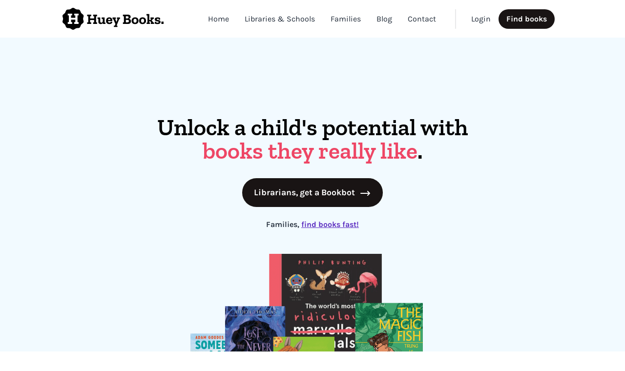

--- FILE ---
content_type: text/html; charset=utf-8
request_url: https://hueybooks.com/
body_size: 7476
content:
<!DOCTYPE html><html><head><meta charSet="utf-8"/><meta name="viewport" content="width=device-width"/><title>Huey Books</title><meta name="robots" content="index,follow"/><meta name="description" content="Grow great readers with books they love."/><meta property="og:title" content="Huey Books"/><meta property="og:description" content="Grow great readers with books they love."/><meta property="apple-mobile-web-app-title" content="Huey Books"/><meta property="og:title" content="Huey Books"/><meta property="og:description" content="Grow great readers with books they love."/><meta property="og:type" content="website"/><meta property="og:image" content="/meta/huey-books-opengraph.png"/><meta name="twitter:card" content="summary_large_image"/><meta name="twitter:title" content="Huey Books"/><meta name="twitter:description" content="Grow great readers with books they love."/><meta name="twitter:image" content="/meta/huey-books-opengraph.png"/><meta property="twitter:url" content="https://hueybooks.com"/><meta property="twitter:domain" content="hueybooks.com"/><meta name="application-name" content="Huey Books"/><meta name="msapplication-TileColor" content="#ee4665"/><meta name="msapplication-TileImage" content="/meta/mstile-144x144.png"/><meta name="theme-color" content="#ffffff"/><link rel="icon" href="/meta/favicon-32x32.png" sizes="32x32" type="image/png"/><link rel="icon" href="/meta/favicon-16x16.png" sizes="16x16" type="image/png"/><link rel="apple-touch-icon" href="/meta/apple-touch-icon.png" sizes="180x180"/><link rel="manifest" href="/meta/site.webmanifest"/><link rel="mask-icon" href="/meta/safari-pinned-tab.svg" color="#2186c8"/><meta name="next-head-count" content="27"/><link rel="preload" href="/_next/static/css/53ad7bb6616863ca.css" as="style"/><link rel="stylesheet" href="/_next/static/css/53ad7bb6616863ca.css" data-n-g=""/><link rel="preload" href="/_next/static/css/65aa3619a1925c9d.css" as="style"/><link rel="stylesheet" href="/_next/static/css/65aa3619a1925c9d.css" data-n-p=""/><noscript data-n-css=""></noscript><script defer="" nomodule="" src="/_next/static/chunks/polyfills-78c92fac7aa8fdd8.js"></script><script src="/_next/static/chunks/webpack-eeee2a6ca31b329f.js" defer=""></script><script src="/_next/static/chunks/framework-e060caed557d1899.js" defer=""></script><script src="/_next/static/chunks/main-66b07847cf9e8e84.js" defer=""></script><script src="/_next/static/chunks/pages/_app-a60f3dbc5775d509.js" defer=""></script><script src="/_next/static/chunks/pages/index-ba626d0565698541.js" defer=""></script><script src="/_next/static/qOSKqtImVkctzcql4qLyv/_buildManifest.js" defer=""></script><script src="/_next/static/qOSKqtImVkctzcql4qLyv/_ssgManifest.js" defer=""></script></head><body><div id="__next"><div><div class="fixed top-0 left-0 w-[90vw] xs:w-full xs:max-w-[250px] bg-[#f8ffff] p-10 h-full z-[100] ease-in-out duration-300 flex -translate-x-full"><button class="absolute top-5 right-5"><svg xmlns="http://www.w3.org/2000/svg" fill="none" viewBox="0 0 24 24" stroke-width="2" stroke="currentColor" aria-hidden="true" width="2em" class="text-black hover:text-brandBlue hover:scale-110 transition-all"><path stroke-linecap="round" stroke-linejoin="round" d="M11 19l-7-7 7-7m8 14l-7-7 7-7"></path></svg></button><div class="flex flex-col items-start justify-start gap-4"><a class="text-lg text-brandPurple font-semibold hover:underline" href="/signup/">Create your free account</a><a class="text-lg text-brandPurple font-semibold hover:underline" href="/login/">Login</a><hr class="h-px my-2 border-[#696969] w-full"/><div class="mb-6 text-brandPurple font-semibold relative group no-underline"><div class="absolute -left-3 bottom-0 w-1 h-full bg-brandPurple block sm:hidden"></div><a class="h-full !no-underline" href="/"><span><div class="flex flex-row gap-2"><span class="group-hover:underline underline-offset-8 decoration-2"><div class="flex flex-row items-center gap-2"><span>Home</span></div></span></div></span></a></div><div class="text-sm text-brandPurple font-semibold relative group no-underline"><a class="h-full !no-underline" href="/hueythebookbot/"><span><div class="flex flex-row gap-2"><span class="group-hover:underline underline-offset-8 decoration-2"><div class="flex flex-row items-center gap-2"><span>Libraries &amp; Schools</span></div></span></div></span></a></div><div class="text-sm text-brandPurple font-semibold relative group no-underline"><a class="h-full !no-underline" href="/families/"><span><div class="flex flex-row gap-2"><span class="group-hover:underline underline-offset-8 decoration-2"><div class="flex flex-row items-center gap-2"><span>Families</span></div></span></div></span></a></div><div class="text-sm text-brandPurple font-semibold relative group no-underline"><a class="h-full !no-underline" href="/blog/"><span><div class="flex flex-row gap-2"><span class="group-hover:underline underline-offset-8 decoration-2"><div class="flex flex-row items-center gap-2"><span>Blog</span></div></span></div></span></a></div><div class="text-sm text-brandPurple font-semibold relative group no-underline"><a class="h-full !no-underline" href="/about/"><span><div class="flex flex-row gap-2"><span class="group-hover:underline underline-offset-8 decoration-2"><div class="flex flex-row items-center gap-2"><span>About</span></div></span></div></span></a></div><div class="text-sm text-brandPurple font-semibold relative group no-underline"><a class="h-full !no-underline" href="/contact/"><span><div class="flex flex-row gap-2"><span class="group-hover:underline underline-offset-8 decoration-2"><div class="flex flex-row items-center gap-2"><span>Contact</span></div></span></div></span></a></div><hr class="h-px border-[#696969] w-full"/><div class="text-sm text-brandPurple font-semibold relative group no-underline"><a class="h-full !no-underline" href="/privacy/"><span><div class="flex flex-row gap-2"><span class="group-hover:underline underline-offset-8 decoration-2"><div class="flex flex-row items-center gap-2"><span>Privacy</span></div></span></div></span></a></div><div class="text-sm text-brandPurple font-semibold relative group no-underline"><a class="h-full !no-underline" href="/terms/"><span><div class="flex flex-row gap-2"><span class="group-hover:underline underline-offset-8 decoration-2"><div class="flex flex-row items-center gap-2"><span>Terms &amp; Conditions</span></div></span></div></span></a></div></div></div></div><div class="relative"><button type="button" class="absolute top-1/2 -translate-y-1/2 inline-flex items-center justify-center p-2 text-black hover:text-brandBlue hover:scale-110 transition-all left-0 z-10 ml-1 xs:ml-2 sm:ml-4 group lg:hidden" aria-controls="mobile-menu" aria-expanded="false"><span class="sr-only">Open main menu</span><img src="/starstruck.png" style="height:1.5em;margin-right:0.25em" alt="Sunglasses emoji" class="block group-hover:hidden"/><img src="/astonished.png" style="height:1.5em;margin-right:0.25em" alt="Sunglasses emoji" class="hidden group-hover:block"/><svg xmlns="http://www.w3.org/2000/svg" fill="none" viewBox="0 0 24 24" stroke-width="2" stroke="currentColor" aria-hidden="true" style="height:2em" class="scale-x-[-1]"><path stroke-linecap="round" stroke-linejoin="round" d="M4 6h16M4 12h16M4 18h16"></path></svg></button><div class="wrapper header relative"><div class="content"><div class="flex items-center w-full justify-center lg:justify-between"><div class="flex-shrink-0"><div class="w-40 sm:w-52"><a href="/"><div class="block"><svg viewBox="0 0 203 44" fill="none" xmlns="http://www.w3.org/2000/svg"><path d="M69.009 32.339h-7.868v-3.275h2.01v-4.567h-7.9v4.567h2.01v3.275h-7.868v-3.275h2.01V16.946h-2.01V13.67h7.868v3.275h-2.01v4.306h7.9v-4.306h-2.01V13.67h7.868v3.275h-2.01v12.118h2.01v3.275ZM85.981 32.339h-5.572v-1.984c-.861 1.492-2.249 2.24-4.162 2.24-1.227 0-2.288-.36-3.189-1.091-.9-.727-1.348-1.858-1.348-3.389V22.17h-1.722V19.38h5.428v7.295c0 1.13.187 1.93.561 2.396.374.47.922.705 1.653.705.879 0 1.566-.287 2.053-.861.487-.574.73-1.31.73-2.21V22.17h-2.096V19.38h5.802v10.17h1.866v2.784l-.004.004ZM99.678 28.259c-.096 1.148-.661 2.162-1.697 3.045-1.035.883-2.479 1.322-4.336 1.322-1.857 0-3.528-.544-4.78-1.635-1.253-1.092-1.88-2.719-1.88-4.88 0-1.993.57-3.654 1.71-4.985 1.14-1.331 2.732-1.997 4.78-1.997 1.801 0 3.258.518 4.38 1.553 1.118 1.035 1.688 2.392 1.71 4.08 0 .63-.066 1.253-.2 1.866h-8.5c.21 2.049 1.227 3.075 3.045 3.075.996 0 1.67-.24 2.023-.718.352-.478.57-.909.648-1.291l3.101.574-.004-.009Zm-3.937-3.793a2.77 2.77 0 0 0-.417-1.84c-.352-.574-.97-.86-1.853-.86-.766 0-1.362.247-1.78.747-.421.5-.686 1.148-.804 1.953h4.854ZM114.814 22.17h-1.261l-4.163 10.164-1.235 3.245h1.696v2.871h-7.15v-2.87h2.066l1.035-3.045-4.537-10.37h-1.322v-2.788h6.607v2.788h-1.292l2.64 5.972h.174l1.953-5.972h-1.122v-2.788h5.915v2.788l-.004.005ZM136.871 26.793c0 1.492-.505 2.793-1.51 3.893-1.004 1.1-2.579 1.653-4.723 1.653h-9.821v-3.275h2.009V16.946h-2.009V13.67h9.708c1.705 0 3.079.395 4.119 1.191 1.039.796 1.566 1.853 1.566 3.176 0 .978-.296 1.826-.892 2.557-.592.726-1.427 1.179-2.497 1.348v.113c1.34.192 2.349.718 3.032 1.58.678.86 1.018 1.913 1.018 3.157Zm-4.798-7.755c0-.844-.252-1.4-.761-1.679-.509-.278-1.105-.418-1.796-.418h-2.845v4.367h2.558c1.091 0 1.839-.217 2.24-.66.4-.44.604-.98.604-1.61Zm.661 7.612c0-1.57-.948-2.353-2.844-2.353h-3.215v4.767h2.958c2.066 0 3.101-.805 3.101-2.414ZM152.003 25.875c0 2.05-.67 3.684-2.01 4.911-1.339 1.227-3.045 1.84-5.111 1.84s-3.614-.578-4.867-1.735c-1.252-1.157-1.883-2.78-1.883-4.868 0-1.896.574-3.523 1.722-4.88 1.149-1.357 2.893-2.04 5.229-2.04 2.335 0 4.071.674 5.21 2.027 1.14 1.349 1.71 2.936 1.71 4.754v-.009Zm-3.819-.113c0-1.322-.309-2.288-.918-2.9-.613-.614-1.361-.918-2.24-.918-.957 0-1.709.339-2.253 1.017-.544.679-.818 1.631-.818 2.858 0 1.109.252 2.049.761 2.814.509.766 1.27 1.148 2.284 1.148.957 0 1.727-.356 2.314-1.078.583-.718.874-1.701.874-2.945l-.004.004ZM167.026 25.875c0 2.05-.67 3.684-2.009 4.911-1.34 1.227-3.045 1.84-5.111 1.84s-3.615-.578-4.867-1.735c-1.253-1.157-1.884-2.78-1.884-4.868 0-1.896.574-3.523 1.723-4.88 1.148-1.357 2.892-2.04 5.228-2.04s4.071.674 5.211 2.027c1.139 1.349 1.709 2.936 1.709 4.754v-.009Zm-3.819-.113c0-1.322-.309-2.288-.918-2.9-.613-.614-1.361-.918-2.24-.918-.957 0-1.709.339-2.253 1.017-.543.679-.817 1.631-.817 2.858 0 1.109.252 2.049.761 2.814.509.766 1.27 1.148 2.283 1.148.957 0 1.727-.356 2.314-1.078.583-.718.874-1.701.874-2.945l-.004.004ZM183.08 32.339h-6.633v-2.784h1.205l-2.24-2.557h-1.923v2.557h1.179v2.784h-6.607v-2.784h1.723V15.393h-1.866v-2.814h5.571v11.805h2.154l1.896-2.184h-1.553v-2.814h6.49V22.2h-1.41l-2.783 3.158 3.675 4.193h1.122v2.788ZM195.972 28.376c0 1.436-.569 2.506-1.709 3.202-1.14.7-2.618 1.048-4.437 1.048-.939 0-1.879-.1-2.827-.3-.948-.2-1.853-.522-2.714-.961l.518-3.62 2.87.318v1.61c.344.113.709.187 1.092.217.383.03.67.044.861.044.709 0 1.323-.114 1.84-.344.518-.23.774-.574.774-1.035 0-.557-.391-.918-1.178-1.092a56.806 56.806 0 0 0-2.727-.518c-1.036-.174-1.945-.526-2.728-1.06-.783-.536-1.178-1.445-1.178-2.728 0-1.588.617-2.658 1.853-3.201a9.428 9.428 0 0 1 3.836-.818c1.722 0 3.34.391 4.854 1.179l.317 3.301-2.87.318-.231-1.81a6.463 6.463 0 0 0-2.04-.317c-.478 0-.887.1-1.222.3-.335.2-.504.513-.504.935 0 .557.378.922 1.135 1.105.757.182 1.635.36 2.64.53 1.005.174 1.888.522 2.644 1.049.757.526 1.136 1.413 1.136 2.657l-.005-.009ZM197.725 32.339v-4.68h4.393v4.68h-4.393ZM42.077 15.223c-.705-2.114-3.523-3.17-4.755-4.928C36 8.534 35.826 5.541 34.066 4.223c-1.762-1.322-4.667-.526-6.777-1.23C25.261 2.287 23.413 0 21.125 0c-2.288 0-4.137 2.288-6.164 2.992-2.113.705-5.019-.087-6.776 1.231-1.757 1.318-1.936 4.315-3.258 6.072-1.322 1.762-4.05 2.819-4.754 4.928-.705 2.023.97 4.576.97 6.777 0 2.2-1.583 4.754-.97 6.777.705 2.113 3.523 3.17 4.754 4.928 1.322 1.761 1.496 4.754 3.258 6.072 1.761 1.317 4.667.526 6.776 1.23 2.023.705 3.876 2.993 6.164 2.993s4.136-2.375 6.163-2.992c2.114-.705 5.02.086 6.777-1.231 1.761-1.323 1.935-4.315 3.258-6.072 1.322-1.762 4.049-2.819 4.754-4.928.704-2.023-.97-4.576-.97-6.777.087-2.2 1.674-4.754.97-6.777Zm-9.843.026h-2.232v13.454h2.232v3.636H23.5v-3.636h2.231v-5.068h-8.769v5.068h2.232v3.636H10.46v-3.636h2.231V15.249H10.46v-3.636h8.734v3.636h-2.232v4.78h8.769v-4.78H23.5v-3.636h8.734v3.636Z" fill="black"></path></svg></div><div class="hidden"><svg viewBox="0 0 36 38" fill="none" xmlns="http://www.w3.org/2000/svg"><path d="M35.806 12.959c-.6-1.8-2.998-2.698-4.045-4.194-1.125-1.499-1.273-4.046-2.773-5.167-1.498-1.125-3.971-.448-5.766-1.048-1.725-.6-3.298-2.546-5.245-2.546s-3.52 1.947-5.245 2.546c-1.799.6-4.271-.074-5.767 1.048C5.47 4.719 5.318 7.27 4.193 8.765 3.068 10.265.747 11.164.147 12.96c-.6 1.72.826 3.894.826 5.767 0 1.873-1.348 4.045-.826 5.766.6 1.8 2.998 2.699 4.046 4.194 1.125 1.5 1.273 4.046 2.772 5.167 1.5 1.122 3.972.448 5.767 1.048 1.721.6 3.298 2.546 5.245 2.546s3.52-2.02 5.245-2.546c1.799-.6 4.271.074 5.766-1.048 1.5-1.125 1.648-3.672 2.773-5.167 1.125-1.5 3.446-2.398 4.046-4.194.6-1.72-.826-3.893-.826-5.767.074-1.872 1.425-4.045.825-5.766Zm-8.376.022h-1.899v11.448h1.9v3.095h-7.433v-3.095h1.899v-4.312h-7.462v4.312h1.899v3.095H8.9v-3.095H10.8V12.981H8.9V9.887h7.433v3.094h-1.9v4.068h7.463V12.98h-1.9V9.887h7.433v3.094Z" fill="black"></path></svg></div></a></div></div><div class="ml-10 items-center hidden lg:flex"><div class="text-md mx-4 order-4 lg:order-1 relative group no-underline"><div class="absolute -left-3 bottom-0 w-1 h-full bg-brandPurple block sm:hidden"></div><a class="h-full !no-underline" href="/"><span><div class="flex flex-row gap-2"><span class="group-hover:underline underline-offset-8 decoration-2">Home</span></div></span></a></div><div class="text-md mx-4 order-5 lg:order-2 relative group no-underline"><a class="h-full !no-underline" href="/hueythebookbot/"><span><div class="flex flex-row gap-2"><span class="group-hover:underline underline-offset-8 decoration-2">Libraries &amp; Schools</span></div></span></a></div><div class="text-md mx-4 order-8 lg:order-5 relative group no-underline"><a class="h-full !no-underline" href="/families/"><span><div class="flex flex-row gap-2"><span class="group-hover:underline underline-offset-8 decoration-2">Families</span></div></span></a></div><div class="text-md mx-4 order-8 lg:order-5 relative group no-underline"><a class="h-full !no-underline" href="/blog/"><span><div class="flex flex-row gap-2"><span class="group-hover:underline underline-offset-8 decoration-2">Blog</span></div></span></a></div><div class="text-md mx-4 order-8 lg:order-5 relative group no-underline"><a class="h-full !no-underline" href="/contact/"><span><div class="flex flex-row gap-2"><span class="group-hover:underline underline-offset-8 decoration-2">Contact</span></div></span></a></div><div class="divider w-32 mx-auto lg:divider-horizontal order-3 lg:order-5"></div><div class="text-md mx-4 order-1 lg:order-6 opacity-50 cursor-default no-underline"><div class="flex flex-row gap-2"><span class="group-hover:underline underline-offset-8 decoration-2">Dashboard</span></div></div><div class="ml-2 order-2 lg:order-7 relative group no-underline"><div class="flex flex-row gap-2"><span class=""><div class="relative inline-block text-left" data-headlessui-state=""><div><button disabled="" class="inline-flex w-full max-w-[250px] justify-center rounded-full border border-gray-300 bg-white px-4 py-1 sm:py-2 text-md font-medium text-gray-300 shadow-sm focus:outline-none focus:ring-2 focus:ring-indigo-500 focus:ring-offset-2 focus:ring-offset-gray-100" id="headlessui-menu-button-:R5bqkq6:" type="button" aria-haspopup="true" data-headlessui-state=""><span class="flex items-center h-[1.45em] w-[8em]"><span style="display:inherit" class="mx-auto"><span style="display:inline-block;background-color:lightgrey;width:9px;height:9px;margin:2px;border-radius:100%;animation:react-spinners-BeatLoader-beat 0.7s 0s infinite linear;animation-fill-mode:both"></span><span style="display:inline-block;background-color:lightgrey;width:9px;height:9px;margin:2px;border-radius:100%;animation:react-spinners-BeatLoader-beat 0.7s 0.35s infinite linear;animation-fill-mode:both"></span><span style="display:inline-block;background-color:lightgrey;width:9px;height:9px;margin:2px;border-radius:100%;animation:react-spinners-BeatLoader-beat 0.7s 0s infinite linear;animation-fill-mode:both"></span></span></span></button></div></div></span></div></div></div></div></div></div></div><div class="transition-width duration-300 ease-in-out w-full"><div class="wrapper bg-[#F2FAFF] pt-20"><div class="content min-h-[calc(80vh-130px)] flex flex-col justify-between items-center text-center"><div class="max-w-[500px] md:max-w-[650px] mx-auto"><h1 class="text-3xl md:text-4xl lg:text-5xl text-black mb-8 lg:mt-20">Unlock a child&#x27;s potential with<!-- --> <span class="text-brandRed inline-block">books they really like</span>.</h1><div class="flex flex-col items-center gap-1 mb-12"><a href="https://airtable.com/shr0MVE6ioB8iEDsa"><button class="btn-base btn-primary-base">Librarians, get a Bookbot<svg xmlns="http://www.w3.org/2000/svg" fill="none" viewBox="0 0 24 24" stroke-width="2" stroke="currentColor" aria-hidden="true" style="margin-left:0.5em;height:1.4em"><path stroke-linecap="round" stroke-linejoin="round" d="M17 8l4 4m0 0l-4 4m4-4H3"></path></svg></button></a><br/><a class="font-semibold" href="/signup/family/">Families,<!-- --> <span class="underline font-bold text-brandPurple">find books fast!</span></a></div></div><div class="max-w-[500px] mx-auto pr-6 self-end justify-self-end"><img class="z-0" src="loadsa-books.png" alt="5 assorted children&#x27;s books" data-aos="fade-up" data-aos-duration="1000" data-aos-once="true"/></div></div></div><div class="wrapper bg-brand pt-12 z-10 relative"><div class="flex flex-col items-center justify-center gap-12"><p class="text-white text-2xl sm:text-3xl text-center max-w-[600px]">“Children who enjoy reading are <span style="font-weight:800">6 times more likely</span> to read above their age level.”</p><div class="flex flex-col md:flex-row gap-8 md:gap-16 items-center"><div id="quote"><div class="text-xl bg-white text-black font-semibold flex" style="padding:1rem 2rem 1.2rem 3rem;-webkit-clip-path:polygon(9% 0, 98% 0, 100% 90%, 0% 100%);clip-path:polygon(9% 0, 98% 0, 100% 90%, 0% 100%)"><a href="https://literacytrust.org.uk/research-services/research-reports/reading-pleasure-research-overview/" target="_blank" rel="noreferrer">UK National Literacy Trust,<br/>Reading for Pleasure<!-- --> <svg xmlns="http://www.w3.org/2000/svg" fill="none" viewBox="0 0 24 24" stroke-width="2" stroke="currentColor" aria-hidden="true" style="height:0.8em;margin-top:-0.25em"><path stroke-linecap="round" stroke-linejoin="round" d="M10 6H6a2 2 0 00-2 2v10a2 2 0 002 2h10a2 2 0 002-2v-4M14 4h6m0 0v6m0-6L10 14"></path></svg></a></div></div><img class="self-end max-w-[400px]" height="auto" src="kids-reading.png" alt="Two kids immersed in childrens books by Dr. Seuss"/></div></div></div><div class="wrapper bg-[#F2FAFF]"><div class="flex flex-col pt-12 content"><div class="flex flex-col md:flex-row items-center justify-center md:items-start md:justify-start"><div class="w-full md:w-3/5 flex flex-col gap-8 md:gap-24"><div class="flex flex-col items-start"><h1 class="text-[2em] md:text-[34px] leading-[1em] md:leading-[2.5rem] font-bold mb-4 max-w-[400px]">Children need help to find books they love</h1><span class="font-[Karla] text-xl">Children are overwhelmed in the library and struggle to find books they enjoy. We need easier ways for them to find books they like - to foster a love of reading and contribute to their educational success.</span><a class="mt-4 text-lg hover:underline font-semibold" href="/hueythebookbot/">Huey for Libraries &amp; Schools<!-- --> <svg xmlns="http://www.w3.org/2000/svg" viewBox="0 0 20 20" fill="currentColor" aria-hidden="true" class="h-[1.25em] translate-y-[-1px]"><path fill-rule="evenodd" d="M10 18a8 8 0 100-16 8 8 0 000 16zm3.707-8.707l-3-3a1 1 0 00-1.414 1.414L10.586 9H7a1 1 0 100 2h3.586l-1.293 1.293a1 1 0 101.414 1.414l3-3a1 1 0 000-1.414z" clip-rule="evenodd"></path></svg><figure class="max-w-[250px] mt-2"><img class="w-full h-auto rounded-lg" src="/wriveted_school_setup.jpg" alt="Test"/></figure></a></div><div class="flex flex-col items-start order-2"><h1 class="text-[2em] md:text-[34px] leading-[1em] md:leading-[2.5rem] font-bold mb-4">Let Huey unlock a child’s potential</h1><span class="font-[Karla] text-xl">Huey is a web based chatbot that lets children pick books they like for themselves by asking friendly, visual questions - no book titles or authors required. Children build confidence and self-esteem as they take ownership of their own reading choices and become active participants in their own learning.</span><a class="mt-4 text-lg hover:underline font-semibold" href="/families/">Huey for families<!-- --> <svg xmlns="http://www.w3.org/2000/svg" viewBox="0 0 20 20" fill="currentColor" aria-hidden="true" class="h-[1.25em] translate-y-[-1px]"><path fill-rule="evenodd" d="M10 18a8 8 0 100-16 8 8 0 000 16zm3.707-8.707l-3-3a1 1 0 00-1.414 1.414L10.586 9H7a1 1 0 100 2h3.586l-1.293 1.293a1 1 0 101.414 1.414l3-3a1 1 0 000-1.414z" clip-rule="evenodd"></path></svg></a></div><div class="flex flex-col items-start order-4 sm:order-3"><h1 class="text-[2em] md:text-[34px] leading-[1em] md:leading-[2.5rem] font-bold mb-4">Meet the team</h1><span class="font-[Karla] text-xl">Our award winning team has created Huey the bookbot to help find books a child really likes.</span><a class="mt-4 text-lg hover:underline font-semibold" href="/about/">Learn more about Huey<!-- --> <svg xmlns="http://www.w3.org/2000/svg" viewBox="0 0 20 20" fill="currentColor" aria-hidden="true" class="h-[1.25em] translate-y-[-1px]"><path fill-rule="evenodd" d="M10 18a8 8 0 100-16 8 8 0 000 16zm3.707-8.707l-3-3a1 1 0 00-1.414 1.414L10.586 9H7a1 1 0 100 2h3.586l-1.293 1.293a1 1 0 101.414 1.414l3-3a1 1 0 000-1.414z" clip-rule="evenodd"></path></svg></a><img src="/team.png" alt="Huey Books Team" class="w-full max-w-[500px] mt-8"/></div></div><div class="hidden sm:block w-full sm:w-2/5 sm:overflow-visible relative mt-10 sm:mt-16 order-3 sm:order-4"><div class="relative"><img src="/huey-phone.png" alt="Huey tablet screenshot" class="max-w-none sm:h-[750px] sm:w-auto top-0 left-12 mx-auto"/><div class="absolute top-[55%] left-1/2 transform -translate-x-1/2 w-[70%]"><div class="flex flex-col gap-2 items-start"><span class="bg-white p-4 text-black rounded-lg font-semibold" data-aos="fade-up" data-aos-duration="500">Hello! 👋 I&#x27;m Huey.</span><span class="bg-white p-4 text-black rounded-lg font-semibold" data-aos="fade-up" data-aos-duration="500" data-aos-delay="500">Shall we find some books? 📚</span><div data-aos="fade-up" data-aos-duration="500" data-aos-delay="1000" class="self-center mt-4"><a class="bg-brandRed hover:bg-[#c83651] text-white p-4 rounded-lg font-semibold flex items-center gap-2 hover:no-underline" href="/hueythebookbot/try/"><span>Find books</span><svg xmlns="http://www.w3.org/2000/svg" viewBox="0 0 20 20" fill="currentColor" aria-hidden="true" class="h-[1.25em]"><path fill-rule="evenodd" d="M12.293 5.293a1 1 0 011.414 0l4 4a1 1 0 010 1.414l-4 4a1 1 0 01-1.414-1.414L14.586 11H3a1 1 0 110-2h11.586l-2.293-2.293a1 1 0 010-1.414z" clip-rule="evenodd"></path></svg></a></div></div></div></div></div></div></div></div><div class="wrapper bg-brand py-16"><div class="flex flex-col items-center justify-center gap-6"><img src="/mhps.png" alt="McCallums Hill Public School" class="max-w-[80px] mix-blend-luminosity"/><p class="text-white text-2xl sm:text-2xl text-center max-w-[800px] font-semibold">“Students who did not normally visit the library were coming in at lunchtime to use Huey and borrow books because it was fun.”</p><div class="flex flex-col md:flex-row text-white text-xl gap-4 sm:gap-12"><span>Georgia Constani</span><span>School Principal, McCallums Hill Public School</span></div></div></div><div class="flex flex-col items-center gap-1 my-24"><img src="huey.png" alt="Huey the Bookbot" class="w-[70px] mb-4"/><a href="https://airtable.com/shr0MVE6ioB8iEDsa"><button class="btn-base btn-primary-base">Librarians, get a Bookbot<svg xmlns="http://www.w3.org/2000/svg" fill="none" viewBox="0 0 24 24" stroke-width="2" stroke="currentColor" aria-hidden="true" style="margin-left:0.5em;height:1.4em"><path stroke-linecap="round" stroke-linejoin="round" d="M17 8l4 4m0 0l-4 4m4-4H3"></path></svg></button></a><br/><a class="font-semibold" href="/signup/family">Families,<!-- --> <span class="underline font-bold text-brandPurple">find books fast!</span></a></div><hr class="border-t-2"/><footer class="py-10 wrapper"><div class="content"><div class="footer"><div><div class="w-40 sm:w-52" style="width:150px"><div class="block"><svg viewBox="0 0 203 44" fill="none" xmlns="http://www.w3.org/2000/svg"><path d="M69.009 32.339h-7.868v-3.275h2.01v-4.567h-7.9v4.567h2.01v3.275h-7.868v-3.275h2.01V16.946h-2.01V13.67h7.868v3.275h-2.01v4.306h7.9v-4.306h-2.01V13.67h7.868v3.275h-2.01v12.118h2.01v3.275ZM85.981 32.339h-5.572v-1.984c-.861 1.492-2.249 2.24-4.162 2.24-1.227 0-2.288-.36-3.189-1.091-.9-.727-1.348-1.858-1.348-3.389V22.17h-1.722V19.38h5.428v7.295c0 1.13.187 1.93.561 2.396.374.47.922.705 1.653.705.879 0 1.566-.287 2.053-.861.487-.574.73-1.31.73-2.21V22.17h-2.096V19.38h5.802v10.17h1.866v2.784l-.004.004ZM99.678 28.259c-.096 1.148-.661 2.162-1.697 3.045-1.035.883-2.479 1.322-4.336 1.322-1.857 0-3.528-.544-4.78-1.635-1.253-1.092-1.88-2.719-1.88-4.88 0-1.993.57-3.654 1.71-4.985 1.14-1.331 2.732-1.997 4.78-1.997 1.801 0 3.258.518 4.38 1.553 1.118 1.035 1.688 2.392 1.71 4.08 0 .63-.066 1.253-.2 1.866h-8.5c.21 2.049 1.227 3.075 3.045 3.075.996 0 1.67-.24 2.023-.718.352-.478.57-.909.648-1.291l3.101.574-.004-.009Zm-3.937-3.793a2.77 2.77 0 0 0-.417-1.84c-.352-.574-.97-.86-1.853-.86-.766 0-1.362.247-1.78.747-.421.5-.686 1.148-.804 1.953h4.854ZM114.814 22.17h-1.261l-4.163 10.164-1.235 3.245h1.696v2.871h-7.15v-2.87h2.066l1.035-3.045-4.537-10.37h-1.322v-2.788h6.607v2.788h-1.292l2.64 5.972h.174l1.953-5.972h-1.122v-2.788h5.915v2.788l-.004.005ZM136.871 26.793c0 1.492-.505 2.793-1.51 3.893-1.004 1.1-2.579 1.653-4.723 1.653h-9.821v-3.275h2.009V16.946h-2.009V13.67h9.708c1.705 0 3.079.395 4.119 1.191 1.039.796 1.566 1.853 1.566 3.176 0 .978-.296 1.826-.892 2.557-.592.726-1.427 1.179-2.497 1.348v.113c1.34.192 2.349.718 3.032 1.58.678.86 1.018 1.913 1.018 3.157Zm-4.798-7.755c0-.844-.252-1.4-.761-1.679-.509-.278-1.105-.418-1.796-.418h-2.845v4.367h2.558c1.091 0 1.839-.217 2.24-.66.4-.44.604-.98.604-1.61Zm.661 7.612c0-1.57-.948-2.353-2.844-2.353h-3.215v4.767h2.958c2.066 0 3.101-.805 3.101-2.414ZM152.003 25.875c0 2.05-.67 3.684-2.01 4.911-1.339 1.227-3.045 1.84-5.111 1.84s-3.614-.578-4.867-1.735c-1.252-1.157-1.883-2.78-1.883-4.868 0-1.896.574-3.523 1.722-4.88 1.149-1.357 2.893-2.04 5.229-2.04 2.335 0 4.071.674 5.21 2.027 1.14 1.349 1.71 2.936 1.71 4.754v-.009Zm-3.819-.113c0-1.322-.309-2.288-.918-2.9-.613-.614-1.361-.918-2.24-.918-.957 0-1.709.339-2.253 1.017-.544.679-.818 1.631-.818 2.858 0 1.109.252 2.049.761 2.814.509.766 1.27 1.148 2.284 1.148.957 0 1.727-.356 2.314-1.078.583-.718.874-1.701.874-2.945l-.004.004ZM167.026 25.875c0 2.05-.67 3.684-2.009 4.911-1.34 1.227-3.045 1.84-5.111 1.84s-3.615-.578-4.867-1.735c-1.253-1.157-1.884-2.78-1.884-4.868 0-1.896.574-3.523 1.723-4.88 1.148-1.357 2.892-2.04 5.228-2.04s4.071.674 5.211 2.027c1.139 1.349 1.709 2.936 1.709 4.754v-.009Zm-3.819-.113c0-1.322-.309-2.288-.918-2.9-.613-.614-1.361-.918-2.24-.918-.957 0-1.709.339-2.253 1.017-.543.679-.817 1.631-.817 2.858 0 1.109.252 2.049.761 2.814.509.766 1.27 1.148 2.283 1.148.957 0 1.727-.356 2.314-1.078.583-.718.874-1.701.874-2.945l-.004.004ZM183.08 32.339h-6.633v-2.784h1.205l-2.24-2.557h-1.923v2.557h1.179v2.784h-6.607v-2.784h1.723V15.393h-1.866v-2.814h5.571v11.805h2.154l1.896-2.184h-1.553v-2.814h6.49V22.2h-1.41l-2.783 3.158 3.675 4.193h1.122v2.788ZM195.972 28.376c0 1.436-.569 2.506-1.709 3.202-1.14.7-2.618 1.048-4.437 1.048-.939 0-1.879-.1-2.827-.3-.948-.2-1.853-.522-2.714-.961l.518-3.62 2.87.318v1.61c.344.113.709.187 1.092.217.383.03.67.044.861.044.709 0 1.323-.114 1.84-.344.518-.23.774-.574.774-1.035 0-.557-.391-.918-1.178-1.092a56.806 56.806 0 0 0-2.727-.518c-1.036-.174-1.945-.526-2.728-1.06-.783-.536-1.178-1.445-1.178-2.728 0-1.588.617-2.658 1.853-3.201a9.428 9.428 0 0 1 3.836-.818c1.722 0 3.34.391 4.854 1.179l.317 3.301-2.87.318-.231-1.81a6.463 6.463 0 0 0-2.04-.317c-.478 0-.887.1-1.222.3-.335.2-.504.513-.504.935 0 .557.378.922 1.135 1.105.757.182 1.635.36 2.64.53 1.005.174 1.888.522 2.644 1.049.757.526 1.136 1.413 1.136 2.657l-.005-.009ZM197.725 32.339v-4.68h4.393v4.68h-4.393ZM42.077 15.223c-.705-2.114-3.523-3.17-4.755-4.928C36 8.534 35.826 5.541 34.066 4.223c-1.762-1.322-4.667-.526-6.777-1.23C25.261 2.287 23.413 0 21.125 0c-2.288 0-4.137 2.288-6.164 2.992-2.113.705-5.019-.087-6.776 1.231-1.757 1.318-1.936 4.315-3.258 6.072-1.322 1.762-4.05 2.819-4.754 4.928-.705 2.023.97 4.576.97 6.777 0 2.2-1.583 4.754-.97 6.777.705 2.113 3.523 3.17 4.754 4.928 1.322 1.761 1.496 4.754 3.258 6.072 1.761 1.317 4.667.526 6.776 1.23 2.023.705 3.876 2.993 6.164 2.993s4.136-2.375 6.163-2.992c2.114-.705 5.02.086 6.777-1.231 1.761-1.323 1.935-4.315 3.258-6.072 1.322-1.762 4.049-2.819 4.754-4.928.704-2.023-.97-4.576-.97-6.777.087-2.2 1.674-4.754.97-6.777Zm-9.843.026h-2.232v13.454h2.232v3.636H23.5v-3.636h2.231v-5.068h-8.769v5.068h2.232v3.636H10.46v-3.636h2.231V15.249H10.46v-3.636h8.734v3.636h-2.232v4.78h8.769v-4.78H23.5v-3.636h8.734v3.636Z" fill="#191414"></path></svg></div><div class="hidden"><svg viewBox="0 0 36 38" fill="none" xmlns="http://www.w3.org/2000/svg"><path d="M35.806 12.959c-.6-1.8-2.998-2.698-4.045-4.194-1.125-1.499-1.273-4.046-2.773-5.167-1.498-1.125-3.971-.448-5.766-1.048-1.725-.6-3.298-2.546-5.245-2.546s-3.52 1.947-5.245 2.546c-1.799.6-4.271-.074-5.767 1.048C5.47 4.719 5.318 7.27 4.193 8.765 3.068 10.265.747 11.164.147 12.96c-.6 1.72.826 3.894.826 5.767 0 1.873-1.348 4.045-.826 5.766.6 1.8 2.998 2.699 4.046 4.194 1.125 1.5 1.273 4.046 2.772 5.167 1.5 1.122 3.972.448 5.767 1.048 1.721.6 3.298 2.546 5.245 2.546s3.52-2.02 5.245-2.546c1.799-.6 4.271.074 5.766-1.048 1.5-1.125 1.648-3.672 2.773-5.167 1.125-1.5 3.446-2.398 4.046-4.194.6-1.72-.826-3.893-.826-5.767.074-1.872 1.425-4.045.825-5.766Zm-8.376.022h-1.899v11.448h1.9v3.095h-7.433v-3.095h1.899v-4.312h-7.462v4.312h1.899v3.095H8.9v-3.095H10.8V12.981H8.9V9.887h7.433v3.094h-1.9v4.068h7.463V12.98h-1.9V9.887h7.433v3.094Z" fill="#191414"></path></svg></div></div><p>Find the books a child really likes.</p></div><div><a class="link link-hover" href="/">Home</a><a class="link link-hover" href="/hueythebookbot/">Libraries</a><a class="link link-hover" href="/about/">About</a><a class="link link-hover" href="/contact/">Contact</a><a class="link link-hover" href="/signup/">Find books now</a></div><div><a class="link link-hover" href="/terms/">Terms &amp; Conditions</a><a class="link link-hover" href="/privacy/">Privacy Policy</a></div><div class="-mr-48"><a href="https://www.instagram.com/hueybooks/" target="_blank" rel="noreferrer"><div style="width:24"><svg viewBox="0 0 18 18" width="24" height="36" xmlns="http://www.w3.org/2000/svg"><path fill="#191414" d="M5 0a5 5 0 0 0-5 5v8a5 5 0 0 0 5 5h8a5 5 0 0 0 5-5V5a5 5 0 0 0-5-5Zm10 2a1 1 0 1 1 0 2 1 1 0 0 1 0-2ZM9 4a5 5 0 1 1-.001 10.001A5 5 0 0 1 9 4Zm0 2a3 3 0 0 0-3 3 3 3 0 0 0 3 3 3 3 0 0 0 3-3 3 3 0 0 0-3-3Z"></path></svg></div></a></div></div><div class="text-xs text-gray-500 mt-8">© 2026</div></div></footer></div></div><script id="__NEXT_DATA__" type="application/json">{"props":{"pageProps":{}},"page":"/","query":{},"buildId":"qOSKqtImVkctzcql4qLyv","nextExport":true,"autoExport":true,"isFallback":false,"scriptLoader":[]}</script></body></html>

--- FILE ---
content_type: text/css; charset=utf-8
request_url: https://hueybooks.com/_next/static/css/53ad7bb6616863ca.css
body_size: 29895
content:
@import "/dist/fonts.css";
/*
! tailwindcss v3.1.8 | MIT License | https://tailwindcss.com
*/*,:after,:before{box-sizing:border-box;border:0 solid #e5e7eb}:after,:before{--tw-content:""}html{line-height:1.5;-webkit-text-size-adjust:100%;-moz-tab-size:4;-o-tab-size:4;tab-size:4;font-family:ui-sans-serif,system-ui,-apple-system,Segoe UI,Roboto,Ubuntu,Cantarell,Noto Sans,sans-serif,BlinkMacSystemFont,Helvetica Neue,Arial,Apple Color Emoji,Segoe UI Emoji,Segoe UI Symbol,Noto Color Emoji}body{margin:0;line-height:inherit}hr{height:0;color:inherit;border-top-width:1px}abbr:where([title]){-webkit-text-decoration:underline dotted;text-decoration:underline dotted}h1,h2,h3,h4,h5,h6{font-size:inherit;font-weight:inherit}a{text-decoration:inherit}b,strong{font-weight:bolder}code,kbd,pre,samp{font-family:ui-monospace,SFMono-Regular,Menlo,Monaco,Consolas,Liberation Mono,Courier New,monospace;font-size:1em}small{font-size:80%}sub,sup{font-size:75%;line-height:0;position:relative;vertical-align:baseline}sub{bottom:-.25em}sup{top:-.5em}table{text-indent:0;border-color:inherit;border-collapse:collapse}button,input,optgroup,select,textarea{font-family:inherit;font-size:100%;font-weight:inherit;line-height:inherit;color:inherit;margin:0;padding:0}button,select{text-transform:none}[type=button],[type=reset],[type=submit],button{-webkit-appearance:button;background-color:transparent;background-image:none}:-moz-focusring{outline:auto}:-moz-ui-invalid{box-shadow:none}progress{vertical-align:baseline}::-webkit-inner-spin-button,::-webkit-outer-spin-button{height:auto}[type=search]{-webkit-appearance:textfield;outline-offset:-2px}::-webkit-search-decoration{-webkit-appearance:none}::-webkit-file-upload-button{-webkit-appearance:button;font:inherit}summary{display:list-item}blockquote,dd,dl,figure,h1,h2,h3,h4,h5,h6,hr,p,pre{margin:0}fieldset{margin:0}fieldset,legend{padding:0}menu,ol,ul{list-style:none;margin:0;padding:0}textarea{resize:vertical}input::-moz-placeholder,textarea::-moz-placeholder{color:#9ca3af}input::placeholder,textarea::placeholder{color:#9ca3af}[role=button],button{cursor:pointer}:disabled{cursor:default}audio,canvas,embed,iframe,img,object,svg,video{display:block;vertical-align:middle}img,video{max-width:100%;height:auto}:root,[data-theme]{background-color:#fff;background-color:hsla(var(--b1)/var(--tw-bg-opacity,1));color:#1f2937;color:hsla(var(--bc)/var(--tw-text-opacity,1))}html{-webkit-tap-highlight-color:transparent}:root{--p:218 85% 61%;--pf:218 85% 49%;--sf:314 100% 38%;--af:174 60% 41%;--nf:219 14% 22%;--in:198 93% 60%;--su:158 64% 52%;--wa:43 96% 56%;--er:0 91% 71%;--inc:198 100% 12%;--suc:158 100% 10%;--wac:43 100% 11%;--erc:0 100% 14%;--rounded-box:1rem;--rounded-btn:0.5rem;--rounded-badge:1.9rem;--animation-btn:0.25s;--animation-input:.2s;--btn-text-case:uppercase;--btn-focus-scale:0.95;--border-btn:1px;--tab-border:1px;--tab-radius:0.5rem;--pc:0 0% 100%;--s:314 100% 47%;--sc:0 0% 100%;--a:174 60% 51%;--ac:175 44% 15%;--n:219 14% 28%;--nc:0 0% 100%;--b1:0 0% 100%;--b2:0 0% 95%;--b3:180 2% 90%;--bc:215 28% 17%}[multiple],[type=date],[type=datetime-local],[type=email],[type=month],[type=number],[type=password],[type=search],[type=tel],[type=text],[type=time],[type=url],[type=week],select,textarea{-webkit-appearance:none;-moz-appearance:none;appearance:none;background-color:#fff;border-color:#6b7280;border-width:1px;border-radius:0;padding:.5rem .75rem;font-size:1rem;line-height:1.5rem;--tw-shadow:0 0 transparent}[multiple]:focus,[type=date]:focus,[type=datetime-local]:focus,[type=email]:focus,[type=month]:focus,[type=number]:focus,[type=password]:focus,[type=search]:focus,[type=tel]:focus,[type=text]:focus,[type=time]:focus,[type=url]:focus,[type=week]:focus,select:focus,textarea:focus{outline:2px solid transparent;outline-offset:2px;--tw-ring-inset:var(--tw-empty,/*!*/ /*!*/);--tw-ring-offset-width:0px;--tw-ring-offset-color:#fff;--tw-ring-color:#1c64f2;--tw-ring-offset-shadow:var(--tw-ring-inset) 0 0 0 var(--tw-ring-offset-width) var(--tw-ring-offset-color);--tw-ring-shadow:var(--tw-ring-inset) 0 0 0 calc(1px + var(--tw-ring-offset-width)) var(--tw-ring-color);box-shadow:var(--tw-ring-offset-shadow),var(--tw-ring-shadow),var(--tw-shadow);border-color:#1c64f2}input::-moz-placeholder,textarea::-moz-placeholder{color:#6b7280;opacity:1}input::placeholder,textarea::placeholder{color:#6b7280;opacity:1}::-webkit-datetime-edit-fields-wrapper{padding:0}::-webkit-date-and-time-value{min-height:1.5em}select:not([size]){background-image:url("data:image/svg+xml,%3csvg xmlns='http://www.w3.org/2000/svg' fill='none' viewBox='0 0 20 20'%3e%3cpath stroke='%236B7280' stroke-linecap='round' stroke-linejoin='round' stroke-width='1.5' d='M6 8l4 4 4-4'/%3e%3c/svg%3e");background-position:right .5rem center;background-repeat:no-repeat;background-size:1.5em 1.5em;padding-right:2.5rem;-webkit-print-color-adjust:exact;print-color-adjust:exact}[multiple]{background-image:none;background-position:0 0;background-repeat:repeat;background-size:auto auto;background-size:initial;padding-right:.75rem;-webkit-print-color-adjust:inherit;print-color-adjust:inherit}[type=checkbox],[type=radio]{-webkit-appearance:none;-moz-appearance:none;appearance:none;padding:0;-webkit-print-color-adjust:exact;print-color-adjust:exact;display:inline-block;vertical-align:middle;background-origin:border-box;-webkit-user-select:none;-moz-user-select:none;user-select:none;flex-shrink:0;height:1rem;width:1rem;color:#1c64f2;background-color:#fff;border-color:#6b7280;border-width:1px;--tw-shadow:0 0 transparent}[type=checkbox]{border-radius:0}[type=radio]{border-radius:100%}[type=checkbox]:focus,[type=radio]:focus{outline:2px solid transparent;outline-offset:2px;--tw-ring-inset:var(--tw-empty,/*!*/ /*!*/);--tw-ring-offset-width:2px;--tw-ring-offset-color:#fff;--tw-ring-color:#1c64f2;--tw-ring-offset-shadow:var(--tw-ring-inset) 0 0 0 var(--tw-ring-offset-width) var(--tw-ring-offset-color);--tw-ring-shadow:var(--tw-ring-inset) 0 0 0 calc(2px + var(--tw-ring-offset-width)) var(--tw-ring-color);box-shadow:var(--tw-ring-offset-shadow),var(--tw-ring-shadow),var(--tw-shadow)}.dark [type=checkbox]:checked,.dark [type=radio]:checked,[type=checkbox]:checked,[type=radio]:checked{border-color:transparent;background-color:currentColor;background-size:100% 100%;background-position:50%;background-repeat:no-repeat}[type=checkbox]:checked{background-image:url("data:image/svg+xml,%3csvg viewBox='0 0 16 16' fill='white' xmlns='http://www.w3.org/2000/svg'%3e%3cpath d='M12.207 4.793a1 1 0 010 1.414l-5 5a1 1 0 01-1.414 0l-2-2a1 1 0 011.414-1.414L6.5 9.086l4.293-4.293a1 1 0 011.414 0z'/%3e%3c/svg%3e")}[type=radio]:checked{background-image:url("data:image/svg+xml,%3csvg viewBox='0 0 16 16' fill='white' xmlns='http://www.w3.org/2000/svg'%3e%3ccircle cx='8' cy='8' r='3'/%3e%3c/svg%3e")}[type=checkbox]:indeterminate{background-image:url("data:image/svg+xml,%3csvg xmlns='http://www.w3.org/2000/svg' fill='none' viewBox='0 0 16 16'%3e%3cpath stroke='white' stroke-linecap='round' stroke-linejoin='round' stroke-width='2' d='M4 8h8'/%3e%3c/svg%3e");border-color:transparent;background-color:currentColor;background-size:100% 100%;background-position:50%;background-repeat:no-repeat}[type=checkbox]:indeterminate:focus,[type=checkbox]:indeterminate:hover{border-color:transparent;background-color:currentColor}[type=file]{background:transparent none repeat 0 0/auto auto padding-box border-box scroll;background:initial;border-color:inherit;border-width:0;border-radius:0;padding:0;font-size:inherit;line-height:inherit}[type=file]:focus{outline:1px auto inherit}[dir=ltr] input[type=file]::file-selector-button{margin-left:-1rem}[dir=rtl] input[type=file]::file-selector-button{margin-right:-1rem}[dir=ltr] input[type=file]::file-selector-button{margin-right:1rem}[dir=rtl] input[type=file]::file-selector-button{margin-left:1rem}input[type=file]::file-selector-button{color:#fff;background:#1f2937;border:0;font-weight:500;font-size:.875rem;cursor:pointer;padding:.625rem 1rem .625rem 2rem}input[type=file]::file-selector-button:hover{background:#374151}.dark input[type=file]::file-selector-button{color:#fff;background:#4b5563}.dark input[type=file]::file-selector-button:hover{background:#6b7280}input[type=range]::-webkit-slider-thumb{height:1.25rem;width:1.25rem;background:#1c64f2;border-radius:9999px;border:0;appearance:none;-moz-appearance:none;-webkit-appearance:none;cursor:pointer}input[type=range]:disabled::-webkit-slider-thumb{background:#9ca3af}.dark input[type=range]:disabled::-webkit-slider-thumb{background:#6b7280}input[type=range]:focus::-webkit-slider-thumb{outline:2px solid transparent;outline-offset:2px;--tw-ring-offset-shadow:var(--tw-ring-inset) 0 0 0 var(--tw-ring-offset-width) var(--tw-ring-offset-color);--tw-ring-shadow:var(--tw-ring-inset) 0 0 0 calc(4px + var(--tw-ring-offset-width)) var(--tw-ring-color);box-shadow:var(--tw-ring-offset-shadow),var(--tw-ring-shadow),0 0 transparent;box-shadow:var(--tw-ring-offset-shadow),var(--tw-ring-shadow),var(--tw-shadow,0 0 transparent);--tw-ring-opacity:1px;--tw-ring-color:rgba(164,202,254,var(--tw-ring-opacity))}input[type=range]::-moz-range-thumb{height:1.25rem;width:1.25rem;background:#1c64f2;border-radius:9999px;border:0;appearance:none;-moz-appearance:none;-webkit-appearance:none;cursor:pointer}input[type=range]:disabled::-moz-range-thumb{background:#9ca3af}.dark input[type=range]:disabled::-moz-range-thumb{background:#6b7280}input[type=range]::-moz-range-progress{background:#3f83f8}input[type=range]::-ms-fill-lower{background:#3f83f8}input[type=range].range-sm::-webkit-slider-thumb{height:1rem;width:1rem}input[type=range].range-lg::-webkit-slider-thumb{height:1.5rem;width:1.5rem}input[type=range].range-sm::-moz-range-thumb{height:1rem;width:1rem}input[type=range].range-lg::-moz-range-thumb{height:1.5rem;width:1.5rem}[data-tooltip-style^=light]+.tooltip>.tooltip-arrow:before{border-style:solid;border-color:#e5e7eb}[data-tooltip-style^=light]+.tooltip[data-popper-placement^=top]>.tooltip-arrow:before{border-bottom-width:1px;border-right-width:1px}[data-tooltip-style^=light]+.tooltip[data-popper-placement^=right]>.tooltip-arrow:before{border-bottom-width:1px;border-left-width:1px}[data-tooltip-style^=light]+.tooltip[data-popper-placement^=bottom]>.tooltip-arrow:before{border-top-width:1px;border-left-width:1px}[data-tooltip-style^=light]+.tooltip[data-popper-placement^=left]>.tooltip-arrow:before{border-top-width:1px;border-right-width:1px}.tooltip[data-popper-placement^=top]>.tooltip-arrow{bottom:-4px}.tooltip[data-popper-placement^=bottom]>.tooltip-arrow{top:-4px}.tooltip[data-popper-placement^=left]>.tooltip-arrow{right:-4px}.tooltip[data-popper-placement^=right]>.tooltip-arrow{left:-4px}.tooltip.invisible>.tooltip-arrow:before{visibility:hidden}[data-popper-arrow],[data-popper-arrow]:before{position:absolute;width:8px;height:8px;background:inherit}[data-popper-arrow]{visibility:hidden}[data-popper-arrow]:after,[data-popper-arrow]:before{content:"";visibility:visible;transform:rotate(45deg)}[data-popper-arrow]:after{position:absolute;width:9px;height:9px;background:inherit}[role=tooltip]>[data-popper-arrow]:before{border-style:solid;border-color:#e5e7eb}.dark [role=tooltip]>[data-popper-arrow]:before{border-style:solid;border-color:#4b5563}[role=tooltip]>[data-popper-arrow]:after{border-style:solid;border-color:#e5e7eb}.dark [role=tooltip]>[data-popper-arrow]:after{border-style:solid;border-color:#4b5563}[data-popover][role=tooltip][data-popper-placement^=top]>[data-popper-arrow]:after,[data-popover][role=tooltip][data-popper-placement^=top]>[data-popper-arrow]:before{border-bottom-width:1px;border-right-width:1px}[data-popover][role=tooltip][data-popper-placement^=right]>[data-popper-arrow]:after,[data-popover][role=tooltip][data-popper-placement^=right]>[data-popper-arrow]:before{border-bottom-width:1px;border-left-width:1px}[data-popover][role=tooltip][data-popper-placement^=bottom]>[data-popper-arrow]:after,[data-popover][role=tooltip][data-popper-placement^=bottom]>[data-popper-arrow]:before{border-top-width:1px;border-left-width:1px}[data-popover][role=tooltip][data-popper-placement^=left]>[data-popper-arrow]:after,[data-popover][role=tooltip][data-popper-placement^=left]>[data-popper-arrow]:before{border-top-width:1px;border-right-width:1px}[data-popover][role=tooltip][data-popper-placement^=top]>[data-popper-arrow]{bottom:-5px}[data-popover][role=tooltip][data-popper-placement^=bottom]>[data-popper-arrow]{top:-5px}[data-popover][role=tooltip][data-popper-placement^=left]>[data-popper-arrow]{right:-5px}[data-popover][role=tooltip][data-popper-placement^=right]>[data-popper-arrow]{left:-5px}[role=tooltip].invisible>[data-popper-arrow]:after,[role=tooltip].invisible>[data-popper-arrow]:before{visibility:hidden}*,:after,:before{--tw-border-spacing-x:0;--tw-border-spacing-y:0;--tw-translate-x:0;--tw-translate-y:0;--tw-rotate:0;--tw-skew-x:0;--tw-skew-y:0;--tw-scale-x:1;--tw-scale-y:1;--tw-pan-x: ;--tw-pan-y: ;--tw-pinch-zoom: ;--tw-scroll-snap-strictness:proximity;--tw-ordinal: ;--tw-slashed-zero: ;--tw-numeric-figure: ;--tw-numeric-spacing: ;--tw-numeric-fraction: ;--tw-ring-inset: ;--tw-ring-offset-width:0px;--tw-ring-offset-color:#fff;--tw-ring-color:rgba(63,131,248,.5);--tw-ring-offset-shadow:0 0 transparent;--tw-ring-shadow:0 0 transparent;--tw-shadow:0 0 transparent;--tw-shadow-colored:0 0 transparent;--tw-blur: ;--tw-brightness: ;--tw-contrast: ;--tw-grayscale: ;--tw-hue-rotate: ;--tw-invert: ;--tw-saturate: ;--tw-sepia: ;--tw-drop-shadow: ;--tw-backdrop-blur: ;--tw-backdrop-brightness: ;--tw-backdrop-contrast: ;--tw-backdrop-grayscale: ;--tw-backdrop-hue-rotate: ;--tw-backdrop-invert: ;--tw-backdrop-opacity: ;--tw-backdrop-saturate: ;--tw-backdrop-sepia: }::backdrop{--tw-border-spacing-x:0;--tw-border-spacing-y:0;--tw-translate-x:0;--tw-translate-y:0;--tw-rotate:0;--tw-skew-x:0;--tw-skew-y:0;--tw-scale-x:1;--tw-scale-y:1;--tw-pan-x: ;--tw-pan-y: ;--tw-pinch-zoom: ;--tw-scroll-snap-strictness:proximity;--tw-ordinal: ;--tw-slashed-zero: ;--tw-numeric-figure: ;--tw-numeric-spacing: ;--tw-numeric-fraction: ;--tw-ring-inset: ;--tw-ring-offset-width:0px;--tw-ring-offset-color:#fff;--tw-ring-color:rgba(63,131,248,.5);--tw-ring-offset-shadow:0 0 transparent;--tw-ring-shadow:0 0 transparent;--tw-shadow:0 0 transparent;--tw-shadow-colored:0 0 transparent;--tw-blur: ;--tw-brightness: ;--tw-contrast: ;--tw-grayscale: ;--tw-hue-rotate: ;--tw-invert: ;--tw-saturate: ;--tw-sepia: ;--tw-drop-shadow: ;--tw-backdrop-blur: ;--tw-backdrop-brightness: ;--tw-backdrop-contrast: ;--tw-backdrop-grayscale: ;--tw-backdrop-hue-rotate: ;--tw-backdrop-invert: ;--tw-backdrop-opacity: ;--tw-backdrop-saturate: ;--tw-backdrop-sepia: }.container{width:100%}@media (min-width:360px){.container{max-width:360px}}@media (min-width:450px){.container{max-width:450px}}@media (min-width:768px){.container{max-width:768px}}@media (min-width:1024px){.container{max-width:1024px}}@media (min-width:1280px){.container{max-width:1280px}}@media (min-width:1536px){.container{max-width:1536px}}.alert{display:flex;width:100%;flex-direction:column;align-items:center;justify-content:space-between;gap:1rem;--tw-bg-opacity:1;background-color:hsla(0,0%,95%,var(--tw-bg-opacity));background-color:hsl(var(--b2,var(--b1))/var(--tw-bg-opacity));padding:1rem;border-radius:1rem;border-radius:var(--rounded-box,1rem)}.alert>:not([hidden])~:not([hidden]){--tw-space-y-reverse:0;margin-top:calc(.5rem * calc(1 - var(--tw-space-y-reverse)));margin-bottom:calc(.5rem * var(--tw-space-y-reverse))}@media (min-width:768px){.alert{flex-direction:row}.alert>:not([hidden])~:not([hidden]){--tw-space-y-reverse:0;margin-top:calc(0px * calc(1 - var(--tw-space-y-reverse)));margin-bottom:calc(0px * var(--tw-space-y-reverse))}}.alert>:where(*){display:flex;align-items:center;gap:.5rem}.artboard{width:100%}.avatar{position:relative;display:inline-flex}.avatar>div{display:block;aspect-ratio:1/1;overflow:hidden}.avatar img{height:100%;width:100%;-o-object-fit:cover;object-fit:cover}.avatar.placeholder>div{display:flex;align-items:center;justify-content:center}.avatar.\!placeholder>div{display:flex!important;align-items:center!important;justify-content:center!important}.badge{display:inline-flex;justify-content:center;transition-property:color,background-color,border-color,text-decoration-color,fill,stroke,opacity,box-shadow,transform,filter,backdrop-filter;transition-duration:.2s;transition-timing-function:cubic-bezier(.4,0,.2,1);height:1.25rem;font-size:.875rem;line-height:1.25rem;width:-moz-fit-content;width:fit-content;padding-left:.563rem;padding-right:.563rem;border-width:1px;--tw-border-opacity:1;border-color:hsl(var(--n)/var(--tw-border-opacity));--tw-bg-opacity:1;background-color:hsla(219,14%,28%,var(--tw-bg-opacity));background-color:hsl(var(--n)/var(--tw-bg-opacity));--tw-text-opacity:1;color:hsla(0,0%,100%,var(--tw-text-opacity));color:hsl(var(--nc)/var(--tw-text-opacity));border-radius:1.9rem;border-radius:var(--rounded-badge,1.9rem)}.badge,.btm-nav{align-items:center}.btm-nav{position:fixed;bottom:0;left:0;right:0;display:flex;width:100%;flex-direction:row;justify-content:space-around;height:4rem;--tw-bg-opacity:1;background-color:hsla(0,0%,100%,var(--tw-bg-opacity));background-color:hsl(var(--b1)/var(--tw-bg-opacity));color:currentColor}.btm-nav>*{position:relative;display:flex;height:100%;flex-basis:100%;cursor:pointer;flex-direction:column;align-items:center;justify-content:center;gap:.25rem;border-color:currentColor}.breadcrumbs{max-width:100%;overflow-x:auto;padding-top:.5rem;padding-bottom:.5rem}.breadcrumbs>ul{white-space:nowrap;min-height:-moz-min-content;min-height:min-content}.breadcrumbs>ul,.breadcrumbs>ul>li,.breadcrumbs>ul>li>a{display:flex;align-items:center}.breadcrumbs>ul>li>a{cursor:pointer}.breadcrumbs>ul>li>a:hover{text-decoration-line:underline}.btn{display:inline-flex;flex-shrink:0;cursor:pointer;-webkit-user-select:none;-moz-user-select:none;user-select:none;flex-wrap:wrap;align-items:center;justify-content:center;border-color:transparent;border-color:hsl(var(--n)/var(--tw-border-opacity));text-align:center;transition-property:color,background-color,border-color,text-decoration-color,fill,stroke,opacity,box-shadow,transform,filter,backdrop-filter;transition-duration:.2s;transition-timing-function:cubic-bezier(.4,0,.2,1);border-radius:.5rem;border-radius:var(--rounded-btn,.5rem);height:3rem;padding-left:1rem;padding-right:1rem;font-size:.875rem;line-height:1.25rem;line-height:1em;min-height:3rem;font-weight:600;text-transform:uppercase;text-transform:var(--btn-text-case,uppercase);text-decoration-line:none;border-width:1px;border-width:var(--border-btn,1px);animation:button-pop .25s ease-out;animation:button-pop var(--animation-btn,.25s) ease-out;--tw-border-opacity:1;--tw-bg-opacity:1;background-color:hsla(219,14%,28%,var(--tw-bg-opacity));background-color:hsl(var(--n)/var(--tw-bg-opacity));--tw-text-opacity:1;color:hsla(0,0%,100%,var(--tw-text-opacity));color:hsl(var(--nc)/var(--tw-text-opacity))}.btn-disabled,.btn[disabled]{pointer-events:none}.btn-circle,.btn-square{height:3rem;width:3rem;padding:0}.btn-circle{border-radius:9999px}.btn.loading,.btn.loading:hover{pointer-events:none}.btn.\!loading,.btn.\!loading:hover{pointer-events:none!important}.btn.loading:before{margin-right:.5rem;height:1rem;width:1rem;border-radius:9999px;border-width:2px;animation:spin 2s linear infinite;content:"";border-color:transparent currentColor currentColor transparent}.btn.\!loading:before{margin-right:.5rem!important;height:1rem!important;width:1rem!important;border-radius:9999px!important;border-width:2px!important;animation:spin 2s linear infinite!important;content:""!important;border-color:transparent currentColor currentColor transparent!important}@media (prefers-reduced-motion:reduce){.btn.loading:before{animation:spin 10s linear infinite}.btn.\!loading:before{animation:spin 10s linear infinite!important}}.btn-group{display:flex;flex-wrap:wrap}.btn-group>input[type=radio].btn{-webkit-appearance:none;-moz-appearance:none;appearance:none}.btn-group>input[type=radio].btn:before{content:attr(data-title)}.btn-group-vertical{flex-direction:column;flex-wrap:nowrap}.card{position:relative;display:flex;flex-direction:column;overflow:hidden;border-radius:1rem;border-radius:var(--rounded-box,1rem)}.card:focus{outline:2px solid transparent;outline-offset:2px}.card-body{display:flex;flex:1 1 auto;flex-direction:column;padding:2rem;padding:var(--padding-card,2rem);gap:.5rem}.card-body :where(p){flex-grow:1}.card-actions{display:flex;flex-wrap:wrap;align-items:flex-start;gap:.5rem}.card figure{display:flex;align-items:center;justify-content:center}.card.image-full{display:grid}.card.image-full:before{position:relative;content:"";z-index:10;--tw-bg-opacity:1;background-color:hsla(219,14%,28%,var(--tw-bg-opacity));background-color:hsl(var(--n)/var(--tw-bg-opacity));opacity:.75;border-radius:1rem;border-radius:var(--rounded-box,1rem)}.card.image-full:before,.card.image-full>*{grid-column-start:1;grid-row-start:1}.card.image-full>figure img{height:100%;-o-object-fit:cover;object-fit:cover}.card.image-full>.card-body{position:relative;z-index:20;--tw-text-opacity:1;color:hsla(0,0%,100%,var(--tw-text-opacity));color:hsl(var(--nc)/var(--tw-text-opacity))}.carousel{display:flex;overflow-x:scroll;scroll-snap-type:x mandatory;scroll-behavior:smooth;-ms-overflow-style:none;scrollbar-width:none}.carousel-vertical{flex-direction:column;overflow-y:scroll;scroll-snap-type:y mandatory}.carousel-item{box-sizing:content-box;display:flex;flex:none;scroll-snap-align:start}.carousel-center .carousel-item{scroll-snap-align:center}.carousel-end .carousel-item{scroll-snap-align:end}.checkbox{flex-shrink:0;--chkbg:var(--bc);--chkfg:var(--b1);height:1.5rem;width:1.5rem;cursor:pointer;-webkit-appearance:none;-moz-appearance:none;appearance:none;border-width:1px;border-color:hsl(var(--bc)/var(--tw-border-opacity));--tw-border-opacity:0.2;border-radius:.5rem;border-radius:var(--rounded-btn,.5rem)}.\!checkbox{flex-shrink:0!important;--chkbg:var(--bc)!important;--chkfg:var(--b1)!important;height:1.5rem!important;width:1.5rem!important;cursor:pointer!important;-webkit-appearance:none!important;-moz-appearance:none!important;appearance:none!important;border-width:1px!important;border-color:hsl(var(--bc)/var(--tw-border-opacity))!important;--tw-border-opacity:0.2!important;border-radius:.5rem!important;border-radius:var(--rounded-btn,.5rem)!important}.collapse{position:relative;display:grid;overflow:hidden}.collapse-content,.collapse-title,.collapse>input[type=checkbox]{grid-column-start:1;grid-row-start:1}.collapse>input[type=checkbox]{-webkit-appearance:none;-moz-appearance:none;appearance:none;opacity:0}.collapse-content{grid-row-start:2;overflow:hidden;max-height:0;padding-left:1rem;padding-right:1rem;cursor:inherit;transition:padding .2s ease-in-out,background-color .2s ease-in-out}.collapse-open .collapse-content,.collapse:focus:not(.collapse-close) .collapse-content,.collapse:not(.collapse-close) input[type=checkbox]:checked~.collapse-content{max-height:9000px}:root .countdown{line-height:1em}.countdown{display:inline-flex}.countdown>*{height:1em;display:inline-block;overflow-y:hidden}.countdown>:before{position:relative;content:"00\A 01\A 02\A 03\A 04\A 05\A 06\A 07\A 08\A 09\A 10\A 11\A 12\A 13\A 14\A 15\A 16\A 17\A 18\A 19\A 20\A 21\A 22\A 23\A 24\A 25\A 26\A 27\A 28\A 29\A 30\A 31\A 32\A 33\A 34\A 35\A 36\A 37\A 38\A 39\A 40\A 41\A 42\A 43\A 44\A 45\A 46\A 47\A 48\A 49\A 50\A 51\A 52\A 53\A 54\A 55\A 56\A 57\A 58\A 59\A 60\A 61\A 62\A 63\A 64\A 65\A 66\A 67\A 68\A 69\A 70\A 71\A 72\A 73\A 74\A 75\A 76\A 77\A 78\A 79\A 80\A 81\A 82\A 83\A 84\A 85\A 86\A 87\A 88\A 89\A 90\A 91\A 92\A 93\A 94\A 95\A 96\A 97\A 98\A 99\A";white-space:pre;top:calc(var(--value) * -1em);text-align:center;transition:all 1s cubic-bezier(1,0,0,1)}.divider{display:flex;flex-direction:row;align-items:center;align-self:stretch;margin-top:1rem;margin-bottom:1rem;height:1rem;white-space:nowrap}.divider:after,.divider:before{content:"";flex-grow:1;height:.125rem;width:100%}.drawer{display:grid;width:100%;overflow:hidden;height:100vh;height:100dvh}.drawer.drawer-end{direction:rtl}.drawer.drawer-end>*{direction:ltr}.drawer.drawer-end>.drawer-toggle~.drawer-side>.drawer-overlay+*{--tw-translate-x:100%;justify-self:end}.drawer.drawer-end>.drawer-toggle:checked~.drawer-side>.drawer-overlay+*,.drawer.drawer-end>.drawer-toggle~.drawer-side>.drawer-overlay+*{transform:translate(var(--tw-translate-x),var(--tw-translate-y)) rotate(var(--tw-rotate)) skewX(var(--tw-skew-x)) skewY(var(--tw-skew-y)) scaleX(var(--tw-scale-x)) scaleY(var(--tw-scale-y))}.drawer.drawer-end>.drawer-toggle:checked~.drawer-side>.drawer-overlay+*{--tw-translate-x:0px}:where(.drawer-toggle~.drawer-content){height:inherit}.drawer-toggle{position:absolute;height:0;width:0;-webkit-appearance:none;-moz-appearance:none;appearance:none;opacity:0}.drawer-toggle~.drawer-content{z-index:0;grid-column-start:1;grid-row-start:1;overflow-y:auto;transition-property:all;transition-duration:.3s;transition-timing-function:cubic-bezier(.4,0,.2,1)}.drawer-toggle~.drawer-side{grid-column-start:1;grid-row-start:1;display:grid;max-height:100vh}.drawer-toggle~.drawer-side>.drawer-overlay{visibility:hidden;opacity:0;cursor:pointer;--tw-bg-opacity:1;background-color:hsla(219,14%,22%,var(--tw-bg-opacity));background-color:hsl(var(--nf,var(--n))/var(--tw-bg-opacity))}.drawer-toggle~.drawer-side>.drawer-overlay,.drawer-toggle~.drawer-side>.drawer-overlay+*{grid-column-start:1;grid-row-start:1;transition-property:all;transition-duration:.3s;transition-timing-function:cubic-bezier(.4,0,.2,1)}.drawer-toggle~.drawer-side>.drawer-overlay+*{z-index:10;--tw-translate-x:-100%;transform:translate(var(--tw-translate-x),var(--tw-translate-y)) rotate(var(--tw-rotate)) skewX(var(--tw-skew-x)) skewY(var(--tw-skew-y)) scaleX(var(--tw-scale-x)) scaleY(var(--tw-scale-y))}.drawer-toggle:checked~.drawer-side{overflow-y:auto}.drawer-toggle:checked~.drawer-side>.drawer-overlay{visibility:visible;opacity:.999999;--tw-bg-opacity:0.4}.drawer-toggle:checked~.drawer-side>.drawer-overlay+*{--tw-translate-x:0px}.drawer-toggle:checked~.drawer-side>.drawer-overlay+*,[dir=rtl] .drawer-toggle~.drawer-side>.drawer-overlay+*{transform:translate(var(--tw-translate-x),var(--tw-translate-y)) rotate(var(--tw-rotate)) skewX(var(--tw-skew-x)) skewY(var(--tw-skew-y)) scaleX(var(--tw-scale-x)) scaleY(var(--tw-scale-y))}[dir=rtl] .drawer-toggle~.drawer-side>.drawer-overlay+*{--tw-translate-x:100%}[dir=rtl] .drawer-toggle:checked~.drawer-side>.drawer-overlay+*{--tw-translate-x:0px;transform:translate(var(--tw-translate-x),var(--tw-translate-y)) rotate(var(--tw-rotate)) skewX(var(--tw-skew-x)) skewY(var(--tw-skew-y)) scaleX(var(--tw-scale-x)) scaleY(var(--tw-scale-y))}@media (min-width:1024px){.drawer-mobile{grid-auto-columns:max-content auto}.drawer-mobile>.drawer-toggle~.drawer-content{height:auto}@media (min-width:1024px){.drawer-mobile>.drawer-toggle~.drawer-content{grid-column-start:2}.drawer-mobile>.drawer-toggle~.drawer-side>.drawer-overlay{visibility:visible}.drawer-mobile>.drawer-toggle~.drawer-side>.drawer-overlay+*{--tw-translate-x:0px;transform:translate(var(--tw-translate-x),var(--tw-translate-y)) rotate(var(--tw-rotate)) skewX(var(--tw-skew-x)) skewY(var(--tw-skew-y)) scaleX(var(--tw-scale-x)) scaleY(var(--tw-scale-y))}.drawer-mobile.drawer-end>.drawer-toggle~.drawer-content{grid-column-start:1}.drawer-mobile.drawer-end>.drawer-toggle~.drawer-side{grid-column-start:2}.drawer-mobile.drawer-end>.drawer-toggle~.drawer-side>.drawer-overlay{visibility:visible}.drawer-mobile.drawer-end>.drawer-toggle~.drawer-side>.drawer-overlay+*{--tw-translate-x:0px;transform:translate(var(--tw-translate-x),var(--tw-translate-y)) rotate(var(--tw-rotate)) skewX(var(--tw-skew-x)) skewY(var(--tw-skew-y)) scaleX(var(--tw-scale-x)) scaleY(var(--tw-scale-y))}}.drawer-mobile>.drawer-toggle~.drawer-side{overflow-y:auto}.drawer-mobile.drawer-end{grid-auto-columns:auto max-content;direction:ltr}.drawer-mobile.drawer-end>.drawer-toggle~.drawer-content{height:auto}.drawer-mobile.drawer-end>.drawer-toggle~.drawer-side{overflow-y:auto}.drawer-mobile>.drawer-toggle:checked~.drawer-content{--tw-translate-x:0px;transform:translate(var(--tw-translate-x),var(--tw-translate-y)) rotate(var(--tw-rotate)) skewX(var(--tw-skew-x)) skewY(var(--tw-skew-y)) scaleX(var(--tw-scale-x)) scaleY(var(--tw-scale-y))}}.dropdown{position:relative;display:inline-block}.dropdown>:focus{outline:2px solid transparent;outline-offset:2px}.dropdown .dropdown-content{visibility:hidden;position:absolute;z-index:50;opacity:0;transform-origin:top;--tw-scale-x:.95;--tw-scale-y:.95;transform:translate(var(--tw-translate-x),var(--tw-translate-y)) rotate(var(--tw-rotate)) skewX(var(--tw-skew-x)) skewY(var(--tw-skew-y)) scaleX(var(--tw-scale-x)) scaleY(var(--tw-scale-y));transition-property:color,background-color,border-color,text-decoration-color,fill,stroke,opacity,box-shadow,transform,filter,backdrop-filter;transition-duration:.2s;transition-timing-function:cubic-bezier(.4,0,.2,1)}.dropdown-end .dropdown-content{right:0}.dropdown-left .dropdown-content{top:0;right:100%;bottom:auto;transform-origin:right}.dropdown-right .dropdown-content{left:100%;top:0;bottom:auto;transform-origin:left}.dropdown-top .dropdown-content{bottom:100%;top:auto;transform-origin:bottom}.dropdown-end.dropdown-left .dropdown-content,.dropdown-end.dropdown-right .dropdown-content{bottom:0;top:auto}.dropdown.dropdown-hover:hover .dropdown-content,.dropdown.dropdown-open .dropdown-content,.dropdown:not(.dropdown-hover):focus .dropdown-content,.dropdown:not(.dropdown-hover)[focus-within] .dropdown-content{visibility:visible;opacity:1}.dropdown.dropdown-hover:hover .dropdown-content,.dropdown.dropdown-open .dropdown-content,.dropdown:not(.dropdown-hover):focus .dropdown-content,.dropdown:not(.dropdown-hover):focus-within .dropdown-content{visibility:visible;opacity:1}.footer{width:100%;grid-auto-flow:row;place-items:start;grid-row-gap:2.5rem;row-gap:2.5rem;grid-column-gap:1rem;-moz-column-gap:1rem;column-gap:1rem;font-size:.875rem;line-height:1.25rem}.footer,.footer>*{display:grid;align-items:start;justify-items:start}.footer>*{place-items:start;grid-gap:.5rem;gap:.5rem}.footer-center{text-align:center}.footer-center,.footer-center>*{align-items:center;justify-items:center;place-items:center}@media (min-width:48rem){.footer{grid-auto-flow:column}.footer-center{grid-auto-flow:row dense}}.form-control{display:flex;flex-direction:column}.label{display:flex;-webkit-user-select:none;-moz-user-select:none;user-select:none;justify-content:space-between;padding:.5rem .25rem}.hero,.label{align-items:center}.hero{display:grid;width:100%;justify-items:center;place-items:center;background-size:cover;background-position:50%}.hero-overlay,.hero>*{grid-column-start:1;grid-row-start:1}.hero-overlay{height:100%;width:100%;background-color:hsla(219,14%,28%,var(--tw-bg-opacity));background-color:hsl(var(--n)/var(--tw-bg-opacity));--tw-bg-opacity:0.5}.hero-content{z-index:0;display:flex;align-items:center;justify-content:center;max-width:80rem;gap:1rem;padding:1rem}.indicator{position:relative;display:inline-flex;width:-moz-max-content;width:max-content}.indicator :where(.indicator-item){z-index:1;position:absolute}.input{flex-shrink:1;transition-property:color,background-color,border-color,text-decoration-color,fill,stroke,opacity,box-shadow,transform,filter,backdrop-filter;transition-duration:.2s;transition-timing-function:cubic-bezier(.4,0,.2,1);height:3rem;padding-left:1rem;padding-right:1rem;font-size:.875rem;line-height:1.25rem;line-height:2;border-width:1px;border-color:hsl(var(--bc)/var(--tw-border-opacity));--tw-border-opacity:0;--tw-bg-opacity:1;background-color:hsla(0,0%,100%,var(--tw-bg-opacity));background-color:hsl(var(--b1)/var(--tw-bg-opacity));border-radius:.5rem;border-radius:var(--rounded-btn,.5rem)}.input-group{display:flex;width:100%;align-items:stretch}.input-group>.input{isolation:isolate}.input-group>*,.input-group>.input{border-radius:0}.input-group-md{font-size:.875rem;line-height:1.25rem;line-height:2}.input-group-lg{font-size:1.125rem;line-height:1.75rem;line-height:2}.input-group-sm{font-size:.875rem;line-height:2rem}.input-group-xs{font-size:.75rem;line-height:1rem;line-height:1.625}.input-group :where(span){display:flex;align-items:center;--tw-bg-opacity:1;background-color:hsla(180,2%,90%,var(--tw-bg-opacity));background-color:hsl(var(--b3,var(--b2))/var(--tw-bg-opacity));padding-left:1rem;padding-right:1rem}.input-group :first-child{border-top-left-radius:.5rem;border-top-left-radius:var(--rounded-btn,.5rem);border-top-right-radius:0;border-bottom-left-radius:.5rem;border-bottom-left-radius:var(--rounded-btn,.5rem);border-bottom-right-radius:0}.input-group :last-child{border-top-left-radius:0;border-top-right-radius:.5rem;border-top-right-radius:var(--rounded-btn,.5rem);border-bottom-left-radius:0;border-bottom-right-radius:.5rem;border-bottom-right-radius:var(--rounded-btn,.5rem)}.input-group-vertical{flex-direction:column}.input-group-vertical :first-child{border-top-left-radius:.5rem;border-top-left-radius:var(--rounded-btn,.5rem);border-top-right-radius:.5rem;border-top-right-radius:var(--rounded-btn,.5rem);border-bottom-left-radius:0;border-bottom-right-radius:0}.input-group-vertical :last-child{border-top-left-radius:0;border-top-right-radius:0;border-bottom-left-radius:.5rem;border-bottom-left-radius:var(--rounded-btn,.5rem);border-bottom-right-radius:.5rem;border-bottom-right-radius:var(--rounded-btn,.5rem)}.kbd{display:inline-flex;align-items:center;justify-content:center;border-color:hsl(var(--nf,var(--n))/var(--tw-border-opacity));--tw-border-opacity:0.2;--tw-bg-opacity:1;background-color:hsla(0,0%,95%,var(--tw-bg-opacity));background-color:hsl(var(--b2,var(--b1))/var(--tw-bg-opacity));padding-left:.5rem;padding-right:.5rem;border-radius:.5rem;border-radius:var(--rounded-btn,.5rem);border-width:1px 1px 2px;min-height:2.2em;min-width:2.2em}.link{cursor:pointer;text-decoration-line:underline}.link-hover{text-decoration-line:none}.link-hover:hover{text-decoration-line:underline}.mask{-webkit-mask-size:contain;mask-size:contain;-webkit-mask-repeat:no-repeat;mask-repeat:no-repeat;-webkit-mask-position:center;mask-position:center}.mask-half-1{-webkit-mask-position:left;mask-position:left}.mask-half-1,.mask-half-2{-webkit-mask-size:200%;mask-size:200%}.mask-half-2{-webkit-mask-position:right;mask-position:right}.menu{display:flex;flex-direction:column}.menu.horizontal{display:inline-flex;flex-direction:row}.menu.horizontal :where(li){flex-direction:row}.menu :where(li){position:relative;display:flex;flex-direction:column;flex-wrap:wrap;align-items:stretch}.menu :where(li:not(.menu-title))>:where(:not(ul)){display:flex}.menu :where(li:not(.disabled):not(.menu-title))>:where(:not(ul)){cursor:pointer;-webkit-user-select:none;-moz-user-select:none;user-select:none;align-items:center;outline:2px solid transparent;outline-offset:2px}.menu>:where(li>:not(ul):focus){outline:2px solid transparent;outline-offset:2px}.menu>:where(li.disabled>:not(ul):focus){cursor:auto}.menu>:where(li.\!disabled>:not(ul):focus){cursor:auto!important}.menu>:where(li) :where(ul){display:flex;flex-direction:column;align-items:stretch}.menu>:where(li)>:where(ul){position:absolute;display:none;top:auto;left:100%;border-top-left-radius:inherit;border-top-right-radius:inherit;border-bottom-right-radius:inherit;border-bottom-left-radius:inherit}.menu>:where(li:hover)>:where(ul){display:flex}.menu>:where(li:focus)>:where(ul){display:flex}.mockup-code{position:relative;overflow:hidden;overflow-x:auto;min-width:18rem;--tw-bg-opacity:1;background-color:hsla(219,14%,28%,var(--tw-bg-opacity));background-color:hsl(var(--n)/var(--tw-bg-opacity));padding-top:1.25rem;padding-bottom:1.25rem;--tw-text-opacity:1;color:hsla(0,0%,100%,var(--tw-text-opacity));color:hsl(var(--nc)/var(--tw-text-opacity));border-radius:1rem;border-radius:var(--rounded-box,1rem)}.mockup-code pre[data-prefix]:before{content:attr(data-prefix);display:inline-block;text-align:right;width:2rem;opacity:.5}.mockup-window{position:relative;overflow:hidden;overflow-x:auto;padding-top:1.25rem;border-radius:1rem;border-radius:var(--rounded-box,1rem)}.mockup-window pre[data-prefix]:before{content:attr(data-prefix);display:inline-block;text-align:right}.modal{pointer-events:none;visibility:hidden;position:fixed;top:0;right:0;bottom:0;left:0;display:flex;justify-content:center;opacity:0;z-index:999;background-color:hsla(219,14%,22%,var(--tw-bg-opacity));background-color:hsl(var(--nf,var(--n))/var(--tw-bg-opacity));--tw-bg-opacity:0.4;transition-duration:.2s;transition-timing-function:cubic-bezier(.4,0,.2,1);transition-property:transform,opacity;overflow-y:hidden;overscroll-behavior:contain}:where(.modal){align-items:center}.modal-box{max-height:calc(100vh - 5em);--tw-bg-opacity:1;background-color:hsla(0,0%,100%,var(--tw-bg-opacity));background-color:hsl(var(--b1)/var(--tw-bg-opacity));padding:1.5rem;transition-property:color,background-color,border-color,text-decoration-color,fill,stroke,opacity,box-shadow,transform,filter,backdrop-filter;transition-duration:.2s;transition-timing-function:cubic-bezier(.4,0,.2,1);width:91.666667%;max-width:32rem;--tw-scale-x:.9;--tw-scale-y:.9;transform:translate(var(--tw-translate-x),var(--tw-translate-y)) rotate(var(--tw-rotate)) skewX(var(--tw-skew-x)) skewY(var(--tw-skew-y)) scaleX(var(--tw-scale-x)) scaleY(var(--tw-scale-y));border-top-left-radius:1rem;border-top-left-radius:var(--rounded-box,1rem);border-top-right-radius:1rem;border-top-right-radius:var(--rounded-box,1rem);border-bottom-left-radius:1rem;border-bottom-left-radius:var(--rounded-box,1rem);border-bottom-right-radius:1rem;border-bottom-right-radius:var(--rounded-box,1rem);box-shadow:0 25px 50px -12px rgba(0,0,0,.25);overflow-y:auto;overscroll-behavior:contain}.modal-open,.modal-toggle:checked+.modal,.modal:target{pointer-events:auto;visibility:visible;opacity:1}.modal-action{display:flex;margin-top:1.5rem;justify-content:flex-end}.modal-toggle{position:fixed;height:0;width:0;-webkit-appearance:none;-moz-appearance:none;appearance:none;opacity:0}.navbar{display:flex;align-items:center;padding:.5rem;padding:var(--navbar-padding,.5rem);min-height:4rem;width:100%}:where(.navbar>*){display:inline-flex;align-items:center}.navbar-start{width:50%;justify-content:flex-start}.navbar-center{flex-shrink:0}.navbar-end{width:50%;justify-content:flex-end}.progress{position:relative;width:100%;-webkit-appearance:none;-moz-appearance:none;appearance:none;overflow:hidden;height:.5rem;border-radius:1rem;border-radius:var(--rounded-box,1rem)}.radial-progress{position:relative;display:inline-grid;height:var(--size);width:var(--size);align-content:center;justify-content:center;place-content:center;border-radius:9999px;background-color:transparent;vertical-align:middle;box-sizing:content-box;--value:0;--size:5rem;--thickness:calc(var(--size) / 10)}.radial-progress::-moz-progress-bar{-moz-appearance:none;appearance:none;background-color:transparent}.radial-progress::-webkit-progress-bar,.radial-progress::-webkit-progress-value{-webkit-appearance:none;appearance:none;background-color:transparent}.radial-progress:after,.radial-progress:before{position:absolute;border-radius:9999px;content:""}.radial-progress:before{top:0;right:0;bottom:0;left:0;background:radial-gradient(farthest-side,currentColor 98%,transparent) top/var(--thickness) var(--thickness) no-repeat,conic-gradient(currentColor calc(var(--value) * 1%),transparent 0);-webkit-mask:radial-gradient(farthest-side,transparent calc(99% - var(--thickness)),#000 calc(100% - var(--thickness)));mask:radial-gradient(farthest-side,transparent calc(99% - var(--thickness)),#000 calc(100% - var(--thickness)))}.radial-progress:after{top:calc(50% - var(--thickness) / 2);right:calc(50% - var(--thickness) / 2);bottom:calc(50% - var(--thickness) / 2);left:calc(50% - var(--thickness) / 2);transform:rotate(calc(var(--value) * 3.6deg - 90deg)) translate(calc(var(--size) / 2 - 50%));background-color:currentColor}.radio{flex-shrink:0;--chkbg:var(--bc);width:1.5rem;-webkit-appearance:none;-moz-appearance:none;appearance:none;border-radius:9999px;border-width:1px;border-color:hsl(var(--bc)/var(--tw-border-opacity));--tw-border-opacity:0.2;transition:background,box-shadow .2s ease-in-out;transition:background,box-shadow var(--animation-input,.2s) ease-in-out}.radio,.range{height:1.5rem;cursor:pointer}.range{width:100%;-webkit-appearance:none;--range-shdw:var(--bc);overflow:hidden;background-color:transparent;border-radius:1rem;border-radius:var(--rounded-box,1rem)}.range:focus{outline:none}.rating{position:relative;display:inline-flex}.rating :where(input){cursor:pointer;animation:rating-pop .2s ease-out;animation:rating-pop var(--animation-input,.25s) ease-out;height:1.5rem;width:1.5rem;background-color:hsla(215,28%,17%,var(--tw-bg-opacity));background-color:hsl(var(--bc)/var(--tw-bg-opacity));--tw-bg-opacity:1}.select{display:inline-flex;flex-shrink:0;cursor:pointer;-webkit-user-select:none;-moz-user-select:none;user-select:none;-webkit-appearance:none;-moz-appearance:none;appearance:none;height:3rem;padding-left:1rem;padding-right:2.5rem;font-size:.875rem;line-height:1.25rem;line-height:2;min-height:3rem;border-width:1px;border-color:hsl(var(--bc)/var(--tw-border-opacity));--tw-border-opacity:0;--tw-bg-opacity:1;background-color:hsla(0,0%,100%,var(--tw-bg-opacity));background-color:hsl(var(--b1)/var(--tw-bg-opacity));font-weight:600;transition-property:color,background-color,border-color,text-decoration-color,fill,stroke,opacity,box-shadow,transform,filter,backdrop-filter;transition-duration:.2s;transition-timing-function:cubic-bezier(.4,0,.2,1);border-radius:.5rem;border-radius:var(--rounded-btn,.5rem);background-image:linear-gradient(45deg,transparent 50%,currentColor 0),linear-gradient(135deg,currentColor 50%,transparent 0);background-position:calc(100% - 20px) calc(1px + 50%),calc(100% - 16px) calc(1px + 50%);background-size:4px 4px,4px 4px;background-repeat:no-repeat}.select[multiple]{height:auto}.stack{display:inline-grid;align-items:center;justify-items:center;place-items:center;align-items:flex-end}.stack>*{grid-column-start:1;grid-row-start:1;transform:translateY(1rem) scale(.9);z-index:1;width:100%;opacity:.6}.stack>:nth-child(2){transform:translateY(.5rem) scale(.95);z-index:2;opacity:.8}.stack>:first-child{transform:translateY(0) scale(1);z-index:3;opacity:1}.stats{display:inline-grid;--tw-bg-opacity:1;background-color:hsla(0,0%,100%,var(--tw-bg-opacity));background-color:hsl(var(--b1)/var(--tw-bg-opacity));--tw-text-opacity:1;color:hsla(215,28%,17%,var(--tw-text-opacity));color:hsl(var(--bc)/var(--tw-text-opacity));border-radius:1rem;border-radius:var(--rounded-box,1rem)}:where(.stats){grid-auto-flow:column;overflow-x:auto}.stat{display:inline-grid;width:100%;grid-template-columns:repeat(1,1fr);-moz-column-gap:1rem;column-gap:1rem;border-color:hsl(var(--bc)/var(--tw-border-opacity));--tw-border-opacity:0.1;padding:1rem 1.5rem}.stat-figure{grid-column-start:2;grid-row:span 3/span 3;grid-row-start:1;align-self:center;justify-self:center;place-self:center;justify-self:end}.stat-title{opacity:.6}.stat-title,.stat-value{grid-column-start:1;white-space:nowrap}.stat-value{font-size:2.25rem;line-height:2.5rem;font-weight:800}.stat-desc{font-size:.75rem;line-height:1rem;opacity:.6}.stat-actions,.stat-desc{grid-column-start:1;white-space:nowrap}.stat-actions{margin-top:1rem}.steps{display:inline-grid;grid-auto-flow:column;overflow:hidden;overflow-x:auto;counter-reset:step;grid-auto-columns:1fr}.steps .step{display:grid;grid-template-columns:repeat(1,minmax(0,1fr));grid-template-columns:auto;grid-template-rows:repeat(2,minmax(0,1fr));grid-template-rows:40px 1fr;align-items:center;justify-items:center;place-items:center;text-align:center;min-width:4rem}.swap{position:relative;display:inline-grid;-webkit-user-select:none;-moz-user-select:none;user-select:none;align-content:center;justify-content:center;place-content:center;cursor:pointer}.swap>*{grid-column-start:1;grid-row-start:1;transition-duration:.3s;transition-timing-function:cubic-bezier(.4,0,.2,1);transition-property:transform,opacity}.swap input{-webkit-appearance:none;-moz-appearance:none;appearance:none}.swap .swap-indeterminate,.swap .swap-on,.swap input:indeterminate~.swap-on{opacity:0}.swap input:checked~.swap-off,.swap input:indeterminate~.swap-off,.swap.swap-active .swap-off{opacity:0}.swap input:checked~.swap-on,.swap input:indeterminate~.swap-indeterminate,.swap-active .swap-on{opacity:1}.tabs{display:flex;align-items:flex-end}.tab,.tabs{flex-wrap:wrap}.tab{display:inline-flex;cursor:pointer;-webkit-user-select:none;-moz-user-select:none;user-select:none;align-items:center;justify-content:center;text-align:center;height:2rem;font-size:.875rem;line-height:1.25rem;line-height:2;--tab-padding:1rem;--tw-text-opacity:0.5;--tab-color:hsla(var(--bc)/var(--tw-text-opacity,1));--tab-bg:hsla(var(--b1)/var(--tw-bg-opacity,1));--tab-border-color:hsla(var(--b3)/var(--tw-bg-opacity,1));color:var(--tab-color);padding-left:1rem;padding-left:var(--tab-padding,1rem);padding-right:1rem;padding-right:var(--tab-padding,1rem)}.tab,.table{position:relative}.table{text-align:left}.table th:first-child{position:sticky;position:-webkit-sticky;left:0;z-index:11}.textarea{flex-shrink:1;transition-property:color,background-color,border-color,text-decoration-color,fill,stroke,opacity,box-shadow,transform,filter,backdrop-filter;transition-duration:.2s;transition-timing-function:cubic-bezier(.4,0,.2,1);padding:.5rem 1rem;font-size:.875rem;line-height:1.25rem;line-height:2;min-height:3rem;border-width:1px;border-color:hsl(var(--bc)/var(--tw-border-opacity));--tw-border-opacity:0;--tw-bg-opacity:1;background-color:hsla(0,0%,100%,var(--tw-bg-opacity));background-color:hsl(var(--b1)/var(--tw-bg-opacity));border-radius:.5rem;border-radius:var(--rounded-btn,.5rem)}.toast{position:fixed;display:flex;min-width:-moz-fit-content;min-width:fit-content;flex-direction:column;gap:.5rem;padding:1rem}.toggle{flex-shrink:0;--chkbg:hsla(var(--bc)/0.2);--handleoffset:1.5rem;height:1.5rem;width:3rem;cursor:pointer;-webkit-appearance:none;-moz-appearance:none;appearance:none;border-width:1px;border-color:hsl(var(--bc)/var(--tw-border-opacity));--tw-border-opacity:0.2;background-color:hsla(215,28%,17%,var(--tw-bg-opacity));background-color:hsl(var(--bc)/var(--tw-bg-opacity));--tw-bg-opacity:0.2;transition-duration:.3s;transition-timing-function:cubic-bezier(.4,0,.2,1);border-radius:1.9rem;border-radius:var(--rounded-badge,1.9rem);transition:background,box-shadow .2s ease-in-out;transition:background,box-shadow var(--animation-input,.2s) ease-in-out;box-shadow:calc(var(--handleoffset) * -1) 0 0 2px #fff inset,0 0 0 2px #fff inset;box-shadow:calc(var(--handleoffset) * -1) 0 0 2px hsl(var(--b1)) inset,0 0 0 2px hsl(var(--b1)) inset}.tooltip{position:relative;display:inline-block;--tooltip-offset:calc(100% + 1px + var(--tooltip-tail, 0px));text-align:center;--tooltip-tail:3px;--tooltip-color:hsl(var(--n));--tooltip-text-color:hsl(var(--nc));--tooltip-tail-offset:calc(100% + 1px - var(--tooltip-tail))}.tooltip:before{position:absolute;pointer-events:none;content:attr(data-tip);transform:translateX(-50%);top:auto;left:50%;right:auto;bottom:var(--tooltip-offset);max-width:20rem;border-radius:.25rem;padding:.25rem .5rem;font-size:.875rem;line-height:1.25rem;background-color:var(--tooltip-color);color:var(--tooltip-text-color);width:-moz-max-content;width:max-content}.alert-info{background-color:hsla(198,93%,60%,var(--tw-bg-opacity));background-color:hsl(var(--in)/var(--tw-bg-opacity));color:hsla(198,100%,12%,var(--tw-text-opacity));color:hsl(var(--inc,var(--nc))/var(--tw-text-opacity))}.alert-info,.alert-success{--tw-bg-opacity:1;--tw-text-opacity:1}.alert-success{background-color:hsla(158,64%,52%,var(--tw-bg-opacity));background-color:hsl(var(--su)/var(--tw-bg-opacity));color:hsla(158,100%,10%,var(--tw-text-opacity));color:hsl(var(--suc,var(--nc))/var(--tw-text-opacity))}.alert-warning{background-color:hsla(43,96%,56%,var(--tw-bg-opacity));background-color:hsl(var(--wa)/var(--tw-bg-opacity));color:hsla(43,100%,11%,var(--tw-text-opacity));color:hsl(var(--wac,var(--nc))/var(--tw-text-opacity))}.alert-error,.alert-warning{--tw-bg-opacity:1;--tw-text-opacity:1}.alert-error{background-color:hsla(0,91%,71%,var(--tw-bg-opacity));background-color:hsl(var(--er)/var(--tw-bg-opacity));color:hsla(0,100%,14%,var(--tw-text-opacity));color:hsl(var(--erc,var(--nc))/var(--tw-text-opacity))}.avatar-group{display:flex;overflow:hidden}.avatar-group .avatar{overflow:hidden;border-radius:9999px;border-width:4px;--tw-border-opacity:1;border-color:hsl(var(--b1)/var(--tw-border-opacity))}.badge-primary{border-color:hsl(var(--p)/var(--tw-border-opacity));background-color:hsla(218,85%,61%,var(--tw-bg-opacity));background-color:hsl(var(--p)/var(--tw-bg-opacity));color:hsla(0,0%,100%,var(--tw-text-opacity));color:hsl(var(--pc)/var(--tw-text-opacity))}.badge-primary,.badge-secondary{--tw-border-opacity:1;--tw-bg-opacity:1;--tw-text-opacity:1}.badge-secondary{border-color:hsl(var(--s)/var(--tw-border-opacity));background-color:hsla(314,100%,47%,var(--tw-bg-opacity));background-color:hsl(var(--s)/var(--tw-bg-opacity));color:hsla(0,0%,100%,var(--tw-text-opacity));color:hsl(var(--sc)/var(--tw-text-opacity))}.badge-accent{--tw-border-opacity:1;border-color:hsl(var(--a)/var(--tw-border-opacity));--tw-bg-opacity:1;background-color:hsla(174,60%,51%,var(--tw-bg-opacity));background-color:hsl(var(--a)/var(--tw-bg-opacity));--tw-text-opacity:1;color:hsla(175,44%,15%,var(--tw-text-opacity));color:hsl(var(--ac)/var(--tw-text-opacity))}.badge-info{background-color:hsla(198,93%,60%,var(--tw-bg-opacity));background-color:hsl(var(--in)/var(--tw-bg-opacity));color:hsla(198,100%,12%,var(--tw-text-opacity));color:hsl(var(--inc,var(--nc))/var(--tw-text-opacity))}.badge-info,.badge-success{border-color:transparent;--tw-bg-opacity:1;--tw-text-opacity:1}.badge-success{background-color:hsla(158,64%,52%,var(--tw-bg-opacity));background-color:hsl(var(--su)/var(--tw-bg-opacity));color:hsla(158,100%,10%,var(--tw-text-opacity));color:hsl(var(--suc,var(--nc))/var(--tw-text-opacity))}.badge-warning{background-color:hsla(43,96%,56%,var(--tw-bg-opacity));background-color:hsl(var(--wa)/var(--tw-bg-opacity));color:hsla(43,100%,11%,var(--tw-text-opacity));color:hsl(var(--wac,var(--nc))/var(--tw-text-opacity))}.badge-error,.badge-warning{border-color:transparent;--tw-bg-opacity:1;--tw-text-opacity:1}.badge-error{background-color:hsla(0,91%,71%,var(--tw-bg-opacity));background-color:hsl(var(--er)/var(--tw-bg-opacity));color:hsla(0,100%,14%,var(--tw-text-opacity));color:hsl(var(--erc,var(--nc))/var(--tw-text-opacity))}.badge-ghost{--tw-border-opacity:1;border-color:hsl(var(--b2,var(--b1))/var(--tw-border-opacity));--tw-bg-opacity:1;background-color:hsla(0,0%,95%,var(--tw-bg-opacity));background-color:hsl(var(--b2,var(--b1))/var(--tw-bg-opacity));--tw-text-opacity:1;color:hsla(215,28%,17%,var(--tw-text-opacity));color:hsl(var(--bc)/var(--tw-text-opacity))}.badge-outline{border-color:currentColor;--tw-border-opacity:0.5;background-color:transparent;color:currentColor}.badge-outline.badge-primary{--tw-text-opacity:1;color:hsla(218,85%,61%,var(--tw-text-opacity));color:hsl(var(--p)/var(--tw-text-opacity))}.badge-outline.badge-secondary{--tw-text-opacity:1;color:hsla(314,100%,47%,var(--tw-text-opacity));color:hsl(var(--s)/var(--tw-text-opacity))}.badge-outline.badge-accent{--tw-text-opacity:1;color:hsla(174,60%,51%,var(--tw-text-opacity));color:hsl(var(--a)/var(--tw-text-opacity))}.badge-outline.badge-info{--tw-text-opacity:1;color:hsla(198,93%,60%,var(--tw-text-opacity));color:hsl(var(--in)/var(--tw-text-opacity))}.badge-outline.badge-success{--tw-text-opacity:1;color:hsla(158,64%,52%,var(--tw-text-opacity));color:hsl(var(--su)/var(--tw-text-opacity))}.badge-outline.badge-warning{--tw-text-opacity:1;color:hsla(43,96%,56%,var(--tw-text-opacity));color:hsl(var(--wa)/var(--tw-text-opacity))}.badge-outline.badge-error{--tw-text-opacity:1;color:hsla(0,91%,71%,var(--tw-text-opacity));color:hsl(var(--er)/var(--tw-text-opacity))}.btn-outline .badge{--tw-border-opacity:1;border-color:hsl(var(--nf,var(--n))/var(--tw-border-opacity));--tw-text-opacity:1;color:hsla(0,0%,100%,var(--tw-text-opacity));color:hsl(var(--nc)/var(--tw-text-opacity))}.btn-outline.btn-primary .badge{--tw-border-opacity:1;border-color:hsl(var(--p)/var(--tw-border-opacity));--tw-bg-opacity:1;background-color:hsla(218,85%,61%,var(--tw-bg-opacity));background-color:hsl(var(--p)/var(--tw-bg-opacity));--tw-text-opacity:1;color:hsla(0,0%,100%,var(--tw-text-opacity));color:hsl(var(--pc)/var(--tw-text-opacity))}.btn-outline.btn-secondary .badge{--tw-border-opacity:1;border-color:hsl(var(--s)/var(--tw-border-opacity));--tw-bg-opacity:1;background-color:hsla(314,100%,47%,var(--tw-bg-opacity));background-color:hsl(var(--s)/var(--tw-bg-opacity));--tw-text-opacity:1;color:hsla(0,0%,100%,var(--tw-text-opacity));color:hsl(var(--sc)/var(--tw-text-opacity))}.btn-outline.btn-accent .badge{--tw-border-opacity:1;border-color:hsl(var(--a)/var(--tw-border-opacity));--tw-bg-opacity:1;background-color:hsla(174,60%,51%,var(--tw-bg-opacity));background-color:hsl(var(--a)/var(--tw-bg-opacity));--tw-text-opacity:1;color:hsla(175,44%,15%,var(--tw-text-opacity));color:hsl(var(--ac)/var(--tw-text-opacity))}.btn-outline .badge.outline{--tw-border-opacity:1;border-color:hsl(var(--nf,var(--n))/var(--tw-border-opacity));background-color:transparent}.btn-outline.btn-primary .badge-outline{--tw-border-opacity:1;border-color:hsl(var(--p)/var(--tw-border-opacity));background-color:transparent;--tw-text-opacity:1;color:hsla(218,85%,61%,var(--tw-text-opacity));color:hsl(var(--p)/var(--tw-text-opacity))}.btn-outline.btn-secondary .badge-outline{--tw-border-opacity:1;border-color:hsl(var(--s)/var(--tw-border-opacity));background-color:transparent;--tw-text-opacity:1;color:hsla(314,100%,47%,var(--tw-text-opacity));color:hsl(var(--s)/var(--tw-text-opacity))}.btn-outline.btn-accent .badge-outline{--tw-border-opacity:1;border-color:hsl(var(--a)/var(--tw-border-opacity));background-color:transparent;--tw-text-opacity:1;color:hsla(174,60%,51%,var(--tw-text-opacity));color:hsl(var(--a)/var(--tw-text-opacity))}.btn-outline.btn-info .badge-outline{--tw-border-opacity:1;border-color:hsl(var(--in)/var(--tw-border-opacity));background-color:transparent;--tw-text-opacity:1;color:hsla(198,93%,60%,var(--tw-text-opacity));color:hsl(var(--in)/var(--tw-text-opacity))}.btn-outline.btn-success .badge-outline{--tw-border-opacity:1;border-color:hsl(var(--su)/var(--tw-border-opacity));background-color:transparent;--tw-text-opacity:1;color:hsla(158,64%,52%,var(--tw-text-opacity));color:hsl(var(--su)/var(--tw-text-opacity))}.btn-outline.btn-warning .badge-outline{--tw-border-opacity:1;border-color:hsl(var(--wa)/var(--tw-border-opacity));background-color:transparent;--tw-text-opacity:1;color:hsla(43,96%,56%,var(--tw-text-opacity));color:hsl(var(--wa)/var(--tw-text-opacity))}.btn-outline.btn-error .badge-outline{--tw-border-opacity:1;border-color:hsl(var(--er)/var(--tw-border-opacity));background-color:transparent;--tw-text-opacity:1;color:hsla(0,91%,71%,var(--tw-text-opacity));color:hsl(var(--er)/var(--tw-text-opacity))}.btn-outline:hover .badge{--tw-border-opacity:1;--tw-bg-opacity:1;background-color:hsla(0,0%,95%,var(--tw-bg-opacity));background-color:hsl(var(--b2,var(--b1))/var(--tw-bg-opacity));--tw-text-opacity:1;color:hsla(215,28%,17%,var(--tw-text-opacity));color:hsl(var(--bc)/var(--tw-text-opacity))}.btn-outline:hover .badge,.btn-outline:hover .badge.outline{border-color:hsl(var(--b2,var(--b1))/var(--tw-border-opacity))}.btn-outline:hover .badge.outline{--tw-border-opacity:1;--tw-text-opacity:1;color:hsla(0,0%,100%,var(--tw-text-opacity));color:hsl(var(--nc)/var(--tw-text-opacity))}.btn-outline.btn-primary:hover .badge{background-color:hsla(0,0%,100%,var(--tw-bg-opacity));background-color:hsl(var(--pc)/var(--tw-bg-opacity));color:hsla(218,85%,61%,var(--tw-text-opacity));color:hsl(var(--p)/var(--tw-text-opacity))}.btn-outline.btn-primary:hover .badge,.btn-outline.btn-primary:hover .badge.outline{--tw-border-opacity:1;border-color:hsl(var(--pc)/var(--tw-border-opacity));--tw-bg-opacity:1;--tw-text-opacity:1}.btn-outline.btn-primary:hover .badge.outline{background-color:hsla(218,85%,49%,var(--tw-bg-opacity));background-color:hsl(var(--pf,var(--p))/var(--tw-bg-opacity));color:hsla(0,0%,100%,var(--tw-text-opacity));color:hsl(var(--pc)/var(--tw-text-opacity))}.btn-outline.btn-secondary:hover .badge{background-color:hsla(0,0%,100%,var(--tw-bg-opacity));background-color:hsl(var(--sc)/var(--tw-bg-opacity));color:hsla(314,100%,47%,var(--tw-text-opacity));color:hsl(var(--s)/var(--tw-text-opacity))}.btn-outline.btn-secondary:hover .badge,.btn-outline.btn-secondary:hover .badge.outline{--tw-border-opacity:1;border-color:hsl(var(--sc)/var(--tw-border-opacity));--tw-bg-opacity:1;--tw-text-opacity:1}.btn-outline.btn-secondary:hover .badge.outline{background-color:hsla(314,100%,38%,var(--tw-bg-opacity));background-color:hsl(var(--sf,var(--s))/var(--tw-bg-opacity));color:hsla(0,0%,100%,var(--tw-text-opacity));color:hsl(var(--sc)/var(--tw-text-opacity))}.btn-outline.btn-accent:hover .badge{background-color:hsla(175,44%,15%,var(--tw-bg-opacity));background-color:hsl(var(--ac)/var(--tw-bg-opacity));color:hsla(174,60%,51%,var(--tw-text-opacity));color:hsl(var(--a)/var(--tw-text-opacity))}.btn-outline.btn-accent:hover .badge,.btn-outline.btn-accent:hover .badge.outline{--tw-border-opacity:1;border-color:hsl(var(--ac)/var(--tw-border-opacity));--tw-bg-opacity:1;--tw-text-opacity:1}.btn-outline.btn-accent:hover .badge.outline{background-color:hsla(174,60%,41%,var(--tw-bg-opacity));background-color:hsl(var(--af,var(--a))/var(--tw-bg-opacity));color:hsla(175,44%,15%,var(--tw-text-opacity));color:hsl(var(--ac)/var(--tw-text-opacity))}.btm-nav>:where(.active){border-top-width:2px;--tw-bg-opacity:1;background-color:hsla(0,0%,100%,var(--tw-bg-opacity));background-color:hsl(var(--b1)/var(--tw-bg-opacity))}.btm-nav>:where(.\!active){border-top-width:2px!important;--tw-bg-opacity:1!important;background-color:hsla(0,0%,100%,var(--tw-bg-opacity))!important;background-color:hsl(var(--b1)/var(--tw-bg-opacity))!important}.btm-nav>.disabled,.btm-nav>.disabled:hover,.btm-nav>[disabled],.btm-nav>[disabled]:hover{pointer-events:none;--tw-border-opacity:0;background-color:hsla(219,14%,28%,var(--tw-bg-opacity));background-color:hsl(var(--n)/var(--tw-bg-opacity));--tw-bg-opacity:0.1;color:hsla(215,28%,17%,var(--tw-text-opacity));color:hsl(var(--bc)/var(--tw-text-opacity));--tw-text-opacity:0.2}.btm-nav>.\!disabled,.btm-nav>.\!disabled:hover,.btm-nav>[disabled],.btm-nav>[disabled]:hover{pointer-events:none!important;--tw-border-opacity:0!important;background-color:hsla(219,14%,28%,var(--tw-bg-opacity))!important;background-color:hsl(var(--n)/var(--tw-bg-opacity))!important;--tw-bg-opacity:0.1!important;color:hsla(215,28%,17%,var(--tw-text-opacity))!important;color:hsl(var(--bc)/var(--tw-text-opacity))!important;--tw-text-opacity:0.2!important}.btm-nav>* .label{font-size:1rem;line-height:1.5rem}.breadcrumbs>ul>li>a:focus{outline:2px solid transparent;outline-offset:2px}.breadcrumbs>ul>li>a.focus-visible{outline:2px solid currentColor;outline-offset:2px}.breadcrumbs>ul>li>a:focus-visible{outline:2px solid currentColor;outline-offset:2px}.breadcrumbs>ul>li+:before{content:"";margin-left:.5rem;margin-right:.75rem;display:block;height:.375rem;width:.375rem;--tw-rotate:45deg;transform:translate(var(--tw-translate-x),var(--tw-translate-y)) rotate(var(--tw-rotate)) skewX(var(--tw-skew-x)) skewY(var(--tw-skew-y)) scaleX(var(--tw-scale-x)) scaleY(var(--tw-scale-y));opacity:.4;border-top:1px solid;border-right:1px solid;background-color:transparent}[dir=rtl] .breadcrumbs>ul>li+:before{--tw-rotate:-45deg}.btn:active:focus,.btn:active:hover{animation:none;transform:scale(.95);transform:scale(var(--btn-focus-scale,.95))}.btn-active,.btn:hover{--tw-border-opacity:1;border-color:hsl(var(--nf,var(--n))/var(--tw-border-opacity));--tw-bg-opacity:1;background-color:hsla(219,14%,22%,var(--tw-bg-opacity));background-color:hsl(var(--nf,var(--n))/var(--tw-bg-opacity))}.btn.focus-visible{outline:2px solid #303640;outline:2px solid hsl(var(--nf));outline-offset:2px}.btn:focus-visible{outline:2px solid #303640;outline:2px solid hsl(var(--nf));outline-offset:2px}.btn-primary{--tw-border-opacity:1;border-color:hsl(var(--p)/var(--tw-border-opacity));--tw-bg-opacity:1;background-color:hsla(218,85%,61%,var(--tw-bg-opacity));background-color:hsl(var(--p)/var(--tw-bg-opacity));--tw-text-opacity:1;color:hsla(0,0%,100%,var(--tw-text-opacity));color:hsl(var(--pc)/var(--tw-text-opacity))}.btn-primary.btn-active,.btn-primary:hover{--tw-border-opacity:1;border-color:hsl(var(--pf,var(--p))/var(--tw-border-opacity));--tw-bg-opacity:1;background-color:hsla(218,85%,49%,var(--tw-bg-opacity));background-color:hsl(var(--pf,var(--p))/var(--tw-bg-opacity))}.btn-primary.focus-visible{outline:2px solid #4785f0;outline:2px solid hsl(var(--p))}.btn-primary:focus-visible{outline:2px solid #4785f0;outline:2px solid hsl(var(--p))}.btn-secondary{--tw-border-opacity:1;border-color:hsl(var(--s)/var(--tw-border-opacity));--tw-bg-opacity:1;background-color:hsla(314,100%,47%,var(--tw-bg-opacity));background-color:hsl(var(--s)/var(--tw-bg-opacity));--tw-text-opacity:1;color:hsla(0,0%,100%,var(--tw-text-opacity));color:hsl(var(--sc)/var(--tw-text-opacity))}.btn-secondary.btn-active,.btn-secondary:hover{--tw-border-opacity:1;border-color:hsl(var(--sf,var(--s))/var(--tw-border-opacity));--tw-bg-opacity:1;background-color:hsla(314,100%,38%,var(--tw-bg-opacity));background-color:hsl(var(--sf,var(--s))/var(--tw-bg-opacity))}.btn-secondary.focus-visible{outline:2px solid #f000b8;outline:2px solid hsl(var(--s))}.btn-secondary:focus-visible{outline:2px solid #f000b8;outline:2px solid hsl(var(--s))}.btn-accent{--tw-border-opacity:1;border-color:hsl(var(--a)/var(--tw-border-opacity));--tw-bg-opacity:1;background-color:hsla(174,60%,51%,var(--tw-bg-opacity));background-color:hsl(var(--a)/var(--tw-bg-opacity));--tw-text-opacity:1;color:hsla(175,44%,15%,var(--tw-text-opacity));color:hsl(var(--ac)/var(--tw-text-opacity))}.btn-accent.btn-active,.btn-accent:hover{--tw-border-opacity:1;border-color:hsl(var(--af,var(--a))/var(--tw-border-opacity));--tw-bg-opacity:1;background-color:hsla(174,60%,41%,var(--tw-bg-opacity));background-color:hsl(var(--af,var(--a))/var(--tw-bg-opacity))}.btn-accent.focus-visible{outline:2px solid #37cdbe;outline:2px solid hsl(var(--a))}.btn-accent:focus-visible{outline:2px solid #37cdbe;outline:2px solid hsl(var(--a))}.btn-info{--tw-border-opacity:1;--tw-bg-opacity:1;--tw-text-opacity:1;color:hsla(198,100%,12%,var(--tw-text-opacity));color:hsl(var(--inc,var(--nc))/var(--tw-text-opacity))}.btn-info,.btn-info.btn-active,.btn-info:hover{border-color:hsl(var(--in)/var(--tw-border-opacity));background-color:hsla(198,93%,60%,var(--tw-bg-opacity));background-color:hsl(var(--in)/var(--tw-bg-opacity))}.btn-info.btn-active,.btn-info:hover{--tw-border-opacity:1;--tw-bg-opacity:1}.btn-info.focus-visible{outline:2px solid #3abff8;outline:2px solid hsl(var(--in))}.btn-info:focus-visible{outline:2px solid #3abff8;outline:2px solid hsl(var(--in))}.btn-success{--tw-border-opacity:1;--tw-bg-opacity:1;--tw-text-opacity:1;color:hsla(158,100%,10%,var(--tw-text-opacity));color:hsl(var(--suc,var(--nc))/var(--tw-text-opacity))}.btn-success,.btn-success.btn-active,.btn-success:hover{border-color:hsl(var(--su)/var(--tw-border-opacity));background-color:hsla(158,64%,52%,var(--tw-bg-opacity));background-color:hsl(var(--su)/var(--tw-bg-opacity))}.btn-success.btn-active,.btn-success:hover{--tw-border-opacity:1;--tw-bg-opacity:1}.btn-success.focus-visible{outline:2px solid #36d399;outline:2px solid hsl(var(--su))}.btn-success:focus-visible{outline:2px solid #36d399;outline:2px solid hsl(var(--su))}.btn-warning{--tw-border-opacity:1;--tw-bg-opacity:1;--tw-text-opacity:1;color:hsla(43,100%,11%,var(--tw-text-opacity));color:hsl(var(--wac,var(--nc))/var(--tw-text-opacity))}.btn-warning,.btn-warning.btn-active,.btn-warning:hover{border-color:hsl(var(--wa)/var(--tw-border-opacity));background-color:hsla(43,96%,56%,var(--tw-bg-opacity));background-color:hsl(var(--wa)/var(--tw-bg-opacity))}.btn-warning.btn-active,.btn-warning:hover{--tw-border-opacity:1;--tw-bg-opacity:1}.btn-warning.focus-visible{outline:2px solid #fbbd23;outline:2px solid hsl(var(--wa))}.btn-warning:focus-visible{outline:2px solid #fbbd23;outline:2px solid hsl(var(--wa))}.btn-error{--tw-border-opacity:1;--tw-bg-opacity:1;--tw-text-opacity:1;color:hsla(0,100%,14%,var(--tw-text-opacity));color:hsl(var(--erc,var(--nc))/var(--tw-text-opacity))}.btn-error,.btn-error.btn-active,.btn-error:hover{border-color:hsl(var(--er)/var(--tw-border-opacity));background-color:hsla(0,91%,71%,var(--tw-bg-opacity));background-color:hsl(var(--er)/var(--tw-bg-opacity))}.btn-error.btn-active,.btn-error:hover{--tw-border-opacity:1;--tw-bg-opacity:1}.btn-error.focus-visible{outline:2px solid #f87272;outline:2px solid hsl(var(--er))}.btn-error:focus-visible{outline:2px solid #f87272;outline:2px solid hsl(var(--er))}.btn.glass.btn-active,.btn.glass:hover{--glass-opacity:25%;--glass-border-opacity:15%}.btn.glass.focus-visible{outline:2px solid currentColor}.btn.glass:focus-visible{outline:2px solid currentColor}.btn-ghost{border-width:1px;border-color:transparent;background-color:transparent;color:currentColor}.btn-ghost.btn-active,.btn-ghost:hover{--tw-border-opacity:0;background-color:hsla(215,28%,17%,var(--tw-bg-opacity));background-color:hsl(var(--bc)/var(--tw-bg-opacity));--tw-bg-opacity:0.2}.btn-ghost.focus-visible{outline:2px solid currentColor}.btn-ghost:focus-visible{outline:2px solid currentColor}.btn-link{--tw-text-opacity:1;color:hsla(218,85%,61%,var(--tw-text-opacity));color:hsl(var(--p)/var(--tw-text-opacity))}.btn-link,.btn-link.btn-active,.btn-link:hover{border-color:transparent;background-color:transparent}.btn-link.btn-active,.btn-link:hover{text-decoration-line:underline}.btn-link.focus-visible{outline:2px solid currentColor}.btn-link:focus-visible{outline:2px solid currentColor}.btn-outline{border-color:currentColor;background-color:transparent;--tw-text-opacity:1;color:hsla(215,28%,17%,var(--tw-text-opacity));color:hsl(var(--bc)/var(--tw-text-opacity))}.btn-outline:hover{--tw-border-opacity:1;border-color:hsl(var(--bc)/var(--tw-border-opacity));--tw-bg-opacity:1;background-color:hsla(215,28%,17%,var(--tw-bg-opacity));background-color:hsl(var(--bc)/var(--tw-bg-opacity));--tw-text-opacity:1;color:hsla(0,0%,100%,var(--tw-text-opacity));color:hsl(var(--b1)/var(--tw-text-opacity))}.btn-outline.btn-primary{--tw-text-opacity:1;color:hsla(218,85%,61%,var(--tw-text-opacity));color:hsl(var(--p)/var(--tw-text-opacity))}.btn-outline.btn-primary:hover{--tw-border-opacity:1;border-color:hsl(var(--pf,var(--p))/var(--tw-border-opacity));--tw-bg-opacity:1;background-color:hsla(218,85%,49%,var(--tw-bg-opacity));background-color:hsl(var(--pf,var(--p))/var(--tw-bg-opacity));--tw-text-opacity:1;color:hsla(0,0%,100%,var(--tw-text-opacity));color:hsl(var(--pc)/var(--tw-text-opacity))}.btn-outline.btn-secondary{--tw-text-opacity:1;color:hsla(314,100%,47%,var(--tw-text-opacity));color:hsl(var(--s)/var(--tw-text-opacity))}.btn-outline.btn-secondary:hover{--tw-border-opacity:1;border-color:hsl(var(--sf,var(--s))/var(--tw-border-opacity));--tw-bg-opacity:1;background-color:hsla(314,100%,38%,var(--tw-bg-opacity));background-color:hsl(var(--sf,var(--s))/var(--tw-bg-opacity));--tw-text-opacity:1;color:hsla(0,0%,100%,var(--tw-text-opacity));color:hsl(var(--sc)/var(--tw-text-opacity))}.btn-outline.btn-accent{--tw-text-opacity:1;color:hsla(174,60%,51%,var(--tw-text-opacity));color:hsl(var(--a)/var(--tw-text-opacity))}.btn-outline.btn-accent:hover{--tw-border-opacity:1;border-color:hsl(var(--af,var(--a))/var(--tw-border-opacity));--tw-bg-opacity:1;background-color:hsla(174,60%,41%,var(--tw-bg-opacity));background-color:hsl(var(--af,var(--a))/var(--tw-bg-opacity));--tw-text-opacity:1;color:hsla(175,44%,15%,var(--tw-text-opacity));color:hsl(var(--ac)/var(--tw-text-opacity))}.btn-outline.btn-success{--tw-text-opacity:1;color:hsla(158,64%,52%,var(--tw-text-opacity));color:hsl(var(--su)/var(--tw-text-opacity))}.btn-outline.btn-success:hover{--tw-border-opacity:1;border-color:hsl(var(--su)/var(--tw-border-opacity));--tw-bg-opacity:1;background-color:hsla(158,64%,52%,var(--tw-bg-opacity));background-color:hsl(var(--su)/var(--tw-bg-opacity));--tw-text-opacity:1;color:hsla(158,100%,10%,var(--tw-text-opacity));color:hsl(var(--suc,var(--nc))/var(--tw-text-opacity))}.btn-outline.btn-info{--tw-text-opacity:1;color:hsla(198,93%,60%,var(--tw-text-opacity));color:hsl(var(--in)/var(--tw-text-opacity))}.btn-outline.btn-info:hover{--tw-border-opacity:1;border-color:hsl(var(--in)/var(--tw-border-opacity));--tw-bg-opacity:1;background-color:hsla(198,93%,60%,var(--tw-bg-opacity));background-color:hsl(var(--in)/var(--tw-bg-opacity));--tw-text-opacity:1;color:hsla(198,100%,12%,var(--tw-text-opacity));color:hsl(var(--inc,var(--nc))/var(--tw-text-opacity))}.btn-outline.btn-warning{--tw-text-opacity:1;color:hsla(43,96%,56%,var(--tw-text-opacity));color:hsl(var(--wa)/var(--tw-text-opacity))}.btn-outline.btn-warning:hover{--tw-border-opacity:1;border-color:hsl(var(--wa)/var(--tw-border-opacity));--tw-bg-opacity:1;background-color:hsla(43,96%,56%,var(--tw-bg-opacity));background-color:hsl(var(--wa)/var(--tw-bg-opacity));--tw-text-opacity:1;color:hsla(43,100%,11%,var(--tw-text-opacity));color:hsl(var(--wac,var(--nc))/var(--tw-text-opacity))}.btn-outline.btn-error{--tw-text-opacity:1;color:hsla(0,91%,71%,var(--tw-text-opacity));color:hsl(var(--er)/var(--tw-text-opacity))}.btn-outline.btn-error:hover{--tw-border-opacity:1;border-color:hsl(var(--er)/var(--tw-border-opacity));--tw-bg-opacity:1;background-color:hsla(0,91%,71%,var(--tw-bg-opacity));background-color:hsl(var(--er)/var(--tw-bg-opacity));--tw-text-opacity:1;color:hsla(0,100%,14%,var(--tw-text-opacity));color:hsl(var(--erc,var(--nc))/var(--tw-text-opacity))}.btn-disabled,.btn-disabled:hover,.btn[disabled],.btn[disabled]:hover{--tw-border-opacity:0;background-color:hsla(219,14%,28%,var(--tw-bg-opacity));background-color:hsl(var(--n)/var(--tw-bg-opacity));--tw-bg-opacity:0.2;color:hsla(215,28%,17%,var(--tw-text-opacity));color:hsl(var(--bc)/var(--tw-text-opacity));--tw-text-opacity:0.2}.btn.loading.btn-circle:before,.btn.loading.btn-square:before{margin-right:0}.btn.\!loading.btn-circle:before,.btn.\!loading.btn-square:before{margin-right:0!important}.btn.loading.btn-lg:before,.btn.loading.btn-xl:before{height:1.25rem;width:1.25rem}.btn.\!loading.btn-lg:before,.btn.\!loading.btn-xl:before{height:1.25rem!important;width:1.25rem!important}.btn.loading.btn-sm:before,.btn.loading.btn-xs:before{height:.75rem;width:.75rem}.btn.\!loading.btn-sm:before,.btn.\!loading.btn-xs:before{height:.75rem!important;width:.75rem!important}.btn-group>.btn-active,.btn-group>input[type=radio]:checked.btn{--tw-border-opacity:1;border-color:hsl(var(--p)/var(--tw-border-opacity));--tw-bg-opacity:1;background-color:hsla(218,85%,61%,var(--tw-bg-opacity));background-color:hsl(var(--p)/var(--tw-bg-opacity));--tw-text-opacity:1;color:hsla(0,0%,100%,var(--tw-text-opacity));color:hsl(var(--pc)/var(--tw-text-opacity))}.btn-group>.btn-active.focus-visible,.btn-group>input[type=radio]:checked.btn.focus-visible{outline:2px solid #4785f0;outline:2px solid hsl(var(--p))}.btn-group>.btn-active:focus-visible,.btn-group>input[type=radio]:checked.btn:focus-visible{outline:2px solid #4785f0;outline:2px solid hsl(var(--p))}.btn-group:not(.btn-group-vertical)>.btn:not(:first-of-type){margin-left:-1px;border-top-left-radius:0;border-bottom-left-radius:0}.btn-group:not(.btn-group-vertical)>.btn:not(:last-of-type){border-top-right-radius:0;border-bottom-right-radius:0}.btn-group-vertical>.btn:not(:first-of-type){margin-top:-1px;border-top-left-radius:0;border-top-right-radius:0}.btn-group-vertical>.btn:not(:last-of-type){border-bottom-right-radius:0;border-bottom-left-radius:0}@keyframes button-pop{0%{transform:scale(.95);transform:scale(var(--btn-focus-scale,.95))}40%{transform:scale(1.02)}to{transform:scale(1)}}.card.focus-visible{outline:2px solid currentColor;outline-offset:2px}.card:focus-visible{outline:2px solid currentColor;outline-offset:2px}.card-bordered,.card.bordered{border-width:1px;--tw-border-opacity:1;border-color:hsl(var(--b2,var(--b1))/var(--tw-border-opacity))}.card.compact .card-body{padding:1rem;font-size:.875rem;line-height:1.25rem}.card-title{display:flex;align-items:center;gap:.5rem;font-size:1.25rem;line-height:1.75rem;font-weight:600}.carousel::-webkit-scrollbar{display:none}.checkbox.focus-visible{outline:2px solid #1f2937;outline:2px solid hsl(var(--bc));outline-offset:2px}.checkbox:focus-visible{outline:2px solid #1f2937;outline:2px solid hsl(var(--bc));outline-offset:2px}.\!checkbox.focus-visible{outline:2px solid #1f2937!important;outline:2px solid hsl(var(--bc))!important;outline-offset:2px!important}.\!checkbox:focus-visible{outline:2px solid #1f2937!important;outline:2px solid hsl(var(--bc))!important;outline-offset:2px!important}.checkbox:checked,.checkbox[aria-checked=true],.checkbox[checked=true]{--tw-bg-opacity:1;background-color:hsla(215,28%,17%,var(--tw-bg-opacity));background-color:hsl(var(--bc)/var(--tw-bg-opacity));background-repeat:no-repeat;animation:checkmark .2s ease-in-out;animation:checkmark var(--animation-input,.2s) ease-in-out;background-image:linear-gradient(-45deg,transparent 65%,hsl(var(--chkbg)) 65.99%),linear-gradient(45deg,transparent 75%,hsl(var(--chkbg)) 75.99%),linear-gradient(-45deg,hsl(var(--chkbg)) 40%,transparent 40.99%),linear-gradient(45deg,hsl(var(--chkbg)) 30%,hsl(var(--chkfg)) 30.99%,hsl(var(--chkfg)) 40%,transparent 40.99%),linear-gradient(-45deg,hsl(var(--chkfg)) 50%,hsl(var(--chkbg)) 50.99%)}.\!checkbox:checked,.\!checkbox[aria-checked=true],.\!checkbox[checked=true]{--tw-bg-opacity:1!important;background-color:hsla(215,28%,17%,var(--tw-bg-opacity))!important;background-color:hsl(var(--bc)/var(--tw-bg-opacity))!important;background-repeat:no-repeat!important;animation:checkmark .2s ease-in-out!important;animation:checkmark var(--animation-input,.2s) ease-in-out!important;background-image:linear-gradient(-45deg,transparent 65%,hsl(var(--chkbg)) 65.99%),linear-gradient(45deg,transparent 75%,hsl(var(--chkbg)) 75.99%),linear-gradient(-45deg,hsl(var(--chkbg)) 40%,transparent 40.99%),linear-gradient(45deg,hsl(var(--chkbg)) 30%,hsl(var(--chkfg)) 30.99%,hsl(var(--chkfg)) 40%,transparent 40.99%),linear-gradient(-45deg,hsl(var(--chkfg)) 50%,hsl(var(--chkbg)) 50.99%)!important}.checkbox:indeterminate{--tw-bg-opacity:1;background-color:hsla(215,28%,17%,var(--tw-bg-opacity));background-color:hsl(var(--bc)/var(--tw-bg-opacity));background-repeat:no-repeat;animation:checkmark .2s ease-in-out;animation:checkmark var(--animation-input,.2s) ease-in-out;background-image:linear-gradient(90deg,transparent 80%,hsl(var(--chkbg)) 80%),linear-gradient(-90deg,transparent 80%,hsl(var(--chkbg)) 80%),linear-gradient(0deg,hsl(var(--chkbg)) 43%,hsl(var(--chkfg)) 43%,hsl(var(--chkfg)) 57%,hsl(var(--chkbg)) 57%)}.\!checkbox:indeterminate{--tw-bg-opacity:1!important;background-color:hsla(215,28%,17%,var(--tw-bg-opacity))!important;background-color:hsl(var(--bc)/var(--tw-bg-opacity))!important;background-repeat:no-repeat!important;animation:checkmark .2s ease-in-out!important;animation:checkmark var(--animation-input,.2s) ease-in-out!important;background-image:linear-gradient(90deg,transparent 80%,hsl(var(--chkbg)) 80%),linear-gradient(-90deg,transparent 80%,hsl(var(--chkbg)) 80%),linear-gradient(0deg,hsl(var(--chkbg)) 43%,hsl(var(--chkfg)) 43%,hsl(var(--chkfg)) 57%,hsl(var(--chkbg)) 57%)!important}.checkbox-primary{--chkbg:var(--p);--chkfg:var(--pc)}.checkbox-primary,.checkbox-primary:hover{--tw-border-opacity:1;border-color:hsl(var(--p)/var(--tw-border-opacity))}.checkbox-primary.focus-visible{outline:2px solid #4785f0;outline:2px solid hsl(var(--p))}.checkbox-primary:focus-visible{outline:2px solid #4785f0;outline:2px solid hsl(var(--p))}.checkbox-primary:checked,.checkbox-primary[aria-checked=true],.checkbox-primary[checked=true]{--tw-border-opacity:1;border-color:hsl(var(--p)/var(--tw-border-opacity));--tw-bg-opacity:1;background-color:hsla(218,85%,61%,var(--tw-bg-opacity));background-color:hsl(var(--p)/var(--tw-bg-opacity));--tw-text-opacity:1;color:hsla(0,0%,100%,var(--tw-text-opacity));color:hsl(var(--pc)/var(--tw-text-opacity))}.checkbox-secondary{--chkbg:var(--s);--chkfg:var(--sc)}.checkbox-secondary,.checkbox-secondary:hover{--tw-border-opacity:1;border-color:hsl(var(--s)/var(--tw-border-opacity))}.checkbox-secondary.focus-visible{outline:2px solid #f000b8;outline:2px solid hsl(var(--s))}.checkbox-secondary:focus-visible{outline:2px solid #f000b8;outline:2px solid hsl(var(--s))}.checkbox-secondary:checked,.checkbox-secondary[aria-checked=true],.checkbox-secondary[checked=true]{--tw-border-opacity:1;border-color:hsl(var(--s)/var(--tw-border-opacity));--tw-bg-opacity:1;background-color:hsla(314,100%,47%,var(--tw-bg-opacity));background-color:hsl(var(--s)/var(--tw-bg-opacity));--tw-text-opacity:1;color:hsla(0,0%,100%,var(--tw-text-opacity));color:hsl(var(--sc)/var(--tw-text-opacity))}.checkbox-accent{--chkbg:var(--a);--chkfg:var(--ac)}.checkbox-accent,.checkbox-accent:hover{--tw-border-opacity:1;border-color:hsl(var(--a)/var(--tw-border-opacity))}.checkbox-accent.focus-visible{outline:2px solid #37cdbe;outline:2px solid hsl(var(--a))}.checkbox-accent:focus-visible{outline:2px solid #37cdbe;outline:2px solid hsl(var(--a))}.checkbox-accent:checked,.checkbox-accent[aria-checked=true],.checkbox-accent[checked=true]{--tw-border-opacity:1;border-color:hsl(var(--a)/var(--tw-border-opacity));--tw-bg-opacity:1;background-color:hsla(174,60%,51%,var(--tw-bg-opacity));background-color:hsl(var(--a)/var(--tw-bg-opacity));--tw-text-opacity:1;color:hsla(175,44%,15%,var(--tw-text-opacity));color:hsl(var(--ac)/var(--tw-text-opacity))}.checkbox:disabled{cursor:not-allowed;border-color:transparent;--tw-bg-opacity:1;background-color:hsla(215,28%,17%,var(--tw-bg-opacity));background-color:hsl(var(--bc)/var(--tw-bg-opacity));opacity:.2}.\!checkbox:disabled{cursor:not-allowed!important;border-color:transparent!important;--tw-bg-opacity:1!important;background-color:hsla(215,28%,17%,var(--tw-bg-opacity))!important;background-color:hsl(var(--bc)/var(--tw-bg-opacity))!important;opacity:.2!important}@keyframes checkmark{0%{background-position-y:5px}50%{background-position-y:-2px}to{background-position-y:0}}.checkbox-mark{display:none}body[dir=rtl] .checkbox{--chkbg:var(--bc);--chkfg:var(--b1)}body[dir=rtl] .\!checkbox{--chkbg:var(--bc)!important;--chkfg:var(--b1)!important}body[dir=rtl] .checkbox:checked,body[dir=rtl] .checkbox[aria-checked=true],body[dir=rtl] .checkbox[checked=true]{background-image:linear-gradient(45deg,transparent 65%,hsl(var(--chkbg)) 65.99%),linear-gradient(-45deg,transparent 75%,hsl(var(--chkbg)) 75.99%),linear-gradient(45deg,hsl(var(--chkbg)) 40%,transparent 40.99%),linear-gradient(-45deg,hsl(var(--chkbg)) 30%,hsl(var(--chkfg)) 30.99%,hsl(var(--chkfg)) 40%,transparent 40.99%),linear-gradient(45deg,hsl(var(--chkfg)) 50%,hsl(var(--chkbg)) 50.99%)}body[dir=rtl] .\!checkbox:checked,body[dir=rtl] .\!checkbox[aria-checked=true],body[dir=rtl] .\!checkbox[checked=true]{background-image:linear-gradient(45deg,transparent 65%,hsl(var(--chkbg)) 65.99%),linear-gradient(-45deg,transparent 75%,hsl(var(--chkbg)) 75.99%),linear-gradient(45deg,hsl(var(--chkbg)) 40%,transparent 40.99%),linear-gradient(-45deg,hsl(var(--chkbg)) 30%,hsl(var(--chkfg)) 30.99%,hsl(var(--chkfg)) 40%,transparent 40.99%),linear-gradient(45deg,hsl(var(--chkfg)) 50%,hsl(var(--chkbg)) 50.99%)!important}.collapse.focus-visible{outline:2px solid #303640;outline:2px solid hsl(var(--nf));outline-offset:2px}.collapse:focus-visible{outline:2px solid #303640;outline:2px solid hsl(var(--nf));outline-offset:2px}.collapse-arrow .collapse-title:after{transition-duration:.15s;transition-duration:.2s;transition-timing-function:cubic-bezier(.4,0,.2,1);top:1.4rem;content:"";transform-origin:75% 75%;transform:rotate(45deg);box-shadow:2px 2px}.collapse-arrow .collapse-title:after,.collapse-plus .collapse-title:after{position:absolute;display:block;height:.5rem;width:.5rem;transition-property:all;right:1.4rem;pointer-events:none}.collapse-plus .collapse-title:after{transition-duration:.3s;transition-timing-function:cubic-bezier(.4,0,.2,1);top:.9rem;content:"+"}.collapse:not(.collapse-open):not(.collapse-close) .collapse-title,.collapse:not(.collapse-open):not(.collapse-close) input[type=checkbox]{cursor:pointer}.collapse:focus:not(.collapse-open):not(.collapse-close) .collapse-title{cursor:inherit}.collapse-title,.collapse>input[type=checkbox]{width:100%;padding:1rem 3rem 1rem 1rem;min-height:3.75rem;transition:background-color .2s ease-in-out}.collapse-open :where(.collapse-content),.collapse:focus:not(.collapse-close) :where(.collapse-content),.collapse:not(.collapse-close) :where(input[type=checkbox]:checked~.collapse-content){padding-bottom:1rem;transition:padding .2s ease-in-out,background-color .2s ease-in-out}.collapse-arrow:focus:not(.collapse-close) .collapse-title:after,.collapse-arrow:not(.collapse-close) input[type=checkbox]:checked~.collapse-title:after,.collapse-open.collapse-arrow .collapse-title:after{transform:rotate(225deg)}.collapse-open.collapse-plus .collapse-title:after,.collapse-plus:focus:not(.collapse-close) .collapse-title:after,.collapse-plus:not(.collapse-close) input[type=checkbox]:checked~.collapse-title:after{content:"−"}.divider:after,.divider:before{background-color:hsla(215,28%,17%,var(--tw-bg-opacity));background-color:hsl(var(--bc)/var(--tw-bg-opacity));--tw-bg-opacity:0.1}.divider:not(:empty){gap:1rem}.drawer.drawer-end>.drawer-toggle:checked~.drawer-content{--tw-translate-x:-0.5rem}.drawer-toggle:checked~.drawer-content,.drawer.drawer-end>.drawer-toggle:checked~.drawer-content{transform:translate(var(--tw-translate-x),var(--tw-translate-y)) rotate(var(--tw-rotate)) skewX(var(--tw-skew-x)) skewY(var(--tw-skew-y)) scaleX(var(--tw-scale-x)) scaleY(var(--tw-scale-y))}.drawer-toggle:checked~.drawer-content{--tw-translate-x:0.5rem}.drawer-toggle.focus-visible~.drawer-content .drawer-button{outline:2px solid #303640;outline:2px solid hsl(var(--nf));outline-offset:2px}.drawer-toggle:focus-visible~.drawer-content .drawer-button{outline:2px solid #303640;outline:2px solid hsl(var(--nf));outline-offset:2px}.drawer-toggle.focus-visible~.drawer-content .drawer-button.btn-primary{outline:2px solid #4785f0;outline:2px solid hsl(var(--p))}.drawer-toggle:focus-visible~.drawer-content .drawer-button.btn-primary{outline:2px solid #4785f0;outline:2px solid hsl(var(--p))}.drawer-toggle.focus-visible~.drawer-content .drawer-button.btn-secondary{outline:2px solid #f000b8;outline:2px solid hsl(var(--s))}.drawer-toggle:focus-visible~.drawer-content .drawer-button.btn-secondary{outline:2px solid #f000b8;outline:2px solid hsl(var(--s))}.drawer-toggle.focus-visible~.drawer-content .drawer-button.btn-accent{outline:2px solid #37cdbe;outline:2px solid hsl(var(--a))}.drawer-toggle:focus-visible~.drawer-content .drawer-button.btn-accent{outline:2px solid #37cdbe;outline:2px solid hsl(var(--a))}.drawer-toggle.focus-visible~.drawer-content .drawer-button.btn-info{outline:2px solid #3abff8;outline:2px solid hsl(var(--in))}.drawer-toggle:focus-visible~.drawer-content .drawer-button.btn-info{outline:2px solid #3abff8;outline:2px solid hsl(var(--in))}.drawer-toggle.focus-visible~.drawer-content .drawer-button.btn-success{outline:2px solid #36d399;outline:2px solid hsl(var(--su))}.drawer-toggle:focus-visible~.drawer-content .drawer-button.btn-success{outline:2px solid #36d399;outline:2px solid hsl(var(--su))}.drawer-toggle.focus-visible~.drawer-content .drawer-button.btn-warning{outline:2px solid #fbbd23;outline:2px solid hsl(var(--wa))}.drawer-toggle:focus-visible~.drawer-content .drawer-button.btn-warning{outline:2px solid #fbbd23;outline:2px solid hsl(var(--wa))}.drawer-toggle.focus-visible~.drawer-content .drawer-button.btn-error{outline:2px solid #f87272;outline:2px solid hsl(var(--er))}.drawer-toggle:focus-visible~.drawer-content .drawer-button.btn-error{outline:2px solid #f87272;outline:2px solid hsl(var(--er))}.drawer-toggle.focus-visible~.drawer-content .drawer-button.glass{outline:2px solid currentColor}.drawer-toggle:focus-visible~.drawer-content .drawer-button.glass{outline:2px solid currentColor}.drawer-toggle.focus-visible~.drawer-content .drawer-button.btn-ghost{outline:2px solid currentColor}.drawer-toggle:focus-visible~.drawer-content .drawer-button.btn-ghost{outline:2px solid currentColor}.drawer-toggle.focus-visible~.drawer-content .drawer-button.btn-link{outline:2px solid currentColor}.drawer-toggle:focus-visible~.drawer-content .drawer-button.btn-link{outline:2px solid currentColor}.dropdown.dropdown-hover:hover .dropdown-content,.dropdown.dropdown-open .dropdown-content,.dropdown:focus .dropdown-content,.dropdown[focus-within] .dropdown-content{--tw-scale-x:1;--tw-scale-y:1;transform:translate(var(--tw-translate-x),var(--tw-translate-y)) rotate(var(--tw-rotate)) skewX(var(--tw-skew-x)) skewY(var(--tw-skew-y)) scaleX(var(--tw-scale-x)) scaleY(var(--tw-scale-y))}.dropdown.dropdown-hover:hover .dropdown-content,.dropdown.dropdown-open .dropdown-content,.dropdown:focus .dropdown-content,.dropdown:focus-within .dropdown-content{--tw-scale-x:1;--tw-scale-y:1;transform:translate(var(--tw-translate-x),var(--tw-translate-y)) rotate(var(--tw-rotate)) skewX(var(--tw-skew-x)) skewY(var(--tw-skew-y)) scaleX(var(--tw-scale-x)) scaleY(var(--tw-scale-y))}.footer-title{margin-bottom:.5rem;font-weight:700;text-transform:uppercase;opacity:.5}.label-text{font-size:.875rem;line-height:1.25rem}.label-text,.label-text-alt{--tw-text-opacity:1;color:hsla(215,28%,17%,var(--tw-text-opacity));color:hsl(var(--bc)/var(--tw-text-opacity))}.label-text-alt{font-size:.75rem;line-height:1rem}.label a:hover{--tw-text-opacity:1;color:hsla(215,28%,17%,var(--tw-text-opacity));color:hsl(var(--bc)/var(--tw-text-opacity))}.input[list]::-webkit-calendar-picker-indicator{line-height:1em}.input-bordered{--tw-border-opacity:0.2}.input:focus{outline:2px solid rgba(31,41,55,.2);outline:2px solid hsla(var(--bc)/.2);outline-offset:2px}.input-ghost{--tw-bg-opacity:0.05}.input-ghost:focus{--tw-bg-opacity:1;--tw-text-opacity:1;color:hsla(215,28%,17%,var(--tw-text-opacity));color:hsl(var(--bc)/var(--tw-text-opacity));box-shadow:none}.input-primary{--tw-border-opacity:1;border-color:hsl(var(--p)/var(--tw-border-opacity))}.input-primary:focus{outline:2px solid #4785f0;outline:2px solid hsl(var(--p))}.input-secondary{--tw-border-opacity:1;border-color:hsl(var(--s)/var(--tw-border-opacity))}.input-secondary:focus{outline:2px solid #f000b8;outline:2px solid hsl(var(--s))}.input-accent{--tw-border-opacity:1;border-color:hsl(var(--a)/var(--tw-border-opacity))}.input-accent:focus{outline:2px solid #37cdbe;outline:2px solid hsl(var(--a))}.input-info{--tw-border-opacity:1;border-color:hsl(var(--in)/var(--tw-border-opacity))}.input-info:focus{outline:2px solid #3abff8;outline:2px solid hsl(var(--in))}.input-success{--tw-border-opacity:1;border-color:hsl(var(--su)/var(--tw-border-opacity))}.input-success:focus{outline:2px solid #36d399;outline:2px solid hsl(var(--su))}.input-warning{--tw-border-opacity:1;border-color:hsl(var(--wa)/var(--tw-border-opacity))}.input-warning:focus{outline:2px solid #fbbd23;outline:2px solid hsl(var(--wa))}.input-error{--tw-border-opacity:1;border-color:hsl(var(--er)/var(--tw-border-opacity))}.input-error:focus{outline:2px solid #f87272;outline:2px solid hsl(var(--er))}.input-disabled,.input[disabled]{cursor:not-allowed;--tw-border-opacity:1;border-color:hsl(var(--b2,var(--b1))/var(--tw-border-opacity));--tw-bg-opacity:1;background-color:hsla(0,0%,95%,var(--tw-bg-opacity));background-color:hsl(var(--b2,var(--b1))/var(--tw-bg-opacity));--tw-text-opacity:0.2}.input-disabled::-moz-placeholder,.input[disabled]::-moz-placeholder{color:hsla(215,28%,17%,var(--tw-placeholder-opacity));color:hsl(var(--bc)/var(--tw-placeholder-opacity));--tw-placeholder-opacity:0.2}.input-disabled::placeholder,.input[disabled]::placeholder{color:hsla(215,28%,17%,var(--tw-placeholder-opacity));color:hsl(var(--bc)/var(--tw-placeholder-opacity));--tw-placeholder-opacity:0.2}.link-primary{--tw-text-opacity:1;color:hsla(218,85%,61%,var(--tw-text-opacity));color:hsl(var(--p)/var(--tw-text-opacity))}.link-primary:hover{--tw-text-opacity:1;color:hsla(218,85%,49%,var(--tw-text-opacity));color:hsl(var(--pf,var(--p))/var(--tw-text-opacity))}.link-secondary{--tw-text-opacity:1;color:hsla(314,100%,47%,var(--tw-text-opacity));color:hsl(var(--s)/var(--tw-text-opacity))}.link-secondary:hover{--tw-text-opacity:1;color:hsla(314,100%,38%,var(--tw-text-opacity));color:hsl(var(--sf,var(--s))/var(--tw-text-opacity))}.link-accent{--tw-text-opacity:1;color:hsla(174,60%,51%,var(--tw-text-opacity));color:hsl(var(--a)/var(--tw-text-opacity))}.link-accent:hover{--tw-text-opacity:1;color:hsla(174,60%,41%,var(--tw-text-opacity));color:hsl(var(--af,var(--a))/var(--tw-text-opacity))}.link-neutral{--tw-text-opacity:1;color:hsla(219,14%,28%,var(--tw-text-opacity));color:hsl(var(--n)/var(--tw-text-opacity))}.link-neutral:hover{--tw-text-opacity:1;color:hsla(219,14%,22%,var(--tw-text-opacity));color:hsl(var(--nf,var(--n))/var(--tw-text-opacity))}.link:focus{outline:2px solid transparent;outline-offset:2px}.link.focus-visible{outline:2px solid currentColor;outline-offset:2px}.link:focus-visible{outline:2px solid currentColor;outline-offset:2px}.mask-squircle{-webkit-mask-image:url([data-uri]);mask-image:url([data-uri])}.mask-decagon{-webkit-mask-image:url([data-uri]);mask-image:url([data-uri])}.mask-diamond{-webkit-mask-image:url([data-uri]);mask-image:url([data-uri])}.mask-heart{-webkit-mask-image:url([data-uri]);mask-image:url([data-uri])}.mask-hexagon{-webkit-mask-image:url([data-uri]);mask-image:url([data-uri])}.mask-hexagon-2{-webkit-mask-image:url([data-uri]);mask-image:url([data-uri])}.mask-circle{-webkit-mask-image:url([data-uri]);mask-image:url([data-uri])}.mask-parallelogram{-webkit-mask-image:url([data-uri]);mask-image:url([data-uri])}.mask-parallelogram-2{-webkit-mask-image:url([data-uri]);mask-image:url([data-uri])}.mask-parallelogram-3{-webkit-mask-image:url([data-uri]);mask-image:url([data-uri])}.mask-parallelogram-4{-webkit-mask-image:url([data-uri]);mask-image:url([data-uri])}.mask-pentagon{-webkit-mask-image:url([data-uri]);mask-image:url([data-uri])}.mask-square{-webkit-mask-image:url([data-uri]);mask-image:url([data-uri])}.mask-star{-webkit-mask-image:url([data-uri]);mask-image:url([data-uri])}.mask-star-2{-webkit-mask-image:url([data-uri]);mask-image:url([data-uri])}.mask-triangle{-webkit-mask-image:url([data-uri]);mask-image:url([data-uri])}.mask-triangle-2{-webkit-mask-image:url([data-uri]);mask-image:url([data-uri])}.mask-triangle-3{-webkit-mask-image:url([data-uri]);mask-image:url([data-uri])}.mask-triangle-4{-webkit-mask-image:url([data-uri]);mask-image:url([data-uri])}.menu.horizontal li.bordered>a,.menu.horizontal li.bordered>button,.menu.horizontal li.bordered>span{border-left-width:0;border-bottom-width:4px;--tw-border-opacity:1;border-color:hsl(var(--p)/var(--tw-border-opacity))}.menu[class*=" p-"] li>*,.menu[class^=p-] li>*{border-radius:.5rem;border-radius:var(--rounded-btn,.5rem)}.menu :where(li.bordered>*){border-left-width:4px;--tw-border-opacity:1;border-color:hsl(var(--p)/var(--tw-border-opacity))}.menu :where(li)>:where(:not(ul)){gap:.75rem;padding:.75rem 1rem;color:currentColor}.menu :where(li:not(.menu-title):not(:empty))>:where(:not(ul):focus),.menu :where(li:not(.menu-title):not(:empty))>:where(:not(ul):hover){background-color:hsla(215,28%,17%,var(--tw-bg-opacity));background-color:hsl(var(--bc)/var(--tw-bg-opacity));--tw-bg-opacity:0.1}.menu :where(li:not(.menu-title):not(:empty))>:where(:not(ul).active),.menu :where(li:not(.menu-title):not(:empty))>:where(:not(ul):active){--tw-bg-opacity:1;background-color:hsla(218,85%,61%,var(--tw-bg-opacity));background-color:hsl(var(--p)/var(--tw-bg-opacity));--tw-text-opacity:1;color:hsla(0,0%,100%,var(--tw-text-opacity));color:hsl(var(--pc)/var(--tw-text-opacity))}.menu :where(li:not(.menu-title):not(:empty))>:where(:not(ul).\!active),.menu :where(li:not(.menu-title):not(:empty))>:where(:not(ul):active){--tw-bg-opacity:1!important;background-color:hsla(218,85%,61%,var(--tw-bg-opacity))!important;background-color:hsl(var(--p)/var(--tw-bg-opacity))!important;--tw-text-opacity:1!important;color:hsla(0,0%,100%,var(--tw-text-opacity))!important;color:hsl(var(--pc)/var(--tw-text-opacity))!important}.menu :where(li:empty){margin:.5rem 1rem;height:1px;background-color:hsla(215,28%,17%,var(--tw-bg-opacity));background-color:hsl(var(--bc)/var(--tw-bg-opacity));--tw-bg-opacity:0.1}.menu li.disabled>*{-webkit-user-select:none;-moz-user-select:none;user-select:none;color:hsla(215,28%,17%,var(--tw-text-opacity));color:hsl(var(--bc)/var(--tw-text-opacity));--tw-text-opacity:0.2}.menu li.\!disabled>*{-webkit-user-select:none!important;-moz-user-select:none!important;user-select:none!important;color:hsla(215,28%,17%,var(--tw-text-opacity))!important;color:hsl(var(--bc)/var(--tw-text-opacity))!important;--tw-text-opacity:0.2!important}.menu li.disabled>:hover{background-color:transparent}.menu li.\!disabled>:hover{background-color:transparent!important}.menu li.hover-bordered a{border-left-width:4px;border-color:transparent}.menu li.hover-bordered a:hover{--tw-border-opacity:1;border-color:hsl(var(--p)/var(--tw-border-opacity))}.menu.compact li>a,.menu.compact li>span{padding-top:.5rem;padding-bottom:.5rem;font-size:.875rem;line-height:1.25rem}.menu .menu-title>*{padding-top:.25rem;padding-bottom:.25rem;font-size:.75rem;line-height:1rem;font-weight:700;color:hsla(215,28%,17%,var(--tw-text-opacity));color:hsl(var(--bc)/var(--tw-text-opacity));--tw-text-opacity:0.4}.menu :where(li:not(.disabled))>:where(:not(ul)){outline:2px solid transparent;outline-offset:2px;transition-property:color,background-color,border-color,text-decoration-color,fill,stroke,opacity,box-shadow,transform,filter,backdrop-filter;transition-duration:.2s;transition-timing-function:cubic-bezier(.4,0,.2,1)}.menu>:where(li:first-child){border-top-left-radius:inherit;border-top-right-radius:inherit;border-bottom-right-radius:0;border-bottom-left-radius:0}.menu>:where(li:first-child)>:where(:not(ul)){border-top-left-radius:inherit;border-top-right-radius:inherit;border-bottom-right-radius:0;border-bottom-left-radius:0}.menu>:where(li:last-child){border-top-left-radius:0;border-top-right-radius:0;border-bottom-right-radius:inherit;border-bottom-left-radius:inherit}.menu>:where(li:last-child)>:where(:not(ul)){border-top-left-radius:0;border-top-right-radius:0;border-bottom-right-radius:inherit;border-bottom-left-radius:inherit}.menu>:where(li)>:where(ul) :where(li){width:100%;white-space:nowrap}.menu>:where(li)>:where(ul) :where(li) :where(ul){padding-left:1rem}.menu>:where(li)>:where(ul) :where(li)>:where(:not(ul)){width:100%;white-space:nowrap}.menu>:where(li)>:where(ul)>:where(li:first-child){border-top-left-radius:inherit;border-top-right-radius:inherit;border-bottom-right-radius:0;border-bottom-left-radius:0}.menu>:where(li)>:where(ul)>:where(li:first-child)>:where(:not(ul)){border-top-left-radius:inherit;border-top-right-radius:inherit;border-bottom-right-radius:0;border-bottom-left-radius:0}.menu>:where(li)>:where(ul)>:where(li:last-child){border-top-left-radius:0;border-top-right-radius:0;border-bottom-right-radius:inherit;border-bottom-left-radius:inherit}.menu>:where(li)>:where(ul)>:where(li:last-child)>:where(:not(ul)){border-top-left-radius:0;border-top-right-radius:0;border-bottom-right-radius:inherit;border-bottom-left-radius:inherit}.mockup-code:before{content:"";margin-bottom:1rem;display:block;height:.75rem;width:.75rem;border-radius:9999px;opacity:.3;box-shadow:1.4em 0,2.8em 0,4.2em 0}.mockup-code pre{padding-right:1.25rem}.mockup-code pre:before{content:"";margin-right:2ch}.mockup-window:before{content:"";margin-bottom:1rem;display:block;height:.75rem;width:.75rem;border-radius:9999px;opacity:.3;box-shadow:1.4em 0,2.8em 0,4.2em 0}.mockup-phone{display:inline-block;border:4px solid #444;border-radius:50px;background-color:#000;padding:10px;margin:0 auto;overflow:hidden}.mockup-phone .camera{position:relative;top:0;left:0;background:#000;height:25px;width:150px;margin:0 auto;border-bottom-left-radius:17px;border-bottom-right-radius:17px;z-index:11}.mockup-phone .camera:before{content:"";position:absolute;top:35%;left:50%;width:50px;height:4px;border-radius:5px;background-color:#0c0b0e;transform:translate(-50%,-50%)}.mockup-phone .camera:after{content:"";position:absolute;top:20%;left:70%;width:8px;height:8px;border-radius:5px;background-color:#0f0b25}.mockup-phone .display{overflow:hidden;border-radius:40px;margin-top:-25px}.modal-open .modal-box,.modal-toggle:checked+.modal .modal-box,.modal:target .modal-box{--tw-translate-y:0px;--tw-scale-x:1;--tw-scale-y:1;transform:translate(var(--tw-translate-x),var(--tw-translate-y)) rotate(var(--tw-rotate)) skewX(var(--tw-skew-x)) skewY(var(--tw-skew-y)) scaleX(var(--tw-scale-x)) scaleY(var(--tw-scale-y))}.modal-action>:not([hidden])~:not([hidden]){--tw-space-x-reverse:0;margin-right:calc(.5rem * var(--tw-space-x-reverse));margin-left:calc(.5rem * calc(1 - var(--tw-space-x-reverse)))}.progress::-moz-progress-bar{--tw-bg-opacity:1;background-color:hsla(219,14%,28%,var(--tw-bg-opacity));background-color:hsl(var(--n)/var(--tw-bg-opacity))}.progress:indeterminate:after{--tw-bg-opacity:1;background-color:hsla(219,14%,28%,var(--tw-bg-opacity));background-color:hsl(var(--n)/var(--tw-bg-opacity));content:"";position:absolute;top:0;bottom:0;left:-40%;width:33.333333%;border-radius:1rem;border-radius:var(--rounded-box,1rem);animation:progress-loading 5s ease-in-out infinite}.progress::-webkit-progress-bar{background-color:hsla(219,14%,28%,var(--tw-bg-opacity));background-color:hsl(var(--n)/var(--tw-bg-opacity));--tw-bg-opacity:0.2;border-radius:1rem;border-radius:var(--rounded-box,1rem)}.progress::-webkit-progress-value{--tw-bg-opacity:1;background-color:hsla(219,14%,22%,var(--tw-bg-opacity));background-color:hsl(var(--nf,var(--n))/var(--tw-bg-opacity));border-radius:1rem;border-radius:var(--rounded-box,1rem)}@keyframes progress-loading{50%{left:107%}}.radio.focus-visible{outline:2px solid #1f2937;outline:2px solid hsl(var(--bc));outline-offset:2px}.radio:focus-visible{outline:2px solid #1f2937;outline:2px solid hsl(var(--bc));outline-offset:2px}.radio:checked,.radio[aria-checked=true]{--tw-bg-opacity:1;background-color:hsla(215,28%,17%,var(--tw-bg-opacity));background-color:hsl(var(--bc)/var(--tw-bg-opacity));animation:radiomark .2s ease-in-out;animation:radiomark var(--animation-input,.2s) ease-in-out;box-shadow:inset 0 0 0 4px #fff,inset 0 0 0 4px #fff;box-shadow:0 0 0 4px hsl(var(--b1)) inset,0 0 0 4px hsl(var(--b1)) inset}.radio-primary{--chkbg:var(--p)}.radio-primary,.radio-primary:hover{--tw-border-opacity:1;border-color:hsl(var(--p)/var(--tw-border-opacity))}.radio-primary.focus-visible{outline:2px solid #4785f0;outline:2px solid hsl(var(--p))}.radio-primary:focus-visible{outline:2px solid #4785f0;outline:2px solid hsl(var(--p))}.radio-primary:checked,.radio-primary[aria-checked=true]{--tw-border-opacity:1;border-color:hsl(var(--p)/var(--tw-border-opacity));--tw-bg-opacity:1;background-color:hsla(218,85%,61%,var(--tw-bg-opacity));background-color:hsl(var(--p)/var(--tw-bg-opacity));--tw-text-opacity:1;color:hsla(0,0%,100%,var(--tw-text-opacity));color:hsl(var(--pc)/var(--tw-text-opacity))}.radio-secondary{--chkbg:var(--s)}.radio-secondary,.radio-secondary:hover{--tw-border-opacity:1;border-color:hsl(var(--s)/var(--tw-border-opacity))}.radio-secondary.focus-visible{outline:2px solid #f000b8;outline:2px solid hsl(var(--s))}.radio-secondary:focus-visible{outline:2px solid #f000b8;outline:2px solid hsl(var(--s))}.radio-secondary:checked,.radio-secondary[aria-checked=true]{--tw-border-opacity:1;border-color:hsl(var(--s)/var(--tw-border-opacity));--tw-bg-opacity:1;background-color:hsla(314,100%,47%,var(--tw-bg-opacity));background-color:hsl(var(--s)/var(--tw-bg-opacity));--tw-text-opacity:1;color:hsla(0,0%,100%,var(--tw-text-opacity));color:hsl(var(--sc)/var(--tw-text-opacity))}.radio-accent{--chkbg:var(--a)}.radio-accent,.radio-accent:hover{--tw-border-opacity:1;border-color:hsl(var(--a)/var(--tw-border-opacity))}.radio-accent.focus-visible{outline:2px solid #37cdbe;outline:2px solid hsl(var(--a))}.radio-accent:focus-visible{outline:2px solid #37cdbe;outline:2px solid hsl(var(--a))}.radio-accent:checked,.radio-accent[aria-checked=true]{--tw-border-opacity:1;border-color:hsl(var(--a)/var(--tw-border-opacity));--tw-bg-opacity:1;background-color:hsla(174,60%,51%,var(--tw-bg-opacity));background-color:hsl(var(--a)/var(--tw-bg-opacity));--tw-text-opacity:1;color:hsla(175,44%,15%,var(--tw-text-opacity));color:hsl(var(--ac)/var(--tw-text-opacity))}.radio:disabled{cursor:not-allowed;opacity:.2}@keyframes radiomark{0%{box-shadow:inset 0 0 0 12px #fff,inset 0 0 0 12px #fff;box-shadow:0 0 0 12px hsl(var(--b1)) inset,0 0 0 12px hsl(var(--b1)) inset}50%{box-shadow:inset 0 0 0 3px #fff,inset 0 0 0 3px #fff;box-shadow:0 0 0 3px hsl(var(--b1)) inset,0 0 0 3px hsl(var(--b1)) inset}to{box-shadow:inset 0 0 0 4px #fff,inset 0 0 0 4px #fff;box-shadow:0 0 0 4px hsl(var(--b1)) inset,0 0 0 4px hsl(var(--b1)) inset}}.radio-mark{display:none}.range.focus-visible::-webkit-slider-thumb{--focus-shadow:0 0 0 6px hsl(var(--b1)) inset,0 0 0 2rem hsl(var(--range-shdw)) inset}.range:focus-visible::-webkit-slider-thumb{--focus-shadow:0 0 0 6px hsl(var(--b1)) inset,0 0 0 2rem hsl(var(--range-shdw)) inset}.range.focus-visible::-moz-range-thumb{--focus-shadow:0 0 0 6px hsl(var(--b1)) inset,0 0 0 2rem hsl(var(--range-shdw)) inset}.range:focus-visible::-moz-range-thumb{--focus-shadow:0 0 0 6px hsl(var(--b1)) inset,0 0 0 2rem hsl(var(--range-shdw)) inset}.range::-webkit-slider-runnable-track{height:.5rem;width:100%;border-radius:1rem;border-radius:var(--rounded-box,1rem);background-color:rgba(31,41,55,.1);background-color:hsla(var(--bc)/.1)}.range::-moz-range-track{height:.5rem;width:100%;border-radius:1rem;border-radius:var(--rounded-box,1rem);background-color:rgba(31,41,55,.1);background-color:hsla(var(--bc)/.1)}.range::-webkit-slider-thumb{background-color:#fff;background-color:hsl(var(--b1));position:relative;height:1.5rem;width:1.5rem;border-style:none;border-radius:1rem;border-radius:var(--rounded-box,1rem);-webkit-appearance:none;top:50%;color:hsl(var(--range-shdw));transform:translateY(-50%);--filler-size:100rem;--filler-offset:0.6rem;box-shadow:0 0 0 3px hsl(var(--range-shdw)) inset,0 0,calc(var(--filler-size) * -1 - var(--filler-offset)) 0 0 var(--filler-size);box-shadow:0 0 0 3px hsl(var(--range-shdw)) inset,var(--focus-shadow,0 0),calc(var(--filler-size) * -1 - var(--filler-offset)) 0 0 var(--filler-size)}.range::-moz-range-thumb{background-color:#fff;background-color:hsl(var(--b1));position:relative;height:1.5rem;width:1.5rem;border-style:none;border-radius:1rem;border-radius:var(--rounded-box,1rem);top:50%;color:hsl(var(--range-shdw));--filler-size:100rem;--filler-offset:0.5rem;box-shadow:0 0 0 3px hsl(var(--range-shdw)) inset,0 0,calc(var(--filler-size) * -1 - var(--filler-offset)) 0 0 var(--filler-size);box-shadow:0 0 0 3px hsl(var(--range-shdw)) inset,var(--focus-shadow,0 0),calc(var(--filler-size) * -1 - var(--filler-offset)) 0 0 var(--filler-size)}.range-primary{--range-shdw:var(--p)}.range-secondary{--range-shdw:var(--s)}.range-accent{--range-shdw:var(--a)}.rating input{-moz-appearance:none;appearance:none;-webkit-appearance:none}.rating .rating-hidden{width:.5rem;background-color:transparent}.rating input:checked~input,.rating input[aria-checked=true]~input{--tw-bg-opacity:0.2}.rating input.focus-visible{transition-property:transform;transition-duration:.3s;transition-timing-function:cubic-bezier(.4,0,.2,1);transform:translateY(-.125em)}.rating input:focus-visible{transition-property:transform;transition-duration:.3s;transition-timing-function:cubic-bezier(.4,0,.2,1);transform:translateY(-.125em)}.rating input:active:focus{animation:none;transform:translateY(-.125em)}.rating-half :where(input:not(.rating-hidden)){width:.75rem}@keyframes rating-pop{0%{transform:translateY(-.125em)}40%{transform:translateY(-.125em)}to{transform:translateY(0)}}.select-bordered{--tw-border-opacity:0.2}.select:focus{outline:2px solid rgba(31,41,55,.2);outline:2px solid hsla(var(--bc)/.2);outline-offset:2px}.select-ghost{--tw-bg-opacity:0.05}.select-ghost:focus{--tw-bg-opacity:1;--tw-text-opacity:1;color:hsla(215,28%,17%,var(--tw-text-opacity));color:hsl(var(--bc)/var(--tw-text-opacity))}.select-primary{--tw-border-opacity:1;border-color:hsl(var(--p)/var(--tw-border-opacity))}.select-primary:focus{outline:2px solid #4785f0;outline:2px solid hsl(var(--p))}.select-secondary{--tw-border-opacity:1;border-color:hsl(var(--s)/var(--tw-border-opacity))}.select-secondary:focus{outline:2px solid #f000b8;outline:2px solid hsl(var(--s))}.select-accent{--tw-border-opacity:1;border-color:hsl(var(--a)/var(--tw-border-opacity))}.select-accent:focus{outline:2px solid #37cdbe;outline:2px solid hsl(var(--a))}.select-info{--tw-border-opacity:1;border-color:hsl(var(--in)/var(--tw-border-opacity))}.select-info:focus{outline:2px solid #3abff8;outline:2px solid hsl(var(--in))}.select-success{--tw-border-opacity:1;border-color:hsl(var(--su)/var(--tw-border-opacity))}.select-success:focus{outline:2px solid #36d399;outline:2px solid hsl(var(--su))}.select-warning{--tw-border-opacity:1;border-color:hsl(var(--wa)/var(--tw-border-opacity))}.select-warning:focus{outline:2px solid #fbbd23;outline:2px solid hsl(var(--wa))}.select-error{--tw-border-opacity:1;border-color:hsl(var(--er)/var(--tw-border-opacity))}.select-error:focus{outline:2px solid #f87272;outline:2px solid hsl(var(--er))}.select-disabled,.select[disabled]{cursor:not-allowed;--tw-border-opacity:1;border-color:hsl(var(--b2,var(--b1))/var(--tw-border-opacity));--tw-bg-opacity:1;background-color:hsla(0,0%,95%,var(--tw-bg-opacity));background-color:hsl(var(--b2,var(--b1))/var(--tw-bg-opacity));--tw-text-opacity:0.2}.select-disabled::-moz-placeholder,.select[disabled]::-moz-placeholder{color:hsla(215,28%,17%,var(--tw-placeholder-opacity));color:hsl(var(--bc)/var(--tw-placeholder-opacity));--tw-placeholder-opacity:0.2}.select-disabled::placeholder,.select[disabled]::placeholder{color:hsla(215,28%,17%,var(--tw-placeholder-opacity));color:hsl(var(--bc)/var(--tw-placeholder-opacity));--tw-placeholder-opacity:0.2}.select-multiple,.select[multiple],.select[size].select:not([size="1"]){background-image:none;padding-right:1rem}:where(.stats)>:not([hidden])~:not([hidden]){--tw-divide-x-reverse:0;--tw-divide-y-reverse:0;border-width:calc(0px * calc(1 - var(--tw-divide-y-reverse))) calc(1px * var(--tw-divide-x-reverse)) calc(0px * var(--tw-divide-y-reverse)) calc(1px * calc(1 - var(--tw-divide-x-reverse)))}.steps .step:before{top:0;height:.5rem;width:100%;transform:translate(var(--tw-translate-x),var(--tw-translate-y)) rotate(var(--tw-rotate)) skewX(var(--tw-skew-x)) skewY(var(--tw-skew-y)) scaleX(var(--tw-scale-x)) scaleY(var(--tw-scale-y));color:hsla(215,28%,17%,var(--tw-text-opacity));color:hsl(var(--bc)/var(--tw-text-opacity));content:"";margin-left:-100%}.steps .step:after,.steps .step:before{grid-column-start:1;grid-row-start:1;--tw-bg-opacity:1;background-color:hsla(180,2%,90%,var(--tw-bg-opacity));background-color:hsl(var(--b3,var(--b2))/var(--tw-bg-opacity));--tw-text-opacity:1}.steps .step:after{content:counter(step);counter-increment:step;z-index:1;position:relative;display:grid;height:2rem;width:2rem;align-items:center;justify-items:center;place-items:center;align-self:center;justify-self:center;place-self:center;border-radius:9999px;color:hsla(215,28%,17%,var(--tw-text-opacity));color:hsl(var(--bc)/var(--tw-text-opacity))}.steps .step:first-child:before{content:none}.steps .step[data-content]:after{content:attr(data-content)}.steps .step-neutral+.step-neutral:before,.steps .step-neutral:after{--tw-bg-opacity:1;background-color:hsla(219,14%,28%,var(--tw-bg-opacity));background-color:hsl(var(--n)/var(--tw-bg-opacity));--tw-text-opacity:1;color:hsla(0,0%,100%,var(--tw-text-opacity));color:hsl(var(--nc)/var(--tw-text-opacity))}.steps .step-primary+.step-primary:before,.steps .step-primary:after{--tw-bg-opacity:1;background-color:hsla(218,85%,61%,var(--tw-bg-opacity));background-color:hsl(var(--p)/var(--tw-bg-opacity));--tw-text-opacity:1;color:hsla(0,0%,100%,var(--tw-text-opacity));color:hsl(var(--pc)/var(--tw-text-opacity))}.steps .step-secondary+.step-secondary:before,.steps .step-secondary:after{--tw-bg-opacity:1;background-color:hsla(314,100%,47%,var(--tw-bg-opacity));background-color:hsl(var(--s)/var(--tw-bg-opacity));--tw-text-opacity:1;color:hsla(0,0%,100%,var(--tw-text-opacity));color:hsl(var(--sc)/var(--tw-text-opacity))}.steps .step-accent+.step-accent:before,.steps .step-accent:after{--tw-bg-opacity:1;background-color:hsla(174,60%,51%,var(--tw-bg-opacity));background-color:hsl(var(--a)/var(--tw-bg-opacity));--tw-text-opacity:1;color:hsla(175,44%,15%,var(--tw-text-opacity));color:hsl(var(--ac)/var(--tw-text-opacity))}.steps .step-info+.step-info:before,.steps .step-info:after{--tw-bg-opacity:1;background-color:hsla(198,93%,60%,var(--tw-bg-opacity));background-color:hsl(var(--in)/var(--tw-bg-opacity))}.steps .step-info:after{--tw-text-opacity:1;color:hsla(198,100%,12%,var(--tw-text-opacity));color:hsl(var(--inc,var(--nc))/var(--tw-text-opacity))}.steps .step-success+.step-success:before,.steps .step-success:after{--tw-bg-opacity:1;background-color:hsla(158,64%,52%,var(--tw-bg-opacity));background-color:hsl(var(--su)/var(--tw-bg-opacity))}.steps .step-success:after{--tw-text-opacity:1;color:hsla(158,100%,10%,var(--tw-text-opacity));color:hsl(var(--suc,var(--nc))/var(--tw-text-opacity))}.steps .step-warning+.step-warning:before,.steps .step-warning:after{--tw-bg-opacity:1;background-color:hsla(43,96%,56%,var(--tw-bg-opacity));background-color:hsl(var(--wa)/var(--tw-bg-opacity))}.steps .step-warning:after{--tw-text-opacity:1;color:hsla(43,100%,11%,var(--tw-text-opacity));color:hsl(var(--wac,var(--nc))/var(--tw-text-opacity))}.steps .step-error+.step-error:before,.steps .step-error:after{--tw-bg-opacity:1;background-color:hsla(0,91%,71%,var(--tw-bg-opacity));background-color:hsl(var(--er)/var(--tw-bg-opacity))}.steps .step-error:after{--tw-text-opacity:1;color:hsla(0,100%,14%,var(--tw-text-opacity));color:hsl(var(--erc,var(--nc))/var(--tw-text-opacity))}.swap-rotate .swap-indeterminate,.swap-rotate .swap-on,.swap-rotate input:indeterminate~.swap-on{--tw-rotate:45deg;transform:translate(var(--tw-translate-x),var(--tw-translate-y)) rotate(var(--tw-rotate)) skewX(var(--tw-skew-x)) skewY(var(--tw-skew-y)) scaleX(var(--tw-scale-x)) scaleY(var(--tw-scale-y))}.swap-rotate input:checked~.swap-off,.swap-rotate input:indeterminate~.swap-off,.swap-rotate.swap-active .swap-off{--tw-rotate:-45deg;transform:translate(var(--tw-translate-x),var(--tw-translate-y)) rotate(var(--tw-rotate)) skewX(var(--tw-skew-x)) skewY(var(--tw-skew-y)) scaleX(var(--tw-scale-x)) scaleY(var(--tw-scale-y))}.swap-rotate input:checked~.swap-on,.swap-rotate input:indeterminate~.swap-indeterminate,.swap-rotate.swap-active .swap-on{--tw-rotate:0deg;transform:translate(var(--tw-translate-x),var(--tw-translate-y)) rotate(var(--tw-rotate)) skewX(var(--tw-skew-x)) skewY(var(--tw-skew-y)) scaleX(var(--tw-scale-x)) scaleY(var(--tw-scale-y))}.swap-flip{transform-style:preserve-3d;perspective:16em}.swap-flip .swap-indeterminate,.swap-flip .swap-on,.swap-flip input:indeterminate~.swap-on{transform:rotateY(180deg);backface-visibility:hidden;opacity:1}.swap-flip input:checked~.swap-off,.swap-flip input:indeterminate~.swap-off,.swap-flip.swap-active .swap-off{transform:rotateY(-180deg);backface-visibility:hidden;opacity:1}.swap-flip input:checked~.swap-on,.swap-flip input:indeterminate~.swap-indeterminate,.swap-flip.swap-active .swap-on{transform:rotateY(0deg)}.tab:hover{--tw-text-opacity:1}.tab.tab-active{border-color:hsl(var(--bc)/var(--tw-border-opacity));--tw-border-opacity:1;--tw-text-opacity:1}.tab:focus{outline:2px solid transparent;outline-offset:2px}.tab.focus-visible{outline:2px solid currentColor;outline-offset:-3px}.tab:focus-visible{outline:2px solid currentColor;outline-offset:-3px}.tab.focus-visible.tab-lifted{border-bottom-right-radius:.5rem;border-bottom-right-radius:var(--tab-radius,.5rem);border-bottom-left-radius:.5rem;border-bottom-left-radius:var(--tab-radius,.5rem)}.tab:focus-visible.tab-lifted{border-bottom-right-radius:.5rem;border-bottom-right-radius:var(--tab-radius,.5rem);border-bottom-left-radius:.5rem;border-bottom-left-radius:var(--tab-radius,.5rem)}.tab-bordered{border-color:hsl(var(--bc)/var(--tw-border-opacity));--tw-border-opacity:0.2;border-style:solid;border-bottom-width:calc(1px + 1px);border-bottom-width:calc(var(--tab-border, 1px) + 1px)}.tab-lifted{border:solid transparent;border-width:0 0 1px;border-width:0 0 var(--tab-border,1px) 0;border-top-left-radius:.5rem;border-top-left-radius:var(--tab-radius,.5rem);border-top-right-radius:.5rem;border-top-right-radius:var(--tab-radius,.5rem);border-bottom-color:var(--tab-border-color);padding-left:1rem;padding-left:var(--tab-padding,1rem);padding-right:1rem;padding-right:var(--tab-padding,1rem);padding-top:1px;padding-top:var(--tab-border,1px)}.tab-lifted.tab-active{background-color:var(--tab-bg);border-width:1px 1px 0;border-width:var(--tab-border,1px) var(--tab-border,1px) 0 var(--tab-border,1px);border-left-color:var(--tab-border-color);border-right-color:var(--tab-border-color);border-top-color:var(--tab-border-color);padding-left:calc(1rem - 1px);padding-left:calc(var(--tab-padding, 1rem) - var(--tab-border, 1px));padding-right:calc(1rem - 1px);padding-right:calc(var(--tab-padding, 1rem) - var(--tab-border, 1px));padding-bottom:1px;padding-bottom:var(--tab-border,1px);padding-top:0}.tab-lifted.tab-active:after,.tab-lifted.tab-active:before{z-index:1;content:"";display:block;position:absolute;width:.5rem;width:var(--tab-radius,.5rem);height:.5rem;height:var(--tab-radius,.5rem);bottom:0;--tab-grad:calc(68% - var(--tab-border, 1px));--tab-corner-bg:radial-gradient(circle at var(--circle-pos),transparent var(--tab-grad),var(--tab-border-color) calc(var(--tab-grad) + 0.3px),var(--tab-border-color) calc(var(--tab-grad) + var(--tab-border, 1px)),var(--tab-bg) calc(var(--tab-grad) + var(--tab-border, 1px) + 0.3px))}.tab-lifted.tab-active:before{left:calc(.5rem * -1);left:calc(var(--tab-radius, .5rem) * -1);--circle-pos:top left;background-image:var(--tab-corner-bg)}[dir=rtl] .tab-lifted.tab-active:before{--circle-pos:top right}.tab-lifted.tab-active:after{right:calc(.5rem * -1);right:calc(var(--tab-radius, .5rem) * -1);--circle-pos:top right;background-image:var(--tab-corner-bg)}[dir=rtl] .tab-lifted.tab-active:after{--circle-pos:top left}.tab-lifted.tab-active+.tab-lifted.tab-active:before,.tab-lifted.tab-active:first-child:before,.tab-lifted.tab-active:last-child:after{background:none}.tabs-boxed{background-color:hsla(0,0%,95%,var(--tw-bg-opacity));background-color:hsl(var(--b2,var(--b1))/var(--tw-bg-opacity));padding:.25rem}.tabs-boxed,.tabs-boxed .tab-active{--tw-bg-opacity:1;border-radius:.5rem;border-radius:var(--rounded-btn,.5rem)}.tabs-boxed .tab-active{background-color:hsla(218,85%,61%,var(--tw-bg-opacity));background-color:hsl(var(--p)/var(--tw-bg-opacity))}.tabs-boxed .tab-active,.tabs-boxed .tab-active:hover{--tw-text-opacity:1;color:hsla(0,0%,100%,var(--tw-text-opacity));color:hsl(var(--pc)/var(--tw-text-opacity))}.table :where(th,td){white-space:nowrap;padding:1rem;vertical-align:middle}.table tr.active td,.table tr.active th,.table tr.active:nth-child(2n) td,.table tr.active:nth-child(2n) th{--tw-bg-opacity:1;background-color:hsla(180,2%,90%,var(--tw-bg-opacity));background-color:hsl(var(--b3,var(--b2))/var(--tw-bg-opacity))}.table tr.\!active td,.table tr.\!active th,.table tr.\!active:nth-child(2n) td,.table tr.\!active:nth-child(2n) th{--tw-bg-opacity:1!important;background-color:hsla(180,2%,90%,var(--tw-bg-opacity))!important;background-color:hsl(var(--b3,var(--b2))/var(--tw-bg-opacity))!important}.table tr.hover:hover td,.table tr.hover:hover th,.table tr.hover:nth-child(2n):hover td,.table tr.hover:nth-child(2n):hover th{--tw-bg-opacity:1;background-color:hsla(180,2%,90%,var(--tw-bg-opacity));background-color:hsl(var(--b3,var(--b2))/var(--tw-bg-opacity))}.table:where(:not(.table-zebra)) :where(thead,tbody,tfoot) :where(tr:not(:last-child) :where(th,td)){border-bottom-width:1px;--tw-border-opacity:1;border-color:hsl(var(--b2,var(--b1))/var(--tw-border-opacity))}.table :where(thead,tfoot) :where(th,td){--tw-bg-opacity:1;background-color:hsla(0,0%,95%,var(--tw-bg-opacity));background-color:hsl(var(--b2,var(--b1))/var(--tw-bg-opacity));font-size:.75rem;line-height:1rem;font-weight:700;text-transform:uppercase}.table :where(tbody th,tbody td){--tw-bg-opacity:1;background-color:hsla(0,0%,100%,var(--tw-bg-opacity));background-color:hsl(var(--b1)/var(--tw-bg-opacity))}.table-zebra tbody tr:nth-child(2n) td,.table-zebra tbody tr:nth-child(2n) th{--tw-bg-opacity:1;background-color:hsla(0,0%,95%,var(--tw-bg-opacity));background-color:hsl(var(--b2,var(--b1))/var(--tw-bg-opacity))}:where(.table :first-child) :where(:first-child) :where(th,td):first-child{border-top-left-radius:.5rem}:where(.table :first-child) :where(:first-child) :where(th,td):last-child{border-top-right-radius:.5rem}:where(.table :last-child) :where(:last-child) :where(th,td):first-child{border-bottom-left-radius:.5rem}:where(.table :last-child) :where(:last-child) :where(th,td):last-child{border-bottom-right-radius:.5rem}.textarea-bordered{--tw-border-opacity:0.2}.textarea:focus{outline:2px solid rgba(31,41,55,.2);outline:2px solid hsla(var(--bc)/.2);outline-offset:2px}.textarea-ghost{--tw-bg-opacity:0.05}.textarea-ghost:focus{--tw-bg-opacity:1;--tw-text-opacity:1;color:hsla(215,28%,17%,var(--tw-text-opacity));color:hsl(var(--bc)/var(--tw-text-opacity));box-shadow:none}.textarea-primary{--tw-border-opacity:1;border-color:hsl(var(--p)/var(--tw-border-opacity))}.textarea-primary:focus{outline:2px solid #4785f0;outline:2px solid hsl(var(--p))}.textarea-secondary{--tw-border-opacity:1;border-color:hsl(var(--s)/var(--tw-border-opacity))}.textarea-secondary:focus{outline:2px solid #f000b8;outline:2px solid hsl(var(--s))}.textarea-accent{--tw-border-opacity:1;border-color:hsl(var(--a)/var(--tw-border-opacity))}.textarea-accent:focus{outline:2px solid #37cdbe;outline:2px solid hsl(var(--a))}.textarea-info{--tw-border-opacity:1;border-color:hsl(var(--in)/var(--tw-border-opacity))}.textarea-info:focus{outline:2px solid #3abff8;outline:2px solid hsl(var(--in))}.textarea-success{--tw-border-opacity:1;border-color:hsl(var(--su)/var(--tw-border-opacity))}.textarea-success:focus{outline:2px solid #36d399;outline:2px solid hsl(var(--su))}.textarea-warning{--tw-border-opacity:1;border-color:hsl(var(--wa)/var(--tw-border-opacity))}.textarea-warning:focus{outline:2px solid #fbbd23;outline:2px solid hsl(var(--wa))}.textarea-error{--tw-border-opacity:1;border-color:hsl(var(--er)/var(--tw-border-opacity))}.textarea-error:focus{outline:2px solid #f87272;outline:2px solid hsl(var(--er))}.textarea-disabled,.textarea[disabled]{cursor:not-allowed;--tw-border-opacity:1;border-color:hsl(var(--b2,var(--b1))/var(--tw-border-opacity));--tw-bg-opacity:1;background-color:hsla(0,0%,95%,var(--tw-bg-opacity));background-color:hsl(var(--b2,var(--b1))/var(--tw-bg-opacity));--tw-text-opacity:0.2}.textarea-disabled::-moz-placeholder,.textarea[disabled]::-moz-placeholder{color:hsla(215,28%,17%,var(--tw-placeholder-opacity));color:hsl(var(--bc)/var(--tw-placeholder-opacity));--tw-placeholder-opacity:0.2}.textarea-disabled::placeholder,.textarea[disabled]::placeholder{color:hsla(215,28%,17%,var(--tw-placeholder-opacity));color:hsl(var(--bc)/var(--tw-placeholder-opacity));--tw-placeholder-opacity:0.2}.toast>*{animation:toast-pop .25s ease-out}@keyframes toast-pop{0%{transform:scale(.9);opacity:0}to{transform:scale(1);opacity:1}}.toggle.focus-visible{outline:2px solid #1f2937;outline:2px solid hsl(var(--bc));outline-offset:2px}.toggle:focus-visible{outline:2px solid #1f2937;outline:2px solid hsl(var(--bc));outline-offset:2px}.toggle:checked,.toggle[aria-checked=true],.toggle[checked=true]{--chkbg:hsl(var(--bc));--tw-border-opacity:1;--tw-bg-opacity:1;box-shadow:var(--handleoffset) 0 0 2px #fff inset,0 0 0 2px #fff inset;box-shadow:var(--handleoffset) 0 0 2px hsl(var(--b1)) inset,0 0 0 2px hsl(var(--b1)) inset}[dir=rtl] .toggle:checked,[dir=rtl] .toggle[aria-checked=true],[dir=rtl] .toggle[checked=true]{box-shadow:calc(var(--handleoffset) * 1) 0 0 2px #fff inset,0 0 0 2px #fff inset;box-shadow:calc(var(--handleoffset) * 1) 0 0 2px hsl(var(--b1)) inset,0 0 0 2px hsl(var(--b1)) inset}.toggle:indeterminate{--chkbg:hsl(var(--bc));--tw-border-opacity:1;--tw-bg-opacity:1;box-shadow:calc(var(--handleoffset) / 2) 0 0 2px #fff inset,calc(var(--handleoffset) / -2) 0 0 2px #fff inset,0 0 0 2px #fff inset;box-shadow:calc(var(--handleoffset) / 2) 0 0 2px hsl(var(--b1)) inset,calc(var(--handleoffset) / -2) 0 0 2px hsl(var(--b1)) inset,0 0 0 2px hsl(var(--b1)) inset}[dir=rtl] .toggle:indeterminate{box-shadow:calc(var(--handleoffset) / 2) 0 0 2px #fff inset,calc(var(--handleoffset) / -2) 0 0 2px #fff inset,0 0 0 2px #fff inset;box-shadow:calc(var(--handleoffset) / 2) 0 0 2px hsl(var(--b1)) inset,calc(var(--handleoffset) / -2) 0 0 2px hsl(var(--b1)) inset,0 0 0 2px hsl(var(--b1)) inset}.toggle-primary.focus-visible{outline:2px solid #4785f0;outline:2px solid hsl(var(--p))}.toggle-primary:focus-visible{outline:2px solid #4785f0;outline:2px solid hsl(var(--p))}.toggle-primary:checked,.toggle-primary[aria-checked=true],.toggle-primary[checked=true]{--chkbg:hsl(var(--p));border-color:hsl(var(--p)/var(--tw-border-opacity));--tw-border-opacity:0.1;--tw-bg-opacity:1;background-color:hsla(218,85%,61%,var(--tw-bg-opacity));background-color:hsl(var(--p)/var(--tw-bg-opacity));--tw-text-opacity:1;color:hsla(0,0%,100%,var(--tw-text-opacity));color:hsl(var(--pc)/var(--tw-text-opacity))}.toggle-secondary.focus-visible{outline:2px solid #f000b8;outline:2px solid hsl(var(--s))}.toggle-secondary:focus-visible{outline:2px solid #f000b8;outline:2px solid hsl(var(--s))}.toggle-secondary:checked,.toggle-secondary[aria-checked=true],.toggle-secondary[checked=true]{--chkbg:hsl(var(--s));border-color:hsl(var(--s)/var(--tw-border-opacity));--tw-border-opacity:0.1;--tw-bg-opacity:1;background-color:hsla(314,100%,47%,var(--tw-bg-opacity));background-color:hsl(var(--s)/var(--tw-bg-opacity));--tw-text-opacity:1;color:hsla(0,0%,100%,var(--tw-text-opacity));color:hsl(var(--sc)/var(--tw-text-opacity))}.toggle-accent.focus-visible{outline:2px solid #37cdbe;outline:2px solid hsl(var(--a))}.toggle-accent:focus-visible{outline:2px solid #37cdbe;outline:2px solid hsl(var(--a))}.toggle-accent:checked,.toggle-accent[aria-checked=true],.toggle-accent[checked=true]{--chkbg:hsl(var(--a));border-color:hsl(var(--a)/var(--tw-border-opacity));--tw-border-opacity:0.1;--tw-bg-opacity:1;background-color:hsla(174,60%,51%,var(--tw-bg-opacity));background-color:hsl(var(--a)/var(--tw-bg-opacity));--tw-text-opacity:1;color:hsla(175,44%,15%,var(--tw-text-opacity));color:hsl(var(--ac)/var(--tw-text-opacity))}.toggle:disabled{cursor:not-allowed;border-color:transparent;background-color:hsla(215,28%,17%,var(--tw-bg-opacity));background-color:hsl(var(--bc)/var(--tw-bg-opacity));--tw-bg-opacity:0.2}.toggle-mark{display:none}.tooltip:after,.tooltip:before{opacity:0;transition-property:color,background-color,border-color,text-decoration-color,fill,stroke,opacity,box-shadow,transform,filter,backdrop-filter;transition-delay:.1s;transition-duration:.2s;transition-timing-function:cubic-bezier(.4,0,.2,1)}.tooltip:after{position:absolute;content:"";border-style:solid;border-width:0;border-width:var(--tooltip-tail,0);width:0;height:0;display:block;transform:translateX(-50%);border-color:var(--tooltip-color) transparent transparent transparent;top:auto;left:50%;right:auto;bottom:var(--tooltip-tail-offset)}.tooltip.tooltip-open:after,.tooltip.tooltip-open:before,.tooltip:hover:after,.tooltip:hover:before{opacity:1;transition-delay:75ms}.tooltip-primary{--tooltip-color:hsl(var(--p));--tooltip-text-color:hsl(var(--pc))}.tooltip-secondary{--tooltip-color:hsl(var(--s));--tooltip-text-color:hsl(var(--sc))}.tooltip-accent{--tooltip-color:hsl(var(--a));--tooltip-text-color:hsl(var(--ac))}.tooltip-info{--tooltip-color:hsla(var(--in));--tooltip-text-color:hsl(var(--inc))}.tooltip-success{--tooltip-color:hsla(var(--su));--tooltip-text-color:hsl(var(--suc))}.tooltip-warning{--tooltip-color:hsla(var(--wa));--tooltip-text-color:hsl(var(--wac))}.tooltip-error{--tooltip-color:hsla(var(--er));--tooltip-text-color:hsl(var(--erc))}:root .prose{--tw-prose-body:hsla(var(--bc)/.8);--tw-prose-headings:hsl(var(--bc));--tw-prose-lead:hsl(var(--bc));--tw-prose-links:hsl(var(--bc));--tw-prose-bold:hsl(var(--bc));--tw-prose-counters:hsl(var(--bc));--tw-prose-bullets:hsla(var(--bc)/.5);--tw-prose-hr:hsla(var(--bc)/.2);--tw-prose-quotes:hsl(var(--bc));--tw-prose-quote-borders:hsla(var(--bc)/.2);--tw-prose-captions:hsla(var(--bc)/.5);--tw-prose-code:hsl(var(--bc));--tw-prose-pre-code:hsl(var(--nc));--tw-prose-pre-bg:hsl(var(--n));--tw-prose-th-borders:hsla(var(--bc)/.5);--tw-prose-td-borders:hsla(var(--bc)/.2)}.prose :where(code):not(:where([class~=not-prose] *)){padding:2px 8px;border-radius:1.9rem;border-radius:var(--rounded-badge)}.prose code:after,.prose code:before{content:none}.prose pre code{border-radius:0;padding:0}.prose :where(tbody tr,thead):not(:where([class~=not-prose] *)){border-bottom-color:rgba(31,41,55,.2);border-bottom-color:hsl(var(--bc)/20%)}.rounded-box{border-radius:1rem;border-radius:var(--rounded-box,1rem)}.rounded-t-box{border-top-left-radius:1rem;border-top-left-radius:var(--rounded-box,1rem);border-top-right-radius:1rem;border-top-right-radius:var(--rounded-box,1rem)}.rounded-b-box{border-bottom-right-radius:1rem;border-bottom-right-radius:var(--rounded-box,1rem)}.rounded-b-box,.rounded-l-box{border-bottom-left-radius:1rem;border-bottom-left-radius:var(--rounded-box,1rem)}.rounded-l-box{border-top-left-radius:1rem;border-top-left-radius:var(--rounded-box,1rem)}.rounded-r-box{border-top-right-radius:1rem;border-top-right-radius:var(--rounded-box,1rem)}.rounded-br-box,.rounded-r-box{border-bottom-right-radius:1rem;border-bottom-right-radius:var(--rounded-box,1rem)}.rounded-tr-box{border-top-right-radius:1rem;border-top-right-radius:var(--rounded-box,1rem)}.rounded-bl-box{border-bottom-left-radius:1rem;border-bottom-left-radius:var(--rounded-box,1rem)}.rounded-tl-box{border-top-left-radius:1rem;border-top-left-radius:var(--rounded-box,1rem)}.rounded-btn{border-radius:.5rem;border-radius:var(--rounded-btn,.5rem)}.rounded-badge{border-radius:1.9rem;border-radius:var(--rounded-badge,1.9rem)}.text-2xs{font-size:.7rem}.glass,.glass.btn-active,.glass:hover{border:none;backdrop-filter:blur(40px);backdrop-filter:blur(var(--glass-blur,40px));background-color:transparent;background-image:linear-gradient(135deg,hsla(0,0%,100%,.3),transparent),linear-gradient(100deg,hsla(0,0%,100%,.1) 25%,transparent 0);background-image:linear-gradient(135deg,rgba(255,255,255,var(--glass-opacity,30%)) 0,transparent 100%),linear-gradient(var(--glass-reflex-degree,100deg),rgba(255,255,255,var(--glass-reflex-opacity,10%)) 25%,transparent 25%);box-shadow:inset 0 0 0 1px hsla(0,0%,100%,.1),0 0 0 2px rgba(0,0,0,.05);box-shadow:0 0 0 1px rgba(255,255,255,var(--glass-border-opacity,10%)) inset,0 0 0 2px rgba(0,0,0,.05);text-shadow:0 1px rgba(0,0,0,.05);text-shadow:0 1px rgba(0,0,0,var(--glass-text-shadow-opacity,5%))}.min-h-6{min-height:1.5rem}.min-h-8{min-height:2rem}.min-h-12{min-height:3rem}.min-h-16{min-height:4rem}.no-animation{--btn-focus-scale:1;--animation-btn:0;--animation-input:0}.tab-border-none{--tab-border:0px}.tab-border{--tab-border:1px}.tab-border-2{--tab-border:2px}.tab-border-3{--tab-border:3px}.tab-rounded-none{--tab-radius:0}.tab-rounded-lg{--tab-radius:0.5rem}.artboard-demo{display:flex;flex:none;flex-direction:column;align-items:center;justify-content:center}.artboard.phone{width:320px}.artboard.phone-1{width:320px;height:568px}.artboard.phone-1.artboard-horizontal,.artboard.phone-1.horizontal{width:568px;height:320px}.artboard.phone-2{width:375px;height:667px}.artboard.phone-2.artboard-horizontal,.artboard.phone-2.horizontal{width:667px;height:375px}.artboard.phone-3{width:414px;height:736px}.artboard.phone-3.artboard-horizontal,.artboard.phone-3.horizontal{width:736px;height:414px}.artboard.phone-4{width:375px;height:812px}.artboard.phone-4.artboard-horizontal,.artboard.phone-4.horizontal{width:812px;height:375px}.artboard.phone-5{width:414px;height:896px}.artboard.phone-5.artboard-horizontal,.artboard.phone-5.horizontal{width:896px;height:414px}.artboard.phone-6{width:320px;height:1024px}.artboard.phone-6.artboard-horizontal,.artboard.phone-6.horizontal{width:1024px;height:320px}.badge-xs{height:.75rem;font-size:.75rem;line-height:.75rem;padding-left:.313rem;padding-right:.313rem}.badge-sm{height:1rem;font-size:.75rem;line-height:1rem;padding-left:.438rem;padding-right:.438rem}.badge-md{height:1.25rem;font-size:.875rem;line-height:1.25rem;padding-left:.563rem;padding-right:.563rem}.badge-lg{height:1.5rem;font-size:1rem;line-height:1.5rem;padding-left:.688rem;padding-right:.688rem}.btm-nav-xs{height:2.5rem}.btm-nav-xs>:where(.active){border-top-width:1px}.btm-nav-xs>:where(.\!active){border-top-width:1px!important}.btm-nav-xs .btm-nav-label{font-size:.75rem;line-height:1rem}.btm-nav-sm{height:3rem}.btm-nav-sm>:where(.active){border-top-width:2px}.btm-nav-sm>:where(.\!active){border-top-width:2px!important}.btm-nav-sm .btm-nav-label{font-size:.75rem;line-height:1rem}.btm-nav-md{height:4rem}.btm-nav-md>:where(.active){border-top-width:2px}.btm-nav-md>:where(.\!active){border-top-width:2px!important}.btm-nav-md .btm-nav-label{font-size:.875rem;line-height:1.25rem}.btm-nav-lg{height:5rem}.btm-nav-lg>:where(.active){border-top-width:4px}.btm-nav-lg>:where(.\!active){border-top-width:4px!important}.btm-nav-lg .btm-nav-label{font-size:1rem;line-height:1.5rem}.btn-xs{height:1.5rem;padding-left:.5rem;padding-right:.5rem;min-height:1.5rem;font-size:.75rem}.btn-sm{height:2rem;padding-left:.75rem;padding-right:.75rem;min-height:2rem}.btn-md,.btn-sm{font-size:.875rem}.btn-md{height:3rem;padding-left:1rem;padding-right:1rem;min-height:3rem}.btn-lg{height:4rem;padding-left:1.5rem;padding-right:1.5rem;min-height:4rem;font-size:1.125rem}.btn-wide{width:16rem}.btn-block{width:100%}.btn-square:where(.btn-xs){height:1.5rem;width:1.5rem;padding:0}.btn-square:where(.btn-sm){height:2rem;width:2rem;padding:0}.btn-square:where(.btn-md){height:3rem;width:3rem;padding:0}.btn-square:where(.btn-lg){height:4rem;width:4rem;padding:0}.btn-circle:where(.btn-xs){height:1.5rem;width:1.5rem;border-radius:9999px;padding:0}.btn-circle:where(.btn-sm){height:2rem;width:2rem;border-radius:9999px;padding:0}.btn-circle:where(.btn-md){height:3rem;width:3rem;border-radius:9999px;padding:0}.btn-circle:where(.btn-lg){height:4rem;width:4rem;border-radius:9999px;padding:0}.card-side{align-items:stretch;flex-direction:row}.card-side figure>*{max-width:none}:where(.card-side figure>*){width:100%;height:100%;-o-object-fit:cover;object-fit:cover}.checkbox-xs{height:1rem;width:1rem}.checkbox-sm{height:1.25rem;width:1.25rem}.checkbox-md{height:1.5rem;width:1.5rem}.checkbox-lg{height:2rem;width:2rem}.divider-horizontal{flex-direction:column}.divider-horizontal:after,.divider-horizontal:before{height:100%;width:.125rem}.divider-vertical{flex-direction:row}.divider-vertical:after,.divider-vertical:before{height:.125rem;width:100%}.indicator :where(.indicator-item){right:0;left:auto;top:0;bottom:auto;--tw-translate-x:50%;--tw-translate-y:-50%;transform:translate(var(--tw-translate-x),var(--tw-translate-y)) rotate(var(--tw-rotate)) skewX(var(--tw-skew-x)) skewY(var(--tw-skew-y)) scaleX(var(--tw-scale-x)) scaleY(var(--tw-scale-y))}.indicator :where(.indicator-item.indicator-start){right:auto;left:0;--tw-translate-x:-50%;transform:translate(var(--tw-translate-x),var(--tw-translate-y)) rotate(var(--tw-rotate)) skewX(var(--tw-skew-x)) skewY(var(--tw-skew-y)) scaleX(var(--tw-scale-x)) scaleY(var(--tw-scale-y))}.indicator :where(.indicator-item.indicator-center){right:50%;left:50%;--tw-translate-x:-50%;transform:translate(var(--tw-translate-x),var(--tw-translate-y)) rotate(var(--tw-rotate)) skewX(var(--tw-skew-x)) skewY(var(--tw-skew-y)) scaleX(var(--tw-scale-x)) scaleY(var(--tw-scale-y))}.indicator :where(.indicator-item.indicator-end){right:0;left:auto;--tw-translate-x:50%;transform:translate(var(--tw-translate-x),var(--tw-translate-y)) rotate(var(--tw-rotate)) skewX(var(--tw-skew-x)) skewY(var(--tw-skew-y)) scaleX(var(--tw-scale-x)) scaleY(var(--tw-scale-y))}.indicator :where(.indicator-item.indicator-bottom){top:auto;bottom:0;--tw-translate-y:50%;transform:translate(var(--tw-translate-x),var(--tw-translate-y)) rotate(var(--tw-rotate)) skewX(var(--tw-skew-x)) skewY(var(--tw-skew-y)) scaleX(var(--tw-scale-x)) scaleY(var(--tw-scale-y))}.indicator :where(.indicator-item.indicator-middle){top:50%;bottom:50%;--tw-translate-y:-50%;transform:translate(var(--tw-translate-x),var(--tw-translate-y)) rotate(var(--tw-rotate)) skewX(var(--tw-skew-x)) skewY(var(--tw-skew-y)) scaleX(var(--tw-scale-x)) scaleY(var(--tw-scale-y))}.indicator :where(.indicator-item.indicator-top){top:0;bottom:auto;--tw-translate-y:-50%;transform:translate(var(--tw-translate-x),var(--tw-translate-y)) rotate(var(--tw-rotate)) skewX(var(--tw-skew-x)) skewY(var(--tw-skew-y)) scaleX(var(--tw-scale-x)) scaleY(var(--tw-scale-y))}.input-md{height:3rem;padding-left:1rem;padding-right:1rem;font-size:.875rem;line-height:1.25rem;line-height:2}.input-lg{height:4rem;padding-left:1.5rem;padding-right:1.5rem;font-size:1.125rem;line-height:1.75rem;line-height:2}.input-sm{height:2rem;padding-left:.75rem;padding-right:.75rem;font-size:.875rem;line-height:2rem}.input-xs{height:1.5rem;padding-left:.5rem;padding-right:.5rem;font-size:.75rem;line-height:1rem;line-height:1.625}.kbd-xs{font-size:.75rem;line-height:1rem;min-height:1.2em;min-width:1.2em}.kbd-sm,.kbd-xs{padding-left:.25rem;padding-right:.25rem}.kbd-sm{font-size:.875rem;line-height:1.25rem;min-height:1.6em;min-width:1.6em}.kbd-md{padding-left:.5rem;padding-right:.5rem;font-size:1rem;line-height:1.5rem;min-height:2.2em;min-width:2.2em}.kbd-lg{padding-left:1rem;padding-right:1rem;font-size:1.125rem;line-height:1.75rem;min-height:2.5em;min-width:2.5em}.menu-vertical{flex-direction:column}.menu-vertical :where(li){flex-direction:column}.menu-vertical>:where(li)>:where(ul){top:auto;left:100%}.menu-horizontal{display:inline-flex;flex-direction:row}.menu-horizontal :where(li){flex-direction:row}.menu-horizontal>:where(li)>:where(ul){top:100%;left:auto}.modal-bottom{align-items:flex-end}.modal-middle{align-items:center}.radio-xs{height:1rem;width:1rem}.radio-sm{height:1.25rem;width:1.25rem}.radio-md{height:1.5rem;width:1.5rem}.radio-lg{height:2rem;width:2rem}.range-xs{height:1rem}.range-xs::-webkit-slider-runnable-track{height:.25rem}.range-xs::-moz-range-track{height:.25rem}.range-xs::-webkit-slider-thumb{height:1rem;width:1rem;--filler-offset:0.4rem}.range-xs::-moz-range-thumb{height:1rem;width:1rem;--filler-offset:0.4rem}.range-sm{height:1.25rem}.range-sm::-webkit-slider-runnable-track{height:.25rem}.range-sm::-moz-range-track{height:.25rem}.range-sm::-webkit-slider-thumb{height:1.25rem;width:1.25rem;--filler-offset:0.5rem}.range-sm::-moz-range-thumb{height:1.25rem;width:1.25rem;--filler-offset:0.5rem}.range-md{height:1.5rem}.range-md::-webkit-slider-runnable-track{height:.5rem}.range-md::-moz-range-track{height:.5rem}.range-md::-webkit-slider-thumb{height:1.5rem;width:1.5rem;--filler-offset:0.6rem}.range-md::-moz-range-thumb{height:1.5rem;width:1.5rem;--filler-offset:0.6rem}.range-lg{height:2rem}.range-lg::-webkit-slider-runnable-track{height:1rem}.range-lg::-moz-range-track{height:1rem}.range-lg::-webkit-slider-thumb{height:2rem;width:2rem;--filler-offset:1rem}.range-lg::-moz-range-thumb{height:2rem;width:2rem;--filler-offset:1rem}.rating-xs input{height:.75rem;width:.75rem}.rating-sm input{height:1rem;width:1rem}.rating-md input{height:1.5rem;width:1.5rem}.rating-lg input{height:2.5rem;width:2.5rem}.rating-half.rating-xs input:not(.rating-hidden){width:.375rem}.rating-half.rating-sm input:not(.rating-hidden){width:.5rem}.rating-half.rating-md input:not(.rating-hidden){width:.75rem}.rating-half.rating-lg input:not(.rating-hidden){width:1.25rem}.select-md{height:3rem;padding-left:1rem;padding-right:2.5rem;font-size:.875rem;line-height:1.25rem;line-height:2;min-height:3rem}.select-lg{height:4rem;padding-left:1.5rem;padding-right:2rem;font-size:1.125rem;line-height:1.75rem;line-height:2;min-height:4rem}.select-sm{height:2rem;padding-left:.75rem;padding-right:2rem;font-size:.875rem;line-height:2rem;min-height:2rem}.select-xs{height:1.5rem;padding-left:.5rem;padding-right:2rem;font-size:.75rem;line-height:1rem;line-height:1.625;min-height:1.5rem}.stats-horizontal{grid-auto-flow:column}.stats-vertical{grid-auto-flow:row}.steps-horizontal{grid-auto-columns:1fr;display:inline-grid;grid-auto-flow:column;overflow:hidden;overflow-x:auto}.steps-horizontal .step{display:grid;grid-template-columns:repeat(1,minmax(0,1fr));grid-template-rows:repeat(2,minmax(0,1fr));align-items:center;justify-items:center;place-items:center;text-align:center}.steps-vertical{grid-auto-rows:1fr;grid-auto-flow:row}.steps-vertical .step{display:grid;grid-template-columns:repeat(2,minmax(0,1fr));grid-template-rows:repeat(1,minmax(0,1fr))}.tab-md{height:2rem;font-size:.875rem;line-height:1.25rem;line-height:2;--tab-padding:1rem}.tab-lg{height:3rem;font-size:1.125rem;line-height:1.75rem;line-height:2;--tab-padding:1.25rem}.tab-sm{height:1.5rem;font-size:.875rem;--tab-padding:0.75rem}.tab-sm,.tab-xs{line-height:.75rem}.tab-xs{height:1.25rem;font-size:.75rem;--tab-padding:0.5rem}:where(.toast){right:0;left:auto;top:auto;bottom:0;--tw-translate-x:0px;--tw-translate-y:0px;transform:translate(var(--tw-translate-x),var(--tw-translate-y)) rotate(var(--tw-rotate)) skewX(var(--tw-skew-x)) skewY(var(--tw-skew-y)) scaleX(var(--tw-scale-x)) scaleY(var(--tw-scale-y))}.toast:where(.toast-start){right:auto;left:0;--tw-translate-x:0px;transform:translate(var(--tw-translate-x),var(--tw-translate-y)) rotate(var(--tw-rotate)) skewX(var(--tw-skew-x)) skewY(var(--tw-skew-y)) scaleX(var(--tw-scale-x)) scaleY(var(--tw-scale-y))}.toast:where(.toast-center){right:50%;left:50%;--tw-translate-x:-50%;transform:translate(var(--tw-translate-x),var(--tw-translate-y)) rotate(var(--tw-rotate)) skewX(var(--tw-skew-x)) skewY(var(--tw-skew-y)) scaleX(var(--tw-scale-x)) scaleY(var(--tw-scale-y))}.toast:where(.toast-end){right:0;left:auto;--tw-translate-x:0px;transform:translate(var(--tw-translate-x),var(--tw-translate-y)) rotate(var(--tw-rotate)) skewX(var(--tw-skew-x)) skewY(var(--tw-skew-y)) scaleX(var(--tw-scale-x)) scaleY(var(--tw-scale-y))}.toast:where(.toast-bottom){top:auto;bottom:0;--tw-translate-y:0px;transform:translate(var(--tw-translate-x),var(--tw-translate-y)) rotate(var(--tw-rotate)) skewX(var(--tw-skew-x)) skewY(var(--tw-skew-y)) scaleX(var(--tw-scale-x)) scaleY(var(--tw-scale-y))}.toast:where(.toast-middle){top:50%;bottom:auto;--tw-translate-y:-50%;transform:translate(var(--tw-translate-x),var(--tw-translate-y)) rotate(var(--tw-rotate)) skewX(var(--tw-skew-x)) skewY(var(--tw-skew-y)) scaleX(var(--tw-scale-x)) scaleY(var(--tw-scale-y))}.toast:where(.toast-top){top:0;bottom:auto;--tw-translate-y:0px;transform:translate(var(--tw-translate-x),var(--tw-translate-y)) rotate(var(--tw-rotate)) skewX(var(--tw-skew-x)) skewY(var(--tw-skew-y)) scaleX(var(--tw-scale-x)) scaleY(var(--tw-scale-y))}.toggle-xs{--handleoffset:0.5rem;height:1rem;width:1.5rem}.toggle-sm{--handleoffset:0.75rem;height:1.25rem;width:2rem}.toggle-md{--handleoffset:1.5rem;height:1.5rem;width:3rem}.toggle-lg{--handleoffset:2rem;height:2rem;width:4rem}.artboard-demo{--tw-bg-opacity:1;background-color:hsla(0,0%,100%,var(--tw-bg-opacity));background-color:hsl(var(--b1)/var(--tw-bg-opacity));--tw-text-opacity:1;color:hsla(215,28%,17%,var(--tw-text-opacity));color:hsl(var(--bc)/var(--tw-text-opacity));border-radius:1rem;border-radius:var(--rounded-box,1rem);box-shadow:0 1px 3px 0 rgba(0,0,0,.1),0 1px 2px 0 rgba(0,0,0,.06)}.avatar.online:before{background-color:hsla(158,64%,52%,var(--tw-bg-opacity));background-color:hsl(var(--su)/var(--tw-bg-opacity))}.avatar.offline:before,.avatar.online:before{content:"";position:absolute;z-index:10;display:block;border-radius:9999px;--tw-bg-opacity:1;width:15%;height:15%;top:7%;right:7%;box-shadow:0 0 0 2px #fff;box-shadow:0 0 0 2px hsl(var(--b1))}.avatar.offline:before{background-color:hsla(180,2%,90%,var(--tw-bg-opacity));background-color:hsl(var(--b3,var(--b2))/var(--tw-bg-opacity))}.card-compact .card-body{padding:1rem;font-size:.875rem;line-height:1.25rem}.card-compact .card-title{margin-bottom:.25rem}.card-normal .card-body{padding:2rem;padding:var(--padding-card,2rem);font-size:1rem;line-height:1.5rem}.card-normal .card-title{margin-bottom:.75rem}.divider-horizontal{margin:0 1rem;height:auto;width:1rem}.divider-vertical{margin:1rem 0;height:1rem;width:auto}.menu-vertical :where(li.bordered>*){border-left-width:4px;border-bottom-width:0}.menu-horizontal :where(li.bordered>*){border-left-width:0;border-bottom-width:4px}.menu-normal :where(li>*){padding-top:.75rem;padding-bottom:.75rem;font-size:1rem;line-height:1.5rem}.menu-compact :where(li>*){padding-top:.5rem;padding-bottom:.5rem;font-size:.875rem;line-height:1.25rem}.menu-vertical>:where(li:first-child){border-top-left-radius:inherit;border-top-right-radius:inherit;border-bottom-right-radius:0;border-bottom-left-radius:0}.menu-vertical>:where(li:first-child)>:where(:not(ul)){border-top-left-radius:inherit;border-top-right-radius:inherit;border-bottom-right-radius:0;border-bottom-left-radius:0}.menu-vertical>:where(li:last-child){border-top-left-radius:0;border-top-right-radius:0;border-bottom-right-radius:inherit;border-bottom-left-radius:inherit}.menu-vertical>:where(li:last-child)>:where(:not(ul)){border-top-left-radius:0;border-top-right-radius:0;border-bottom-right-radius:inherit;border-bottom-left-radius:inherit}.menu-horizontal>:where(li:first-child){border-top-left-radius:inherit;border-top-right-radius:0;border-bottom-right-radius:0;border-bottom-left-radius:inherit}.menu-horizontal>:where(li:first-child)>:where(:not(ul)){border-top-left-radius:inherit;border-top-right-radius:0;border-bottom-right-radius:0;border-bottom-left-radius:inherit}.menu-horizontal>:where(li:last-child){border-top-left-radius:0;border-top-right-radius:inherit;border-bottom-right-radius:inherit;border-bottom-left-radius:0}.menu-horizontal>:where(li:last-child)>:where(:not(ul)){border-top-left-radius:0;border-top-right-radius:inherit;border-bottom-right-radius:inherit;border-bottom-left-radius:0}.modal-bottom :where(.modal-box){width:100%;max-width:none;--tw-translate-y:2.5rem;--tw-scale-x:1;--tw-scale-y:1;transform:translate(var(--tw-translate-x),var(--tw-translate-y)) rotate(var(--tw-rotate)) skewX(var(--tw-skew-x)) skewY(var(--tw-skew-y)) scaleX(var(--tw-scale-x)) scaleY(var(--tw-scale-y));border-bottom-right-radius:0;border-bottom-left-radius:0}.modal-middle :where(.modal-box){width:91.666667%;max-width:32rem;--tw-translate-y:0px;--tw-scale-x:.9;--tw-scale-y:.9;transform:translate(var(--tw-translate-x),var(--tw-translate-y)) rotate(var(--tw-rotate)) skewX(var(--tw-skew-x)) skewY(var(--tw-skew-y)) scaleX(var(--tw-scale-x)) scaleY(var(--tw-scale-y));border-bottom-left-radius:1rem;border-bottom-left-radius:var(--rounded-box,1rem);border-bottom-right-radius:1rem;border-bottom-right-radius:var(--rounded-box,1rem)}.stats-horizontal>:not([hidden])~:not([hidden]){--tw-divide-x-reverse:0;--tw-divide-y-reverse:0;border-width:calc(0px * calc(1 - var(--tw-divide-y-reverse))) calc(1px * var(--tw-divide-x-reverse)) calc(0px * var(--tw-divide-y-reverse)) calc(1px * calc(1 - var(--tw-divide-x-reverse)))}.stats-horizontal{overflow-x:auto}.stats-vertical>:not([hidden])~:not([hidden]){--tw-divide-y-reverse:0;--tw-divide-x-reverse:0;border-width:calc(1px * calc(1 - var(--tw-divide-y-reverse))) calc(0px * var(--tw-divide-x-reverse)) calc(1px * var(--tw-divide-y-reverse)) calc(0px * calc(1 - var(--tw-divide-x-reverse)))}.stats-vertical{overflow-y:auto}.steps-horizontal .step{grid-template-rows:40px 1fr;grid-template-columns:auto;min-width:4rem}.steps-horizontal .step:before{height:.5rem;width:100%;--tw-translate-y:0px;--tw-translate-x:0px;transform:translate(var(--tw-translate-x),var(--tw-translate-y)) rotate(var(--tw-rotate)) skewX(var(--tw-skew-x)) skewY(var(--tw-skew-y)) scaleX(var(--tw-scale-x)) scaleY(var(--tw-scale-y));content:"";margin-left:-100%}.steps-vertical .step{gap:.5rem;grid-template-columns:40px 1fr;grid-template-rows:auto;min-height:4rem;justify-items:start}.steps-vertical .step:before{height:100%;width:.5rem;--tw-translate-y:-50%;--tw-translate-x:-50%;transform:translate(var(--tw-translate-x),var(--tw-translate-y)) rotate(var(--tw-rotate)) skewX(var(--tw-skew-x)) skewY(var(--tw-skew-y)) scaleX(var(--tw-scale-x)) scaleY(var(--tw-scale-y));margin-left:50%}.table-normal :where(th,td){padding:1rem;font-size:1rem;line-height:1.5rem}.table-compact :where(th,td){padding:.5rem;font-size:.875rem;line-height:1.25rem}.sr-only{position:absolute;width:1px;height:1px;padding:0;margin:-1px;overflow:hidden;clip:rect(0,0,0,0);white-space:nowrap;border-width:0}.not-sr-only{position:static;width:auto;height:auto;padding:0;margin:0;overflow:visible;clip:auto;white-space:normal}.pointer-events-none{pointer-events:none}.visible{visibility:visible}.\!visible{visibility:visible!important}.invisible{visibility:hidden}.static{position:static}.fixed{position:fixed}.absolute{position:absolute}.relative{position:relative}.sticky{position:sticky}.inset-0{top:0;right:0;bottom:0;left:0}.-inset-1{top:-.25rem;right:-.25rem;bottom:-.25rem;left:-.25rem}.inset-x-0{left:0;right:0}.top-0{top:0}.left-0{left:0}.bottom-0{bottom:0}.top-1\/2{top:50%}.left-1\/2{left:50%}.-left-4{left:-1rem}.-right-4{right:-1rem}.right-0{right:0}.right-2{right:.5rem}.-left-3{left:-.75rem}.top-24{top:6rem}.right-4{right:1rem}.-top-5{top:-1.25rem}.-left-2{left:-.5rem}.-bottom-8{bottom:-2rem}.-right-2{right:-.5rem}.bottom-3{bottom:.75rem}.right-3{right:.75rem}.right-\[50\%\]{right:50%}.-top-2{top:-.5rem}.-right-3{right:-.75rem}.-right-6{right:-1.5rem}.top-1{top:.25rem}.top-5{top:1.25rem}.right-5{right:1.25rem}.right-\[-3px\]{right:-3px}.-top-4{top:-1rem}.-bottom-7{bottom:-1.75rem}.top-4{top:1rem}.left-4{left:1rem}.top-\[250px\]{top:250px}.left-12{left:3rem}.-top-1{top:-.25rem}.top-\[49px\]{top:49px}.-top-\[30px\]{top:-30px}.-right-1\.5{right:-.375rem}.-top-3{top:-.75rem}.-right-1{right:-.25rem}.bottom-1\/2{bottom:50%}.right-\[20px\]{right:20px}.left-full{left:100%}.left-\[calc\(100\%\+20px\)\]{left:calc(100% + 20px)}.bottom-\[-2em\]{bottom:-2em}.right-20{right:5rem}.top-\[55\%\]{top:55%}.left-5{left:1.25rem}.isolate{isolation:isolate}.isolation-auto{isolation:auto}.z-0{z-index:0}.z-10{z-index:10}.z-\[99999\]{z-index:99999}.z-\[100\]{z-index:100}.z-\[-1\]{z-index:-1}.z-\[10000000\]{z-index:10000000}.order-3{order:3}.order-1{order:1}.order-2{order:2}.order-4{order:4}.order-5{order:5}.order-8{order:8}.col-span-1{grid-column:span 1/span 1}.m-0{margin:0}.m-\[-6em\]{margin:-6em}.mx-4{margin-left:1rem;margin-right:1rem}.-mx-1\.5{margin-left:-.375rem;margin-right:-.375rem}.-my-1\.5{margin-top:-.375rem;margin-bottom:-.375rem}.-mx-1{margin-left:-.25rem;margin-right:-.25rem}.-my-1{margin-top:-.25rem;margin-bottom:-.25rem}.my-24{margin-top:6rem;margin-bottom:6rem}.mx-auto{margin-left:auto;margin-right:auto}.mx-2{margin-left:.5rem;margin-right:.5rem}.-my-10{margin-top:-2.5rem;margin-bottom:-2.5rem}.my-auto{margin-top:auto;margin-bottom:auto}.-mx-\[20\%\]{margin-left:-20%;margin-right:-20%}.my-4{margin-top:1rem;margin-bottom:1rem}.mx-3{margin-left:.75rem;margin-right:.75rem}.my-2{margin-top:.5rem;margin-bottom:.5rem}.my-12{margin-top:3rem;margin-bottom:3rem}.my-6{margin-top:1.5rem;margin-bottom:1.5rem}.\!mx-2{margin-left:.5rem!important;margin-right:.5rem!important}.my-8{margin-top:2rem;margin-bottom:2rem}.-mx-\[2rem\]{margin-left:-2rem;margin-right:-2rem}.mx-8{margin-left:2rem;margin-right:2rem}.-my-8{margin-top:-2rem;margin-bottom:-2rem}.mx-12{margin-left:3rem;margin-right:3rem}.-mx-4{margin-left:-1rem;margin-right:-1rem}.ml-\[2px\]{margin-left:2px}.mt-\[2px\]{margin-top:2px}.mb-3{margin-bottom:.75rem}.mb-2{margin-bottom:.5rem}.-mt-2{margin-top:-.5rem}.mr-auto{margin-right:auto}.ml-3{margin-left:.75rem}.ml-auto{margin-left:auto}.mb-4{margin-bottom:1rem}.mb-24{margin-bottom:6rem}.mt-12{margin-top:3rem}.mb-6{margin-bottom:1.5rem}.ml-2{margin-left:.5rem}.-mr-\[0\.5ch\]{margin-right:-.5ch}.mt-3{margin-top:.75rem}.mt-4{margin-top:1rem}.mt-8{margin-top:2rem}.mb-12{margin-bottom:3rem}.mt-2{margin-top:.5rem}.mt-1{margin-top:.25rem}.mt-auto{margin-top:auto}.mr-4{margin-right:1rem}.-mt-4{margin-top:-1rem}.mt-5{margin-top:1.25rem}.mb-5{margin-bottom:1.25rem}.mb-8{margin-bottom:2rem}.\!ml-auto{margin-left:auto!important}.mb-\[-2em\]{margin-bottom:-2em}.-mr-48{margin-right:-12rem}.-ml-1{margin-left:-.25rem}.mr-2{margin-right:.5rem}.ml-1{margin-left:.25rem}.ml-10{margin-left:2.5rem}.-mr-2{margin-right:-.5rem}.-mr-1{margin-right:-.25rem}.mt-10{margin-top:2.5rem}.mt-6{margin-top:1.5rem}.\!ml-0{margin-left:0!important}.mb-2\.5{margin-bottom:.625rem}.mt-16{margin-top:4rem}.mr-5{margin-right:1.25rem}.mb-10{margin-bottom:2.5rem}.mr-14{margin-right:3.5rem}.mr-\[20px\]{margin-right:20px}.mt-\[0\.75em\]{margin-top:.75em}.-mb-\[14px\]{margin-bottom:-14px}.mb-\[27px\]{margin-bottom:27px}.mt-\[15px\]{margin-top:15px}.\!mb-0{margin-bottom:0!important}.ml-\[-20px\]{margin-left:-20px}.mb-\[32px\]{margin-bottom:32px}.mb-\[14em\]{margin-bottom:14em}.mt-\[4em\]{margin-top:4em}.ml-4{margin-left:1rem}.block{display:block}.inline-block{display:inline-block}.inline{display:inline}.flex{display:flex}.\!flex{display:flex!important}.inline-flex{display:inline-flex}.table{display:table}.inline-table{display:inline-table}.table-caption{display:table-caption}.table-cell{display:table-cell}.table-column{display:table-column}.table-column-group{display:table-column-group}.table-footer-group{display:table-footer-group}.table-header-group{display:table-header-group}.table-row-group{display:table-row-group}.table-row{display:table-row}.flow-root{display:flow-root}.grid{display:grid}.inline-grid{display:inline-grid}.contents{display:contents}.list-item{display:list-item}.hidden{display:none}.aspect-square{aspect-ratio:1/1}.aspect-goldenPortrait{aspect-ratio:.618}.h-screen{height:100vh}.h-\[40px\]{height:40px}.h-\[36px\]{height:36px}.h-8{height:2rem}.h-10{height:2.5rem}.h-full{height:100%}.h-\[80px\]{height:80px}.h-12{height:3rem}.h-\[7em\]{height:7em}.h-14{height:3.5rem}.h-\[90\%\]{height:90%}.h-auto{height:auto}.h-4{height:1rem}.h-24{height:6rem}.h-5{height:1.25rem}.h-3{height:.75rem}.h-6{height:1.5rem}.h-48{height:12rem}.h-2{height:.5rem}.h-32{height:8rem}.h-1\/3{height:33.333333%}.h-2\/3{height:66.666667%}.h-\[135px\]{height:135px}.h-\[108px\]{height:108px}.h-\[111px\]{height:111px}.h-\[120px\]{height:120px}.h-\[7\.5em\]{height:7.5em}.h-\[2\.5em\]{height:2.5em}.h-\[130px\]{height:130px}.h-\[60px\]{height:60px}.h-\[250px\]{height:250px}.h-px{height:1px}.h-\[2em\]{height:2em}.h-\[100vh\]{height:100vh}.h-\[1\.45em\]{height:1.45em}.h-\[100px\]{height:100px}.h-\[280px\]{height:280px}.h-2\.5{height:.625rem}.h-\[40em\]{height:40em}.h-\[calc\(100vh-78px\)\]{height:calc(100vh - 78px)}.h-\[calc\(100vh\+30px\)\]{height:calc(100vh + 30px)}.h-\[4em\]{height:4em}.h-\[400px\]{height:400px}.h-\[800px\]{height:800px}.h-\[80vh\]{height:80vh}.h-\[9em\]{height:9em}.h-\[1em\]{height:1em}.h-\[10rem\]{height:10rem}.h-\[9rem\]{height:9rem}.h-\[54px\]{height:54px}.h-\[300px\]{height:300px}.h-\[0\.5em\]{height:.5em}.h-64{height:16rem}.h-\[8rem\]{height:8rem}.h-\[11rem\]{height:11rem}.h-\[140px\]{height:140px}.h-\[125px\]{height:125px}.h-\[175px\]{height:175px}.h-\[12em\]{height:12em}.h-\[1\.25em\]{height:1.25em}.h-\[220px\]{height:220px}.max-h-\[400px\]{max-height:400px}.max-h-\[7em\]{max-height:7em}.max-h-\[125px\]{max-height:125px}.max-h-\[8rem\]{max-height:8rem}.max-h-\[10\.5rem\]{max-height:10.5rem}.max-h-\[8\.5rem\]{max-height:8.5rem}.max-h-64{max-height:16rem}.max-h-\[111px\]{max-height:111px}.max-h-\[2\.5em\]{max-height:2.5em}.max-h-\[70px\]{max-height:70px}.max-h-\[calc\(500px\/3\)\]{max-height:calc(500px / 3)}.max-h-\[100px\]{max-height:100px}.max-h-\[6em\]{max-height:6em}.max-h-\[150px\]{max-height:150px}.max-h-\[85vh\]{max-height:85vh}.max-h-\[75vh\]{max-height:75vh}.max-h-\[4em\]{max-height:4em}.max-h-\[80vh\]{max-height:80vh}.max-h-\[200px\]{max-height:200px}.max-h-48{max-height:12rem}.max-h-\[12em\]{max-height:12em}.max-h-\[11rem\]{max-height:11rem}.max-h-\[140px\]{max-height:140px}.max-h-\[40px\]{max-height:40px}.min-h-\[650px\]{min-height:650px}.min-h-\[111px\]{min-height:111px}.min-h-\[calc\(500px\/3\)\]{min-height:calc(500px / 3)}.min-h-full{min-height:100%}.min-h-\[150px\]{min-height:150px}.min-h-\[323px\]{min-height:323px}.min-h-\[calc\(80vh-130px\)\]{min-height:calc(80vh - 130px)}.w-\[204px\]{width:204px}.w-\[100px\]{width:100px}.w-full{width:100%}.w-8{width:2rem}.w-10{width:2.5rem}.w-\[70px\]{width:70px}.w-40{width:10rem}.w-1\/4{width:25%}.w-12{width:3rem}.w-2\/4{width:50%}.w-\[19\.5ch\]{width:19.5ch}.w-\[20em\]{width:20em}.w-auto{width:auto}.w-\[5em\]{width:5em}.w-14{width:3.5rem}.w-\[90\%\]{width:90%}.w-4{width:1rem}.w-5{width:1.25rem}.w-6{width:1.5rem}.w-48{width:12rem}.w-2{width:.5rem}.w-1\/3{width:33.333333%}.w-2\/3{width:66.666667%}.w-52{width:13rem}.w-\[111px\]{width:111px}.w-\[28\%\]{width:28%}.w-\[90px\]{width:90px}.w-\[140px\]{width:140px}.w-\[200px\]{width:200px}.w-\[30px\]{width:30px}.w-\[80px\]{width:80px}.w-\[1\.75em\]{width:1.75em}.w-\[120px\]{width:120px}.w-\[60px\]{width:60px}.\!w-\[100vw\]{width:100vw!important}.w-3\/4{width:75%}.w-1\/2{width:50%}.w-16{width:4rem}.w-\[40\%\]{width:40%}.w-32{width:8rem}.w-\[20\%\]{width:20%}.w-\[210px\]{width:210px}.w-1{width:.25rem}.w-\[100vw\]{width:100vw}.w-\[90vw\]{width:90vw}.w-\[8em\]{width:8em}.w-56{width:14rem}.w-\[130px\]{width:130px}.\!w-full{width:100%!important}.w-44{width:11rem}.w-\[70\%\]{width:70%}.w-screen{width:100vw}.w-\[300px\]{width:300px}.w-\[3em\]{width:3em}.w-\[2em\]{width:2em}.w-\[400px\]{width:400px}.w-2\/5{width:40%}.w-\[7rem\]{width:7rem}.w-\[6rem\]{width:6rem}.w-64{width:16rem}.w-\[8rem\]{width:8rem}.w-\[4rem\]{width:4rem}.w-\[1\.5em\]{width:1.5em}.w-\[1em\]{width:1em}.w-\[50px\]{width:50px}.w-\[500px\]{width:500px}.w-\[12em\]{width:12em}.w-24{width:6rem}.w-80{width:20rem}.min-w-\[48px\]{min-width:48px}.min-w-\[5\.5rem\]{min-width:5.5rem}.min-w-\[30px\]{min-width:30px}.min-w-\[100px\]{min-width:100px}.max-w-\[600px\]{max-width:600px}.max-w-\[400px\]{max-width:400px}.max-w-\[80px\]{max-width:80px}.max-w-\[800px\]{max-width:800px}.max-w-\[350px\]{max-width:350px}.max-w-\[200px\]{max-width:200px}.max-w-\[300px\]{max-width:300px}.max-w-\[7em\]{max-width:7em}.max-w-3xl{max-width:48rem}.max-w-\[8rem\]{max-width:8rem}.max-w-\[700px\]{max-width:700px}.max-w-\[500px\]{max-width:500px}.max-w-\[2\.5em\]{max-width:2.5em}.max-w-full{max-width:100%}.max-w-\[calc\(500px\/3\)\]{max-width:calc(500px / 3)}.max-w-\[100px\]{max-width:100px}.max-w-\[250px\]{max-width:250px}.max-w-7xl{max-width:80rem}.max-w-lg{max-width:32rem}.max-w-md{max-width:28rem}.max-w-\[20\%\]{max-width:20%}.max-w-\[450px\]{max-width:450px}.max-w-sm{max-width:24rem}.max-w-\[360px\]{max-width:360px}.max-w-\[330px\]{max-width:330px}.max-w-\[50\%\]{max-width:50%}.max-w-\[260px\]{max-width:260px}.max-w-none{max-width:none}.max-w-\[650px\]{max-width:650px}.max-w-\[4em\]{max-width:4em}.max-w-\[900px\]{max-width:900px}.max-w-\[12em\]{max-width:12em}.\!max-w-\[450px\]{max-width:450px!important}.max-w-\[175px\]{max-width:175px}.max-w-\[480px\]{max-width:480px}.max-w-\[440px\]{max-width:440px}.flex-1{flex:1 1 0%}.flex-shrink{flex-shrink:1}.flex-shrink-0{flex-shrink:0}.shrink{flex-shrink:1}.flex-grow,.grow{flex-grow:1}.border-collapse{border-collapse:collapse}.origin-top-right{transform-origin:top right}.origin-bottom{transform-origin:bottom}.translate-x-\[-50\%\]{--tw-translate-x:-50%}.translate-x-\[-50\%\],.translate-y-\[-50\%\]{transform:translate(var(--tw-translate-x),var(--tw-translate-y)) rotate(var(--tw-rotate)) skewX(var(--tw-skew-x)) skewY(var(--tw-skew-y)) scaleX(var(--tw-scale-x)) scaleY(var(--tw-scale-y))}.translate-y-\[-50\%\]{--tw-translate-y:-50%}.translate-y-\[0\.4rem\]{--tw-translate-y:0.4rem}.translate-y-4,.translate-y-\[0\.4rem\]{transform:translate(var(--tw-translate-x),var(--tw-translate-y)) rotate(var(--tw-rotate)) skewX(var(--tw-skew-x)) skewY(var(--tw-skew-y)) scaleX(var(--tw-scale-x)) scaleY(var(--tw-scale-y))}.translate-y-4{--tw-translate-y:1rem}.translate-y-0{--tw-translate-y:0px}.-translate-y-1,.translate-y-0{transform:translate(var(--tw-translate-x),var(--tw-translate-y)) rotate(var(--tw-rotate)) skewX(var(--tw-skew-x)) skewY(var(--tw-skew-y)) scaleX(var(--tw-scale-x)) scaleY(var(--tw-scale-y))}.-translate-y-1{--tw-translate-y:-0.25rem}.translate-y-1{--tw-translate-y:0.25rem}.-translate-y-1\/2,.translate-y-1{transform:translate(var(--tw-translate-x),var(--tw-translate-y)) rotate(var(--tw-rotate)) skewX(var(--tw-skew-x)) skewY(var(--tw-skew-y)) scaleX(var(--tw-scale-x)) scaleY(var(--tw-scale-y))}.-translate-y-1\/2{--tw-translate-y:-50%}.translate-x-0{--tw-translate-x:0px}.-translate-x-full,.translate-x-0{transform:translate(var(--tw-translate-x),var(--tw-translate-y)) rotate(var(--tw-rotate)) skewX(var(--tw-skew-x)) skewY(var(--tw-skew-y)) scaleX(var(--tw-scale-x)) scaleY(var(--tw-scale-y))}.-translate-x-full{--tw-translate-x:-100%}.translate-y-\[3px\]{--tw-translate-y:3px}.-translate-y-\[1px\],.translate-y-\[3px\]{transform:translate(var(--tw-translate-x),var(--tw-translate-y)) rotate(var(--tw-rotate)) skewX(var(--tw-skew-x)) skewY(var(--tw-skew-y)) scaleX(var(--tw-scale-x)) scaleY(var(--tw-scale-y))}.-translate-y-\[1px\]{--tw-translate-y:-1px}.translate-y-px{--tw-translate-y:1px}.translate-x-\[10px\],.translate-y-px{transform:translate(var(--tw-translate-x),var(--tw-translate-y)) rotate(var(--tw-rotate)) skewX(var(--tw-skew-x)) skewY(var(--tw-skew-y)) scaleX(var(--tw-scale-x)) scaleY(var(--tw-scale-y))}.translate-x-\[10px\]{--tw-translate-x:10px}.translate-y-\[-1em\]{--tw-translate-y:-1em}.-translate-y-2,.translate-y-\[-1em\]{transform:translate(var(--tw-translate-x),var(--tw-translate-y)) rotate(var(--tw-rotate)) skewX(var(--tw-skew-x)) skewY(var(--tw-skew-y)) scaleX(var(--tw-scale-x)) scaleY(var(--tw-scale-y))}.-translate-y-2{--tw-translate-y:-0.5rem}.-translate-y-\[1\.5px\]{--tw-translate-y:-1.5px}.-translate-y-\[1\.5px\],.translate-x-\[20px\]{transform:translate(var(--tw-translate-x),var(--tw-translate-y)) rotate(var(--tw-rotate)) skewX(var(--tw-skew-x)) skewY(var(--tw-skew-y)) scaleX(var(--tw-scale-x)) scaleY(var(--tw-scale-y))}.translate-x-\[20px\]{--tw-translate-x:20px}.translate-y-full{--tw-translate-y:100%}.-translate-x-1\/2,.translate-y-full{transform:translate(var(--tw-translate-x),var(--tw-translate-y)) rotate(var(--tw-rotate)) skewX(var(--tw-skew-x)) skewY(var(--tw-skew-y)) scaleX(var(--tw-scale-x)) scaleY(var(--tw-scale-y))}.-translate-x-1\/2{--tw-translate-x:-50%}.translate-y-\[13\.5px\]{--tw-translate-y:13.5px}.translate-y-\[-1px\],.translate-y-\[13\.5px\]{transform:translate(var(--tw-translate-x),var(--tw-translate-y)) rotate(var(--tw-rotate)) skewX(var(--tw-skew-x)) skewY(var(--tw-skew-y)) scaleX(var(--tw-scale-x)) scaleY(var(--tw-scale-y))}.translate-y-\[-1px\]{--tw-translate-y:-1px}.translate-y-\[50\%\]{--tw-translate-y:50%}.rotate-180,.translate-y-\[50\%\]{transform:translate(var(--tw-translate-x),var(--tw-translate-y)) rotate(var(--tw-rotate)) skewX(var(--tw-skew-x)) skewY(var(--tw-skew-y)) scaleX(var(--tw-scale-x)) scaleY(var(--tw-scale-y))}.rotate-180{--tw-rotate:180deg}.rotate-\[10deg\]{--tw-rotate:10deg}.rotate-\[10deg\],.rotate-\[30deg\]{transform:translate(var(--tw-translate-x),var(--tw-translate-y)) rotate(var(--tw-rotate)) skewX(var(--tw-skew-x)) skewY(var(--tw-skew-y)) scaleX(var(--tw-scale-x)) scaleY(var(--tw-scale-y))}.rotate-\[30deg\]{--tw-rotate:30deg}.rotate-0{--tw-rotate:0deg}.rotate-0,.rotate-\[16deg\]{transform:translate(var(--tw-translate-x),var(--tw-translate-y)) rotate(var(--tw-rotate)) skewX(var(--tw-skew-x)) skewY(var(--tw-skew-y)) scaleX(var(--tw-scale-x)) scaleY(var(--tw-scale-y))}.rotate-\[16deg\]{--tw-rotate:16deg}.rotate-\[-30deg\]{--tw-rotate:-30deg}.rotate-90,.rotate-\[-30deg\]{transform:translate(var(--tw-translate-x),var(--tw-translate-y)) rotate(var(--tw-rotate)) skewX(var(--tw-skew-x)) skewY(var(--tw-skew-y)) scaleX(var(--tw-scale-x)) scaleY(var(--tw-scale-y))}.rotate-90{--tw-rotate:90deg}.scale-95{--tw-scale-x:.95;--tw-scale-y:.95}.scale-100,.scale-95{transform:translate(var(--tw-translate-x),var(--tw-translate-y)) rotate(var(--tw-rotate)) skewX(var(--tw-skew-x)) skewY(var(--tw-skew-y)) scaleX(var(--tw-scale-x)) scaleY(var(--tw-scale-y))}.scale-100{--tw-scale-x:1;--tw-scale-y:1}.scale-50{--tw-scale-x:.5;--tw-scale-y:.5}.scale-50,.scale-x-\[-1\]{transform:translate(var(--tw-translate-x),var(--tw-translate-y)) rotate(var(--tw-rotate)) skewX(var(--tw-skew-x)) skewY(var(--tw-skew-y)) scaleX(var(--tw-scale-x)) scaleY(var(--tw-scale-y))}.scale-x-\[-1\]{--tw-scale-x:-1}.transform{transform:translate(var(--tw-translate-x),var(--tw-translate-y)) rotate(var(--tw-rotate)) skewX(var(--tw-skew-x)) skewY(var(--tw-skew-y)) scaleX(var(--tw-scale-x)) scaleY(var(--tw-scale-y))}@keyframes spin{to{transform:rotate(1turn)}}.animate-spin{animation:spin 1s linear infinite}@keyframes bounce{0%,to{transform:translateY(-25%);animation-timing-function:cubic-bezier(.8,0,1,1)}50%{transform:none;animation-timing-function:cubic-bezier(0,0,.2,1)}}.animate-bounce{animation:bounce 1s infinite}@keyframes pulse{50%{opacity:.5}}.animate-pulse{animation:pulse 2s cubic-bezier(.4,0,.6,1) infinite}.cursor-pointer{cursor:pointer}.\!cursor-default{cursor:default!important}.cursor-default{cursor:default}.resize-none{resize:none}.resize{resize:both}.appearance-none{-webkit-appearance:none;-moz-appearance:none;appearance:none}.grid-cols-1{grid-template-columns:repeat(1,minmax(0,1fr))}.grid-cols-2{grid-template-columns:repeat(2,minmax(0,1fr))}.flex-row{flex-direction:row}.flex-row-reverse{flex-direction:row-reverse}.flex-col{flex-direction:column}.flex-wrap{flex-wrap:wrap}.content-center{align-content:center}.items-start{align-items:flex-start}.items-end{align-items:flex-end}.items-center{align-items:center}.items-baseline{align-items:baseline}.justify-start{justify-content:flex-start}.justify-end{justify-content:flex-end}.justify-center{justify-content:center}.justify-between{justify-content:space-between}.justify-around{justify-content:space-around}.gap-12{gap:3rem}.gap-8{gap:2rem}.gap-6{gap:1.5rem}.gap-4{gap:1rem}.gap-1{gap:.25rem}.gap-2{gap:.5rem}.gap-3{gap:.75rem}.gap-\[27px\]{gap:27px}.\!gap-1{gap:.25rem!important}.gap-5{gap:1.25rem}.gap-x-2{-moz-column-gap:.5rem;column-gap:.5rem}.gap-y-2{row-gap:.5rem}.gap-x-12{-moz-column-gap:3rem;column-gap:3rem}.gap-y-4{row-gap:1rem}.space-x-2>:not([hidden])~:not([hidden]){--tw-space-x-reverse:0;margin-right:calc(.5rem * var(--tw-space-x-reverse));margin-left:calc(.5rem * calc(1 - var(--tw-space-x-reverse)))}.space-y-4>:not([hidden])~:not([hidden]){--tw-space-y-reverse:0;margin-top:calc(1rem * calc(1 - var(--tw-space-y-reverse)));margin-bottom:calc(1rem * var(--tw-space-y-reverse))}.space-y-2>:not([hidden])~:not([hidden]){--tw-space-y-reverse:0;margin-top:calc(.5rem * calc(1 - var(--tw-space-y-reverse)));margin-bottom:calc(.5rem * var(--tw-space-y-reverse))}.space-x-3>:not([hidden])~:not([hidden]){--tw-space-x-reverse:0;margin-right:calc(.75rem * var(--tw-space-x-reverse));margin-left:calc(.75rem * calc(1 - var(--tw-space-x-reverse)))}.space-y-8>:not([hidden])~:not([hidden]){--tw-space-y-reverse:0;margin-top:calc(2rem * calc(1 - var(--tw-space-y-reverse)));margin-bottom:calc(2rem * var(--tw-space-y-reverse))}.space-y-2\.5>:not([hidden])~:not([hidden]){--tw-space-y-reverse:0;margin-top:calc(.625rem * calc(1 - var(--tw-space-y-reverse)));margin-bottom:calc(.625rem * var(--tw-space-y-reverse))}.-space-x-6>:not([hidden])~:not([hidden]){--tw-space-x-reverse:0;margin-right:calc(-1.5rem * var(--tw-space-x-reverse));margin-left:calc(-1.5rem * calc(1 - var(--tw-space-x-reverse)))}.space-y-reverse>:not([hidden])~:not([hidden]){--tw-space-y-reverse:1}.space-x-reverse>:not([hidden])~:not([hidden]){--tw-space-x-reverse:1}.divide-y>:not([hidden])~:not([hidden]){--tw-divide-y-reverse:0;border-top-width:calc(1px * calc(1 - var(--tw-divide-y-reverse)));border-bottom-width:calc(1px * var(--tw-divide-y-reverse))}.divide-x>:not([hidden])~:not([hidden]){--tw-divide-x-reverse:0;border-right-width:calc(1px * var(--tw-divide-x-reverse));border-left-width:calc(1px * calc(1 - var(--tw-divide-x-reverse)))}.divide-y-reverse>:not([hidden])~:not([hidden]){--tw-divide-y-reverse:1}.divide-x-reverse>:not([hidden])~:not([hidden]){--tw-divide-x-reverse:1}.divide-gray-100>:not([hidden])~:not([hidden]){--tw-divide-opacity:1;border-color:rgba(243,244,246,var(--tw-divide-opacity))}.self-start{align-self:flex-start}.self-end{align-self:flex-end}.self-center{align-self:center}.justify-self-end{justify-self:end}.justify-self-center{justify-self:center}.overflow-hidden{overflow:hidden}.\!overflow-visible{overflow:visible!important}.overflow-x-auto{overflow-x:auto}.overflow-y-auto{overflow-y:auto}.overflow-x-hidden{overflow-x:hidden}.overflow-y-hidden{overflow-y:hidden}.overflow-x-visible{overflow-x:visible}.overflow-y-scroll{overflow-y:scroll}.truncate{overflow:hidden;white-space:nowrap}.text-ellipsis,.truncate{text-overflow:ellipsis}.text-clip{text-overflow:clip}.whitespace-normal{white-space:normal}.whitespace-nowrap{white-space:nowrap}.whitespace-pre-wrap{white-space:pre-wrap}.rounded-full{border-radius:9999px}.rounded{border-radius:.25rem}.rounded-lg{border-radius:.5rem}.rounded-xl{border-radius:.75rem}.rounded-md{border-radius:.375rem}.\!rounded-xl{border-radius:.75rem!important}.rounded-3xl{border-radius:1.5rem}.rounded-none{border-radius:0}.rounded-r-lg{border-bottom-right-radius:.5rem}.rounded-r-lg,.rounded-t-lg{border-top-right-radius:.5rem}.rounded-t-lg{border-top-left-radius:.5rem}.rounded-b-lg{border-bottom-right-radius:.5rem;border-bottom-left-radius:.5rem}.rounded-b-xl{border-bottom-right-radius:.75rem;border-bottom-left-radius:.75rem}.rounded-l-lg{border-top-left-radius:.5rem;border-bottom-left-radius:.5rem}.rounded-r-md{border-top-right-radius:.375rem;border-bottom-right-radius:.375rem}.rounded-t-\[20px\]{border-top-left-radius:20px;border-top-right-radius:20px}.rounded-t{border-top-left-radius:.25rem}.rounded-r,.rounded-t{border-top-right-radius:.25rem}.rounded-b,.rounded-r{border-bottom-right-radius:.25rem}.rounded-b,.rounded-l{border-bottom-left-radius:.25rem}.rounded-l{border-top-left-radius:.25rem}.rounded-bl-sm{border-bottom-left-radius:.125rem}.rounded-br-sm{border-bottom-right-radius:.125rem}.rounded-tl-lg{border-top-left-radius:.5rem}.rounded-tl{border-top-left-radius:.25rem}.rounded-tr{border-top-right-radius:.25rem}.rounded-br{border-bottom-right-radius:.25rem}.rounded-bl{border-bottom-left-radius:.25rem}.border{border-width:1px}.border-2{border-width:2px}.border-\[1px\]{border-width:1px}.border-4{border-width:4px}.border-x{border-left-width:1px;border-right-width:1px}.border-y{border-top-width:1px;border-bottom-width:1px}.border-t{border-top-width:1px}.border-t-2{border-top-width:2px}.border-b{border-bottom-width:1px}.border-l-2{border-left-width:2px}.border-r-2{border-right-width:2px}.border-b-0{border-bottom-width:0}.border-r{border-right-width:1px}.border-l{border-left-width:1px}.border-solid{border-style:solid}.border-dashed{border-style:dashed}.border-none{border-style:none}.border-gray-400{--tw-border-opacity:1;border-color:rgba(156,163,175,var(--tw-border-opacity))}.border-gray-100{--tw-border-opacity:1;border-color:rgba(243,244,246,var(--tw-border-opacity))}.border-indigo-600{--tw-border-opacity:1;border-color:rgba(88,80,236,var(--tw-border-opacity))}.border-brandPurple{--tw-border-opacity:1;border-color:rgba(93,47,193,var(--tw-border-opacity))}.border-\[grey\]{--tw-border-opacity:1;border-color:rgba(128,128,128,var(--tw-border-opacity))}.border-brandBlue{--tw-border-opacity:1;border-color:rgba(70,133,240,var(--tw-border-opacity))}.border-black{--tw-border-opacity:1;border-color:rgba(0,0,0,var(--tw-border-opacity))}.border-gray-200{--tw-border-opacity:1;border-color:rgba(229,231,235,var(--tw-border-opacity))}.border-brandRed{--tw-border-opacity:1;border-color:rgba(238,70,101,var(--tw-border-opacity))}.border-gray-300{--tw-border-opacity:1;border-color:rgba(209,213,219,var(--tw-border-opacity))}.border-white{--tw-border-opacity:1;border-color:rgba(255,255,255,var(--tw-border-opacity))}.border-\[\#696969\]{--tw-border-opacity:1;border-color:rgba(105,105,105,var(--tw-border-opacity))}.border-transparent{border-color:transparent}.border-\[\#79BCE7\]{--tw-border-opacity:1;border-color:rgba(121,188,231,var(--tw-border-opacity))}.border-t-transparent{border-top-color:transparent}.bg-black{--tw-bg-opacity:1;background-color:rgba(0,0,0,var(--tw-bg-opacity))}.bg-white{--tw-bg-opacity:1;background-color:rgba(255,255,255,var(--tw-bg-opacity))}.bg-gray-100{--tw-bg-opacity:1;background-color:rgba(243,244,246,var(--tw-bg-opacity))}.bg-brandBlue{--tw-bg-opacity:1;background-color:rgba(70,133,240,var(--tw-bg-opacity))}.bg-brand{--tw-bg-opacity:1;background-color:rgba(38,47,105,var(--tw-bg-opacity))}.bg-gray-400{--tw-bg-opacity:1;background-color:rgba(156,163,175,var(--tw-bg-opacity))}.bg-gray-50{--tw-bg-opacity:1;background-color:rgba(249,250,251,var(--tw-bg-opacity))}.bg-brandRed{--tw-bg-opacity:1;background-color:rgba(238,70,101,var(--tw-bg-opacity))}.bg-gray-200{--tw-bg-opacity:1;background-color:rgba(229,231,235,var(--tw-bg-opacity))}.bg-gray-300{--tw-bg-opacity:1;background-color:rgba(209,213,219,var(--tw-bg-opacity))}.bg-base-100{--tw-bg-opacity:1;background-color:hsla(0,0%,100%,var(--tw-bg-opacity));background-color:hsl(var(--b1)/var(--tw-bg-opacity))}.bg-\[red\]{--tw-bg-opacity:1;background-color:rgba(255,0,0,var(--tw-bg-opacity))}.\!bg-brandPurple{--tw-bg-opacity:1!important;background-color:rgba(93,47,193,var(--tw-bg-opacity))!important}.bg-slate-200{--tw-bg-opacity:1;background-color:rgba(226,232,240,var(--tw-bg-opacity))}.bg-brandLightBlue{--tw-bg-opacity:1;background-color:rgba(214,243,243,var(--tw-bg-opacity))}.bg-gray-500{--tw-bg-opacity:1;background-color:rgba(107,114,128,var(--tw-bg-opacity))}.\!bg-brand{--tw-bg-opacity:1!important;background-color:rgba(38,47,105,var(--tw-bg-opacity))!important}.bg-brandPurple{--tw-bg-opacity:1;background-color:rgba(93,47,193,var(--tw-bg-opacity))}.bg-\[\#f8ffff\]{--tw-bg-opacity:1;background-color:rgba(248,255,255,var(--tw-bg-opacity))}.bg-\[\#D6F3F3\]{--tw-bg-opacity:1;background-color:rgba(214,243,243,var(--tw-bg-opacity))}.bg-indigo-600{--tw-bg-opacity:1;background-color:rgba(88,80,236,var(--tw-bg-opacity))}.bg-transparent{background-color:transparent}.bg-\[\#D0F1F1\]{--tw-bg-opacity:1;background-color:rgba(208,241,241,var(--tw-bg-opacity))}.bg-\[\#FEF5DE\]{--tw-bg-opacity:1;background-color:rgba(254,245,222,var(--tw-bg-opacity))}.bg-\[\#f7f2ff\]{--tw-bg-opacity:1;background-color:rgba(247,242,255,var(--tw-bg-opacity))}.\!bg-brandLightBlue{--tw-bg-opacity:1!important;background-color:rgba(214,243,243,var(--tw-bg-opacity))!important}.bg-\[\#fafbff\]{--tw-bg-opacity:1;background-color:rgba(250,251,255,var(--tw-bg-opacity))}.bg-\[\#F2FAFF\]{--tw-bg-opacity:1;background-color:rgba(242,250,255,var(--tw-bg-opacity))}.bg-neutral-focus{--tw-bg-opacity:1;background-color:hsla(219,14%,22%,var(--tw-bg-opacity));background-color:hsl(var(--nf,var(--n))/var(--tw-bg-opacity))}.bg-base-300{--tw-bg-opacity:1;background-color:hsla(180,2%,90%,var(--tw-bg-opacity));background-color:hsl(var(--b3,var(--b2))/var(--tw-bg-opacity))}.bg-opacity-\[8\%\]{--tw-bg-opacity:8%}.bg-opacity-50{--tw-bg-opacity:0.5}.bg-opacity-10{--tw-bg-opacity:0.1}.bg-opacity-75{--tw-bg-opacity:0.75}.bg-gradient-to-t{background-image:linear-gradient(to top,var(--tw-gradient-stops))}.bg-gradient-to-r{background-image:linear-gradient(to right,var(--tw-gradient-stops))}.bg-gradient-to-b{background-image:linear-gradient(to bottom,var(--tw-gradient-stops))}.bg-gradient-to-l{background-image:linear-gradient(to left,var(--tw-gradient-stops))}.from-white{--tw-gradient-from:#fff;--tw-gradient-to:hsla(0,0%,100%,0);--tw-gradient-stops:var(--tw-gradient-from),var(--tw-gradient-to)}.from-\[\#FFA500\]{--tw-gradient-from:orange;--tw-gradient-to:rgba(255,165,0,0);--tw-gradient-stops:var(--tw-gradient-from),var(--tw-gradient-to)}.from-\[\#EAF5FC\]{--tw-gradient-from:#eaf5fc;--tw-gradient-to:rgba(234,245,252,0);--tw-gradient-stops:var(--tw-gradient-from),var(--tw-gradient-to)}.from-\[\#F2FAFF\]{--tw-gradient-from:#f2faff;--tw-gradient-to:rgba(242,250,255,0);--tw-gradient-stops:var(--tw-gradient-from),var(--tw-gradient-to)}.from-black{--tw-gradient-from:#000;--tw-gradient-to:transparent;--tw-gradient-stops:var(--tw-gradient-from),var(--tw-gradient-to)}.via-black{--tw-gradient-to:transparent;--tw-gradient-stops:var(--tw-gradient-from),#000,var(--tw-gradient-to)}.to-\[\#FFD700\]{--tw-gradient-to:gold}.to-white{--tw-gradient-to:#fff}.to-transparent{--tw-gradient-to:transparent}.bg-repeat{background-repeat:repeat}.object-contain{-o-object-fit:contain;object-fit:contain}.object-cover{-o-object-fit:cover;object-fit:cover}.p-4{padding:1rem}.p-1\.5{padding:.375rem}.p-1{padding:.25rem}.p-0{padding:0}.p-3{padding:.75rem}.p-2{padding:.5rem}.p-6{padding:1.5rem}.p-10{padding:2.5rem}.p-8{padding:2rem}.p-2\.5{padding:.625rem}.px-4{padding-left:1rem;padding-right:1rem}.py-2{padding-top:.5rem;padding-bottom:.5rem}.py-5{padding-top:1.25rem;padding-bottom:1.25rem}.py-3{padding-top:.75rem;padding-bottom:.75rem}.px-2{padding-left:.5rem;padding-right:.5rem}.py-1{padding-top:.25rem;padding-bottom:.25rem}.py-16{padding-top:4rem;padding-bottom:4rem}.px-3{padding-left:.75rem;padding-right:.75rem}.px-6{padding-left:1.5rem;padding-right:1.5rem}.px-12{padding-left:3rem;padding-right:3rem}.py-4{padding-top:1rem;padding-bottom:1rem}.px-5{padding-left:1.25rem;padding-right:1.25rem}.py-10{padding-top:2.5rem;padding-bottom:2.5rem}.px-1{padding-left:.25rem;padding-right:.25rem}.py-12{padding-top:3rem;padding-bottom:3rem}.\!px-2{padding-left:.5rem!important;padding-right:.5rem!important}.px-10{padding-left:2.5rem;padding-right:2.5rem}.py-8{padding-top:2rem;padding-bottom:2rem}.px-8{padding-left:2rem;padding-right:2rem}.\!px-\[4em\]{padding-left:4em!important;padding-right:4em!important}.pt-12{padding-top:3rem}.\!pl-\[0\%\]{padding-left:0!important}.pb-12{padding-bottom:3rem}.pb-0{padding-bottom:0}.pt-\[4px\]{padding-top:4px}.pb-\[26px\]{padding-bottom:26px}.pb-6{padding-bottom:1.5rem}.pt-5{padding-top:1.25rem}.pb-4{padding-bottom:1rem}.pt-2{padding-top:.5rem}.pb-36{padding-bottom:9rem}.pb-10{padding-bottom:2.5rem}.pt-10{padding-top:2.5rem}.pb-8{padding-bottom:2rem}.pt-1{padding-top:.25rem}.\!pt-\[8rem\]{padding-top:8rem!important}.\!pb-\[2rem\]{padding-bottom:2rem!important}.pb-24{padding-bottom:6rem}.pb-20{padding-bottom:5rem}.pb-1{padding-bottom:.25rem}.pt-6{padding-top:1.5rem}.pt-\[3em\]{padding-top:3em}.pb-\[2em\]{padding-bottom:2em}.pt-8{padding-top:2rem}.pb-32{padding-bottom:8rem}.pl-\[0\.75em\]{padding-left:.75em}.pl-1{padding-left:.25rem}.pt-20{padding-top:5rem}.pr-6{padding-right:1.5rem}.text-left{text-align:left}.text-center{text-align:center}.text-right{text-align:right}.align-middle{vertical-align:middle}.align-text-top{vertical-align:text-top}.font-\[Gaegu\]{font-family:Gaegu}.font-\[Karla\]{font-family:Karla}.font-mono{font-family:ui-monospace,SFMono-Regular,Menlo,Monaco,Consolas,Liberation Mono,Courier New,monospace}.font-\[\'Zilla_Slab\'\]{font-family:Zilla Slab}.font-\[Galada\]{font-family:Galada}.text-xs{font-size:.75rem;line-height:1rem}.text-sm{font-size:.875rem;line-height:1.25rem}.text-xl{font-size:1.25rem;line-height:1.75rem}.text-2xl{font-size:1.5rem;line-height:2rem}.text-lg{font-size:1.125rem;line-height:1.75rem}.text-base{font-size:1rem;line-height:1.5rem}.text-3xl{font-size:1.875rem;line-height:2.25rem}.text-4xl{font-size:2.25rem;line-height:2.5rem}.\!text-sm{font-size:.875rem!important;line-height:1.25rem!important}.text-5xl{font-size:3rem;line-height:1}.text-6xl{font-size:3.75rem;line-height:1}.text-\[1\.15em\]{font-size:1.15em}.\!text-\[1em\]{font-size:1em!important}.text-\[2em\]{font-size:2em}.text-\[1\.25em\]{font-size:1.25em}.text-\[1em\]{font-size:1em}.text-\[0\.9em\]{font-size:.9em}.font-medium{font-weight:500}.font-bold{font-weight:700}.font-normal{font-weight:400}.font-semibold{font-weight:600}.\!font-normal{font-weight:400!important}.\!font-medium{font-weight:500!important}.uppercase{text-transform:uppercase}.lowercase{text-transform:lowercase}.capitalize{text-transform:capitalize}.normal-case{text-transform:none}.italic{font-style:italic}.not-italic{font-style:normal}.normal-nums{font-feature-settings:normal;font-variant-numeric:normal}.ordinal{--tw-ordinal:ordinal}.ordinal,.slashed-zero{font-feature-settings:var(--tw-ordinal) var(--tw-slashed-zero) var(--tw-numeric-figure) var(--tw-numeric-spacing) var(--tw-numeric-fraction);font-variant-numeric:var(--tw-ordinal) var(--tw-slashed-zero) var(--tw-numeric-figure) var(--tw-numeric-spacing) var(--tw-numeric-fraction)}.slashed-zero{--tw-slashed-zero:slashed-zero}.lining-nums{--tw-numeric-figure:lining-nums}.lining-nums,.oldstyle-nums{font-feature-settings:var(--tw-ordinal) var(--tw-slashed-zero) var(--tw-numeric-figure) var(--tw-numeric-spacing) var(--tw-numeric-fraction);font-variant-numeric:var(--tw-ordinal) var(--tw-slashed-zero) var(--tw-numeric-figure) var(--tw-numeric-spacing) var(--tw-numeric-fraction)}.oldstyle-nums{--tw-numeric-figure:oldstyle-nums}.proportional-nums{--tw-numeric-spacing:proportional-nums}.proportional-nums,.tabular-nums{font-feature-settings:var(--tw-ordinal) var(--tw-slashed-zero) var(--tw-numeric-figure) var(--tw-numeric-spacing) var(--tw-numeric-fraction);font-variant-numeric:var(--tw-ordinal) var(--tw-slashed-zero) var(--tw-numeric-figure) var(--tw-numeric-spacing) var(--tw-numeric-fraction)}.tabular-nums{--tw-numeric-spacing:tabular-nums}.diagonal-fractions{--tw-numeric-fraction:diagonal-fractions;font-feature-settings:var(--tw-ordinal) var(--tw-slashed-zero) var(--tw-numeric-figure) var(--tw-numeric-spacing) var(--tw-numeric-fraction);font-variant-numeric:var(--tw-ordinal) var(--tw-slashed-zero) var(--tw-numeric-figure) var(--tw-numeric-spacing) var(--tw-numeric-fraction)}.leading-tight{line-height:1.25}.leading-\[27px\]{line-height:27px}.leading-\[6px\]{line-height:6px}.leading-6{line-height:1.5rem}.leading-\[1em\]{line-height:1em}.leading-3{line-height:.75rem}.tracking-wide{letter-spacing:.025em}.tracking-\[\.5ch\]{letter-spacing:.5ch}.tracking-tight{letter-spacing:-.025em}.text-black{--tw-text-opacity:1;color:rgba(0,0,0,var(--tw-text-opacity))}.text-gray-400{--tw-text-opacity:1;color:rgba(156,163,175,var(--tw-text-opacity))}.text-gray-700{--tw-text-opacity:1;color:rgba(55,65,81,var(--tw-text-opacity))}.text-red-600{--tw-text-opacity:1;color:rgba(224,36,36,var(--tw-text-opacity))}.text-gray-600{--tw-text-opacity:1;color:rgba(75,85,99,var(--tw-text-opacity))}.text-white{--tw-text-opacity:1;color:rgba(255,255,255,var(--tw-text-opacity))}.text-brandBlue{--tw-text-opacity:1;color:rgba(70,133,240,var(--tw-text-opacity))}.text-brandPurple{--tw-text-opacity:1;color:rgba(93,47,193,var(--tw-text-opacity))}.text-red-500{--tw-text-opacity:1;color:rgba(240,82,82,var(--tw-text-opacity))}.text-brandRed{--tw-text-opacity:1;color:rgba(238,70,101,var(--tw-text-opacity))}.text-gray-800{--tw-text-opacity:1;color:rgba(31,41,55,var(--tw-text-opacity))}.text-gray-500{--tw-text-opacity:1;color:rgba(107,114,128,var(--tw-text-opacity))}.text-yellow-600{--tw-text-opacity:1;color:rgba(159,88,10,var(--tw-text-opacity))}.text-brandGreen{--tw-text-opacity:1;color:rgba(64,142,140,var(--tw-text-opacity))}.text-\[grey\]{--tw-text-opacity:1;color:rgba(128,128,128,var(--tw-text-opacity))}.text-\[lightgrey\]{--tw-text-opacity:1;color:rgba(211,211,211,var(--tw-text-opacity))}.\!text-white{--tw-text-opacity:1!important;color:rgba(255,255,255,var(--tw-text-opacity))!important}.\!text-brandBlue{--tw-text-opacity:1!important;color:rgba(70,133,240,var(--tw-text-opacity))!important}.text-gray-900{--tw-text-opacity:1;color:rgba(17,24,39,var(--tw-text-opacity))}.text-gray-300{--tw-text-opacity:1;color:rgba(209,213,219,var(--tw-text-opacity))}.text-green-500{--tw-text-opacity:1;color:rgba(14,159,110,var(--tw-text-opacity))}.text-indigo-600{--tw-text-opacity:1;color:rgba(88,80,236,var(--tw-text-opacity))}.text-\[\#534D4D\]{--tw-text-opacity:1;color:rgba(83,77,77,var(--tw-text-opacity))}.text-purple-800{--tw-text-opacity:1;color:rgba(85,33,181,var(--tw-text-opacity))}.text-primary{--tw-text-opacity:1;color:hsla(218,85%,61%,var(--tw-text-opacity));color:hsl(var(--p)/var(--tw-text-opacity))}.text-teal-900{--tw-text-opacity:1;color:rgba(1,68,81,var(--tw-text-opacity))}.text-blue-600{--tw-text-opacity:1;color:rgba(28,100,242,var(--tw-text-opacity))}.text-\[\#1D7AC0\]{--tw-text-opacity:1;color:rgba(29,122,192,var(--tw-text-opacity))}.text-blue-700{--tw-text-opacity:1;color:rgba(26,86,219,var(--tw-text-opacity))}.text-\[color\:var\(--mystery-var\)\]{color:var(--mystery-var)}.text-neutral-content{--tw-text-opacity:1;color:hsla(0,0%,100%,var(--tw-text-opacity));color:hsl(var(--nc)/var(--tw-text-opacity))}.underline{text-decoration-line:underline}.overline{text-decoration-line:overline}.line-through{text-decoration-line:line-through}.no-underline{text-decoration-line:none}.\!no-underline{text-decoration-line:none!important}.decoration-2{text-decoration-thickness:2px}.underline-offset-8{text-underline-offset:8px}.antialiased{-webkit-font-smoothing:antialiased;-moz-osx-font-smoothing:grayscale}.subpixel-antialiased{-webkit-font-smoothing:auto;-moz-osx-font-smoothing:auto}.placeholder-gray-200::-moz-placeholder{--tw-placeholder-opacity:1;color:rgba(229,231,235,var(--tw-placeholder-opacity))}.placeholder-gray-200::placeholder{--tw-placeholder-opacity:1;color:rgba(229,231,235,var(--tw-placeholder-opacity))}.accent-brandRed{accent-color:#ee4665}.opacity-40{opacity:.4}.opacity-50{opacity:.5}.opacity-0{opacity:0}.opacity-100{opacity:1}.opacity-20{opacity:.2}.opacity-30{opacity:.3}.opacity-80{opacity:.8}.mix-blend-luminosity{mix-blend-mode:luminosity}.shadow-\[0px_0px_5px_rgba\(0\2c 0\2c 0\2c 0\.2\)\]{--tw-shadow:0px 0px 5px rgba(0,0,0,.2);--tw-shadow-colored:0px 0px 5px var(--tw-shadow-color)}.shadow,.shadow-\[0px_0px_5px_rgba\(0\2c 0\2c 0\2c 0\.2\)\]{box-shadow:0 0 transparent,0 0 transparent,var(--tw-shadow);box-shadow:var(--tw-ring-offset-shadow,0 0 transparent),var(--tw-ring-shadow,0 0 transparent),var(--tw-shadow)}.shadow{--tw-shadow:0 1px 3px 0 rgba(0,0,0,.1),0 1px 2px -1px rgba(0,0,0,.1);--tw-shadow-colored:0 1px 3px 0 var(--tw-shadow-color),0 1px 2px -1px var(--tw-shadow-color)}.shadow-md{--tw-shadow:0 4px 6px -1px rgba(0,0,0,.1),0 2px 4px -2px rgba(0,0,0,.1);--tw-shadow-colored:0 4px 6px -1px var(--tw-shadow-color),0 2px 4px -2px var(--tw-shadow-color)}.shadow-md,.shadow-sm{box-shadow:0 0 transparent,0 0 transparent,var(--tw-shadow);box-shadow:var(--tw-ring-offset-shadow,0 0 transparent),var(--tw-ring-shadow,0 0 transparent),var(--tw-shadow)}.shadow-sm{--tw-shadow:0 1px 2px 0 rgba(0,0,0,.05);--tw-shadow-colored:0 1px 2px 0 var(--tw-shadow-color)}.shadow-lg{--tw-shadow:0 10px 15px -3px rgba(0,0,0,.1),0 4px 6px -4px rgba(0,0,0,.1);--tw-shadow-colored:0 10px 15px -3px var(--tw-shadow-color),0 4px 6px -4px var(--tw-shadow-color);box-shadow:0 0 transparent,0 0 transparent,var(--tw-shadow);box-shadow:var(--tw-ring-offset-shadow,0 0 transparent),var(--tw-ring-shadow,0 0 transparent),var(--tw-shadow)}.\!shadow-none{--tw-shadow:0 0 transparent!important;--tw-shadow-colored:0 0 transparent!important}.\!shadow-\[inset_0_0_0_2px_rgb\(70_133_240\)\],.\!shadow-none{box-shadow:0 0 transparent,0 0 transparent,var(--tw-shadow)!important;box-shadow:var(--tw-ring-offset-shadow,0 0 transparent),var(--tw-ring-shadow,0 0 transparent),var(--tw-shadow)!important}.\!shadow-\[inset_0_0_0_2px_rgb\(70_133_240\)\]{--tw-shadow:inset 0 0 0 2px #4685f0!important;--tw-shadow-colored:inset 0 0 0 2px var(--tw-shadow-color)!important}.shadow-\[0px_0px_10px_rgba\(0\2c 0\2c 0\2c 0\.2\)\]{--tw-shadow:0px 0px 10px rgba(0,0,0,.2);--tw-shadow-colored:0px 0px 10px var(--tw-shadow-color)}.shadow-\[0px_0px_10px_rgba\(0\2c 0\2c 0\2c 0\.2\)\],.shadow-xl{box-shadow:0 0 transparent,0 0 transparent,var(--tw-shadow);box-shadow:var(--tw-ring-offset-shadow,0 0 transparent),var(--tw-ring-shadow,0 0 transparent),var(--tw-shadow)}.shadow-xl{--tw-shadow:0 20px 25px -5px rgba(0,0,0,.1),0 8px 10px -6px rgba(0,0,0,.1);--tw-shadow-colored:0 20px 25px -5px var(--tw-shadow-color),0 8px 10px -6px var(--tw-shadow-color)}.shadow-\[1px_0px_0px_0px_\#FFFFFF\2c 2px_0px_0px_0px_\#A4C7C7\]{--tw-shadow:1px 0px 0px 0px #fff,2px 0px 0px 0px #a4c7c7;--tw-shadow-colored:1px 0px 0px 0px var(--tw-shadow-color),2px 0px 0px 0px var(--tw-shadow-color)}.shadow-\[-1px_-2px_8px_1px_rgba\(0\2c 0\2c 0\2c 0\.12\)\],.shadow-\[1px_0px_0px_0px_\#FFFFFF\2c 2px_0px_0px_0px_\#A4C7C7\]{box-shadow:0 0 transparent,0 0 transparent,var(--tw-shadow);box-shadow:var(--tw-ring-offset-shadow,0 0 transparent),var(--tw-ring-shadow,0 0 transparent),var(--tw-shadow)}.shadow-\[-1px_-2px_8px_1px_rgba\(0\2c 0\2c 0\2c 0\.12\)\]{--tw-shadow:-1px -2px 8px 1px rgba(0,0,0,.12);--tw-shadow-colored:-1px -2px 8px 1px var(--tw-shadow-color)}.outline{outline-style:solid}.ring-1{--tw-ring-offset-shadow:var(--tw-ring-inset) 0 0 0 var(--tw-ring-offset-width) var(--tw-ring-offset-color);--tw-ring-shadow:var(--tw-ring-inset) 0 0 0 calc(1px + var(--tw-ring-offset-width)) var(--tw-ring-color)}.ring-1,.ring-2{box-shadow:var(--tw-ring-offset-shadow),var(--tw-ring-shadow),0 0 transparent;box-shadow:var(--tw-ring-offset-shadow),var(--tw-ring-shadow),var(--tw-shadow,0 0 transparent)}.ring-2{--tw-ring-offset-shadow:var(--tw-ring-inset) 0 0 0 var(--tw-ring-offset-width) var(--tw-ring-offset-color);--tw-ring-shadow:var(--tw-ring-inset) 0 0 0 calc(2px + var(--tw-ring-offset-width)) var(--tw-ring-color)}.ring{--tw-ring-offset-shadow:var(--tw-ring-inset) 0 0 0 var(--tw-ring-offset-width) var(--tw-ring-offset-color);--tw-ring-shadow:var(--tw-ring-inset) 0 0 0 calc(3px + var(--tw-ring-offset-width)) var(--tw-ring-color);box-shadow:var(--tw-ring-offset-shadow),var(--tw-ring-shadow),0 0 transparent;box-shadow:var(--tw-ring-offset-shadow),var(--tw-ring-shadow),var(--tw-shadow,0 0 transparent)}.ring-inset{--tw-ring-inset:inset}.ring-black{--tw-ring-opacity:1;--tw-ring-color:rgba(0,0,0,var(--tw-ring-opacity))}.ring-blue-700{--tw-ring-opacity:1;--tw-ring-color:rgba(26,86,219,var(--tw-ring-opacity))}.ring-opacity-5{--tw-ring-opacity:0.05}.ring-offset-2{--tw-ring-offset-width:2px}.ring-offset-base-100{--tw-ring-offset-color:hsl(var(--b1))}.blur{--tw-blur:blur(8px)}.blur,.blur-\[2px\]{filter:var(--tw-blur) var(--tw-brightness) var(--tw-contrast) var(--tw-grayscale) var(--tw-hue-rotate) var(--tw-invert) var(--tw-saturate) var(--tw-sepia) var(--tw-drop-shadow)}.blur-\[2px\]{--tw-blur:blur(2px)}.drop-shadow{--tw-drop-shadow:drop-shadow(0 1px 2px rgba(0,0,0,.1)) drop-shadow(0 1px 1px rgba(0,0,0,.06))}.drop-shadow,.grayscale{filter:var(--tw-blur) var(--tw-brightness) var(--tw-contrast) var(--tw-grayscale) var(--tw-hue-rotate) var(--tw-invert) var(--tw-saturate) var(--tw-sepia) var(--tw-drop-shadow)}.grayscale{--tw-grayscale:grayscale(100%)}.invert{--tw-invert:invert(100%)}.invert,.sepia{filter:var(--tw-blur) var(--tw-brightness) var(--tw-contrast) var(--tw-grayscale) var(--tw-hue-rotate) var(--tw-invert) var(--tw-saturate) var(--tw-sepia) var(--tw-drop-shadow)}.sepia{--tw-sepia:sepia(100%)}.filter{filter:var(--tw-blur) var(--tw-brightness) var(--tw-contrast) var(--tw-grayscale) var(--tw-hue-rotate) var(--tw-invert) var(--tw-saturate) var(--tw-sepia) var(--tw-drop-shadow)}.backdrop-blur{--tw-backdrop-blur:blur(8px)}.backdrop-blur,.backdrop-grayscale{backdrop-filter:var(--tw-backdrop-blur) var(--tw-backdrop-brightness) var(--tw-backdrop-contrast) var(--tw-backdrop-grayscale) var(--tw-backdrop-hue-rotate) var(--tw-backdrop-invert) var(--tw-backdrop-opacity) var(--tw-backdrop-saturate) var(--tw-backdrop-sepia)}.backdrop-grayscale{--tw-backdrop-grayscale:grayscale(100%)}.backdrop-invert{--tw-backdrop-invert:invert(100%)}.backdrop-invert,.backdrop-sepia{backdrop-filter:var(--tw-backdrop-blur) var(--tw-backdrop-brightness) var(--tw-backdrop-contrast) var(--tw-backdrop-grayscale) var(--tw-backdrop-hue-rotate) var(--tw-backdrop-invert) var(--tw-backdrop-opacity) var(--tw-backdrop-saturate) var(--tw-backdrop-sepia)}.backdrop-sepia{--tw-backdrop-sepia:sepia(100%)}.backdrop-filter{backdrop-filter:var(--tw-backdrop-blur) var(--tw-backdrop-brightness) var(--tw-backdrop-contrast) var(--tw-backdrop-grayscale) var(--tw-backdrop-hue-rotate) var(--tw-backdrop-invert) var(--tw-backdrop-opacity) var(--tw-backdrop-saturate) var(--tw-backdrop-sepia)}.transition-transform{transition-property:transform;transition-timing-function:cubic-bezier(.4,0,.2,1);transition-duration:.15s}.transition-all{transition-property:all;transition-timing-function:cubic-bezier(.4,0,.2,1);transition-duration:.15s}.transition-colors{transition-property:color,background-color,border-color,text-decoration-color,fill,stroke;transition-timing-function:cubic-bezier(.4,0,.2,1);transition-duration:.15s}.transition-opacity{transition-property:opacity;transition-timing-function:cubic-bezier(.4,0,.2,1);transition-duration:.15s}.transition{transition-property:color,background-color,border-color,text-decoration-color,fill,stroke,opacity,box-shadow,transform,filter,backdrop-filter;transition-timing-function:cubic-bezier(.4,0,.2,1);transition-duration:.15s}.duration-100{transition-duration:.1s}.duration-300{transition-duration:.3s}.duration-75{transition-duration:75ms}.\!duration-\[200ms\]{transition-duration:.2s!important}.duration-200{transition-duration:.2s}.duration-700{transition-duration:.7s}.ease-in-out{transition-timing-function:cubic-bezier(.4,0,.2,1)}.ease-out{transition-timing-function:cubic-bezier(0,0,.2,1)}.ease-in{transition-timing-function:cubic-bezier(.4,0,1,1)}@supports (aspect-ratio:1/1){.aspect-square{aspect-ratio:1/1}}@supports not (aspect-ratio:1/1){.aspect-square:before{content:"";float:left;padding-top:calc(100% / (1 / 1))}.aspect-square:after{clear:left;content:"";display:block}}@supports (aspect-ratio:1/1){.aspect-goldenPortrait{aspect-ratio:.618}}@supports not (aspect-ratio:1/1){.aspect-goldenPortrait:before{content:"";float:left;padding-top:calc(100% / (.618))}.aspect-goldenPortrait:after{clear:left;content:"";display:block}}.content{max-width:1024px;margin-left:auto;margin-right:auto}.wrapper{padding-left:4rem;padding-right:4rem;width:100%}@media screen and (max-width:1024px){.wrapper{padding-left:2rem;padding-right:2rem}}@media screen and (max-width:768px){.main-hero{min-height:calc(85vh - 130px)}}svg{display:inline}.btn-base{border-radius:20rem;padding:.5rem 1rem;font-weight:700;font-size:1.1em}@media screen and (min-width:360px){.btn-base{padding:1rem 1.5rem}}.btn-small-base{border-radius:20rem;padding:.5rem 1rem;font-weight:700;font-size:1em}@media screen and (min-width:360px){.btn-small-base{padding:.5rem 1rem}}.btn-primary-base{color:#fff;background-color:#191414}.btn-primary-base:hover,.btn-secondary-base,.btn-secondary-base:hover{background-color:#fff;color:#000;box-shadow:inset 0 0 0 2px #000}.btn-secondary-base:hover{text-decoration:underline}.appearance-none:before{content:"";display:block;width:28px;height:28px;background:#fff;border-radius:50%;position:absolute;top:1px;left:1px;transition:all .2s}.appearance-none:checked:before{left:calc(100% - 29px)}.btn-purple-base{color:#fff;background-color:#5d2fc1}.btn-purple-base:hover{background-color:#3c1b6b;color:#fff;box-shadow:none}.btn-wonky{font-family:Gaegu,sans-serif;font-size:1.5em;color:#fff;padding:.5rem 1rem;clip-path:polygon(1.5% 0,100% 0,95% 97%,0 100%)}.btn-wonky:hover{text-decoration:underline;transform:translateX(.05rem) translateY(.05rem)}.btn-ghost{box-shadow:none}.btn-ghost,.btn-ghost:hover{color:#000;background-color:#fff}.btn-ghost:hover{text-decoration:underline}.lined-paper{background-image:repeating-linear-gradient(#9fbdf1,#c5c8e9 1px,#fff 2px,#fff 27px)}.chat-module{display:flex;width:100%}.chat-module.chat-module__message{max-width:90%;display:none}.chat-module .chat-module__response{gap:.25rem;display:flex;flex-direction:column;flex-wrap:wrap;margin-left:auto}.chat-button{position:relative;display:inline-block;cursor:pointer;border-radius:9999px;--tw-bg-opacity:1;background-color:rgba(0,0,0,var(--tw-bg-opacity));font-size:1.125rem;line-height:1.75rem;font-weight:600;--tw-text-opacity:1;color:rgba(255,255,255,var(--tw-text-opacity))}@media screen and (min-width:360px){.chat-button{padding:1rem 1.5rem}}.chat-button{border-radius:20rem;padding:.5rem 1rem;font-weight:700;font-size:1.1em;color:#fff;background-color:#191414}.chat-button:hover{background-color:#fff;color:#000;box-shadow:inset 0 0 0 2px #000}@media (min-width:450px){.chat-button{font-size:1em}}.chat-button{min-width:100px;padding:.6rem 1.3rem}@media screen and (min-width:450px){.chat-button{padding:.8rem 1.2rem}}.chat-button-primary{color:#fff;background-color:#5d2fc1}.chat-button-primary:hover{color:#fff;background-color:#3c1b6b;box-shadow:none}.chat-button-secondary{color:#fff;background-color:#e81c27}.chat-button-secondary:hover{color:#fff;background-color:#c61821;box-shadow:none}.chat-button-tertiary{color:#fff;background-color:#1d7ac0}.chat-button-tertiary:hover{color:#fff;background-color:#145f97;box-shadow:none}.header{background-color:#fff;padding-top:.5em;padding-bottom:.5em}@media screen and (min-width:450px){.header{padding-top:1em;padding-bottom:1em}}@media screen and (min-width:768px){.header{padding-top:1em;padding-bottom:1em}}@media screen and (min-width:1024px){.header{padding-left:1em;padding-right:1em}}.loadsa-books{max-width:30em}@media screen and (min-width:768px and (max-width:1024px)){.loadsa-books{max-width:20em}}@media screen and (max-width:768px){.loadsa-books{margin-left:auto!important;margin-right:auto!important;margin-top:auto!important;text-align:center}}@media screen and (min-width:1024px){.loadsa-books{max-width:40em}}.fade-in{opacity:0;transform:translateY(20vh);visibility:hidden;transition:opacity .6s ease-out,transform 1.2s ease-out;will-change:opacity,visibility}.fade-in.is-visible{opacity:1;transform:none;visibility:visible}h1,h2,h3,h4,h5,h6{font-family:Zilla Slab;font-weight:600}body,html{background-color:#fff;overflow-x:hidden;padding:0;margin:0;font-family:Karla;font-weight:400}body{height:100%}a{color:inherit}a:hover{text-decoration:underline;text-decoration-thickness:1px}a{text-decoration:none}*{box-sizing:border-box}.footer-link{font-size:1.25em;font-weight:400}@media screen and (max-width:768px){.footer-wrapper{flex-direction:column;gap:5em}}.ReactCrop .ord-ne{margin-top:-8px!important;margin-right:-8px!important}.ReactCrop .ord-n,.ReactCrop .ord-nw{margin-top:-8px!important;margin-left:-8px!important}.ReactCrop .ord-e{margin-right:-8px!important;margin-bottom:-8px!important}.ReactCrop .ord-w{margin-left:-8px!important;margin-bottom:-8px!important}.ReactCrop .ord-se{margin-bottom:-8px!important;margin-right:-8px!important}.ReactCrop .ord-s,.ReactCrop .ord-sw{margin-bottom:-8px!important;margin-left:-8px!important}.ReactCrop__drag-handle:after{width:32px!important;height:32px!important;background-color:rgba(0,0,255,.4)!important;border-radius:50%}.embla__slide{flex:0 0 100%}.embla{--slide-spacing:1rem;--slide-size:100%;--slide-height:19rem;padding:0 1.6rem}.embla__viewport{overflow:hidden}.embla__container{display:flex;flex-direction:row;height:auto;margin-left:calc(var(--slide-spacing) * -1)}.embla__slide{flex:0 0 var(--slide-size);min-width:0;padding-left:var(--slide-spacing);position:relative}.embla__slide__img{display:block;height:var(--slide-height);width:100%;-o-object-fit:cover;object-fit:cover}.embla__slide__number{width:4.6rem;height:4.6rem;z-index:1;position:absolute;top:.6rem;right:.6rem;border-radius:50%;background-color:rgba(var(--background-site-rgb-value),.85);line-height:4.6rem;font-weight:900;text-align:center;pointer-events:none}.embla__slide__number>span{color:var(--brand-primary);background-image:linear-gradient(45deg,var(--brand-primary),var(--brand-secondary));background-clip:text;-webkit-background-clip:text;-webkit-text-fill-color:transparent;font-size:1.6rem;display:block;position:absolute;top:0;left:0;right:0;bottom:0}.embla__button,.embla__dot{-webkit-appearance:none;background-color:transparent;touch-action:manipulation;display:inline-flex;text-decoration:none;cursor:pointer;border:0;padding:0;margin:0}.embla__dots{z-index:1;bottom:1.2rem;position:absolute;left:0;right:0;justify-content:center}.embla__dot,.embla__dots{display:flex;align-items:center}.embla__dot{width:3rem;height:3rem;margin-right:.75rem;margin-left:.75rem}.embla__dot:after{background:var(--background-site);border-radius:.2rem;width:100%;height:.3rem;content:""}.embla__dot--selected:after{background:linear-gradient(45deg,var(--brand-primary),var(--brand-secondary))}.embla__button{z-index:1;color:var(--background-site);position:absolute;display:flex;align-items:center;justify-content:center;top:50%;transform:translateY(-50%);cursor:pointer;width:4rem;height:4rem}.embla__button--prev{left:-2rem}.embla__button--next{right:-2rem}.embla__button:disabled{opacity:.3}.embla__button__svg{width:65%;height:65%}.background-lightblue-taper{background:linear-gradient(90deg,rgba(2,0,36,0),#d6f3f3 5%,#d6f3f3 95%,rgba(0,212,255,0))}.script-content{font-size:.875rem;line-height:1.25rem}.script-content table{width:100%;border-collapse:collapse}.script-content td,.script-content th{border-width:1px;--tw-border-opacity:1;border-color:rgba(229,231,235,var(--tw-border-opacity));padding:.5rem .75rem;text-align:left}.script-content th{--tw-bg-opacity:1;background-color:rgba(249,250,251,var(--tw-bg-opacity));font-weight:600}.script-content .morse-reference{display:grid;grid-template-columns:repeat(4,minmax(0,1fr));grid-gap:.5rem;gap:.5rem;text-align:center}.script-content .morse-item{border-radius:.25rem;--tw-bg-opacity:1;background-color:rgba(249,250,251,var(--tw-bg-opacity));padding:.5rem;font-family:ui-monospace,SFMono-Regular,Menlo,Monaco,Consolas,Liberation Mono,Courier New,monospace}.script-content .cipher-wheel{display:flex;flex-direction:column;align-items:center;gap:1rem}.script-content .alphabet-row{display:flex;gap:.25rem;font-family:ui-monospace,SFMono-Regular,Menlo,Monaco,Consolas,Liberation Mono,Courier New,monospace;font-size:.75rem;line-height:1rem}.script-content .letter-box{display:flex;height:1.5rem;width:1.5rem;align-items:center;justify-content:center;border-radius:.25rem;border-width:1px;--tw-border-opacity:1;border-color:rgba(209,213,219,var(--tw-border-opacity))}.script-content .highlighted{--tw-bg-opacity:1;background-color:rgba(252,233,106,var(--tw-bg-opacity))}@keyframes fadeIn{0%{opacity:0;transform:translateY(10px)}to{opacity:1;transform:translateY(0)}}.animate-fade-in{animation:fadeIn .3s ease-out}.last\:h-\[48px\]:last-child{height:48px}.table tr.hover\:hover:hover:hover td,.table tr.hover\:hover:hover:hover th,.table tr.hover\:hover:hover:nth-child(2n):hover td,.table tr.hover\:hover:hover:nth-child(2n):hover th{--tw-bg-opacity:1;background-color:hsla(180,2%,90%,var(--tw-bg-opacity));background-color:hsl(var(--b3,var(--b2))/var(--tw-bg-opacity))}.hover\:rotate-2:hover{--tw-rotate:2deg}.hover\:rotate-2:hover,.hover\:rotate-\[10deg\]:hover{transform:translate(var(--tw-translate-x),var(--tw-translate-y)) rotate(var(--tw-rotate)) skewX(var(--tw-skew-x)) skewY(var(--tw-skew-y)) scaleX(var(--tw-scale-x)) scaleY(var(--tw-scale-y))}.hover\:rotate-\[10deg\]:hover{--tw-rotate:10deg}.hover\:scale-110:hover{--tw-scale-x:1.1;--tw-scale-y:1.1}.hover\:scale-105:hover,.hover\:scale-110:hover{transform:translate(var(--tw-translate-x),var(--tw-translate-y)) rotate(var(--tw-rotate)) skewX(var(--tw-skew-x)) skewY(var(--tw-skew-y)) scaleX(var(--tw-scale-x)) scaleY(var(--tw-scale-y))}.hover\:scale-105:hover{--tw-scale-x:1.05;--tw-scale-y:1.05}.hover\:scale-\[1\.025\]:hover{--tw-scale-x:1.025;--tw-scale-y:1.025;transform:translate(var(--tw-translate-x),var(--tw-translate-y)) rotate(var(--tw-rotate)) skewX(var(--tw-skew-x)) skewY(var(--tw-skew-y)) scaleX(var(--tw-scale-x)) scaleY(var(--tw-scale-y))}.hover\:border-brandRed:hover{--tw-border-opacity:1;border-color:rgba(238,70,101,var(--tw-border-opacity))}.hover\:bg-brandBlue:hover{--tw-bg-opacity:1;background-color:rgba(70,133,240,var(--tw-bg-opacity))}.hover\:bg-brandLightBlue:hover{--tw-bg-opacity:1;background-color:rgba(214,243,243,var(--tw-bg-opacity))}.hover\:bg-brandRed:hover{--tw-bg-opacity:1;background-color:rgba(238,70,101,var(--tw-bg-opacity))}.hover\:bg-\[darkred\]:hover{--tw-bg-opacity:1;background-color:rgba(139,0,0,var(--tw-bg-opacity))}.hover\:bg-\[darkblue\]:hover{--tw-bg-opacity:1;background-color:rgba(0,0,139,var(--tw-bg-opacity))}.hover\:bg-slate-300:hover{--tw-bg-opacity:1;background-color:rgba(203,213,225,var(--tw-bg-opacity))}.hover\:bg-slate-100:hover{--tw-bg-opacity:1;background-color:rgba(241,245,249,var(--tw-bg-opacity))}.hover\:bg-gray-50:hover{--tw-bg-opacity:1;background-color:rgba(249,250,251,var(--tw-bg-opacity))}.hover\:bg-indigo-700:hover{--tw-bg-opacity:1;background-color:rgba(81,69,205,var(--tw-bg-opacity))}.hover\:bg-gray-100:hover{--tw-bg-opacity:1;background-color:rgba(243,244,246,var(--tw-bg-opacity))}.hover\:bg-\[\#c83651\]:hover{--tw-bg-opacity:1;background-color:rgba(200,54,81,var(--tw-bg-opacity))}.hover\:bg-opacity-10:hover{--tw-bg-opacity:0.1}.hover\:bg-opacity-90:hover{--tw-bg-opacity:0.9}.hover\:pb-2:hover{padding-bottom:.5rem}.hover\:text-gray-900:hover{--tw-text-opacity:1;color:rgba(17,24,39,var(--tw-text-opacity))}.hover\:text-brandBlue:hover{--tw-text-opacity:1;color:rgba(70,133,240,var(--tw-text-opacity))}.hover\:text-white:hover{--tw-text-opacity:1;color:rgba(255,255,255,var(--tw-text-opacity))}.hover\:text-black:hover{--tw-text-opacity:1;color:rgba(0,0,0,var(--tw-text-opacity))}.hover\:text-primary:hover{--tw-text-opacity:1;color:hsla(218,85%,61%,var(--tw-text-opacity));color:hsl(var(--p)/var(--tw-text-opacity))}.hover\:text-blue-500:hover{--tw-text-opacity:1;color:rgba(63,131,248,var(--tw-text-opacity))}.hover\:text-blue-700:hover{--tw-text-opacity:1;color:rgba(26,86,219,var(--tw-text-opacity))}.hover\:underline:hover{text-decoration-line:underline}.hover\:no-underline:hover{text-decoration-line:none}.hover\:underline-offset-2:hover{text-underline-offset:2px}.hover\:shadow-lg:hover{--tw-shadow:0 10px 15px -3px rgba(0,0,0,.1),0 4px 6px -4px rgba(0,0,0,.1);--tw-shadow-colored:0 10px 15px -3px var(--tw-shadow-color),0 4px 6px -4px var(--tw-shadow-color)}.hover\:shadow-lg:hover,.hover\:shadow-md:hover{box-shadow:0 0 transparent,0 0 transparent,var(--tw-shadow);box-shadow:var(--tw-ring-offset-shadow,0 0 transparent),var(--tw-ring-shadow,0 0 transparent),var(--tw-shadow)}.hover\:shadow-md:hover{--tw-shadow:0 4px 6px -1px rgba(0,0,0,.1),0 2px 4px -2px rgba(0,0,0,.1);--tw-shadow-colored:0 4px 6px -1px var(--tw-shadow-color),0 2px 4px -2px var(--tw-shadow-color)}.hover\:shadow-\[-1px_-2px_8px_1px_rgba\(0\2c 0\2c 0\2c 0\.22\)\]:hover{--tw-shadow:-1px -2px 8px 1px rgba(0,0,0,.22);--tw-shadow-colored:-1px -2px 8px 1px var(--tw-shadow-color);box-shadow:0 0 transparent,0 0 transparent,var(--tw-shadow);box-shadow:var(--tw-ring-offset-shadow,0 0 transparent),var(--tw-ring-shadow,0 0 transparent),var(--tw-shadow)}.hover\:hue-rotate-\[110deg\]:hover{--tw-hue-rotate:hue-rotate(110deg);filter:var(--tw-blur) var(--tw-brightness) var(--tw-contrast) var(--tw-grayscale) var(--tw-hue-rotate) var(--tw-invert) var(--tw-saturate) var(--tw-sepia) var(--tw-drop-shadow)}.focus\:border-gray-300:focus{--tw-border-opacity:1;border-color:rgba(209,213,219,var(--tw-border-opacity))}.focus\:border-transparent:focus{border-color:transparent}.focus\:border-blue-500:focus{--tw-border-opacity:1;border-color:rgba(63,131,248,var(--tw-border-opacity))}.focus\:bg-white:focus{--tw-bg-opacity:1;background-color:rgba(255,255,255,var(--tw-bg-opacity))}.focus\:text-blue-700:focus{--tw-text-opacity:1;color:rgba(26,86,219,var(--tw-text-opacity))}.focus\:outline-none:focus{outline:2px solid transparent;outline-offset:2px}.focus\:outline-offset-0:focus{outline-offset:0}.focus\:ring-2:focus{--tw-ring-offset-shadow:var(--tw-ring-inset) 0 0 0 var(--tw-ring-offset-width) var(--tw-ring-offset-color);--tw-ring-shadow:var(--tw-ring-inset) 0 0 0 calc(2px + var(--tw-ring-offset-width)) var(--tw-ring-color);box-shadow:var(--tw-ring-offset-shadow),var(--tw-ring-shadow),0 0 transparent;box-shadow:var(--tw-ring-offset-shadow),var(--tw-ring-shadow),var(--tw-shadow,0 0 transparent)}.focus\:ring-brandRed:focus{--tw-ring-opacity:1;--tw-ring-color:rgba(238,70,101,var(--tw-ring-opacity))}.focus\:ring-indigo-500:focus{--tw-ring-opacity:1;--tw-ring-color:rgba(104,117,245,var(--tw-ring-opacity))}.focus\:ring-blue-500:focus{--tw-ring-opacity:1;--tw-ring-color:rgba(63,131,248,var(--tw-ring-opacity))}.focus\:ring-blue-700:focus{--tw-ring-opacity:1;--tw-ring-color:rgba(26,86,219,var(--tw-ring-opacity))}.focus\:ring-offset-2:focus{--tw-ring-offset-width:2px}.focus\:ring-offset-gray-100:focus{--tw-ring-offset-color:#f3f4f6}.disabled\:pointer-events-none:disabled{pointer-events:none}.disabled\:hidden:disabled{display:none}.disabled\:cursor-not-allowed:disabled{cursor:not-allowed}.disabled\:opacity-50:disabled{opacity:.5}.disabled\:opacity-30:disabled{opacity:.3}.disabled\:opacity-25:disabled{opacity:.25}.group:hover .group-hover\:-mx-3{margin-left:-.75rem;margin-right:-.75rem}.group:hover .group-hover\:mx-2{margin-left:.5rem;margin-right:.5rem}.group:hover .group-hover\:block{display:block}.group:hover .group-hover\:hidden{display:none}.group:hover .group-hover\:h-5{height:1.25rem}.group:hover .group-hover\:w-5{width:1.25rem}.group:hover .group-hover\:rotate-12{--tw-rotate:12deg}.group:hover .group-hover\:rotate-12,.group:hover .group-hover\:scale-110{transform:translate(var(--tw-translate-x),var(--tw-translate-y)) rotate(var(--tw-rotate)) skewX(var(--tw-skew-x)) skewY(var(--tw-skew-y)) scaleX(var(--tw-scale-x)) scaleY(var(--tw-scale-y))}.group:hover .group-hover\:scale-110{--tw-scale-x:1.1;--tw-scale-y:1.1}.group:hover .group-hover\:bg-white{--tw-bg-opacity:1;background-color:rgba(255,255,255,var(--tw-bg-opacity))}.group:hover .group-hover\:bg-brandBlue{--tw-bg-opacity:1;background-color:rgba(70,133,240,var(--tw-bg-opacity))}.group:hover .group-hover\:underline{text-decoration-line:underline}.group:hover .only\:group-hover\:scale-110:only-child{--tw-scale-x:1.1;--tw-scale-y:1.1;transform:translate(var(--tw-translate-x),var(--tw-translate-y)) rotate(var(--tw-rotate)) skewX(var(--tw-skew-x)) skewY(var(--tw-skew-y)) scaleX(var(--tw-scale-x)) scaleY(var(--tw-scale-y))}.dark .dark\:bg-gray-700{--tw-bg-opacity:1;background-color:rgba(55,65,81,var(--tw-bg-opacity))}.dark .dark\:bg-gray-600{--tw-bg-opacity:1;background-color:rgba(75,85,99,var(--tw-bg-opacity))}.dark .dark\:text-gray-400{--tw-text-opacity:1;color:rgba(156,163,175,var(--tw-text-opacity))}@media (min-width:360px){.xs\:card-side{align-items:stretch;flex-direction:row}.xs\:card-side figure>*{max-width:none}.xs\:menu-vertical{flex-direction:column}.xs\:menu-vertical :where(li){flex-direction:column}.xs\:menu-vertical>:where(li)>:where(ul){top:auto;left:100%}.xs\:menu-horizontal{display:inline-flex;flex-direction:row}.xs\:menu-horizontal :where(li){flex-direction:row}.xs\:menu-horizontal>:where(li)>:where(ul){top:100%;left:auto}.xs\:card-compact .card-body{padding:1rem;font-size:.875rem;line-height:1.25rem}.xs\:card-compact .card-title{margin-bottom:.25rem}.xs\:card-normal .card-body{padding:2rem;padding:var(--padding-card,2rem);font-size:1rem;line-height:1.5rem}.xs\:card-normal .card-title{margin-bottom:.75rem}.xs\:menu-vertical :where(li.bordered>*){border-left-width:4px;border-bottom-width:0}.xs\:menu-horizontal :where(li.bordered>*){border-left-width:0;border-bottom-width:4px}.xs\:menu-normal :where(li>*){padding-top:.75rem;padding-bottom:.75rem;font-size:1rem;line-height:1.5rem}.xs\:menu-compact :where(li>*){padding-top:.5rem;padding-bottom:.5rem;font-size:.875rem;line-height:1.25rem}.xs\:menu-vertical>:where(li:first-child){border-top-left-radius:inherit;border-top-right-radius:inherit;border-bottom-right-radius:0;border-bottom-left-radius:0}.xs\:menu-vertical>:where(li:first-child)>:where(:not(ul)){border-top-left-radius:inherit;border-top-right-radius:inherit;border-bottom-right-radius:0;border-bottom-left-radius:0}.xs\:menu-vertical>:where(li:last-child){border-top-left-radius:0;border-top-right-radius:0;border-bottom-right-radius:inherit;border-bottom-left-radius:inherit}.xs\:menu-vertical>:where(li:last-child)>:where(:not(ul)){border-top-left-radius:0;border-top-right-radius:0;border-bottom-right-radius:inherit;border-bottom-left-radius:inherit}.xs\:menu-horizontal>:where(li:first-child){border-top-left-radius:inherit;border-top-right-radius:0;border-bottom-right-radius:0;border-bottom-left-radius:inherit}.xs\:menu-horizontal>:where(li:first-child)>:where(:not(ul)){border-top-left-radius:inherit;border-top-right-radius:0;border-bottom-right-radius:0;border-bottom-left-radius:inherit}.xs\:menu-horizontal>:where(li:last-child){border-top-left-radius:0;border-top-right-radius:inherit;border-bottom-right-radius:inherit;border-bottom-left-radius:0}.xs\:menu-horizontal>:where(li:last-child)>:where(:not(ul)){border-top-left-radius:0;border-top-right-radius:inherit;border-bottom-right-radius:inherit;border-bottom-left-radius:0}.xs\:ml-2{margin-left:.5rem}.xs\:-mb-\[19px\]{margin-bottom:-19px}.xs\:w-full{width:100%}.xs\:min-w-\[40px\]{min-width:40px}.xs\:max-w-\[250px\]{max-width:250px}.xs\:gap-4{gap:1rem}.xs\:text-xl{font-size:1.25rem;line-height:1.75rem}}@media (min-width:450px){.sm\:card-side{align-items:stretch;flex-direction:row}.sm\:card-side figure>*{max-width:none}.sm\:menu-vertical{flex-direction:column}.sm\:menu-vertical :where(li){flex-direction:column}.sm\:menu-vertical>:where(li)>:where(ul){top:auto;left:100%}.sm\:menu-horizontal{display:inline-flex;flex-direction:row}.sm\:menu-horizontal :where(li){flex-direction:row}.sm\:menu-horizontal>:where(li)>:where(ul){top:100%;left:auto}.sm\:modal-middle{align-items:center}.sm\:card-compact .card-body{padding:1rem;font-size:.875rem;line-height:1.25rem}.sm\:card-compact .card-title{margin-bottom:.25rem}.sm\:card-normal .card-body{padding:2rem;padding:var(--padding-card,2rem);font-size:1rem;line-height:1.5rem}.sm\:card-normal .card-title{margin-bottom:.75rem}.sm\:menu-vertical :where(li.bordered>*){border-left-width:4px;border-bottom-width:0}.sm\:menu-horizontal :where(li.bordered>*){border-left-width:0;border-bottom-width:4px}.sm\:menu-normal :where(li>*){padding-top:.75rem;padding-bottom:.75rem;font-size:1rem;line-height:1.5rem}.sm\:menu-compact :where(li>*){padding-top:.5rem;padding-bottom:.5rem;font-size:.875rem;line-height:1.25rem}.sm\:menu-vertical>:where(li:first-child){border-top-left-radius:inherit;border-top-right-radius:inherit;border-bottom-right-radius:0;border-bottom-left-radius:0}.sm\:menu-vertical>:where(li:first-child)>:where(:not(ul)){border-top-left-radius:inherit;border-top-right-radius:inherit;border-bottom-right-radius:0;border-bottom-left-radius:0}.sm\:menu-vertical>:where(li:last-child){border-top-left-radius:0;border-top-right-radius:0;border-bottom-right-radius:inherit;border-bottom-left-radius:inherit}.sm\:menu-vertical>:where(li:last-child)>:where(:not(ul)){border-top-left-radius:0;border-top-right-radius:0;border-bottom-right-radius:inherit;border-bottom-left-radius:inherit}.sm\:menu-horizontal>:where(li:first-child){border-top-left-radius:inherit;border-top-right-radius:0;border-bottom-right-radius:0;border-bottom-left-radius:inherit}.sm\:menu-horizontal>:where(li:first-child)>:where(:not(ul)){border-top-left-radius:inherit;border-top-right-radius:0;border-bottom-right-radius:0;border-bottom-left-radius:inherit}.sm\:menu-horizontal>:where(li:last-child){border-top-left-radius:0;border-top-right-radius:inherit;border-bottom-right-radius:inherit;border-bottom-left-radius:0}.sm\:menu-horizontal>:where(li:last-child)>:where(:not(ul)){border-top-left-radius:0;border-top-right-radius:inherit;border-bottom-right-radius:inherit;border-bottom-left-radius:0}.sm\:modal-middle :where(.modal-box){width:91.666667%;max-width:32rem;--tw-translate-y:0px;--tw-scale-x:.9;--tw-scale-y:.9;transform:translate(var(--tw-translate-x),var(--tw-translate-y)) rotate(var(--tw-rotate)) skewX(var(--tw-skew-x)) skewY(var(--tw-skew-y)) scaleX(var(--tw-scale-x)) scaleY(var(--tw-scale-y));border-bottom-left-radius:1rem;border-bottom-left-radius:var(--rounded-box,1rem);border-bottom-right-radius:1rem;border-bottom-right-radius:var(--rounded-box,1rem)}.sm\:-left-8{left:-2rem}.sm\:top-\[77px\]{top:77px}.sm\:order-3{order:3}.sm\:order-4{order:4}.sm\:mx-2{margin-left:.5rem;margin-right:.5rem}.sm\:my-8{margin-top:2rem;margin-bottom:2rem}.sm\:-mx-6{margin-left:-1.5rem;margin-right:-1.5rem}.sm\:mt-4{margin-top:1rem}.sm\:ml-4{margin-left:1rem}.sm\:mt-0{margin-top:0}.sm\:mt-8{margin-top:2rem}.sm\:mb-10{margin-bottom:2.5rem}.sm\:mb-12{margin-bottom:3rem}.sm\:mt-6{margin-top:1.5rem}.sm\:mt-16{margin-top:4rem}.sm\:block{display:block}.sm\:flex{display:flex}.sm\:grid{display:grid}.sm\:hidden{display:none}.sm\:aspect-auto{aspect-ratio:auto}.sm\:h-\[100px\]{height:100px}.sm\:h-\[8em\]{height:8em}.sm\:h-14{height:3.5rem}.sm\:h-\[244px\]{height:244px}.sm\:h-\[4\.5em\]{height:4.5em}.sm\:h-\[200px\]{height:200px}.sm\:h-\[370px\]{height:370px}.sm\:h-\[6em\]{height:6em}.sm\:h-\[12em\]{height:12em}.sm\:h-\[1\.5em\]{height:1.5em}.sm\:h-\[300px\]{height:300px}.sm\:h-\[750px\]{height:750px}.sm\:max-h-\[8em\]{max-height:8em}.sm\:max-h-\[4\.5em\]{max-height:4.5em}.sm\:max-h-\[150px\]{max-height:150px}.sm\:max-h-\[6em\]{max-height:6em}.sm\:max-h-\[300px\]{max-height:300px}.sm\:w-52{width:13rem}.sm\:w-\[calc\(100\%-250px\)\]{width:calc(100% - 250px)}.sm\:w-\[6em\]{width:6em}.sm\:w-14{width:3.5rem}.sm\:w-\[3\.5em\]{width:3.5em}.sm\:w-\[280px\]{width:280px}.sm\:w-full{width:100%}.sm\:w-\[40px\]{width:40px}.sm\:w-1\/3{width:33.333333%}.sm\:w-1\/5{width:20%}.sm\:w-\[4em\]{width:4em}.sm\:w-auto{width:auto}.sm\:w-\[200px\]{width:200px}.sm\:w-2\/5{width:40%}.sm\:w-1\/4{width:25%}.sm\:min-w-\[60px\]{min-width:60px}.sm\:min-w-\[400px\]{min-width:400px}.sm\:max-w-\[8em\]{max-width:8em}.sm\:max-w-\[4\.5em\]{max-width:4.5em}.sm\:max-w-\[150px\]{max-width:150px}.sm\:max-w-\[370px\]{max-width:370px}.sm\:max-w-lg{max-width:32rem}.sm\:max-w-\[6em\]{max-width:6em}.sm\:max-w-\[300px\]{max-width:300px}.sm\:translate-x-\[250px\]{--tw-translate-x:250px}.sm\:translate-x-\[250px\],.sm\:translate-y-0{transform:translate(var(--tw-translate-x),var(--tw-translate-y)) rotate(var(--tw-rotate)) skewX(var(--tw-skew-x)) skewY(var(--tw-skew-y)) scaleX(var(--tw-scale-x)) scaleY(var(--tw-scale-y))}.sm\:translate-y-0{--tw-translate-y:0px}.sm\:scale-95{--tw-scale-x:.95;--tw-scale-y:.95}.sm\:scale-100,.sm\:scale-95{transform:translate(var(--tw-translate-x),var(--tw-translate-y)) rotate(var(--tw-rotate)) skewX(var(--tw-skew-x)) skewY(var(--tw-skew-y)) scaleX(var(--tw-scale-x)) scaleY(var(--tw-scale-y))}.sm\:scale-100{--tw-scale-x:1;--tw-scale-y:1}.sm\:grid-cols-3{grid-template-columns:repeat(3,minmax(0,1fr))}.sm\:flex-row{flex-direction:row}.sm\:flex-row-reverse{flex-direction:row-reverse}.sm\:gap-12{gap:3rem}.sm\:gap-6{gap:1.5rem}.sm\:gap-4{gap:1rem}.sm\:space-y-0>:not([hidden])~:not([hidden]){--tw-space-y-reverse:0;margin-top:calc(0px * calc(1 - var(--tw-space-y-reverse)));margin-bottom:calc(0px * var(--tw-space-y-reverse))}.sm\:overflow-visible{overflow:visible}.sm\:rounded-3xl{border-radius:1.5rem}.sm\:bg-white{--tw-bg-opacity:1;background-color:rgba(255,255,255,var(--tw-bg-opacity))}.sm\:p-0{padding:0}.sm\:p-6{padding:1.5rem}.sm\:p-10{padding:2.5rem}.sm\:px-4{padding-left:1rem;padding-right:1rem}.sm\:py-2{padding-top:.5rem;padding-bottom:.5rem}.sm\:px-6{padding-left:1.5rem;padding-right:1.5rem}.sm\:px-3{padding-left:.75rem;padding-right:.75rem}.sm\:px-10{padding-left:2.5rem;padding-right:2.5rem}.sm\:py-10{padding-top:2.5rem;padding-bottom:2.5rem}.sm\:pb-8{padding-bottom:2rem}.sm\:pb-4{padding-bottom:1rem}.sm\:text-3xl{font-size:1.875rem;line-height:2.25rem}.sm\:text-2xl{font-size:1.5rem;line-height:2rem}.sm\:text-lg{font-size:1.125rem;line-height:1.75rem}.sm\:text-\[1em\]{font-size:1em}.sm\:text-xl{font-size:1.25rem;line-height:1.75rem}.sm\:text-\[16px\]{font-size:16px}.sm\:text-\[42px\]{font-size:42px}.sm\:text-\[25px\]{font-size:25px}.sm\:text-\[1\.5em\]{font-size:1.5em}.sm\:leading-\[0px\]{line-height:0px}.sm\:leading-\[26px\]{line-height:26px}@supports (aspect-ratio:1/1){.sm\:aspect-auto{aspect-ratio:auto}}@supports not (aspect-ratio:1/1){.sm\:aspect-auto:before{content:"";float:left;padding-top:calc(100% / (auto))}.sm\:aspect-auto:after{clear:left;content:"";display:block}}}@media (min-width:768px){.btn.loading.md\:btn-sm:before{height:.75rem;width:.75rem}.md\:badge-sm{height:1rem;font-size:.75rem;line-height:1rem;padding-left:.438rem;padding-right:.438rem}.md\:btn-sm{height:2rem;padding-left:.75rem;padding-right:.75rem;min-height:2rem;font-size:.875rem}.md\:card-side{align-items:stretch;flex-direction:row}.md\:card-side figure>*{max-width:none}.md\:menu-vertical{flex-direction:column}.md\:menu-vertical :where(li){flex-direction:column}.md\:menu-vertical>:where(li)>:where(ul){top:auto;left:100%}.md\:menu-horizontal{display:inline-flex;flex-direction:row}.md\:menu-horizontal :where(li){flex-direction:row}.md\:menu-horizontal>:where(li)>:where(ul){top:100%;left:auto}.md\:card-compact .card-body{padding:1rem;font-size:.875rem;line-height:1.25rem}.md\:card-compact .card-title{margin-bottom:.25rem}.md\:card-normal .card-body{padding:2rem;padding:var(--padding-card,2rem);font-size:1rem;line-height:1.5rem}.md\:card-normal .card-title{margin-bottom:.75rem}.md\:menu-vertical :where(li.bordered>*){border-left-width:4px;border-bottom-width:0}.md\:menu-horizontal :where(li.bordered>*){border-left-width:0;border-bottom-width:4px}.md\:menu-normal :where(li>*){padding-top:.75rem;padding-bottom:.75rem;font-size:1rem;line-height:1.5rem}.md\:menu-compact :where(li>*){padding-top:.5rem;padding-bottom:.5rem;font-size:.875rem;line-height:1.25rem}.md\:menu-vertical>:where(li:first-child){border-top-left-radius:inherit;border-top-right-radius:inherit;border-bottom-right-radius:0;border-bottom-left-radius:0}.md\:menu-vertical>:where(li:first-child)>:where(:not(ul)){border-top-left-radius:inherit;border-top-right-radius:inherit;border-bottom-right-radius:0;border-bottom-left-radius:0}.md\:menu-vertical>:where(li:last-child){border-top-left-radius:0;border-top-right-radius:0;border-bottom-right-radius:inherit;border-bottom-left-radius:inherit}.md\:menu-vertical>:where(li:last-child)>:where(:not(ul)){border-top-left-radius:0;border-top-right-radius:0;border-bottom-right-radius:inherit;border-bottom-left-radius:inherit}.md\:menu-horizontal>:where(li:first-child){border-top-left-radius:inherit;border-top-right-radius:0;border-bottom-right-radius:0;border-bottom-left-radius:inherit}.md\:menu-horizontal>:where(li:first-child)>:where(:not(ul)){border-top-left-radius:inherit;border-top-right-radius:0;border-bottom-right-radius:0;border-bottom-left-radius:inherit}.md\:menu-horizontal>:where(li:last-child){border-top-left-radius:0;border-top-right-radius:inherit;border-bottom-right-radius:inherit;border-bottom-left-radius:0}.md\:menu-horizontal>:where(li:last-child)>:where(:not(ul)){border-top-left-radius:0;border-top-right-radius:inherit;border-bottom-right-radius:inherit;border-bottom-left-radius:0}.md\:absolute{position:absolute}.md\:my-0{margin-top:0;margin-bottom:0}.md\:mt-16{margin-top:4rem}.md\:mb-\[12em\]{margin-bottom:12em}.md\:ml-8{margin-left:2rem}.md\:block{display:block}.md\:h-\[750px\]{height:750px}.md\:w-3\/5{width:60%}.md\:w-2\/5{width:40%}.md\:w-auto{width:auto}.md\:w-full{width:100%}.md\:max-w-\[650px\]{max-width:650px}.md\:grid-cols-2{grid-template-columns:repeat(2,minmax(0,1fr))}.md\:grid-cols-3{grid-template-columns:repeat(3,minmax(0,1fr))}.md\:flex-row{flex-direction:row}.md\:items-start{align-items:flex-start}.md\:justify-start{justify-content:flex-start}.md\:gap-16{gap:4rem}.md\:gap-12{gap:3rem}.md\:gap-4{gap:1rem}.md\:gap-14{gap:3.5rem}.md\:gap-24{gap:6rem}.md\:gap-6{gap:1.5rem}.md\:gap-x-4{-moz-column-gap:1rem;column-gap:1rem}.md\:gap-y-4{row-gap:1rem}.md\:overflow-visible{overflow:visible}.md\:rounded-xl{border-radius:.75rem}.md\:text-left{text-align:left}.md\:text-\[34px\]{font-size:34px}.md\:text-2xl{font-size:1.5rem;line-height:2rem}.md\:text-4xl{font-size:2.25rem;line-height:2.5rem}.md\:text-lg{font-size:1.125rem;line-height:1.75rem}.md\:leading-\[2\.5rem\]{line-height:2.5rem}}@media (min-width:1024px){.lg\:badge-md{height:1.25rem;font-size:.875rem;line-height:1.25rem;padding-left:.563rem;padding-right:.563rem}.lg\:btn-md{height:3rem;padding-left:1rem;padding-right:1rem;min-height:3rem;font-size:.875rem}.lg\:card-side{align-items:stretch;flex-direction:row}.lg\:card-side figure>*{max-width:none}.lg\:divider-horizontal{flex-direction:column}.lg\:divider-horizontal:after,.lg\:divider-horizontal:before{height:100%;width:.125rem}.lg\:menu-vertical{flex-direction:column}.lg\:menu-vertical :where(li){flex-direction:column}.lg\:menu-vertical>:where(li)>:where(ul){top:auto;left:100%}.lg\:menu-horizontal{display:inline-flex;flex-direction:row}.lg\:menu-horizontal :where(li){flex-direction:row}.lg\:menu-horizontal>:where(li)>:where(ul){top:100%;left:auto}.lg\:card-compact .card-body{padding:1rem;font-size:.875rem;line-height:1.25rem}.lg\:card-compact .card-title{margin-bottom:.25rem}.lg\:card-normal .card-body{padding:2rem;padding:var(--padding-card,2rem);font-size:1rem;line-height:1.5rem}.lg\:card-normal .card-title{margin-bottom:.75rem}.lg\:divider-horizontal{margin:0 1rem;height:auto;width:1rem}.lg\:menu-vertical :where(li.bordered>*){border-left-width:4px;border-bottom-width:0}.lg\:menu-horizontal :where(li.bordered>*){border-left-width:0;border-bottom-width:4px}.lg\:menu-normal :where(li>*){padding-top:.75rem;padding-bottom:.75rem;font-size:1rem;line-height:1.5rem}.lg\:menu-compact :where(li>*){padding-top:.5rem;padding-bottom:.5rem;font-size:.875rem;line-height:1.25rem}.lg\:menu-vertical>:where(li:first-child){border-top-left-radius:inherit;border-top-right-radius:inherit;border-bottom-right-radius:0;border-bottom-left-radius:0}.lg\:menu-vertical>:where(li:first-child)>:where(:not(ul)){border-top-left-radius:inherit;border-top-right-radius:inherit;border-bottom-right-radius:0;border-bottom-left-radius:0}.lg\:menu-vertical>:where(li:last-child){border-top-left-radius:0;border-top-right-radius:0;border-bottom-right-radius:inherit;border-bottom-left-radius:inherit}.lg\:menu-vertical>:where(li:last-child)>:where(:not(ul)){border-top-left-radius:0;border-top-right-radius:0;border-bottom-right-radius:inherit;border-bottom-left-radius:inherit}.lg\:menu-horizontal>:where(li:first-child){border-top-left-radius:inherit;border-top-right-radius:0;border-bottom-right-radius:0;border-bottom-left-radius:inherit}.lg\:menu-horizontal>:where(li:first-child)>:where(:not(ul)){border-top-left-radius:inherit;border-top-right-radius:0;border-bottom-right-radius:0;border-bottom-left-radius:inherit}.lg\:menu-horizontal>:where(li:last-child){border-top-left-radius:0;border-top-right-radius:inherit;border-bottom-right-radius:inherit;border-bottom-left-radius:0}.lg\:menu-horizontal>:where(li:last-child)>:where(:not(ul)){border-top-left-radius:0;border-top-right-radius:inherit;border-bottom-right-radius:inherit;border-bottom-left-radius:0}.lg\:right-20{right:5rem}.lg\:order-5{order:5}.lg\:order-6{order:6}.lg\:order-7{order:7}.lg\:order-1{order:1}.lg\:order-2{order:2}.lg\:col-start-3{grid-column-start:3}.lg\:col-start-1{grid-column-start:1}.lg\:col-start-6{grid-column-start:6}.lg\:col-end-6{grid-column-end:6}.lg\:col-end-3{grid-column-end:3}.lg\:col-end-8{grid-column-end:8}.lg\:row-start-1{grid-row-start:1}.lg\:row-start-2{grid-row-start:2}.lg\:row-end-4{grid-row-end:4}.lg\:row-end-3{grid-row-end:3}.lg\:m-0{margin:0}.lg\:mx-0{margin-left:0;margin-right:0}.lg\:mx-auto{margin-left:auto;margin-right:auto}.lg\:-mx-\[4rem\]{margin-left:-4rem;margin-right:-4rem}.lg\:mt-0{margin-top:0}.lg\:mr-36{margin-right:9rem}.lg\:mt-20{margin-top:5rem}.lg\:block{display:block}.lg\:flex{display:flex}.lg\:grid{display:grid}.lg\:hidden{display:none}.lg\:h-\[60px\]{height:60px}.lg\:h-\[20em\]{height:20em}.lg\:w-\[115px\]{width:115px}.lg\:w-\[20em\]{width:20em}.lg\:max-w-none{max-width:none}.lg\:max-w-6xl{max-width:72rem}.lg\:translate-x-0{--tw-translate-x:0px;transform:translate(var(--tw-translate-x),var(--tw-translate-y)) rotate(var(--tw-rotate)) skewX(var(--tw-skew-x)) skewY(var(--tw-skew-y)) scaleX(var(--tw-scale-x)) scaleY(var(--tw-scale-y))}.lg\:grid-cols-4{grid-template-columns:repeat(4,minmax(0,1fr))}.lg\:grid-cols-7{grid-template-columns:repeat(7,minmax(0,1fr))}.lg\:justify-between{justify-content:space-between}.lg\:rounded-none{border-radius:0}.lg\:rounded-l-lg{border-top-left-radius:.5rem;border-bottom-left-radius:.5rem}.lg\:rounded-r-lg{border-top-right-radius:.5rem;border-bottom-right-radius:.5rem}.lg\:p-6{padding:1.5rem}.lg\:px-8{padding-left:2rem;padding-right:2rem}.lg\:text-left{text-align:left}.lg\:text-5xl{font-size:3rem;line-height:1}.lg\:text-3xl{font-size:1.875rem;line-height:2.25rem}}@media (min-width:1280px){.btn.loading.xl\:btn-lg:before{height:1.25rem;width:1.25rem}.xl\:badge-lg{height:1.5rem;font-size:1rem;line-height:1.5rem;padding-left:.688rem;padding-right:.688rem}.xl\:btn-lg{height:4rem;padding-left:1.5rem;padding-right:1.5rem;min-height:4rem;font-size:1.125rem}.xl\:p-10{padding:2.5rem}}.\[\&_a\]\:font-semibold a{font-weight:600}.\[\&_a\]\:underline a{text-decoration-line:underline}

--- FILE ---
content_type: text/css; charset=utf-8
request_url: https://hueybooks.com/dist/fonts.css
body_size: 622
content:
/* gaegu-300 - latin */
@font-face {
  font-display: swap; /* Check https://developer.mozilla.org/en-US/docs/Web/CSS/@font-face/font-display for other options. */
  font-family: 'Gaegu';
  font-style: normal;
  font-weight: 300;
  src: url('/dist/fonts/gaegu-v15-latin-300.eot'); /* IE9 Compat Modes */
  src: url('/dist/fonts/gaegu-v15-latin-300.eot?#iefix')
      format('embedded-opentype'),
    /* IE6-IE8 */ url('/dist/fonts/gaegu-v15-latin-300.woff2') format('woff2'),
    /* Super Modern Browsers */ url('/dist/fonts/gaegu-v15-latin-300.woff')
      format('woff'),
    /* Modern Browsers */ url('/dist/fonts/gaegu-v15-latin-300.ttf')
      format('truetype'),
    /* Safari, Android, iOS */ url('/dist/fonts/gaegu-v15-latin-300.svg#Gaegu')
      format('svg'); /* Legacy iOS */
}
/* gaegu-regular - latin */
@font-face {
  font-display: swap; /* Check https://developer.mozilla.org/en-US/docs/Web/CSS/@font-face/font-display for other options. */
  font-family: 'Gaegu';
  font-style: normal;
  font-weight: 400;
  src: url('/dist/fonts/gaegu-v15-latin-regular.eot'); /* IE9 Compat Modes */
  src: url('/dist/fonts/gaegu-v15-latin-regular.eot?#iefix')
      format('embedded-opentype'),
    /* IE6-IE8 */ url('/dist/fonts/gaegu-v15-latin-regular.woff2')
      format('woff2'),
    /* Super Modern Browsers */ url('/dist/fonts/gaegu-v15-latin-regular.woff')
      format('woff'),
    /* Modern Browsers */ url('/dist/fonts/gaegu-v15-latin-regular.ttf')
      format('truetype'),
    /* Safari, Android, iOS */
      url('/dist/fonts/gaegu-v15-latin-regular.svg#Gaegu') format('svg'); /* Legacy iOS */
}
/* gaegu-700 - latin */
@font-face {
  font-display: swap; /* Check https://developer.mozilla.org/en-US/docs/Web/CSS/@font-face/font-display for other options. */
  font-family: 'Gaegu';
  font-style: normal;
  font-weight: 700;
  src: url('/dist/fonts/gaegu-v15-latin-700.eot'); /* IE9 Compat Modes */
  src: url('/dist/fonts/gaegu-v15-latin-700.eot?#iefix')
      format('embedded-opentype'),
    /* IE6-IE8 */ url('/dist/fonts/gaegu-v15-latin-700.woff2') format('woff2'),
    /* Super Modern Browsers */ url('/dist/fonts/gaegu-v15-latin-700.woff')
      format('woff'),
    /* Modern Browsers */ url('/dist/fonts/gaegu-v15-latin-700.ttf')
      format('truetype'),
    /* Safari, Android, iOS */ url('/dist/fonts/gaegu-v15-latin-700.svg#Gaegu')
      format('svg'); /* Legacy iOS */
}
/* galada-regular - latin */
@font-face {
  font-display: swap; /* Check https://developer.mozilla.org/en-US/docs/Web/CSS/@font-face/font-display for other options. */
  font-family: 'Galada';
  font-style: normal;
  font-weight: 400;
  src: url('/dist/fonts/galada-v14-latin-regular.eot'); /* IE9 Compat Modes */
  src: url('/dist/fonts/galada-v14-latin-regular.eot?#iefix')
      format('embedded-opentype'),
    /* IE6-IE8 */ url('/dist/fonts/galada-v14-latin-regular.woff2')
      format('woff2'),
    /* Super Modern Browsers */ url('/dist/fonts/galada-v14-latin-regular.woff')
      format('woff'),
    /* Modern Browsers */ url('/dist/fonts/galada-v14-latin-regular.ttf')
      format('truetype'),
    /* Safari, Android, iOS */
      url('/dist/fonts/galada-v14-latin-regular.svg#Galada') format('svg'); /* Legacy iOS */
}
/* karla-200 - latin */
@font-face {
  font-display: swap; /* Check https://developer.mozilla.org/en-US/docs/Web/CSS/@font-face/font-display for other options. */
  font-family: 'Karla';
  font-style: normal;
  font-weight: 200;
  src: url('/dist/fonts/karla-v23-latin-200.eot'); /* IE9 Compat Modes */
  src: url('/dist/fonts/karla-v23-latin-200.eot?#iefix')
      format('embedded-opentype'),
    /* IE6-IE8 */ url('/dist/fonts/karla-v23-latin-200.woff2') format('woff2'),
    /* Super Modern Browsers */ url('/dist/fonts/karla-v23-latin-200.woff')
      format('woff'),
    /* Modern Browsers */ url('/dist/fonts/karla-v23-latin-200.ttf')
      format('truetype'),
    /* Safari, Android, iOS */ url('/dist/fonts/karla-v23-latin-200.svg#Karla')
      format('svg'); /* Legacy iOS */
}
/* karla-200italic - latin */
@font-face {
  font-display: swap; /* Check https://developer.mozilla.org/en-US/docs/Web/CSS/@font-face/font-display for other options. */
  font-family: 'Karla';
  font-style: italic;
  font-weight: 200;
  src: url('/dist/fonts/karla-v23-latin-200italic.eot'); /* IE9 Compat Modes */
  src: url('/dist/fonts/karla-v23-latin-200italic.eot?#iefix')
      format('embedded-opentype'),
    /* IE6-IE8 */ url('/dist/fonts/karla-v23-latin-200italic.woff2')
      format('woff2'),
    /* Super Modern Browsers */
      url('/dist/fonts/karla-v23-latin-200italic.woff') format('woff'),
    /* Modern Browsers */ url('/dist/fonts/karla-v23-latin-200italic.ttf')
      format('truetype'),
    /* Safari, Android, iOS */
      url('/dist/fonts/karla-v23-latin-200italic.svg#Karla') format('svg'); /* Legacy iOS */
}
/* karla-300 - latin */
@font-face {
  font-display: swap; /* Check https://developer.mozilla.org/en-US/docs/Web/CSS/@font-face/font-display for other options. */
  font-family: 'Karla';
  font-style: normal;
  font-weight: 300;
  src: url('/dist/fonts/karla-v23-latin-300.eot'); /* IE9 Compat Modes */
  src: url('/dist/fonts/karla-v23-latin-300.eot?#iefix')
      format('embedded-opentype'),
    /* IE6-IE8 */ url('/dist/fonts/karla-v23-latin-300.woff2') format('woff2'),
    /* Super Modern Browsers */ url('/dist/fonts/karla-v23-latin-300.woff')
      format('woff'),
    /* Modern Browsers */ url('/dist/fonts/karla-v23-latin-300.ttf')
      format('truetype'),
    /* Safari, Android, iOS */ url('/dist/fonts/karla-v23-latin-300.svg#Karla')
      format('svg'); /* Legacy iOS */
}
/* karla-300italic - latin */
@font-face {
  font-display: swap; /* Check https://developer.mozilla.org/en-US/docs/Web/CSS/@font-face/font-display for other options. */
  font-family: 'Karla';
  font-style: italic;
  font-weight: 300;
  src: url('/dist/fonts/karla-v23-latin-300italic.eot'); /* IE9 Compat Modes */
  src: url('/dist/fonts/karla-v23-latin-300italic.eot?#iefix')
      format('embedded-opentype'),
    /* IE6-IE8 */ url('/dist/fonts/karla-v23-latin-300italic.woff2')
      format('woff2'),
    /* Super Modern Browsers */
      url('/dist/fonts/karla-v23-latin-300italic.woff') format('woff'),
    /* Modern Browsers */ url('/dist/fonts/karla-v23-latin-300italic.ttf')
      format('truetype'),
    /* Safari, Android, iOS */
      url('/dist/fonts/karla-v23-latin-300italic.svg#Karla') format('svg'); /* Legacy iOS */
}
/* karla-regular - latin */
@font-face {
  font-display: swap; /* Check https://developer.mozilla.org/en-US/docs/Web/CSS/@font-face/font-display for other options. */
  font-family: 'Karla';
  font-style: normal;
  font-weight: 400;
  src: url('/dist/fonts/karla-v23-latin-regular.eot'); /* IE9 Compat Modes */
  src: url('/dist/fonts/karla-v23-latin-regular.eot?#iefix')
      format('embedded-opentype'),
    /* IE6-IE8 */ url('/dist/fonts/karla-v23-latin-regular.woff2')
      format('woff2'),
    /* Super Modern Browsers */ url('/dist/fonts/karla-v23-latin-regular.woff')
      format('woff'),
    /* Modern Browsers */ url('/dist/fonts/karla-v23-latin-regular.ttf')
      format('truetype'),
    /* Safari, Android, iOS */
      url('/dist/fonts/karla-v23-latin-regular.svg#Karla') format('svg'); /* Legacy iOS */
}
/* karla-italic - latin */
@font-face {
  font-display: swap; /* Check https://developer.mozilla.org/en-US/docs/Web/CSS/@font-face/font-display for other options. */
  font-family: 'Karla';
  font-style: italic;
  font-weight: 400;
  src: url('/dist/fonts/karla-v23-latin-italic.eot'); /* IE9 Compat Modes */
  src: url('/dist/fonts/karla-v23-latin-italic.eot?#iefix')
      format('embedded-opentype'),
    /* IE6-IE8 */ url('/dist/fonts/karla-v23-latin-italic.woff2')
      format('woff2'),
    /* Super Modern Browsers */ url('/dist/fonts/karla-v23-latin-italic.woff')
      format('woff'),
    /* Modern Browsers */ url('/dist/fonts/karla-v23-latin-italic.ttf')
      format('truetype'),
    /* Safari, Android, iOS */
      url('/dist/fonts/karla-v23-latin-italic.svg#Karla') format('svg'); /* Legacy iOS */
}
/* karla-500 - latin */
@font-face {
  font-display: swap; /* Check https://developer.mozilla.org/en-US/docs/Web/CSS/@font-face/font-display for other options. */
  font-family: 'Karla';
  font-style: normal;
  font-weight: 500;
  src: url('/dist/fonts/karla-v23-latin-500.eot'); /* IE9 Compat Modes */
  src: url('/dist/fonts/karla-v23-latin-500.eot?#iefix')
      format('embedded-opentype'),
    /* IE6-IE8 */ url('/dist/fonts/karla-v23-latin-500.woff2') format('woff2'),
    /* Super Modern Browsers */ url('/dist/fonts/karla-v23-latin-500.woff')
      format('woff'),
    /* Modern Browsers */ url('/dist/fonts/karla-v23-latin-500.ttf')
      format('truetype'),
    /* Safari, Android, iOS */ url('/dist/fonts/karla-v23-latin-500.svg#Karla')
      format('svg'); /* Legacy iOS */
}
/* karla-500italic - latin */
@font-face {
  font-display: swap; /* Check https://developer.mozilla.org/en-US/docs/Web/CSS/@font-face/font-display for other options. */
  font-family: 'Karla';
  font-style: italic;
  font-weight: 500;
  src: url('/dist/fonts/karla-v23-latin-500italic.eot'); /* IE9 Compat Modes */
  src: url('/dist/fonts/karla-v23-latin-500italic.eot?#iefix')
      format('embedded-opentype'),
    /* IE6-IE8 */ url('/dist/fonts/karla-v23-latin-500italic.woff2')
      format('woff2'),
    /* Super Modern Browsers */
      url('/dist/fonts/karla-v23-latin-500italic.woff') format('woff'),
    /* Modern Browsers */ url('/dist/fonts/karla-v23-latin-500italic.ttf')
      format('truetype'),
    /* Safari, Android, iOS */
      url('/dist/fonts/karla-v23-latin-500italic.svg#Karla') format('svg'); /* Legacy iOS */
}
/* karla-600 - latin */
@font-face {
  font-display: swap; /* Check https://developer.mozilla.org/en-US/docs/Web/CSS/@font-face/font-display for other options. */
  font-family: 'Karla';
  font-style: normal;
  font-weight: 600;
  src: url('/dist/fonts/karla-v23-latin-600.eot'); /* IE9 Compat Modes */
  src: url('/dist/fonts/karla-v23-latin-600.eot?#iefix')
      format('embedded-opentype'),
    /* IE6-IE8 */ url('/dist/fonts/karla-v23-latin-600.woff2') format('woff2'),
    /* Super Modern Browsers */ url('/dist/fonts/karla-v23-latin-600.woff')
      format('woff'),
    /* Modern Browsers */ url('/dist/fonts/karla-v23-latin-600.ttf')
      format('truetype'),
    /* Safari, Android, iOS */ url('/dist/fonts/karla-v23-latin-600.svg#Karla')
      format('svg'); /* Legacy iOS */
}
/* karla-600italic - latin */
@font-face {
  font-display: swap; /* Check https://developer.mozilla.org/en-US/docs/Web/CSS/@font-face/font-display for other options. */
  font-family: 'Karla';
  font-style: italic;
  font-weight: 600;
  src: url('/dist/fonts/karla-v23-latin-600italic.eot'); /* IE9 Compat Modes */
  src: url('/dist/fonts/karla-v23-latin-600italic.eot?#iefix')
      format('embedded-opentype'),
    /* IE6-IE8 */ url('/dist/fonts/karla-v23-latin-600italic.woff2')
      format('woff2'),
    /* Super Modern Browsers */
      url('/dist/fonts/karla-v23-latin-600italic.woff') format('woff'),
    /* Modern Browsers */ url('/dist/fonts/karla-v23-latin-600italic.ttf')
      format('truetype'),
    /* Safari, Android, iOS */
      url('/dist/fonts/karla-v23-latin-600italic.svg#Karla') format('svg'); /* Legacy iOS */
}
/* karla-700 - latin */
@font-face {
  font-display: swap; /* Check https://developer.mozilla.org/en-US/docs/Web/CSS/@font-face/font-display for other options. */
  font-family: 'Karla';
  font-style: normal;
  font-weight: 700;
  src: url('/dist/fonts/karla-v23-latin-700.eot'); /* IE9 Compat Modes */
  src: url('/dist/fonts/karla-v23-latin-700.eot?#iefix')
      format('embedded-opentype'),
    /* IE6-IE8 */ url('/dist/fonts/karla-v23-latin-700.woff2') format('woff2'),
    /* Super Modern Browsers */ url('/dist/fonts/karla-v23-latin-700.woff')
      format('woff'),
    /* Modern Browsers */ url('/dist/fonts/karla-v23-latin-700.ttf')
      format('truetype'),
    /* Safari, Android, iOS */ url('/dist/fonts/karla-v23-latin-700.svg#Karla')
      format('svg'); /* Legacy iOS */
}
/* karla-700italic - latin */
@font-face {
  font-display: swap; /* Check https://developer.mozilla.org/en-US/docs/Web/CSS/@font-face/font-display for other options. */
  font-family: 'Karla';
  font-style: italic;
  font-weight: 700;
  src: url('/dist/fonts/karla-v23-latin-700italic.eot'); /* IE9 Compat Modes */
  src: url('/dist/fonts/karla-v23-latin-700italic.eot?#iefix')
      format('embedded-opentype'),
    /* IE6-IE8 */ url('/dist/fonts/karla-v23-latin-700italic.woff2')
      format('woff2'),
    /* Super Modern Browsers */
      url('/dist/fonts/karla-v23-latin-700italic.woff') format('woff'),
    /* Modern Browsers */ url('/dist/fonts/karla-v23-latin-700italic.ttf')
      format('truetype'),
    /* Safari, Android, iOS */
      url('/dist/fonts/karla-v23-latin-700italic.svg#Karla') format('svg'); /* Legacy iOS */
}
/* karla-800 - latin */
@font-face {
  font-display: swap; /* Check https://developer.mozilla.org/en-US/docs/Web/CSS/@font-face/font-display for other options. */
  font-family: 'Karla';
  font-style: normal;
  font-weight: 800;
  src: url('/dist/fonts/karla-v23-latin-800.eot'); /* IE9 Compat Modes */
  src: url('/dist/fonts/karla-v23-latin-800.eot?#iefix')
      format('embedded-opentype'),
    /* IE6-IE8 */ url('/dist/fonts/karla-v23-latin-800.woff2') format('woff2'),
    /* Super Modern Browsers */ url('/dist/fonts/karla-v23-latin-800.woff')
      format('woff'),
    /* Modern Browsers */ url('/dist/fonts/karla-v23-latin-800.ttf')
      format('truetype'),
    /* Safari, Android, iOS */ url('/dist/fonts/karla-v23-latin-800.svg#Karla')
      format('svg'); /* Legacy iOS */
}
/* karla-800italic - latin */
@font-face {
  font-display: swap; /* Check https://developer.mozilla.org/en-US/docs/Web/CSS/@font-face/font-display for other options. */
  font-family: 'Karla';
  font-style: italic;
  font-weight: 800;
  src: url('/dist/fonts/karla-v23-latin-800italic.eot'); /* IE9 Compat Modes */
  src: url('/dist/fonts/karla-v23-latin-800italic.eot?#iefix')
      format('embedded-opentype'),
    /* IE6-IE8 */ url('/dist/fonts/karla-v23-latin-800italic.woff2')
      format('woff2'),
    /* Super Modern Browsers */
      url('/dist/fonts/karla-v23-latin-800italic.woff') format('woff'),
    /* Modern Browsers */ url('/dist/fonts/karla-v23-latin-800italic.ttf')
      format('truetype'),
    /* Safari, Android, iOS */
      url('/dist/fonts/karla-v23-latin-800italic.svg#Karla') format('svg'); /* Legacy iOS */
}
/* zilla-slab-300 - latin */
@font-face {
  font-display: swap; /* Check https://developer.mozilla.org/en-US/docs/Web/CSS/@font-face/font-display for other options. */
  font-family: 'Zilla Slab';
  font-style: normal;
  font-weight: 300;
  src: url('/dist/fonts/zilla-slab-v11-latin-300.eot'); /* IE9 Compat Modes */
  src: url('/dist/fonts/zilla-slab-v11-latin-300.eot?#iefix')
      format('embedded-opentype'),
    /* IE6-IE8 */ url('/dist/fonts/zilla-slab-v11-latin-300.woff2')
      format('woff2'),
    /* Super Modern Browsers */ url('/dist/fonts/zilla-slab-v11-latin-300.woff')
      format('woff'),
    /* Modern Browsers */ url('/dist/fonts/zilla-slab-v11-latin-300.ttf')
      format('truetype'),
    /* Safari, Android, iOS */
      url('/dist/fonts/zilla-slab-v11-latin-300.svg#ZillaSlab') format('svg'); /* Legacy iOS */
}
/* zilla-slab-300italic - latin */
@font-face {
  font-display: swap; /* Check https://developer.mozilla.org/en-US/docs/Web/CSS/@font-face/font-display for other options. */
  font-family: 'Zilla Slab';
  font-style: italic;
  font-weight: 300;
  src: url('/dist/fonts/zilla-slab-v11-latin-300italic.eot'); /* IE9 Compat Modes */
  src: url('/dist/fonts/zilla-slab-v11-latin-300italic.eot?#iefix')
      format('embedded-opentype'),
    /* IE6-IE8 */ url('/dist/fonts/zilla-slab-v11-latin-300italic.woff2')
      format('woff2'),
    /* Super Modern Browsers */
      url('/dist/fonts/zilla-slab-v11-latin-300italic.woff') format('woff'),
    /* Modern Browsers */ url('/dist/fonts/zilla-slab-v11-latin-300italic.ttf')
      format('truetype'),
    /* Safari, Android, iOS */
      url('/dist/fonts/zilla-slab-v11-latin-300italic.svg#ZillaSlab')
      format('svg'); /* Legacy iOS */
}
/* zilla-slab-regular - latin */
@font-face {
  font-display: swap; /* Check https://developer.mozilla.org/en-US/docs/Web/CSS/@font-face/font-display for other options. */
  font-family: 'Zilla Slab';
  font-style: normal;
  font-weight: 400;
  src: url('/dist/fonts/zilla-slab-v11-latin-regular.eot'); /* IE9 Compat Modes */
  src: url('/dist/fonts/zilla-slab-v11-latin-regular.eot?#iefix')
      format('embedded-opentype'),
    /* IE6-IE8 */ url('/dist/fonts/zilla-slab-v11-latin-regular.woff2')
      format('woff2'),
    /* Super Modern Browsers */
      url('/dist/fonts/zilla-slab-v11-latin-regular.woff') format('woff'),
    /* Modern Browsers */ url('/dist/fonts/zilla-slab-v11-latin-regular.ttf')
      format('truetype'),
    /* Safari, Android, iOS */
      url('/dist/fonts/zilla-slab-v11-latin-regular.svg#ZillaSlab')
      format('svg'); /* Legacy iOS */
}
/* zilla-slab-italic - latin */
@font-face {
  font-display: swap; /* Check https://developer.mozilla.org/en-US/docs/Web/CSS/@font-face/font-display for other options. */
  font-family: 'Zilla Slab';
  font-style: italic;
  font-weight: 400;
  src: url('/dist/fonts/zilla-slab-v11-latin-italic.eot'); /* IE9 Compat Modes */
  src: url('/dist/fonts/zilla-slab-v11-latin-italic.eot?#iefix')
      format('embedded-opentype'),
    /* IE6-IE8 */ url('/dist/fonts/zilla-slab-v11-latin-italic.woff2')
      format('woff2'),
    /* Super Modern Browsers */
      url('/dist/fonts/zilla-slab-v11-latin-italic.woff') format('woff'),
    /* Modern Browsers */ url('/dist/fonts/zilla-slab-v11-latin-italic.ttf')
      format('truetype'),
    /* Safari, Android, iOS */
      url('/dist/fonts/zilla-slab-v11-latin-italic.svg#ZillaSlab') format('svg'); /* Legacy iOS */
}
/* zilla-slab-500 - latin */
@font-face {
  font-display: swap; /* Check https://developer.mozilla.org/en-US/docs/Web/CSS/@font-face/font-display for other options. */
  font-family: 'Zilla Slab';
  font-style: normal;
  font-weight: 500;
  src: url('/dist/fonts/zilla-slab-v11-latin-500.eot'); /* IE9 Compat Modes */
  src: url('/dist/fonts/zilla-slab-v11-latin-500.eot?#iefix')
      format('embedded-opentype'),
    /* IE6-IE8 */ url('/dist/fonts/zilla-slab-v11-latin-500.woff2')
      format('woff2'),
    /* Super Modern Browsers */ url('/dist/fonts/zilla-slab-v11-latin-500.woff')
      format('woff'),
    /* Modern Browsers */ url('/dist/fonts/zilla-slab-v11-latin-500.ttf')
      format('truetype'),
    /* Safari, Android, iOS */
      url('/dist/fonts/zilla-slab-v11-latin-500.svg#ZillaSlab') format('svg'); /* Legacy iOS */
}
/* zilla-slab-500italic - latin */
@font-face {
  font-display: swap; /* Check https://developer.mozilla.org/en-US/docs/Web/CSS/@font-face/font-display for other options. */
  font-family: 'Zilla Slab';
  font-style: italic;
  font-weight: 500;
  src: url('/dist/fonts/zilla-slab-v11-latin-500italic.eot'); /* IE9 Compat Modes */
  src: url('/dist/fonts/zilla-slab-v11-latin-500italic.eot?#iefix')
      format('embedded-opentype'),
    /* IE6-IE8 */ url('/dist/fonts/zilla-slab-v11-latin-500italic.woff2')
      format('woff2'),
    /* Super Modern Browsers */
      url('/dist/fonts/zilla-slab-v11-latin-500italic.woff') format('woff'),
    /* Modern Browsers */ url('/dist/fonts/zilla-slab-v11-latin-500italic.ttf')
      format('truetype'),
    /* Safari, Android, iOS */
      url('/dist/fonts/zilla-slab-v11-latin-500italic.svg#ZillaSlab')
      format('svg'); /* Legacy iOS */
}
/* zilla-slab-600 - latin */
@font-face {
  font-display: swap; /* Check https://developer.mozilla.org/en-US/docs/Web/CSS/@font-face/font-display for other options. */
  font-family: 'Zilla Slab';
  font-style: normal;
  font-weight: 600;
  src: url('/dist/fonts/zilla-slab-v11-latin-600.eot'); /* IE9 Compat Modes */
  src: url('/dist/fonts/zilla-slab-v11-latin-600.eot?#iefix')
      format('embedded-opentype'),
    /* IE6-IE8 */ url('/dist/fonts/zilla-slab-v11-latin-600.woff2')
      format('woff2'),
    /* Super Modern Browsers */ url('/dist/fonts/zilla-slab-v11-latin-600.woff')
      format('woff'),
    /* Modern Browsers */ url('/dist/fonts/zilla-slab-v11-latin-600.ttf')
      format('truetype'),
    /* Safari, Android, iOS */
      url('/dist/fonts/zilla-slab-v11-latin-600.svg#ZillaSlab') format('svg'); /* Legacy iOS */
}
/* zilla-slab-600italic - latin */
@font-face {
  font-display: swap; /* Check https://developer.mozilla.org/en-US/docs/Web/CSS/@font-face/font-display for other options. */
  font-family: 'Zilla Slab';
  font-style: italic;
  font-weight: 600;
  src: url('/dist/fonts/zilla-slab-v11-latin-600italic.eot'); /* IE9 Compat Modes */
  src: url('/dist/fonts/zilla-slab-v11-latin-600italic.eot?#iefix')
      format('embedded-opentype'),
    /* IE6-IE8 */ url('/dist/fonts/zilla-slab-v11-latin-600italic.woff2')
      format('woff2'),
    /* Super Modern Browsers */
      url('/dist/fonts/zilla-slab-v11-latin-600italic.woff') format('woff'),
    /* Modern Browsers */ url('/dist/fonts/zilla-slab-v11-latin-600italic.ttf')
      format('truetype'),
    /* Safari, Android, iOS */
      url('/dist/fonts/zilla-slab-v11-latin-600italic.svg#ZillaSlab')
      format('svg'); /* Legacy iOS */
}
/* zilla-slab-700 - latin */
@font-face {
  font-display: swap; /* Check https://developer.mozilla.org/en-US/docs/Web/CSS/@font-face/font-display for other options. */
  font-family: 'Zilla Slab';
  font-style: normal;
  font-weight: 700;
  src: url('/dist/fonts/zilla-slab-v11-latin-700.eot'); /* IE9 Compat Modes */
  src: url('/dist/fonts/zilla-slab-v11-latin-700.eot?#iefix')
      format('embedded-opentype'),
    /* IE6-IE8 */ url('/dist/fonts/zilla-slab-v11-latin-700.woff2')
      format('woff2'),
    /* Super Modern Browsers */ url('/dist/fonts/zilla-slab-v11-latin-700.woff')
      format('woff'),
    /* Modern Browsers */ url('/dist/fonts/zilla-slab-v11-latin-700.ttf')
      format('truetype'),
    /* Safari, Android, iOS */
      url('/dist/fonts/zilla-slab-v11-latin-700.svg#ZillaSlab') format('svg'); /* Legacy iOS */
}
/* zilla-slab-700italic - latin */
@font-face {
  font-display: swap; /* Check https://developer.mozilla.org/en-US/docs/Web/CSS/@font-face/font-display for other options. */
  font-family: 'Zilla Slab';
  font-style: italic;
  font-weight: 700;
  src: url('/dist/fonts/zilla-slab-v11-latin-700italic.eot'); /* IE9 Compat Modes */
  src: url('/dist/fonts/zilla-slab-v11-latin-700italic.eot?#iefix')
      format('embedded-opentype'),
    /* IE6-IE8 */ url('/dist/fonts/zilla-slab-v11-latin-700italic.woff2')
      format('woff2'),
    /* Super Modern Browsers */
      url('/dist/fonts/zilla-slab-v11-latin-700italic.woff') format('woff'),
    /* Modern Browsers */ url('/dist/fonts/zilla-slab-v11-latin-700italic.ttf')
      format('truetype'),
    /* Safari, Android, iOS */
      url('/dist/fonts/zilla-slab-v11-latin-700italic.svg#ZillaSlab')
      format('svg'); /* Legacy iOS */
}


--- FILE ---
content_type: text/css
request_url: https://cdn.landbot.io/assets/fonts/Lato/fonts.css
body_size: 123
content:
/* latin-ext */
@font-face {
  font-display: swap;
  font-family: 'Lato';
  font-style: italic;
  font-weight: 400;
  src: url(./S6u8w4BMUTPHjxsAUi-qNiXg7eU0.woff2) format('woff2'), url(./S6u8w4BMUTPHjxsAXC-s.woff) format('woff');
  unicode-range: U+0100-024F, U+0259, U+1E00-1EFF, U+2020, U+20A0-20AB, U+20AD-20CF, U+2113, U+2C60-2C7F, U+A720-A7FF;
}
/* latin */
@font-face {
  font-display: swap;
  font-family: 'Lato';
  font-style: italic;
  font-weight: 400;
  src: url(./S6u8w4BMUTPHjxsAXC-qNiXg7Q.woff2) format('woff2'), url(./S6u8w4BMUTPHjxsAXC-s.woff) format('woff');
  unicode-range: U+0000-00FF, U+0131, U+0152-0153, U+02BB-02BC, U+02C6, U+02DA, U+02DC, U+2000-206F, U+2074, U+20AC,
    U+2122, U+2191, U+2193, U+2212, U+2215, U+FEFF, U+FFFD;
}
/* latin-ext */
@font-face {
  font-display: swap;
  font-family: 'Lato';
  font-style: italic;
  font-weight: 700;
  src: url(./S6u_w4BMUTPHjxsI5wq_FQftx9897sxZ.woff2) format('woff2'),
    url(./S6u_w4BMUTPHjxsI5wq_Gwfr.woff) format('woff');
  unicode-range: U+0100-024F, U+0259, U+1E00-1EFF, U+2020, U+20A0-20AB, U+20AD-20CF, U+2113, U+2C60-2C7F, U+A720-A7FF;
}
/* latin */
@font-face {
  font-display: swap;
  font-family: 'Lato';
  font-style: italic;
  font-weight: 700;
  src: url(./S6u_w4BMUTPHjxsI5wq_Gwftx9897g.woff2) format('woff2'), url(./S6u_w4BMUTPHjxsI5wq_Gwfr.woff) format('woff');
  unicode-range: U+0000-00FF, U+0131, U+0152-0153, U+02BB-02BC, U+02C6, U+02DA, U+02DC, U+2000-206F, U+2074, U+20AC,
    U+2122, U+2191, U+2193, U+2212, U+2215, U+FEFF, U+FFFD;
}
/* latin-ext */
@font-face {
  font-display: swap;
  font-family: 'Lato';
  font-style: normal;
  font-weight: 400;
  src: url(./S6uyw4BMUTPHjxAwXiWtFCfQ7A.woff2) format('woff2'), url(./S6uyw4BMUTPHjx4wWA.woff) format('woff');
  unicode-range: U+0100-024F, U+0259, U+1E00-1EFF, U+2020, U+20A0-20AB, U+20AD-20CF, U+2113, U+2C60-2C7F, U+A720-A7FF;
}
/* latin */
@font-face {
  font-display: swap;
  font-family: 'Lato';
  font-style: normal;
  font-weight: 400;
  src: url(./S6uyw4BMUTPHjx4wXiWtFCc.woff2) format('woff2'), url(./S6uyw4BMUTPHjx4wWA.woff) format('woff');
  unicode-range: U+0000-00FF, U+0131, U+0152-0153, U+02BB-02BC, U+02C6, U+02DA, U+02DC, U+2000-206F, U+2074, U+20AC,
    U+2122, U+2191, U+2193, U+2212, U+2215, U+FEFF, U+FFFD;
}
/* latin-ext */
@font-face {
  font-display: swap;
  font-family: 'Lato';
  font-style: normal;
  font-weight: 700;
  src: url(./S6u9w4BMUTPHh6UVSwaPGQ3q5d0N7w.woff2) format('woff2'), url(./S6u9w4BMUTPHh6UVSwiPHw.woff) format('woff');
  unicode-range: U+0100-024F, U+0259, U+1E00-1EFF, U+2020, U+20A0-20AB, U+20AD-20CF, U+2113, U+2C60-2C7F, U+A720-A7FF;
}
/* latin */
@font-face {
  font-display: swap;
  font-family: 'Lato';
  font-style: normal;
  font-weight: 700;
  src: url(./S6u9w4BMUTPHh6UVSwiPGQ3q5d0.woff2) format('woff2'), url(./S6u9w4BMUTPHh6UVSwiPHw.woff) format('woff');
  unicode-range: U+0000-00FF, U+0131, U+0152-0153, U+02BB-02BC, U+02C6, U+02DA, U+02DC, U+2000-206F, U+2074, U+20AC,
    U+2122, U+2191, U+2193, U+2212, U+2215, U+FEFF, U+FFFD;
}


--- FILE ---
content_type: text/javascript; charset=utf-8
request_url: https://hueybooks.com/_next/static/chunks/pages/signup-9a339d2f0880e7d7.js
body_size: 298
content:
(self.webpackChunk_N_E=self.webpackChunk_N_E||[]).push([[7616],{8575:function(e,t,s){(window.__NEXT_P=window.__NEXT_P||[]).push(["/signup",function(){return s(3757)}])},3757:function(e,t,s){"use strict";s.r(t);var l=s(5893),r=s(6932),a=s(2962),n=s(1664),i=s.n(n),c=s(1163),x=s(7294);t.default=()=>{let{user:e}=(0,r.aC)(),t=(0,c.useRouter)();return(0,x.useEffect)(()=>{e&&t.push("/dashboard")},[e,t]),(0,l.jsxs)(l.Fragment,{children:[(0,l.jsx)(a.PB,{title:"Huey Books | Sign Up",description:"Huey Books caters to Families, Schools, and Libraries. Sign up to get started."}),(0,l.jsx)("div",{className:"wrapper bg-[#D0F1F1]",children:(0,l.jsxs)("div",{className:"text-black max-w-[700px] mx-auto text-center pt-8 pb-32",children:[(0,l.jsx)("h1",{className:"text-4xl font-bold text-center mt-6 max-w-[400px] mx-auto",children:"Get children reading with books they love."}),(0,l.jsx)("p",{className:"text-center my-4 font-medium",children:"Create your free account as a..."}),(0,l.jsxs)("div",{className:"flex flex-col gap-4 align-middle text-center mx-2",children:[(0,l.jsx)(i(),{href:"/signup/family",children:(0,l.jsx)("button",{className:"w-full max-w-[350px] h-[80px] sm:h-[100px] mx-auto border-solid border-2 border-[#79BCE7] hover:shadow-lg rounded-xl bg-white",children:(0,l.jsxs)("div",{className:"flex flex-row gap-6 items-center",children:[(0,l.jsx)("div",{className:"w-2/5 h-full flex flex-col justify-center items-center",children:(0,l.jsx)("img",{className:"w-12 h-12 ml-auto",src:"/parent.png",alt:"parent"})}),(0,l.jsx)("div",{className:"w-1/2 h-full flex flex-col justify-center items-start text-left",children:(0,l.jsx)("h2",{className:"text-lg xs:text-xl font-bold font-[Karla]",children:"Parent or Guardian"})})]})})}),(0,l.jsx)(i(),{href:"https://airtable.com/shr0MVE6ioB8iEDsa",children:(0,l.jsx)("button",{className:"w-full max-w-[350px] h-[80px] sm:h-[100px] mx-auto border-solid border-2 border-[#79BCE7] hover:shadow-lg rounded-xl bg-white",children:(0,l.jsxs)("div",{className:" flex flex-row gap-6 items-center",children:[(0,l.jsx)("div",{className:"w-2/5 h-full flex flex-col justify-center items-center",children:(0,l.jsx)("img",{className:"w-12 h-12 ml-auto",src:"/teacher.png",alt:"teacher"})}),(0,l.jsx)("div",{className:"w-1/2 h-full flex flex-col justify-center items-start text-left",children:(0,l.jsx)("h2",{className:"text-lg xs:text-xl font-bold font-[Karla]",children:"Librarian or Teacher"})})]})})})]}),(0,l.jsx)("div",{children:(0,l.jsxs)("p",{className:"text-center mt-4",children:["Already have an account?"," ",(0,l.jsx)(i(),{href:"/login",className:"link link-hover font-semibold text-brandPurple",children:"Login"})]})})]})})]})}}},function(e){e.O(0,[9774,2888,179],function(){return e(e.s=8575)}),_N_E=e.O()}]);

--- FILE ---
content_type: text/javascript; charset=utf-8
request_url: https://hueybooks.com/_next/static/chunks/pages/_app-a60f3dbc5775d509.js
body_size: 73738
content:
(self.webpackChunk_N_E=self.webpackChunk_N_E||[]).push([[2888],{6010:function(Y,et,en){"use strict";function er(Y){var et,en,ei="";if("string"==typeof Y||"number"==typeof Y)ei+=Y;else if("object"==typeof Y){if(Array.isArray(Y))for(et=0;et<Y.length;et++)Y[et]&&(en=er(Y[et]))&&(ei&&(ei+=" "),ei+=en);else for(et in Y)Y[et]&&(ei&&(ei+=" "),ei+=et)}return ei}function ei(){for(var Y,et,en=0,ei="";en<arguments.length;)(Y=arguments[en++])&&(et=er(Y))&&(ei&&(ei+=" "),ei+=et);return ei}et.Z=ei},2962:function(Y,et,en){"use strict";en.d(et,{PB:function(){return ep},lX:function(){return ef}});var er=en(9008),ei=en.n(er),eo=en(7294);function ea(){return(ea=Object.assign||function(Y){for(var et=1;et<arguments.length;et++){var en=arguments[et];for(var er in en)Object.prototype.hasOwnProperty.call(en,er)&&(Y[er]=en[er])}return Y}).apply(this,arguments)}function eu(Y,et){Y.prototype=Object.create(et.prototype),Y.prototype.constructor=Y,Y.__proto__=et}var ec={templateTitle:"",noindex:!1,nofollow:!1,defaultOpenGraphImageWidth:0,defaultOpenGraphImageHeight:0,defaultOpenGraphVideoWidth:0,defaultOpenGraphVideoHeight:0},ed=function(Y,et,en){void 0===et&&(et=[]);var er=void 0===en?{}:en,ei=er.defaultWidth,ea=er.defaultHeight;return et.reduce(function(et,en,er){return et.push(eo.createElement("meta",{key:"og:"+Y+":0"+er,property:"og:"+Y,content:en.url})),en.alt&&et.push(eo.createElement("meta",{key:"og:"+Y+":alt0"+er,property:"og:"+Y+":alt",content:en.alt})),en.secureUrl&&et.push(eo.createElement("meta",{key:"og:"+Y+":secure_url0"+er,property:"og:"+Y+":secure_url",content:en.secureUrl.toString()})),en.type&&et.push(eo.createElement("meta",{key:"og:"+Y+":type0"+er,property:"og:"+Y+":type",content:en.type.toString()})),en.width?et.push(eo.createElement("meta",{key:"og:"+Y+":width0"+er,property:"og:"+Y+":width",content:en.width.toString()})):ei&&et.push(eo.createElement("meta",{key:"og:"+Y+":width0"+er,property:"og:"+Y+":width",content:ei.toString()})),en.height?et.push(eo.createElement("meta",{key:"og:"+Y+":height"+er,property:"og:"+Y+":height",content:en.height.toString()})):ea&&et.push(eo.createElement("meta",{key:"og:"+Y+":height"+er,property:"og:"+Y+":height",content:ea.toString()})),et},[])},eh=function(Y){var et,en,er,ei,eu,eh=[];Y.titleTemplate&&(ec.templateTitle=Y.titleTemplate);var ef="";Y.title?(ef=Y.title,ec.templateTitle&&(ef=ec.templateTitle.replace(/%s/g,function(){return ef}))):Y.defaultTitle&&(ef=Y.defaultTitle),ef&&eh.push(eo.createElement("title",{key:"title"},ef));var ep=Y.noindex||ec.noindex||Y.dangerouslySetAllPagesToNoIndex,em=Y.nofollow||ec.nofollow||Y.dangerouslySetAllPagesToNoFollow,ev="";if(Y.robotsProps){var eg=Y.robotsProps,ey=eg.nosnippet,eb=eg.maxSnippet,ew=eg.maxImagePreview,eE=eg.maxVideoPreview,ek=eg.noarchive,ex=eg.noimageindex,e_=eg.notranslate,eI=eg.unavailableAfter;ev=(ey?",nosnippet":"")+(eb?",max-snippet:"+eb:"")+(ew?",max-image-preview:"+ew:"")+(ek?",noarchive":"")+(eI?",unavailable_after:"+eI:"")+(ex?",noimageindex":"")+(eE?",max-video-preview:"+eE:"")+(e_?",notranslate":"")}if(ep||em?(Y.dangerouslySetAllPagesToNoIndex&&(ec.noindex=!0),Y.dangerouslySetAllPagesToNoFollow&&(ec.nofollow=!0),eh.push(eo.createElement("meta",{key:"robots",name:"robots",content:(ep?"noindex":"index")+","+(em?"nofollow":"follow")+ev}))):eh.push(eo.createElement("meta",{key:"robots",name:"robots",content:"index,follow"+ev})),Y.description&&eh.push(eo.createElement("meta",{key:"description",name:"description",content:Y.description})),Y.mobileAlternate&&eh.push(eo.createElement("link",{rel:"alternate",key:"mobileAlternate",media:Y.mobileAlternate.media,href:Y.mobileAlternate.href})),Y.languageAlternates&&Y.languageAlternates.length>0&&Y.languageAlternates.forEach(function(Y){eh.push(eo.createElement("link",{rel:"alternate",key:"languageAlternate-"+Y.hrefLang,hrefLang:Y.hrefLang,href:Y.href}))}),Y.twitter&&(Y.twitter.cardType&&eh.push(eo.createElement("meta",{key:"twitter:card",name:"twitter:card",content:Y.twitter.cardType})),Y.twitter.site&&eh.push(eo.createElement("meta",{key:"twitter:site",name:"twitter:site",content:Y.twitter.site})),Y.twitter.handle&&eh.push(eo.createElement("meta",{key:"twitter:creator",name:"twitter:creator",content:Y.twitter.handle}))),Y.facebook&&Y.facebook.appId&&eh.push(eo.createElement("meta",{key:"fb:app_id",property:"fb:app_id",content:Y.facebook.appId})),(null!=(et=Y.openGraph)&&et.title||ef)&&eh.push(eo.createElement("meta",{key:"og:title",property:"og:title",content:(null==(ei=Y.openGraph)?void 0:ei.title)||ef})),(null!=(en=Y.openGraph)&&en.description||Y.description)&&eh.push(eo.createElement("meta",{key:"og:description",property:"og:description",content:(null==(eu=Y.openGraph)?void 0:eu.description)||Y.description})),Y.openGraph){if((Y.openGraph.url||Y.canonical)&&eh.push(eo.createElement("meta",{key:"og:url",property:"og:url",content:Y.openGraph.url||Y.canonical})),Y.openGraph.type){var eT=Y.openGraph.type.toLowerCase();eh.push(eo.createElement("meta",{key:"og:type",property:"og:type",content:eT})),"profile"===eT&&Y.openGraph.profile?(Y.openGraph.profile.firstName&&eh.push(eo.createElement("meta",{key:"profile:first_name",property:"profile:first_name",content:Y.openGraph.profile.firstName})),Y.openGraph.profile.lastName&&eh.push(eo.createElement("meta",{key:"profile:last_name",property:"profile:last_name",content:Y.openGraph.profile.lastName})),Y.openGraph.profile.username&&eh.push(eo.createElement("meta",{key:"profile:username",property:"profile:username",content:Y.openGraph.profile.username})),Y.openGraph.profile.gender&&eh.push(eo.createElement("meta",{key:"profile:gender",property:"profile:gender",content:Y.openGraph.profile.gender}))):"book"===eT&&Y.openGraph.book?(Y.openGraph.book.authors&&Y.openGraph.book.authors.length&&Y.openGraph.book.authors.forEach(function(Y,et){eh.push(eo.createElement("meta",{key:"book:author:0"+et,property:"book:author",content:Y}))}),Y.openGraph.book.isbn&&eh.push(eo.createElement("meta",{key:"book:isbn",property:"book:isbn",content:Y.openGraph.book.isbn})),Y.openGraph.book.releaseDate&&eh.push(eo.createElement("meta",{key:"book:release_date",property:"book:release_date",content:Y.openGraph.book.releaseDate})),Y.openGraph.book.tags&&Y.openGraph.book.tags.length&&Y.openGraph.book.tags.forEach(function(Y,et){eh.push(eo.createElement("meta",{key:"book:tag:0"+et,property:"book:tag",content:Y}))})):"article"===eT&&Y.openGraph.article?(Y.openGraph.article.publishedTime&&eh.push(eo.createElement("meta",{key:"article:published_time",property:"article:published_time",content:Y.openGraph.article.publishedTime})),Y.openGraph.article.modifiedTime&&eh.push(eo.createElement("meta",{key:"article:modified_time",property:"article:modified_time",content:Y.openGraph.article.modifiedTime})),Y.openGraph.article.expirationTime&&eh.push(eo.createElement("meta",{key:"article:expiration_time",property:"article:expiration_time",content:Y.openGraph.article.expirationTime})),Y.openGraph.article.authors&&Y.openGraph.article.authors.length&&Y.openGraph.article.authors.forEach(function(Y,et){eh.push(eo.createElement("meta",{key:"article:author:0"+et,property:"article:author",content:Y}))}),Y.openGraph.article.section&&eh.push(eo.createElement("meta",{key:"article:section",property:"article:section",content:Y.openGraph.article.section})),Y.openGraph.article.tags&&Y.openGraph.article.tags.length&&Y.openGraph.article.tags.forEach(function(Y,et){eh.push(eo.createElement("meta",{key:"article:tag:0"+et,property:"article:tag",content:Y}))})):("video.movie"===eT||"video.episode"===eT||"video.tv_show"===eT||"video.other"===eT)&&Y.openGraph.video&&(Y.openGraph.video.actors&&Y.openGraph.video.actors.length&&Y.openGraph.video.actors.forEach(function(Y,et){Y.profile&&eh.push(eo.createElement("meta",{key:"video:actor:0"+et,property:"video:actor",content:Y.profile})),Y.role&&eh.push(eo.createElement("meta",{key:"video:actor:role:0"+et,property:"video:actor:role",content:Y.role}))}),Y.openGraph.video.directors&&Y.openGraph.video.directors.length&&Y.openGraph.video.directors.forEach(function(Y,et){eh.push(eo.createElement("meta",{key:"video:director:0"+et,property:"video:director",content:Y}))}),Y.openGraph.video.writers&&Y.openGraph.video.writers.length&&Y.openGraph.video.writers.forEach(function(Y,et){eh.push(eo.createElement("meta",{key:"video:writer:0"+et,property:"video:writer",content:Y}))}),Y.openGraph.video.duration&&eh.push(eo.createElement("meta",{key:"video:duration",property:"video:duration",content:Y.openGraph.video.duration.toString()})),Y.openGraph.video.releaseDate&&eh.push(eo.createElement("meta",{key:"video:release_date",property:"video:release_date",content:Y.openGraph.video.releaseDate})),Y.openGraph.video.tags&&Y.openGraph.video.tags.length&&Y.openGraph.video.tags.forEach(function(Y,et){eh.push(eo.createElement("meta",{key:"video:tag:0"+et,property:"video:tag",content:Y}))}),Y.openGraph.video.series&&eh.push(eo.createElement("meta",{key:"video:series",property:"video:series",content:Y.openGraph.video.series})))}Y.defaultOpenGraphImageWidth&&(ec.defaultOpenGraphImageWidth=Y.defaultOpenGraphImageWidth),Y.defaultOpenGraphImageHeight&&(ec.defaultOpenGraphImageHeight=Y.defaultOpenGraphImageHeight),Y.openGraph.images&&Y.openGraph.images.length&&eh.push.apply(eh,ed("image",Y.openGraph.images,{defaultWidth:ec.defaultOpenGraphImageWidth,defaultHeight:ec.defaultOpenGraphImageHeight})),Y.defaultOpenGraphVideoWidth&&(ec.defaultOpenGraphVideoWidth=Y.defaultOpenGraphVideoWidth),Y.defaultOpenGraphVideoHeight&&(ec.defaultOpenGraphVideoHeight=Y.defaultOpenGraphVideoHeight),Y.openGraph.videos&&Y.openGraph.videos.length&&eh.push.apply(eh,ed("video",Y.openGraph.videos,{defaultWidth:ec.defaultOpenGraphVideoWidth,defaultHeight:ec.defaultOpenGraphVideoHeight})),Y.openGraph.locale&&eh.push(eo.createElement("meta",{key:"og:locale",property:"og:locale",content:Y.openGraph.locale})),Y.openGraph.site_name&&eh.push(eo.createElement("meta",{key:"og:site_name",property:"og:site_name",content:Y.openGraph.site_name}))}return Y.canonical&&eh.push(eo.createElement("link",{rel:"canonical",href:Y.canonical,key:"canonical"})),Y.additionalMetaTags&&Y.additionalMetaTags.length>0&&Y.additionalMetaTags.forEach(function(Y){var et,en,er;eh.push(eo.createElement("meta",ea({key:"meta:"+(null!=(et=null!=(en=null!=(er=Y.keyOverride)?er:Y.name)?en:Y.property)?et:Y.httpEquiv)},Y)))}),null!=(er=Y.additionalLinkTags)&&er.length&&Y.additionalLinkTags.forEach(function(Y){var et;eh.push(eo.createElement("link",ea({key:"link"+(null!=(et=Y.keyOverride)?et:Y.href)+Y.rel},Y)))}),eh},ef=function(Y){function et(){return Y.apply(this,arguments)||this}return eu(et,Y),et.prototype.render=function(){var Y=this.props,et=Y.title,en=Y.titleTemplate,er=Y.defaultTitle,ea=Y.dangerouslySetAllPagesToNoIndex,eu=void 0!==ea&&ea,ec=Y.dangerouslySetAllPagesToNoFollow,ed=void 0!==ec&&ec,ef=Y.description,ep=Y.canonical,em=Y.facebook,ev=Y.openGraph,eg=Y.additionalMetaTags,ey=Y.twitter,eb=Y.defaultOpenGraphImageWidth,ew=Y.defaultOpenGraphImageHeight,eE=Y.defaultOpenGraphVideoWidth,ek=Y.defaultOpenGraphVideoHeight,ex=Y.mobileAlternate,e_=Y.languageAlternates,eI=Y.additionalLinkTags,eT=Y.robotsProps;return eo.createElement(ei(),null,eh({title:et,titleTemplate:en,defaultTitle:er,dangerouslySetAllPagesToNoIndex:eu,dangerouslySetAllPagesToNoFollow:ed,description:ef,canonical:ep,facebook:em,openGraph:ev,additionalMetaTags:eg,twitter:ey,defaultOpenGraphImageWidth:eb,defaultOpenGraphImageHeight:ew,defaultOpenGraphVideoWidth:eE,defaultOpenGraphVideoHeight:ek,mobileAlternate:ex,languageAlternates:e_,additionalLinkTags:eI,robotsProps:eT}))},et}(eo.Component),ep=function(Y){function et(){return Y.apply(this,arguments)||this}return eu(et,Y),et.prototype.render=function(){var Y=this.props,et=Y.title,en=Y.noindex,er=void 0!==en&&en,ea=Y.nofollow,eu=Y.robotsProps,ec=Y.description,ed=Y.canonical,ef=Y.openGraph,ep=Y.facebook,em=Y.twitter,ev=Y.additionalMetaTags,eg=Y.titleTemplate,ey=Y.defaultTitle,eb=Y.mobileAlternate,ew=Y.languageAlternates,eE=Y.additionalLinkTags;return eo.createElement(ei(),null,eh({title:et,noindex:er,nofollow:ea,robotsProps:eu,description:ec,canonical:ed,facebook:ep,openGraph:ef,additionalMetaTags:ev,twitter:em,titleTemplate:eg,defaultTitle:ey,mobileAlternate:eb,languageAlternates:ew,additionalLinkTags:eE}))},et}(eo.Component);RegExp("["+Object.keys(Object.freeze({"&":"&amp;","<":"&lt;",">":"&gt;",'"':"&quot;","'":"&apos;"})).join("")+"]","g")},6840:function(Y,et,en){(window.__NEXT_P=window.__NEXT_P||[]).push(["/_app",function(){return en(7022)}])},3991:function(Y,et){"use strict";var en;Object.defineProperty(et,"__esModule",{value:!0}),function(Y,et){for(var en in et)Object.defineProperty(Y,en,{enumerable:!0,get:et[en]})}(et,{PrefetchKind:function(){return en},ACTION_REFRESH:function(){return er},ACTION_NAVIGATE:function(){return ei},ACTION_RESTORE:function(){return eo},ACTION_SERVER_PATCH:function(){return ea},ACTION_PREFETCH:function(){return eu},ACTION_FAST_REFRESH:function(){return ec},ACTION_SERVER_ACTION:function(){return ed}});let er="refresh",ei="navigate",eo="restore",ea="server-patch",eu="prefetch",ec="fast-refresh",ed="server-action";!function(Y){Y.AUTO="auto",Y.FULL="full",Y.TEMPORARY="temporary"}(en||(en={})),("function"==typeof et.default||"object"==typeof et.default&&null!==et.default)&&void 0===et.default.__esModule&&(Object.defineProperty(et.default,"__esModule",{value:!0}),Object.assign(et.default,et),Y.exports=et.default)},1516:function(Y,et){"use strict";function en(Y,et,en,er){return!1}Object.defineProperty(et,"__esModule",{value:!0}),Object.defineProperty(et,"getDomainLocale",{enumerable:!0,get:function(){return en}}),("function"==typeof et.default||"object"==typeof et.default&&null!==et.default)&&void 0===et.default.__esModule&&(Object.defineProperty(et.default,"__esModule",{value:!0}),Object.assign(et.default,et),Y.exports=et.default)},5569:function(Y,et,en){"use strict";Object.defineProperty(et,"__esModule",{value:!0}),Object.defineProperty(et,"default",{enumerable:!0,get:function(){return e_}});let er=en(8754),ei=er._(en(7294)),eo=en(4532),ea=en(3353),eu=en(1410),ec=en(9064),ed=en(370),eh=en(9955),ef=en(4224),ep=en(508),em=en(1516),ev=en(4266),eg=en(3991),ey=new Set;function eb(Y,et,en,er,ei,eo){if(!eo&&!(0,ea.isLocalURL)(et))return;if(!er.bypassPrefetchedCheck){let ei=void 0!==er.locale?er.locale:"locale"in Y?Y.locale:void 0,eo=et+"%"+en+"%"+ei;if(ey.has(eo))return;ey.add(eo)}let eu=eo?Y.prefetch(et,ei):Y.prefetch(et,en,er);Promise.resolve(eu).catch(Y=>{})}function ew(Y){let et=Y.currentTarget,en=et.getAttribute("target");return en&&"_self"!==en||Y.metaKey||Y.ctrlKey||Y.shiftKey||Y.altKey||Y.nativeEvent&&2===Y.nativeEvent.which}function eE(Y,et,en,er,eo,eu,ec,ed,eh,ef){let{nodeName:ep}=Y.currentTarget,em="A"===ep.toUpperCase();if(em&&(ew(Y)||!eh&&!(0,ea.isLocalURL)(en)))return;Y.preventDefault();let ev=()=>{"beforePopState"in et?et[eo?"replace":"push"](en,er,{shallow:eu,locale:ed,scroll:ec}):et[eo?"replace":"push"](er||en,{forceOptimisticNavigation:!ef})};eh?ei.default.startTransition(ev):ev()}function ek(Y){return"string"==typeof Y?Y:(0,eu.formatUrl)(Y)}let ex=ei.default.forwardRef(function(Y,et){let en,er;let{href:ea,as:eu,children:ey,prefetch:ew=null,passHref:ex,replace:e_,shallow:eI,scroll:eT,locale:eS,onClick:eO,onMouseEnter:eC,onTouchStart:eP,legacyBehavior:eR=!1,...eA}=Y;en=ey,eR&&("string"==typeof en||"number"==typeof en)&&(en=ei.default.createElement("a",null,en));let ej=!1!==ew,eN=null===ew?eg.PrefetchKind.AUTO:eg.PrefetchKind.FULL,eD=ei.default.useContext(eh.RouterContext),eM=ei.default.useContext(ef.AppRouterContext),eL=null!=eD?eD:eM,eF=!eD,{href:eG,as:eU}=ei.default.useMemo(()=>{if(!eD){let Y=ek(ea);return{href:Y,as:eu?ek(eu):Y}}let[Y,et]=(0,eo.resolveHref)(eD,ea,!0);return{href:Y,as:eu?(0,eo.resolveHref)(eD,eu):et||Y}},[eD,ea,eu]),eq=ei.default.useRef(eG),eV=ei.default.useRef(eU);eR&&(er=ei.default.Children.only(en));let eB=eR?er&&"object"==typeof er&&er.ref:et,[eH,eQ,eW]=(0,ep.useIntersection)({rootMargin:"200px"}),ez=ei.default.useCallback(Y=>{(eV.current!==eU||eq.current!==eG)&&(eW(),eV.current=eU,eq.current=eG),eH(Y),eB&&("function"==typeof eB?eB(Y):"object"==typeof eB&&(eB.current=Y))},[eU,eB,eG,eW,eH]);ei.default.useEffect(()=>{eL&&eQ&&ej&&eb(eL,eG,eU,{locale:eS},{kind:eN},eF)},[eU,eG,eQ,eS,ej,null==eD?void 0:eD.locale,eL,eF,eN]);let eZ={ref:ez,onClick(Y){eR||"function"!=typeof eO||eO(Y),eR&&er.props&&"function"==typeof er.props.onClick&&er.props.onClick(Y),eL&&!Y.defaultPrevented&&eE(Y,eL,eG,eU,e_,eI,eT,eS,eF,ej)},onMouseEnter(Y){eR||"function"!=typeof eC||eC(Y),eR&&er.props&&"function"==typeof er.props.onMouseEnter&&er.props.onMouseEnter(Y),eL&&(ej||!eF)&&eb(eL,eG,eU,{locale:eS,priority:!0,bypassPrefetchedCheck:!0},{kind:eN},eF)},onTouchStart(Y){eR||"function"!=typeof eP||eP(Y),eR&&er.props&&"function"==typeof er.props.onTouchStart&&er.props.onTouchStart(Y),eL&&(ej||!eF)&&eb(eL,eG,eU,{locale:eS,priority:!0,bypassPrefetchedCheck:!0},{kind:eN},eF)}};if((0,ec.isAbsoluteUrl)(eU))eZ.href=eU;else if(!eR||ex||"a"===er.type&&!("href"in er.props)){let Y=void 0!==eS?eS:null==eD?void 0:eD.locale,et=(null==eD?void 0:eD.isLocaleDomain)&&(0,em.getDomainLocale)(eU,Y,null==eD?void 0:eD.locales,null==eD?void 0:eD.domainLocales);eZ.href=et||(0,ev.addBasePath)((0,ed.addLocale)(eU,Y,null==eD?void 0:eD.defaultLocale))}return eR?ei.default.cloneElement(er,eZ):ei.default.createElement("a",{...eA,...eZ},en)}),e_=ex;("function"==typeof et.default||"object"==typeof et.default&&null!==et.default)&&void 0===et.default.__esModule&&(Object.defineProperty(et.default,"__esModule",{value:!0}),Object.assign(et.default,et),Y.exports=et.default)},508:function(Y,et,en){"use strict";Object.defineProperty(et,"__esModule",{value:!0}),Object.defineProperty(et,"useIntersection",{enumerable:!0,get:function(){return eh}});let er=en(7294),ei=en(29),eo="function"==typeof IntersectionObserver,ea=new Map,eu=[];function ec(Y){let et;let en={root:Y.root||null,margin:Y.rootMargin||""},er=eu.find(Y=>Y.root===en.root&&Y.margin===en.margin);if(er&&(et=ea.get(er)))return et;let ei=new Map,eo=new IntersectionObserver(Y=>{Y.forEach(Y=>{let et=ei.get(Y.target),en=Y.isIntersecting||Y.intersectionRatio>0;et&&en&&et(en)})},Y);return et={id:en,observer:eo,elements:ei},eu.push(en),ea.set(en,et),et}function ed(Y,et,en){let{id:er,observer:ei,elements:eo}=ec(en);return eo.set(Y,et),ei.observe(Y),function(){if(eo.delete(Y),ei.unobserve(Y),0===eo.size){ei.disconnect(),ea.delete(er);let Y=eu.findIndex(Y=>Y.root===er.root&&Y.margin===er.margin);Y>-1&&eu.splice(Y,1)}}}function eh(Y){let{rootRef:et,rootMargin:en,disabled:ea}=Y,eu=ea||!eo,[ec,eh]=(0,er.useState)(!1),ef=(0,er.useRef)(null),ep=(0,er.useCallback)(Y=>{ef.current=Y},[]);(0,er.useEffect)(()=>{if(eo){if(eu||ec)return;let Y=ef.current;if(Y&&Y.tagName){let er=ed(Y,Y=>Y&&eh(Y),{root:null==et?void 0:et.current,rootMargin:en});return er}}else if(!ec){let Y=(0,ei.requestIdleCallback)(()=>eh(!0));return()=>(0,ei.cancelIdleCallback)(Y)}},[eu,en,et,ec,ef.current]);let em=(0,er.useCallback)(()=>{eh(!1)},[]);return[ep,ec,em]}("function"==typeof et.default||"object"==typeof et.default&&null!==et.default)&&void 0===et.default.__esModule&&(Object.defineProperty(et.default,"__esModule",{value:!0}),Object.assign(et.default,et),Y.exports=et.default)},5677:function(Y,et,en){"use strict";Object.defineProperty(et,"__esModule",{value:!0}),function(Y,et){for(var en in et)Object.defineProperty(Y,en,{enumerable:!0,get:et[en]})}(et,{noSSR:function(){return ec},default:function(){return ed}});let er=en(8754),ei=er._(en(7294)),eo=er._(en(8976)),ea=!1;function eu(Y){return{default:(null==Y?void 0:Y.default)||Y}}function ec(Y,et){if(delete et.webpack,delete et.modules,!ea)return Y(et);let en=et.loading;return()=>ei.default.createElement(en,{error:null,isLoading:!0,pastDelay:!1,timedOut:!1})}function ed(Y,et){let en=eo.default,er={loading:Y=>{let{error:et,isLoading:en,pastDelay:er}=Y;return null}};Y instanceof Promise?er.loader=()=>Y:"function"==typeof Y?er.loader=Y:"object"==typeof Y&&(er={...er,...Y}),er={...er,...et};let ei=er.loader,ea=()=>null!=ei?ei().then(eu):Promise.resolve(eu(()=>null));return(er.loadableGenerated&&(er={...er,...er.loadableGenerated},delete er.loadableGenerated),"boolean"!=typeof er.ssr||er.ssr)?en({...er,loader:ea}):(delete er.webpack,delete er.modules,ec(en,er))}("function"==typeof et.default||"object"==typeof et.default&&null!==et.default)&&void 0===et.default.__esModule&&(Object.defineProperty(et.default,"__esModule",{value:!0}),Object.assign(et.default,et),Y.exports=et.default)},2254:function(Y,et,en){"use strict";Object.defineProperty(et,"__esModule",{value:!0}),Object.defineProperty(et,"LoadableContext",{enumerable:!0,get:function(){return eo}});let er=en(8754),ei=er._(en(7294)),eo=ei.default.createContext(null)},8976:function(Y,et,en){"use strict";Object.defineProperty(et,"__esModule",{value:!0}),Object.defineProperty(et,"default",{enumerable:!0,get:function(){return eg}});let er=en(8754),ei=er._(en(7294)),eo=en(2254);function ea(Y){return Y&&Y.default?Y.default:Y}let eu=[],ec=[],ed=!1;function eh(Y){let et=Y(),en={loading:!0,loaded:null,error:null};return en.promise=et.then(Y=>(en.loading=!1,en.loaded=Y,Y)).catch(Y=>{throw en.loading=!1,en.error=Y,Y}),en}function ef(Y,et){let en=Object.assign({loader:null,loading:null,delay:200,timeout:null,webpack:null,modules:null},et),er=null;function eu(){if(!er){let et=new ep(Y,en);er={getCurrentValue:et.getCurrentValue.bind(et),subscribe:et.subscribe.bind(et),retry:et.retry.bind(et),promise:et.promise.bind(et)}}return er.promise()}if(!ed){let Y=en.webpack?en.webpack():en.modules;Y&&ec.push(et=>{for(let en of Y)if(et.includes(en))return eu()})}function eh(){eu();let Y=ei.default.useContext(eo.LoadableContext);Y&&Array.isArray(en.modules)&&en.modules.forEach(et=>{Y(et)})}function ef(Y,et){eh();let eo=ei.default.useSyncExternalStore(er.subscribe,er.getCurrentValue,er.getCurrentValue);return ei.default.useImperativeHandle(et,()=>({retry:er.retry}),[]),ei.default.useMemo(()=>eo.loading||eo.error?ei.default.createElement(en.loading,{isLoading:eo.loading,pastDelay:eo.pastDelay,timedOut:eo.timedOut,error:eo.error,retry:er.retry}):eo.loaded?ei.default.createElement(ea(eo.loaded),Y):null,[Y,eo])}return ef.preload=()=>eu(),ef.displayName="LoadableComponent",ei.default.forwardRef(ef)}class ep{promise(){return this._res.promise}retry(){this._clearTimeouts(),this._res=this._loadFn(this._opts.loader),this._state={pastDelay:!1,timedOut:!1};let{_res:Y,_opts:et}=this;Y.loading&&("number"==typeof et.delay&&(0===et.delay?this._state.pastDelay=!0:this._delay=setTimeout(()=>{this._update({pastDelay:!0})},et.delay)),"number"==typeof et.timeout&&(this._timeout=setTimeout(()=>{this._update({timedOut:!0})},et.timeout))),this._res.promise.then(()=>{this._update({}),this._clearTimeouts()}).catch(Y=>{this._update({}),this._clearTimeouts()}),this._update({})}_update(Y){this._state={...this._state,error:this._res.error,loaded:this._res.loaded,loading:this._res.loading,...Y},this._callbacks.forEach(Y=>Y())}_clearTimeouts(){clearTimeout(this._delay),clearTimeout(this._timeout)}getCurrentValue(){return this._state}subscribe(Y){return this._callbacks.add(Y),()=>{this._callbacks.delete(Y)}}constructor(Y,et){this._loadFn=Y,this._opts=et,this._callbacks=new Set,this._delay=null,this._timeout=null,this.retry()}}function em(Y){return ef(eh,Y)}function ev(Y,et){let en=[];for(;Y.length;){let er=Y.pop();en.push(er(et))}return Promise.all(en).then(()=>{if(Y.length)return ev(Y,et)})}em.preloadAll=()=>new Promise((Y,et)=>{ev(eu).then(Y,et)}),em.preloadReady=Y=>(void 0===Y&&(Y=[]),new Promise(et=>{let en=()=>(ed=!0,et());ev(ec,Y).then(en,en)})),window.__NEXT_PRELOADREADY=em.preloadReady;let eg=em},6932:function(Y,et,en){"use strict";let er,ei;en.d(et,{cX:function(){return o4},aC:function(){return o5}});var eo,ea=en(5893),eu=en(7294),ec=en(8971),ed=en.n(ec);/**
 * @license
 * Copyright 2017 Google LLC
 *
 * Licensed under the Apache License, Version 2.0 (the "License");
 * you may not use this file except in compliance with the License.
 * You may obtain a copy of the License at
 *
 *   http://www.apache.org/licenses/LICENSE-2.0
 *
 * Unless required by applicable law or agreed to in writing, software
 * distributed under the License is distributed on an "AS IS" BASIS,
 * WITHOUT WARRANTIES OR CONDITIONS OF ANY KIND, either express or implied.
 * See the License for the specific language governing permissions and
 * limitations under the License.
 */let eh=function(Y){let et=[],en=0;for(let er=0;er<Y.length;er++){let ei=Y.charCodeAt(er);ei<128?et[en++]=ei:ei<2048?(et[en++]=ei>>6|192,et[en++]=63&ei|128):(64512&ei)==55296&&er+1<Y.length&&(64512&Y.charCodeAt(er+1))==56320?(ei=65536+((1023&ei)<<10)+(1023&Y.charCodeAt(++er)),et[en++]=ei>>18|240,et[en++]=ei>>12&63|128,et[en++]=ei>>6&63|128,et[en++]=63&ei|128):(et[en++]=ei>>12|224,et[en++]=ei>>6&63|128,et[en++]=63&ei|128)}return et},ef=function(Y){let et=[],en=0,er=0;for(;en<Y.length;){let ei=Y[en++];if(ei<128)et[er++]=String.fromCharCode(ei);else if(ei>191&&ei<224){let eo=Y[en++];et[er++]=String.fromCharCode((31&ei)<<6|63&eo)}else if(ei>239&&ei<365){let eo=Y[en++],ea=Y[en++],eu=Y[en++],ec=((7&ei)<<18|(63&eo)<<12|(63&ea)<<6|63&eu)-65536;et[er++]=String.fromCharCode(55296+(ec>>10)),et[er++]=String.fromCharCode(56320+(1023&ec))}else{let eo=Y[en++],ea=Y[en++];et[er++]=String.fromCharCode((15&ei)<<12|(63&eo)<<6|63&ea)}}return et.join("")},ep={byteToCharMap_:null,charToByteMap_:null,byteToCharMapWebSafe_:null,charToByteMapWebSafe_:null,ENCODED_VALS_BASE:"ABCDEFGHIJKLMNOPQRSTUVWXYZabcdefghijklmnopqrstuvwxyz0123456789",get ENCODED_VALS(){return this.ENCODED_VALS_BASE+"+/="},get ENCODED_VALS_WEBSAFE(){return this.ENCODED_VALS_BASE+"-_."},HAS_NATIVE_SUPPORT:"function"==typeof atob,encodeByteArray(Y,et){if(!Array.isArray(Y))throw Error("encodeByteArray takes an array as a parameter");this.init_();let en=et?this.byteToCharMapWebSafe_:this.byteToCharMap_,er=[];for(let et=0;et<Y.length;et+=3){let ei=Y[et],eo=et+1<Y.length,ea=eo?Y[et+1]:0,eu=et+2<Y.length,ec=eu?Y[et+2]:0,ed=ei>>2,eh=(3&ei)<<4|ea>>4,ef=(15&ea)<<2|ec>>6,ep=63&ec;eu||(ep=64,eo||(ef=64)),er.push(en[ed],en[eh],en[ef],en[ep])}return er.join("")},encodeString(Y,et){return this.HAS_NATIVE_SUPPORT&&!et?btoa(Y):this.encodeByteArray(eh(Y),et)},decodeString(Y,et){return this.HAS_NATIVE_SUPPORT&&!et?atob(Y):ef(this.decodeStringToByteArray(Y,et))},decodeStringToByteArray(Y,et){this.init_();let en=et?this.charToByteMapWebSafe_:this.charToByteMap_,er=[];for(let et=0;et<Y.length;){let ei=en[Y.charAt(et++)],eo=et<Y.length,ea=eo?en[Y.charAt(et)]:0;++et;let eu=et<Y.length,ec=eu?en[Y.charAt(et)]:64;++et;let ed=et<Y.length,eh=ed?en[Y.charAt(et)]:64;if(++et,null==ei||null==ea||null==ec||null==eh)throw Error();let ef=ei<<2|ea>>4;if(er.push(ef),64!==ec){let Y=ea<<4&240|ec>>2;if(er.push(Y),64!==eh){let Y=ec<<6&192|eh;er.push(Y)}}}return er},init_(){if(!this.byteToCharMap_){this.byteToCharMap_={},this.charToByteMap_={},this.byteToCharMapWebSafe_={},this.charToByteMapWebSafe_={};for(let Y=0;Y<this.ENCODED_VALS.length;Y++)this.byteToCharMap_[Y]=this.ENCODED_VALS.charAt(Y),this.charToByteMap_[this.byteToCharMap_[Y]]=Y,this.byteToCharMapWebSafe_[Y]=this.ENCODED_VALS_WEBSAFE.charAt(Y),this.charToByteMapWebSafe_[this.byteToCharMapWebSafe_[Y]]=Y,Y>=this.ENCODED_VALS_BASE.length&&(this.charToByteMap_[this.ENCODED_VALS_WEBSAFE.charAt(Y)]=Y,this.charToByteMapWebSafe_[this.ENCODED_VALS.charAt(Y)]=Y)}}},em=function(Y){let et=eh(Y);return ep.encodeByteArray(et,!0)},ev=function(Y){return em(Y).replace(/\./g,"")},eg=function(Y){try{return ep.decodeString(Y,!0)}catch(Y){console.error("base64Decode failed: ",Y)}return null};/**
 * @license
 * Copyright 2017 Google LLC
 *
 * Licensed under the Apache License, Version 2.0 (the "License");
 * you may not use this file except in compliance with the License.
 * You may obtain a copy of the License at
 *
 *   http://www.apache.org/licenses/LICENSE-2.0
 *
 * Unless required by applicable law or agreed to in writing, software
 * distributed under the License is distributed on an "AS IS" BASIS,
 * WITHOUT WARRANTIES OR CONDITIONS OF ANY KIND, either express or implied.
 * See the License for the specific language governing permissions and
 * limitations under the License.
 */class ey{constructor(){this.reject=()=>{},this.resolve=()=>{},this.promise=new Promise((Y,et)=>{this.resolve=Y,this.reject=et})}wrapCallback(Y){return(et,en)=>{et?this.reject(et):this.resolve(en),"function"==typeof Y&&(this.promise.catch(()=>{}),1===Y.length?Y(et):Y(et,en))}}}/**
 * @license
 * Copyright 2017 Google LLC
 *
 * Licensed under the Apache License, Version 2.0 (the "License");
 * you may not use this file except in compliance with the License.
 * You may obtain a copy of the License at
 *
 *   http://www.apache.org/licenses/LICENSE-2.0
 *
 * Unless required by applicable law or agreed to in writing, software
 * distributed under the License is distributed on an "AS IS" BASIS,
 * WITHOUT WARRANTIES OR CONDITIONS OF ANY KIND, either express or implied.
 * See the License for the specific language governing permissions and
 * limitations under the License.
 */function eb(){return"undefined"!=typeof navigator&&"string"==typeof navigator.userAgent?navigator.userAgent:""}function ew(){return"undefined"!=typeof window&&!!(window.cordova||window.phonegap||window.PhoneGap)&&/ios|iphone|ipod|ipad|android|blackberry|iemobile/i.test(eb())}function eE(){let Y="object"==typeof chrome?chrome.runtime:"object"==typeof browser?browser.runtime:void 0;return"object"==typeof Y&&void 0!==Y.id}function ek(){return"object"==typeof navigator&&"ReactNative"===navigator.product}function ex(){let Y=eb();return Y.indexOf("MSIE ")>=0||Y.indexOf("Trident/")>=0}function e_(){return"object"==typeof indexedDB}function eI(){return new Promise((Y,et)=>{try{let en=!0,er="validate-browser-context-for-indexeddb-analytics-module",ei=self.indexedDB.open(er);ei.onsuccess=()=>{ei.result.close(),en||self.indexedDB.deleteDatabase(er),Y(!0)},ei.onupgradeneeded=()=>{en=!1},ei.onerror=()=>{var Y;et((null===(Y=ei.error)||void 0===Y?void 0:Y.message)||"")}}catch(Y){et(Y)}})}/**
 * @license
 * Copyright 2017 Google LLC
 *
 * Licensed under the Apache License, Version 2.0 (the "License");
 * you may not use this file except in compliance with the License.
 * You may obtain a copy of the License at
 *
 *   http://www.apache.org/licenses/LICENSE-2.0
 *
 * Unless required by applicable law or agreed to in writing, software
 * distributed under the License is distributed on an "AS IS" BASIS,
 * WITHOUT WARRANTIES OR CONDITIONS OF ANY KIND, either express or implied.
 * See the License for the specific language governing permissions and
 * limitations under the License.
 */let eT="FirebaseError";class eS extends Error{constructor(Y,et,en){super(et),this.code=Y,this.customData=en,this.name=eT,Object.setPrototypeOf(this,eS.prototype),Error.captureStackTrace&&Error.captureStackTrace(this,eO.prototype.create)}}class eO{constructor(Y,et,en){this.service=Y,this.serviceName=et,this.errors=en}create(Y,...et){let en=et[0]||{},er=`${this.service}/${Y}`,ei=this.errors[Y],eo=ei?eC(ei,en):"Error",ea=`${this.serviceName}: ${eo} (${er}).`,eu=new eS(er,ea,en);return eu}}function eC(Y,et){return Y.replace(eP,(Y,en)=>{let er=et[en];return null!=er?String(er):`<${en}?>`})}let eP=/\{\$([^}]+)}/g;function eR(Y){for(let et in Y)if(Object.prototype.hasOwnProperty.call(Y,et))return!1;return!0}function eA(Y,et){if(Y===et)return!0;let en=Object.keys(Y),er=Object.keys(et);for(let ei of en){if(!er.includes(ei))return!1;let en=Y[ei],eo=et[ei];if(ej(en)&&ej(eo)){if(!eA(en,eo))return!1}else if(en!==eo)return!1}for(let Y of er)if(!en.includes(Y))return!1;return!0}function ej(Y){return null!==Y&&"object"==typeof Y}/**
 * @license
 * Copyright 2017 Google LLC
 *
 * Licensed under the Apache License, Version 2.0 (the "License");
 * you may not use this file except in compliance with the License.
 * You may obtain a copy of the License at
 *
 *   http://www.apache.org/licenses/LICENSE-2.0
 *
 * Unless required by applicable law or agreed to in writing, software
 * distributed under the License is distributed on an "AS IS" BASIS,
 * WITHOUT WARRANTIES OR CONDITIONS OF ANY KIND, either express or implied.
 * See the License for the specific language governing permissions and
 * limitations under the License.
 */function eN(Y){let et=[];for(let[en,er]of Object.entries(Y))Array.isArray(er)?er.forEach(Y=>{et.push(encodeURIComponent(en)+"="+encodeURIComponent(Y))}):et.push(encodeURIComponent(en)+"="+encodeURIComponent(er));return et.length?"&"+et.join("&"):""}function eD(Y){let et={},en=Y.replace(/^\?/,"").split("&");return en.forEach(Y=>{if(Y){let[en,er]=Y.split("=");et[decodeURIComponent(en)]=decodeURIComponent(er)}}),et}function eM(Y){let et=Y.indexOf("?");if(!et)return"";let en=Y.indexOf("#",et);return Y.substring(et,en>0?en:void 0)}function eL(Y,et){let en=new eF(Y,et);return en.subscribe.bind(en)}class eF{constructor(Y,et){this.observers=[],this.unsubscribes=[],this.observerCount=0,this.task=Promise.resolve(),this.finalized=!1,this.onNoObservers=et,this.task.then(()=>{Y(this)}).catch(Y=>{this.error(Y)})}next(Y){this.forEachObserver(et=>{et.next(Y)})}error(Y){this.forEachObserver(et=>{et.error(Y)}),this.close(Y)}complete(){this.forEachObserver(Y=>{Y.complete()}),this.close()}subscribe(Y,et,en){let er;if(void 0===Y&&void 0===et&&void 0===en)throw Error("Missing Observer.");void 0===(er=eG(Y,["next","error","complete"])?Y:{next:Y,error:et,complete:en}).next&&(er.next=eU),void 0===er.error&&(er.error=eU),void 0===er.complete&&(er.complete=eU);let ei=this.unsubscribeOne.bind(this,this.observers.length);return this.finalized&&this.task.then(()=>{try{this.finalError?er.error(this.finalError):er.complete()}catch(Y){}}),this.observers.push(er),ei}unsubscribeOne(Y){void 0!==this.observers&&void 0!==this.observers[Y]&&(delete this.observers[Y],this.observerCount-=1,0===this.observerCount&&void 0!==this.onNoObservers&&this.onNoObservers(this))}forEachObserver(Y){if(!this.finalized)for(let et=0;et<this.observers.length;et++)this.sendOne(et,Y)}sendOne(Y,et){this.task.then(()=>{if(void 0!==this.observers&&void 0!==this.observers[Y])try{et(this.observers[Y])}catch(Y){"undefined"!=typeof console&&console.error&&console.error(Y)}})}close(Y){this.finalized||(this.finalized=!0,void 0!==Y&&(this.finalError=Y),this.task.then(()=>{this.observers=void 0,this.onNoObservers=void 0}))}}function eG(Y,et){if("object"!=typeof Y||null===Y)return!1;for(let en of et)if(en in Y&&"function"==typeof Y[en])return!0;return!1}function eU(){}/**
 * @license
 * Copyright 2021 Google LLC
 *
 * Licensed under the Apache License, Version 2.0 (the "License");
 * you may not use this file except in compliance with the License.
 * You may obtain a copy of the License at
 *
 *   http://www.apache.org/licenses/LICENSE-2.0
 *
 * Unless required by applicable law or agreed to in writing, software
 * distributed under the License is distributed on an "AS IS" BASIS,
 * WITHOUT WARRANTIES OR CONDITIONS OF ANY KIND, either express or implied.
 * See the License for the specific language governing permissions and
 * limitations under the License.
 */function eq(Y){return Y&&Y._delegate?Y._delegate:Y}class eV{constructor(Y,et,en){this.name=Y,this.instanceFactory=et,this.type=en,this.multipleInstances=!1,this.serviceProps={},this.instantiationMode="LAZY",this.onInstanceCreated=null}setInstantiationMode(Y){return this.instantiationMode=Y,this}setMultipleInstances(Y){return this.multipleInstances=Y,this}setServiceProps(Y){return this.serviceProps=Y,this}setInstanceCreatedCallback(Y){return this.onInstanceCreated=Y,this}}/**
 * @license
 * Copyright 2019 Google LLC
 *
 * Licensed under the Apache License, Version 2.0 (the "License");
 * you may not use this file except in compliance with the License.
 * You may obtain a copy of the License at
 *
 *   http://www.apache.org/licenses/LICENSE-2.0
 *
 * Unless required by applicable law or agreed to in writing, software
 * distributed under the License is distributed on an "AS IS" BASIS,
 * WITHOUT WARRANTIES OR CONDITIONS OF ANY KIND, either express or implied.
 * See the License for the specific language governing permissions and
 * limitations under the License.
 */let eB="[DEFAULT]";/**
 * @license
 * Copyright 2019 Google LLC
 *
 * Licensed under the Apache License, Version 2.0 (the "License");
 * you may not use this file except in compliance with the License.
 * You may obtain a copy of the License at
 *
 *   http://www.apache.org/licenses/LICENSE-2.0
 *
 * Unless required by applicable law or agreed to in writing, software
 * distributed under the License is distributed on an "AS IS" BASIS,
 * WITHOUT WARRANTIES OR CONDITIONS OF ANY KIND, either express or implied.
 * See the License for the specific language governing permissions and
 * limitations under the License.
 */class eH{constructor(Y,et){this.name=Y,this.container=et,this.component=null,this.instances=new Map,this.instancesDeferred=new Map,this.instancesOptions=new Map,this.onInitCallbacks=new Map}get(Y){let et=this.normalizeInstanceIdentifier(Y);if(!this.instancesDeferred.has(et)){let Y=new ey;if(this.instancesDeferred.set(et,Y),this.isInitialized(et)||this.shouldAutoInitialize())try{let en=this.getOrInitializeService({instanceIdentifier:et});en&&Y.resolve(en)}catch(Y){}}return this.instancesDeferred.get(et).promise}getImmediate(Y){var et;let en=this.normalizeInstanceIdentifier(null==Y?void 0:Y.identifier),er=null!==(et=null==Y?void 0:Y.optional)&&void 0!==et&&et;if(this.isInitialized(en)||this.shouldAutoInitialize())try{return this.getOrInitializeService({instanceIdentifier:en})}catch(Y){if(er)return null;throw Y}else{if(er)return null;throw Error(`Service ${this.name} is not available`)}}getComponent(){return this.component}setComponent(Y){if(Y.name!==this.name)throw Error(`Mismatching Component ${Y.name} for Provider ${this.name}.`);if(this.component)throw Error(`Component for ${this.name} has already been provided`);if(this.component=Y,this.shouldAutoInitialize()){if(eW(Y))try{this.getOrInitializeService({instanceIdentifier:eB})}catch(Y){}for(let[Y,et]of this.instancesDeferred.entries()){let en=this.normalizeInstanceIdentifier(Y);try{let Y=this.getOrInitializeService({instanceIdentifier:en});et.resolve(Y)}catch(Y){}}}}clearInstance(Y=eB){this.instancesDeferred.delete(Y),this.instancesOptions.delete(Y),this.instances.delete(Y)}async delete(){let Y=Array.from(this.instances.values());await Promise.all([...Y.filter(Y=>"INTERNAL"in Y).map(Y=>Y.INTERNAL.delete()),...Y.filter(Y=>"_delete"in Y).map(Y=>Y._delete())])}isComponentSet(){return null!=this.component}isInitialized(Y=eB){return this.instances.has(Y)}getOptions(Y=eB){return this.instancesOptions.get(Y)||{}}initialize(Y={}){let{options:et={}}=Y,en=this.normalizeInstanceIdentifier(Y.instanceIdentifier);if(this.isInitialized(en))throw Error(`${this.name}(${en}) has already been initialized`);if(!this.isComponentSet())throw Error(`Component ${this.name} has not been registered yet`);let er=this.getOrInitializeService({instanceIdentifier:en,options:et});for(let[Y,et]of this.instancesDeferred.entries()){let ei=this.normalizeInstanceIdentifier(Y);en===ei&&et.resolve(er)}return er}onInit(Y,et){var en;let er=this.normalizeInstanceIdentifier(et),ei=null!==(en=this.onInitCallbacks.get(er))&&void 0!==en?en:new Set;ei.add(Y),this.onInitCallbacks.set(er,ei);let eo=this.instances.get(er);return eo&&Y(eo,er),()=>{ei.delete(Y)}}invokeOnInitCallbacks(Y,et){let en=this.onInitCallbacks.get(et);if(en)for(let er of en)try{er(Y,et)}catch(Y){}}getOrInitializeService({instanceIdentifier:Y,options:et={}}){let en=this.instances.get(Y);if(!en&&this.component&&(en=this.component.instanceFactory(this.container,{instanceIdentifier:eQ(Y),options:et}),this.instances.set(Y,en),this.instancesOptions.set(Y,et),this.invokeOnInitCallbacks(en,Y),this.component.onInstanceCreated))try{this.component.onInstanceCreated(this.container,Y,en)}catch(Y){}return en||null}normalizeInstanceIdentifier(Y=eB){return this.component?this.component.multipleInstances?Y:eB:Y}shouldAutoInitialize(){return!!this.component&&"EXPLICIT"!==this.component.instantiationMode}}function eQ(Y){return Y===eB?void 0:Y}function eW(Y){return"EAGER"===Y.instantiationMode}/**
 * @license
 * Copyright 2019 Google LLC
 *
 * Licensed under the Apache License, Version 2.0 (the "License");
 * you may not use this file except in compliance with the License.
 * You may obtain a copy of the License at
 *
 *   http://www.apache.org/licenses/LICENSE-2.0
 *
 * Unless required by applicable law or agreed to in writing, software
 * distributed under the License is distributed on an "AS IS" BASIS,
 * WITHOUT WARRANTIES OR CONDITIONS OF ANY KIND, either express or implied.
 * See the License for the specific language governing permissions and
 * limitations under the License.
 */class ez{constructor(Y){this.name=Y,this.providers=new Map}addComponent(Y){let et=this.getProvider(Y.name);if(et.isComponentSet())throw Error(`Component ${Y.name} has already been registered with ${this.name}`);et.setComponent(Y)}addOrOverwriteComponent(Y){let et=this.getProvider(Y.name);et.isComponentSet()&&this.providers.delete(Y.name),this.addComponent(Y)}getProvider(Y){if(this.providers.has(Y))return this.providers.get(Y);let et=new eH(Y,this);return this.providers.set(Y,et),et}getProviders(){return Array.from(this.providers.values())}}/**
 * @license
 * Copyright 2017 Google LLC
 *
 * Licensed under the Apache License, Version 2.0 (the "License");
 * you may not use this file except in compliance with the License.
 * You may obtain a copy of the License at
 *
 *   http://www.apache.org/licenses/LICENSE-2.0
 *
 * Unless required by applicable law or agreed to in writing, software
 * distributed under the License is distributed on an "AS IS" BASIS,
 * WITHOUT WARRANTIES OR CONDITIONS OF ANY KIND, either express or implied.
 * See the License for the specific language governing permissions and
 * limitations under the License.
 */let eZ=[];!function(Y){Y[Y.DEBUG=0]="DEBUG",Y[Y.VERBOSE=1]="VERBOSE",Y[Y.INFO=2]="INFO",Y[Y.WARN=3]="WARN",Y[Y.ERROR=4]="ERROR",Y[Y.SILENT=5]="SILENT"}(eo||(eo={}));let e$={debug:eo.DEBUG,verbose:eo.VERBOSE,info:eo.INFO,warn:eo.WARN,error:eo.ERROR,silent:eo.SILENT},eK=eo.INFO,eJ={[eo.DEBUG]:"log",[eo.VERBOSE]:"log",[eo.INFO]:"info",[eo.WARN]:"warn",[eo.ERROR]:"error"},eY=(Y,et,...en)=>{if(et<Y.logLevel)return;let er=new Date().toISOString(),ei=eJ[et];if(ei)console[ei](`[${er}]  ${Y.name}:`,...en);else throw Error(`Attempted to log a message with an invalid logType (value: ${et})`)};class eX{constructor(Y){this.name=Y,this._logLevel=eK,this._logHandler=eY,this._userLogHandler=null,eZ.push(this)}get logLevel(){return this._logLevel}set logLevel(Y){if(!(Y in eo))throw TypeError(`Invalid value "${Y}" assigned to \`logLevel\``);this._logLevel=Y}setLogLevel(Y){this._logLevel="string"==typeof Y?e$[Y]:Y}get logHandler(){return this._logHandler}set logHandler(Y){if("function"!=typeof Y)throw TypeError("Value assigned to `logHandler` must be a function");this._logHandler=Y}get userLogHandler(){return this._userLogHandler}set userLogHandler(Y){this._userLogHandler=Y}debug(...Y){this._userLogHandler&&this._userLogHandler(this,eo.DEBUG,...Y),this._logHandler(this,eo.DEBUG,...Y)}log(...Y){this._userLogHandler&&this._userLogHandler(this,eo.VERBOSE,...Y),this._logHandler(this,eo.VERBOSE,...Y)}info(...Y){this._userLogHandler&&this._userLogHandler(this,eo.INFO,...Y),this._logHandler(this,eo.INFO,...Y)}warn(...Y){this._userLogHandler&&this._userLogHandler(this,eo.WARN,...Y),this._logHandler(this,eo.WARN,...Y)}error(...Y){this._userLogHandler&&this._userLogHandler(this,eo.ERROR,...Y),this._logHandler(this,eo.ERROR,...Y)}}let e0=(Y,et)=>et.some(et=>Y instanceof et);function e1(){return er||(er=[IDBDatabase,IDBObjectStore,IDBIndex,IDBCursor,IDBTransaction])}function e2(){return ei||(ei=[IDBCursor.prototype.advance,IDBCursor.prototype.continue,IDBCursor.prototype.continuePrimaryKey])}let e3=new WeakMap,e4=new WeakMap,e5=new WeakMap,e6=new WeakMap,e7=new WeakMap;function e8(Y){let et=new Promise((et,en)=>{let er=()=>{Y.removeEventListener("success",ei),Y.removeEventListener("error",eo)},ei=()=>{et(to(Y.result)),er()},eo=()=>{en(Y.error),er()};Y.addEventListener("success",ei),Y.addEventListener("error",eo)});return et.then(et=>{et instanceof IDBCursor&&e3.set(et,Y)}).catch(()=>{}),e7.set(et,Y),et}function e9(Y){if(e4.has(Y))return;let et=new Promise((et,en)=>{let er=()=>{Y.removeEventListener("complete",ei),Y.removeEventListener("error",eo),Y.removeEventListener("abort",eo)},ei=()=>{et(),er()},eo=()=>{en(Y.error||new DOMException("AbortError","AbortError")),er()};Y.addEventListener("complete",ei),Y.addEventListener("error",eo),Y.addEventListener("abort",eo)});e4.set(Y,et)}let tt={get(Y,et,en){if(Y instanceof IDBTransaction){if("done"===et)return e4.get(Y);if("objectStoreNames"===et)return Y.objectStoreNames||e5.get(Y);if("store"===et)return en.objectStoreNames[1]?void 0:en.objectStore(en.objectStoreNames[0])}return to(Y[et])},set:(Y,et,en)=>(Y[et]=en,!0),has:(Y,et)=>Y instanceof IDBTransaction&&("done"===et||"store"===et)||et in Y};function tn(Y){tt=Y(tt)}function tr(Y){return Y!==IDBDatabase.prototype.transaction||"objectStoreNames"in IDBTransaction.prototype?e2().includes(Y)?function(...et){return Y.apply(ts(this),et),to(e3.get(this))}:function(...et){return to(Y.apply(ts(this),et))}:function(et,...en){let er=Y.call(ts(this),et,...en);return e5.set(er,et.sort?et.sort():[et]),to(er)}}function ti(Y){return"function"==typeof Y?tr(Y):(Y instanceof IDBTransaction&&e9(Y),e0(Y,e1()))?new Proxy(Y,tt):Y}function to(Y){if(Y instanceof IDBRequest)return e8(Y);if(e6.has(Y))return e6.get(Y);let et=ti(Y);return et!==Y&&(e6.set(Y,et),e7.set(et,Y)),et}let ts=Y=>e7.get(Y);function ta(Y,et,{blocked:en,upgrade:er,blocking:ei,terminated:eo}={}){let ea=indexedDB.open(Y,et),eu=to(ea);return er&&ea.addEventListener("upgradeneeded",Y=>{er(to(ea.result),Y.oldVersion,Y.newVersion,to(ea.transaction))}),en&&ea.addEventListener("blocked",()=>en()),eu.then(Y=>{eo&&Y.addEventListener("close",()=>eo()),ei&&Y.addEventListener("versionchange",()=>ei())}).catch(()=>{}),eu}let tu=["get","getKey","getAll","getAllKeys","count"],tl=["put","add","delete","clear"],tc=new Map;function td(Y,et){if(!(Y instanceof IDBDatabase&&!(et in Y)&&"string"==typeof et))return;if(tc.get(et))return tc.get(et);let en=et.replace(/FromIndex$/,""),er=et!==en,ei=tl.includes(en);if(!(en in(er?IDBIndex:IDBObjectStore).prototype)||!(ei||tu.includes(en)))return;let eo=async function(Y,...et){let eo=this.transaction(Y,ei?"readwrite":"readonly"),ea=eo.store;return er&&(ea=ea.index(et.shift())),(await Promise.all([ea[en](...et),ei&&eo.done]))[0]};return tc.set(et,eo),eo}tn(Y=>({...Y,get:(et,en,er)=>td(et,en)||Y.get(et,en,er),has:(et,en)=>!!td(et,en)||Y.has(et,en)}));/**
 * @license
 * Copyright 2019 Google LLC
 *
 * Licensed under the Apache License, Version 2.0 (the "License");
 * you may not use this file except in compliance with the License.
 * You may obtain a copy of the License at
 *
 *   http://www.apache.org/licenses/LICENSE-2.0
 *
 * Unless required by applicable law or agreed to in writing, software
 * distributed under the License is distributed on an "AS IS" BASIS,
 * WITHOUT WARRANTIES OR CONDITIONS OF ANY KIND, either express or implied.
 * See the License for the specific language governing permissions and
 * limitations under the License.
 */class th{constructor(Y){this.container=Y}getPlatformInfoString(){let Y=this.container.getProviders();return Y.map(Y=>{if(!tf(Y))return null;{let et=Y.getImmediate();return`${et.library}/${et.version}`}}).filter(Y=>Y).join(" ")}}function tf(Y){let et=Y.getComponent();return(null==et?void 0:et.type)==="VERSION"}let tp="@firebase/app",tm="0.7.31",tv=new eX("@firebase/app"),tg="@firebase/app-compat",ty="@firebase/analytics-compat",tb="@firebase/analytics",tw="@firebase/app-check-compat",tE="@firebase/app-check",tk="@firebase/auth",t_="@firebase/auth-compat",tI="@firebase/database",tT="@firebase/database-compat",tS="@firebase/functions",tO="@firebase/functions-compat",tC="@firebase/installations",tP="@firebase/installations-compat",tR="@firebase/messaging",tA="@firebase/messaging-compat",tj="@firebase/performance",tN="@firebase/performance-compat",tD="@firebase/remote-config",tM="@firebase/remote-config-compat",tL="@firebase/storage",tF="@firebase/storage-compat",tG="@firebase/firestore",tU="@firebase/firestore-compat",tq="firebase",tV="9.9.3",tB="[DEFAULT]",tH={[tp]:"fire-core",[tg]:"fire-core-compat",[tb]:"fire-analytics",[ty]:"fire-analytics-compat",[tE]:"fire-app-check",[tw]:"fire-app-check-compat",[tk]:"fire-auth",[t_]:"fire-auth-compat",[tI]:"fire-rtdb",[tT]:"fire-rtdb-compat",[tS]:"fire-fn",[tO]:"fire-fn-compat",[tC]:"fire-iid",[tP]:"fire-iid-compat",[tR]:"fire-fcm",[tA]:"fire-fcm-compat",[tj]:"fire-perf",[tN]:"fire-perf-compat",[tD]:"fire-rc",[tM]:"fire-rc-compat",[tL]:"fire-gcs",[tF]:"fire-gcs-compat",[tG]:"fire-fst",[tU]:"fire-fst-compat","fire-js":"fire-js",[tq]:"fire-js-all"},tQ=new Map,tW=new Map;function tz(Y,et){try{Y.container.addComponent(et)}catch(en){tv.debug(`Component ${et.name} failed to register with FirebaseApp ${Y.name}`,en)}}function tZ(Y){let et=Y.name;if(tW.has(et))return tv.debug(`There were multiple attempts to register component ${et}.`),!1;for(let en of(tW.set(et,Y),tQ.values()))tz(en,Y);return!0}function t$(Y,et){let en=Y.container.getProvider("heartbeat").getImmediate({optional:!0});return en&&en.triggerHeartbeat(),Y.container.getProvider(et)}/**
 * @license
 * Copyright 2019 Google LLC
 *
 * Licensed under the Apache License, Version 2.0 (the "License");
 * you may not use this file except in compliance with the License.
 * You may obtain a copy of the License at
 *
 *   http://www.apache.org/licenses/LICENSE-2.0
 *
 * Unless required by applicable law or agreed to in writing, software
 * distributed under the License is distributed on an "AS IS" BASIS,
 * WITHOUT WARRANTIES OR CONDITIONS OF ANY KIND, either express or implied.
 * See the License for the specific language governing permissions and
 * limitations under the License.
 */let tK={"no-app":"No Firebase App '{$appName}' has been created - call Firebase App.initializeApp()","bad-app-name":"Illegal App name: '{$appName}","duplicate-app":"Firebase App named '{$appName}' already exists with different options or config","app-deleted":"Firebase App named '{$appName}' already deleted","invalid-app-argument":"firebase.{$appName}() takes either no argument or a Firebase App instance.","invalid-log-argument":"First argument to `onLog` must be null or a function.","idb-open":"Error thrown when opening IndexedDB. Original error: {$originalErrorMessage}.","idb-get":"Error thrown when reading from IndexedDB. Original error: {$originalErrorMessage}.","idb-set":"Error thrown when writing to IndexedDB. Original error: {$originalErrorMessage}.","idb-delete":"Error thrown when deleting from IndexedDB. Original error: {$originalErrorMessage}."},tJ=new eO("app","Firebase",tK);/**
 * @license
 * Copyright 2019 Google LLC
 *
 * Licensed under the Apache License, Version 2.0 (the "License");
 * you may not use this file except in compliance with the License.
 * You may obtain a copy of the License at
 *
 *   http://www.apache.org/licenses/LICENSE-2.0
 *
 * Unless required by applicable law or agreed to in writing, software
 * distributed under the License is distributed on an "AS IS" BASIS,
 * WITHOUT WARRANTIES OR CONDITIONS OF ANY KIND, either express or implied.
 * See the License for the specific language governing permissions and
 * limitations under the License.
 */class tY{constructor(Y,et,en){this._isDeleted=!1,this._options=Object.assign({},Y),this._config=Object.assign({},et),this._name=et.name,this._automaticDataCollectionEnabled=et.automaticDataCollectionEnabled,this._container=en,this.container.addComponent(new eV("app",()=>this,"PUBLIC"))}get automaticDataCollectionEnabled(){return this.checkDestroyed(),this._automaticDataCollectionEnabled}set automaticDataCollectionEnabled(Y){this.checkDestroyed(),this._automaticDataCollectionEnabled=Y}get name(){return this.checkDestroyed(),this._name}get options(){return this.checkDestroyed(),this._options}get config(){return this.checkDestroyed(),this._config}get container(){return this._container}get isDeleted(){return this._isDeleted}set isDeleted(Y){this._isDeleted=Y}checkDestroyed(){if(this.isDeleted)throw tJ.create("app-deleted",{appName:this._name})}}/**
 * @license
 * Copyright 2019 Google LLC
 *
 * Licensed under the Apache License, Version 2.0 (the "License");
 * you may not use this file except in compliance with the License.
 * You may obtain a copy of the License at
 *
 *   http://www.apache.org/licenses/LICENSE-2.0
 *
 * Unless required by applicable law or agreed to in writing, software
 * distributed under the License is distributed on an "AS IS" BASIS,
 * WITHOUT WARRANTIES OR CONDITIONS OF ANY KIND, either express or implied.
 * See the License for the specific language governing permissions and
 * limitations under the License.
 */let tX=tV;function t0(Y,et={}){if("object"!=typeof et){let Y=et;et={name:Y}}let en=Object.assign({name:tB,automaticDataCollectionEnabled:!1},et),er=en.name;if("string"!=typeof er||!er)throw tJ.create("bad-app-name",{appName:String(er)});let ei=tQ.get(er);if(ei){if(eA(Y,ei.options)&&eA(en,ei.config))return ei;throw tJ.create("duplicate-app",{appName:er})}let eo=new ez(er);for(let Y of tW.values())eo.addComponent(Y);let ea=new tY(Y,en,eo);return tQ.set(er,ea),ea}function t1(Y=tB){let et=tQ.get(Y);if(!et)throw tJ.create("no-app",{appName:Y});return et}function t2(Y,et,en){var er;let ei=null!==(er=tH[Y])&&void 0!==er?er:Y;en&&(ei+=`-${en}`);let eo=ei.match(/\s|\//),ea=et.match(/\s|\//);if(eo||ea){let Y=[`Unable to register library "${ei}" with version "${et}":`];eo&&Y.push(`library name "${ei}" contains illegal characters (whitespace or "/")`),eo&&ea&&Y.push("and"),ea&&Y.push(`version name "${et}" contains illegal characters (whitespace or "/")`),tv.warn(Y.join(" "));return}tZ(new eV(`${ei}-version`,()=>({library:ei,version:et}),"VERSION"))}/**
 * @license
 * Copyright 2021 Google LLC
 *
 * Licensed under the Apache License, Version 2.0 (the "License");
 * you may not use this file except in compliance with the License.
 * You may obtain a copy of the License at
 *
 *   http://www.apache.org/licenses/LICENSE-2.0
 *
 * Unless required by applicable law or agreed to in writing, software
 * distributed under the License is distributed on an "AS IS" BASIS,
 * WITHOUT WARRANTIES OR CONDITIONS OF ANY KIND, either express or implied.
 * See the License for the specific language governing permissions and
 * limitations under the License.
 */let t3="firebase-heartbeat-database",t4=1,t5="firebase-heartbeat-store",t6=null;function t7(){return t6||(t6=ta(t3,t4,{upgrade:(Y,et)=>{0===et&&Y.createObjectStore(t5)}}).catch(Y=>{throw tJ.create("idb-open",{originalErrorMessage:Y.message})})),t6}async function t8(Y){var et;try{let et=await t7();return et.transaction(t5).objectStore(t5).get(nt(Y))}catch(Y){if(Y instanceof eS)tv.warn(Y.message);else{let en=tJ.create("idb-get",{originalErrorMessage:null===(et=Y)||void 0===et?void 0:et.message});tv.warn(en.message)}}}async function t9(Y,et){var en;try{let en=await t7(),er=en.transaction(t5,"readwrite"),ei=er.objectStore(t5);return await ei.put(et,nt(Y)),er.done}catch(Y){if(Y instanceof eS)tv.warn(Y.message);else{let et=tJ.create("idb-set",{originalErrorMessage:null===(en=Y)||void 0===en?void 0:en.message});tv.warn(et.message)}}}function nt(Y){return`${Y.name}!${Y.options.appId}`}/**
 * @license
 * Copyright 2021 Google LLC
 *
 * Licensed under the Apache License, Version 2.0 (the "License");
 * you may not use this file except in compliance with the License.
 * You may obtain a copy of the License at
 *
 *   http://www.apache.org/licenses/LICENSE-2.0
 *
 * Unless required by applicable law or agreed to in writing, software
 * distributed under the License is distributed on an "AS IS" BASIS,
 * WITHOUT WARRANTIES OR CONDITIONS OF ANY KIND, either express or implied.
 * See the License for the specific language governing permissions and
 * limitations under the License.
 */let nn=1024,nr=2592e6;class ni{constructor(Y){this.container=Y,this._heartbeatsCache=null;let et=this.container.getProvider("app").getImmediate();this._storage=new na(et),this._heartbeatsCachePromise=this._storage.read().then(Y=>(this._heartbeatsCache=Y,Y))}async triggerHeartbeat(){let Y=this.container.getProvider("platform-logger").getImmediate(),et=Y.getPlatformInfoString(),en=no();return(null===this._heartbeatsCache&&(this._heartbeatsCache=await this._heartbeatsCachePromise),this._heartbeatsCache.lastSentHeartbeatDate===en||this._heartbeatsCache.heartbeats.some(Y=>Y.date===en))?void 0:(this._heartbeatsCache.heartbeats.push({date:en,agent:et}),this._heartbeatsCache.heartbeats=this._heartbeatsCache.heartbeats.filter(Y=>{let et=new Date(Y.date).valueOf(),en=Date.now();return en-et<=nr}),this._storage.overwrite(this._heartbeatsCache))}async getHeartbeatsHeader(){if(null===this._heartbeatsCache&&await this._heartbeatsCachePromise,null===this._heartbeatsCache||0===this._heartbeatsCache.heartbeats.length)return"";let Y=no(),{heartbeatsToSend:et,unsentEntries:en}=ns(this._heartbeatsCache.heartbeats),er=ev(JSON.stringify({version:2,heartbeats:et}));return this._heartbeatsCache.lastSentHeartbeatDate=Y,en.length>0?(this._heartbeatsCache.heartbeats=en,await this._storage.overwrite(this._heartbeatsCache)):(this._heartbeatsCache.heartbeats=[],this._storage.overwrite(this._heartbeatsCache)),er}}function no(){let Y=new Date;return Y.toISOString().substring(0,10)}function ns(Y,et=nn){let en=[],er=Y.slice();for(let ei of Y){let Y=en.find(Y=>Y.agent===ei.agent);if(Y){if(Y.dates.push(ei.date),nu(en)>et){Y.dates.pop();break}}else if(en.push({agent:ei.agent,dates:[ei.date]}),nu(en)>et){en.pop();break}er=er.slice(1)}return{heartbeatsToSend:en,unsentEntries:er}}class na{constructor(Y){this.app=Y,this._canUseIndexedDBPromise=this.runIndexedDBEnvironmentCheck()}async runIndexedDBEnvironmentCheck(){return!!e_()&&eI().then(()=>!0).catch(()=>!1)}async read(){let Y=await this._canUseIndexedDBPromise;if(!Y)return{heartbeats:[]};{let Y=await t8(this.app);return Y||{heartbeats:[]}}}async overwrite(Y){var et;let en=await this._canUseIndexedDBPromise;if(en){let en=await this.read();return t9(this.app,{lastSentHeartbeatDate:null!==(et=Y.lastSentHeartbeatDate)&&void 0!==et?et:en.lastSentHeartbeatDate,heartbeats:Y.heartbeats})}}async add(Y){var et;let en=await this._canUseIndexedDBPromise;if(en){let en=await this.read();return t9(this.app,{lastSentHeartbeatDate:null!==(et=Y.lastSentHeartbeatDate)&&void 0!==et?et:en.lastSentHeartbeatDate,heartbeats:[...en.heartbeats,...Y.heartbeats]})}}}function nu(Y){return ev(JSON.stringify({version:2,heartbeats:Y})).length}!/**
 * @license
 * Copyright 2019 Google LLC
 *
 * Licensed under the Apache License, Version 2.0 (the "License");
 * you may not use this file except in compliance with the License.
 * You may obtain a copy of the License at
 *
 *   http://www.apache.org/licenses/LICENSE-2.0
 *
 * Unless required by applicable law or agreed to in writing, software
 * distributed under the License is distributed on an "AS IS" BASIS,
 * WITHOUT WARRANTIES OR CONDITIONS OF ANY KIND, either express or implied.
 * See the License for the specific language governing permissions and
 * limitations under the License.
 */function(Y){tZ(new eV("platform-logger",Y=>new th(Y),"PRIVATE")),tZ(new eV("heartbeat",Y=>new ni(Y),"PRIVATE")),t2(tp,tm,""),t2(tp,tm,"esm2017"),t2("fire-js","")}(0);let nl={apiKey:"AIzaSyAIs0tioi1TxSkl9dkn1r48e1g4uuwxkLE",authDomain:"hueybooks.com",projectId:"wriveted-api",storageBucket:"wriveted-api.appspot.com",messagingSenderId:"393015205778",appId:"1:393015205778:web:6c9da9ff6700e63b8eeb4b"},nc=t0(nl);var nd=function(Y,et){return(nd=Object.setPrototypeOf||({__proto__:[]})instanceof Array&&function(Y,et){Y.__proto__=et}||function(Y,et){for(var en in et)Object.prototype.hasOwnProperty.call(et,en)&&(Y[en]=et[en])})(Y,et)},nh=function(){return(nh=Object.assign||function(Y){for(var et,en=1,er=arguments.length;en<er;en++)for(var ei in et=arguments[en])Object.prototype.hasOwnProperty.call(et,ei)&&(Y[ei]=et[ei]);return Y}).apply(this,arguments)};function nf(Y,et){var en={};for(var er in Y)Object.prototype.hasOwnProperty.call(Y,er)&&0>et.indexOf(er)&&(en[er]=Y[er]);if(null!=Y&&"function"==typeof Object.getOwnPropertySymbols)for(var ei=0,er=Object.getOwnPropertySymbols(Y);ei<er.length;ei++)0>et.indexOf(er[ei])&&Object.prototype.propertyIsEnumerable.call(Y,er[ei])&&(en[er[ei]]=Y[er[ei]]);return en}var np=function(Y){return(np=Object.getOwnPropertyNames||function(Y){var et=[];for(var en in Y)Object.prototype.hasOwnProperty.call(Y,en)&&(et[et.length]=en);return et})(Y)};function nm(){return{"dependent-sdk-initialized-before-auth":"Another Firebase SDK was initialized and is trying to use Auth before Auth is initialized. Please be sure to call `initializeAuth` or `getAuth` before starting any other Firebase SDK."}}"function"==typeof SuppressedError&&SuppressedError;let nv=nm,ng=new eO("auth","Firebase",nm()),ny=new eX("@firebase/auth");function nb(Y,...et){ny.logLevel<=eo.ERROR&&ny.error(`Auth (${tX}): ${Y}`,...et)}/**
 * @license
 * Copyright 2020 Google LLC
 *
 * Licensed under the Apache License, Version 2.0 (the "License");
 * you may not use this file except in compliance with the License.
 * You may obtain a copy of the License at
 *
 *   http://www.apache.org/licenses/LICENSE-2.0
 *
 * Unless required by applicable law or agreed to in writing, software
 * distributed under the License is distributed on an "AS IS" BASIS,
 * WITHOUT WARRANTIES OR CONDITIONS OF ANY KIND, either express or implied.
 * See the License for the specific language governing permissions and
 * limitations under the License.
 */function nw(Y,...et){throw n_(Y,...et)}function nE(Y,...et){return n_(Y,...et)}function nk(Y,et,en){let er=Object.assign(Object.assign({},nv()),{[et]:en}),ei=new eO("auth","Firebase",er);return ei.create(et,{appName:Y.name})}function nx(Y,et,en){let er=en;if(!(et instanceof er))throw er.name!==et.constructor.name&&nw(Y,"argument-error"),nk(Y,"argument-error",`Type of ${et.constructor.name} does not match expected instance.Did you pass a reference from a different Auth SDK?`)}function n_(Y,...et){if("string"!=typeof Y){let en=et[0],er=[...et.slice(1)];return er[0]&&(er[0].appName=Y.name),Y._errorFactory.create(en,...er)}return ng.create(Y,...et)}function nI(Y,et,...en){if(!Y)throw n_(et,...en)}function nT(Y){let et="INTERNAL ASSERTION FAILED: "+Y;throw nb(et),Error(et)}function nS(Y,et){Y||nT(et)}/**
 * @license
 * Copyright 2020 Google LLC
 *
 * Licensed under the Apache License, Version 2.0 (the "License");
 * you may not use this file except in compliance with the License.
 * You may obtain a copy of the License at
 *
 *   http://www.apache.org/licenses/LICENSE-2.0
 *
 * Unless required by applicable law or agreed to in writing, software
 * distributed under the License is distributed on an "AS IS" BASIS,
 * WITHOUT WARRANTIES OR CONDITIONS OF ANY KIND, either express or implied.
 * See the License for the specific language governing permissions and
 * limitations under the License.
 */let nO=new Map;function nC(Y){nS(Y instanceof Function,"Expected a class definition");let et=nO.get(Y);return et?(nS(et instanceof Y,"Instance stored in cache mismatched with class"),et):(et=new Y,nO.set(Y,et),et)}/**
 * @license
 * Copyright 2020 Google LLC
 *
 * Licensed under the Apache License, Version 2.0 (the "License");
 * you may not use this file except in compliance with the License.
 * You may obtain a copy of the License at
 *
 *   http://www.apache.org/licenses/LICENSE-2.0
 *
 * Unless required by applicable law or agreed to in writing, software
 * distributed under the License is distributed on an "AS IS" BASIS,
 * WITHOUT WARRANTIES OR CONDITIONS OF ANY KIND, either express or implied.
 * See the License for the specific language governing permissions and
 * limitations under the License.
 */function nP(Y,et){let en=t$(Y,"auth");if(en.isInitialized()){let Y=en.getImmediate(),er=en.getOptions();if(eA(er,null!=et?et:{}))return Y;nw(Y,"already-initialized")}let er=en.initialize({options:et});return er}function nR(Y,et){let en=(null==et?void 0:et.persistence)||[],er=(Array.isArray(en)?en:[en]).map(nC);(null==et?void 0:et.errorMap)&&Y._updateErrorMap(et.errorMap),Y._initializeWithPersistence(er,null==et?void 0:et.popupRedirectResolver)}/**
 * @license
 * Copyright 2020 Google LLC
 *
 * Licensed under the Apache License, Version 2.0 (the "License");
 * you may not use this file except in compliance with the License.
 * You may obtain a copy of the License at
 *
 *   http://www.apache.org/licenses/LICENSE-2.0
 *
 * Unless required by applicable law or agreed to in writing, software
 * distributed under the License is distributed on an "AS IS" BASIS,
 * WITHOUT WARRANTIES OR CONDITIONS OF ANY KIND, either express or implied.
 * See the License for the specific language governing permissions and
 * limitations under the License.
 */function nA(){var Y;return"undefined"!=typeof self&&(null===(Y=self.location)||void 0===Y?void 0:Y.href)||""}function nj(){return"http:"===nN()||"https:"===nN()}function nN(){var Y;return"undefined"!=typeof self&&(null===(Y=self.location)||void 0===Y?void 0:Y.protocol)||null}/**
 * @license
 * Copyright 2020 Google LLC
 *
 * Licensed under the Apache License, Version 2.0 (the "License");
 * you may not use this file except in compliance with the License.
 * You may obtain a copy of the License at
 *
 *   http://www.apache.org/licenses/LICENSE-2.0
 *
 * Unless required by applicable law or agreed to in writing, software
 * distributed under the License is distributed on an "AS IS" BASIS,
 * WITHOUT WARRANTIES OR CONDITIONS OF ANY KIND, either express or implied.
 * See the License for the specific language governing permissions and
 * limitations under the License.
 */function nD(){return!("undefined"!=typeof navigator&&navigator&&"onLine"in navigator&&"boolean"==typeof navigator.onLine&&(nj()||eE()||"connection"in navigator))||navigator.onLine}function nM(){if("undefined"==typeof navigator)return null;let Y=navigator;return Y.languages&&Y.languages[0]||Y.language||null}/**
 * @license
 * Copyright 2020 Google LLC
 *
 * Licensed under the Apache License, Version 2.0 (the "License");
 * you may not use this file except in compliance with the License.
 * You may obtain a copy of the License at
 *
 *   http://www.apache.org/licenses/LICENSE-2.0
 *
 * Unless required by applicable law or agreed to in writing, software
 * distributed under the License is distributed on an "AS IS" BASIS,
 * WITHOUT WARRANTIES OR CONDITIONS OF ANY KIND, either express or implied.
 * See the License for the specific language governing permissions and
 * limitations under the License.
 */class nL{constructor(Y,et){this.shortDelay=Y,this.longDelay=et,nS(et>Y,"Short delay should be less than long delay!"),this.isMobile=ew()||ek()}get(){return nD()?this.isMobile?this.longDelay:this.shortDelay:Math.min(5e3,this.shortDelay)}}/**
 * @license
 * Copyright 2020 Google LLC
 *
 * Licensed under the Apache License, Version 2.0 (the "License");
 * you may not use this file except in compliance with the License.
 * You may obtain a copy of the License at
 *
 *   http://www.apache.org/licenses/LICENSE-2.0
 *
 * Unless required by applicable law or agreed to in writing, software
 * distributed under the License is distributed on an "AS IS" BASIS,
 * WITHOUT WARRANTIES OR CONDITIONS OF ANY KIND, either express or implied.
 * See the License for the specific language governing permissions and
 * limitations under the License.
 */function nF(Y,et){nS(Y.emulator,"Emulator should always be set here");let{url:en}=Y.emulator;return et?`${en}${et.startsWith("/")?et.slice(1):et}`:en}/**
 * @license
 * Copyright 2020 Google LLC
 *
 * Licensed under the Apache License, Version 2.0 (the "License");
 * you may not use this file except in compliance with the License.
 * You may obtain a copy of the License at
 *
 *   http://www.apache.org/licenses/LICENSE-2.0
 *
 * Unless required by applicable law or agreed to in writing, software
 * distributed under the License is distributed on an "AS IS" BASIS,
 * WITHOUT WARRANTIES OR CONDITIONS OF ANY KIND, either express or implied.
 * See the License for the specific language governing permissions and
 * limitations under the License.
 */class nG{static initialize(Y,et,en){this.fetchImpl=Y,et&&(this.headersImpl=et),en&&(this.responseImpl=en)}static fetch(){return this.fetchImpl?this.fetchImpl:"undefined"!=typeof self&&"fetch"in self?self.fetch:void nT("Could not find fetch implementation, make sure you call FetchProvider.initialize() with an appropriate polyfill")}static headers(){return this.headersImpl?this.headersImpl:"undefined"!=typeof self&&"Headers"in self?self.Headers:void nT("Could not find Headers implementation, make sure you call FetchProvider.initialize() with an appropriate polyfill")}static response(){return this.responseImpl?this.responseImpl:"undefined"!=typeof self&&"Response"in self?self.Response:void nT("Could not find Response implementation, make sure you call FetchProvider.initialize() with an appropriate polyfill")}}/**
 * @license
 * Copyright 2020 Google LLC
 *
 * Licensed under the Apache License, Version 2.0 (the "License");
 * you may not use this file except in compliance with the License.
 * You may obtain a copy of the License at
 *
 *   http://www.apache.org/licenses/LICENSE-2.0
 *
 * Unless required by applicable law or agreed to in writing, software
 * distributed under the License is distributed on an "AS IS" BASIS,
 * WITHOUT WARRANTIES OR CONDITIONS OF ANY KIND, either express or implied.
 * See the License for the specific language governing permissions and
 * limitations under the License.
 */let nU={CREDENTIAL_MISMATCH:"custom-token-mismatch",MISSING_CUSTOM_TOKEN:"internal-error",INVALID_IDENTIFIER:"invalid-email",MISSING_CONTINUE_URI:"internal-error",INVALID_PASSWORD:"wrong-password",MISSING_PASSWORD:"internal-error",EMAIL_EXISTS:"email-already-in-use",PASSWORD_LOGIN_DISABLED:"operation-not-allowed",INVALID_IDP_RESPONSE:"invalid-credential",INVALID_PENDING_TOKEN:"invalid-credential",FEDERATED_USER_ID_ALREADY_LINKED:"credential-already-in-use",MISSING_REQ_TYPE:"internal-error",EMAIL_NOT_FOUND:"user-not-found",RESET_PASSWORD_EXCEED_LIMIT:"too-many-requests",EXPIRED_OOB_CODE:"expired-action-code",INVALID_OOB_CODE:"invalid-action-code",MISSING_OOB_CODE:"internal-error",CREDENTIAL_TOO_OLD_LOGIN_AGAIN:"requires-recent-login",INVALID_ID_TOKEN:"invalid-user-token",TOKEN_EXPIRED:"user-token-expired",USER_NOT_FOUND:"user-token-expired",TOO_MANY_ATTEMPTS_TRY_LATER:"too-many-requests",INVALID_CODE:"invalid-verification-code",INVALID_SESSION_INFO:"invalid-verification-id",INVALID_TEMPORARY_PROOF:"invalid-credential",MISSING_SESSION_INFO:"missing-verification-id",SESSION_EXPIRED:"code-expired",MISSING_ANDROID_PACKAGE_NAME:"missing-android-pkg-name",UNAUTHORIZED_DOMAIN:"unauthorized-continue-uri",INVALID_OAUTH_CLIENT_ID:"invalid-oauth-client-id",ADMIN_ONLY_OPERATION:"admin-restricted-operation",INVALID_MFA_PENDING_CREDENTIAL:"invalid-multi-factor-session",MFA_ENROLLMENT_NOT_FOUND:"multi-factor-info-not-found",MISSING_MFA_ENROLLMENT_ID:"missing-multi-factor-info",MISSING_MFA_PENDING_CREDENTIAL:"missing-multi-factor-session",SECOND_FACTOR_EXISTS:"second-factor-already-in-use",SECOND_FACTOR_LIMIT_EXCEEDED:"maximum-second-factor-count-exceeded",BLOCKING_FUNCTION_ERROR_RESPONSE:"internal-error"},nq=new nL(3e4,6e4);function nV(Y,et){return Y.tenantId&&!et.tenantId?Object.assign(Object.assign({},et),{tenantId:Y.tenantId}):et}async function nB(Y,et,en,er,ei={}){return nH(Y,ei,async()=>{let ei={},eo={};er&&("GET"===et?eo=er:ei={body:JSON.stringify(er)});let ea=eN(Object.assign({key:Y.config.apiKey},eo)).slice(1),eu=await Y._getAdditionalHeaders();return eu["Content-Type"]="application/json",Y.languageCode&&(eu["X-Firebase-Locale"]=Y.languageCode),nG.fetch()(nW(Y,Y.config.apiHost,en,ea),Object.assign({method:et,headers:eu,referrerPolicy:"no-referrer"},ei))})}async function nH(Y,et,en){Y._canInitEmulator=!1;let er=Object.assign(Object.assign({},nU),et);try{let et=new nz(Y),ei=await Promise.race([en(),et.promise]);et.clearNetworkTimeout();let eo=await ei.json();if("needConfirmation"in eo)throw nZ(Y,"account-exists-with-different-credential",eo);if(ei.ok&&!("errorMessage"in eo))return eo;{let et=ei.ok?eo.errorMessage:eo.error.message,[en,ea]=et.split(" : ");if("FEDERATED_USER_ID_ALREADY_LINKED"===en)throw nZ(Y,"credential-already-in-use",eo);if("EMAIL_EXISTS"===en)throw nZ(Y,"email-already-in-use",eo);if("USER_DISABLED"===en)throw nZ(Y,"user-disabled",eo);let eu=er[en]||en.toLowerCase().replace(/[_\s]+/g,"-");if(ea)throw nk(Y,eu,ea);nw(Y,eu)}}catch(et){if(et instanceof eS)throw et;nw(Y,"network-request-failed")}}async function nQ(Y,et,en,er,ei={}){let eo=await nB(Y,et,en,er,ei);return"mfaPendingCredential"in eo&&nw(Y,"multi-factor-auth-required",{_serverResponse:eo}),eo}function nW(Y,et,en,er){let ei=`${et}${en}?${er}`;return Y.config.emulator?nF(Y.config,ei):`${Y.config.apiScheme}://${ei}`}class nz{constructor(Y){this.auth=Y,this.timer=null,this.promise=new Promise((Y,et)=>{this.timer=setTimeout(()=>et(nE(this.auth,"network-request-failed")),nq.get())})}clearNetworkTimeout(){clearTimeout(this.timer)}}function nZ(Y,et,en){let er={appName:Y.name};en.email&&(er.email=en.email),en.phoneNumber&&(er.phoneNumber=en.phoneNumber);let ei=nE(Y,et,er);return ei.customData._tokenResponse=en,ei}/**
 * @license
 * Copyright 2020 Google LLC
 *
 * Licensed under the Apache License, Version 2.0 (the "License");
 * you may not use this file except in compliance with the License.
 * You may obtain a copy of the License at
 *
 *   http://www.apache.org/licenses/LICENSE-2.0
 *
 * Unless required by applicable law or agreed to in writing, software
 * distributed under the License is distributed on an "AS IS" BASIS,
 * WITHOUT WARRANTIES OR CONDITIONS OF ANY KIND, either express or implied.
 * See the License for the specific language governing permissions and
 * limitations under the License.
 */async function n$(Y,et){return nB(Y,"POST","/v1/accounts:delete",et)}async function nK(Y,et){return nB(Y,"POST","/v1/accounts:lookup",et)}/**
 * @license
 * Copyright 2020 Google LLC
 *
 * Licensed under the Apache License, Version 2.0 (the "License");
 * you may not use this file except in compliance with the License.
 * You may obtain a copy of the License at
 *
 *   http://www.apache.org/licenses/LICENSE-2.0
 *
 * Unless required by applicable law or agreed to in writing, software
 * distributed under the License is distributed on an "AS IS" BASIS,
 * WITHOUT WARRANTIES OR CONDITIONS OF ANY KIND, either express or implied.
 * See the License for the specific language governing permissions and
 * limitations under the License.
 */function nJ(Y){if(Y)try{let et=new Date(Number(Y));if(!isNaN(et.getTime()))return et.toUTCString()}catch(Y){}}async function nY(Y,et=!1){let en=eq(Y),er=await en.getIdToken(et),ei=n0(er);nI(ei&&ei.exp&&ei.auth_time&&ei.iat,en.auth,"internal-error");let eo="object"==typeof ei.firebase?ei.firebase:void 0,ea=null==eo?void 0:eo.sign_in_provider;return{claims:ei,token:er,authTime:nJ(nX(ei.auth_time)),issuedAtTime:nJ(nX(ei.iat)),expirationTime:nJ(nX(ei.exp)),signInProvider:ea||null,signInSecondFactor:(null==eo?void 0:eo.sign_in_second_factor)||null}}function nX(Y){return 1e3*Number(Y)}function n0(Y){var et;let[en,er,ei]=Y.split(".");if(void 0===en||void 0===er||void 0===ei)return nb("JWT malformed, contained fewer than 3 sections"),null;try{let Y=eg(er);if(!Y)return nb("Failed to decode base64 JWT payload"),null;return JSON.parse(Y)}catch(Y){return nb("Caught error parsing JWT payload as JSON",null===(et=Y)||void 0===et?void 0:et.toString()),null}}function n1(Y){let et=n0(Y);return nI(et,"internal-error"),nI(void 0!==et.exp,"internal-error"),nI(void 0!==et.iat,"internal-error"),Number(et.exp)-Number(et.iat)}/**
 * @license
 * Copyright 2020 Google LLC
 *
 * Licensed under the Apache License, Version 2.0 (the "License");
 * you may not use this file except in compliance with the License.
 * You may obtain a copy of the License at
 *
 *   http://www.apache.org/licenses/LICENSE-2.0
 *
 * Unless required by applicable law or agreed to in writing, software
 * distributed under the License is distributed on an "AS IS" BASIS,
 * WITHOUT WARRANTIES OR CONDITIONS OF ANY KIND, either express or implied.
 * See the License for the specific language governing permissions and
 * limitations under the License.
 */async function n2(Y,et,en=!1){if(en)return et;try{return await et}catch(et){throw et instanceof eS&&n3(et)&&Y.auth.currentUser===Y&&await Y.auth.signOut(),et}}function n3({code:Y}){return"auth/user-disabled"===Y||"auth/user-token-expired"===Y}/**
 * @license
 * Copyright 2020 Google LLC
 *
 * Licensed under the Apache License, Version 2.0 (the "License");
 * you may not use this file except in compliance with the License.
 * You may obtain a copy of the License at
 *
 *   http://www.apache.org/licenses/LICENSE-2.0
 *
 * Unless required by applicable law or agreed to in writing, software
 * distributed under the License is distributed on an "AS IS" BASIS,
 * WITHOUT WARRANTIES OR CONDITIONS OF ANY KIND, either express or implied.
 * See the License for the specific language governing permissions and
 * limitations under the License.
 */class n4{constructor(Y){this.user=Y,this.isRunning=!1,this.timerId=null,this.errorBackoff=3e4}_start(){this.isRunning||(this.isRunning=!0,this.schedule())}_stop(){this.isRunning&&(this.isRunning=!1,null!==this.timerId&&clearTimeout(this.timerId))}getInterval(Y){var et;if(Y){let Y=this.errorBackoff;return this.errorBackoff=Math.min(2*this.errorBackoff,96e4),Y}{this.errorBackoff=3e4;let Y=null!==(et=this.user.stsTokenManager.expirationTime)&&void 0!==et?et:0,en=Y-Date.now()-3e5;return Math.max(0,en)}}schedule(Y=!1){if(!this.isRunning)return;let et=this.getInterval(Y);this.timerId=setTimeout(async()=>{await this.iteration()},et)}async iteration(){var Y;try{await this.user.getIdToken(!0)}catch(et){(null===(Y=et)||void 0===Y?void 0:Y.code)==="auth/network-request-failed"&&this.schedule(!0);return}this.schedule()}}/**
 * @license
 * Copyright 2020 Google LLC
 *
 * Licensed under the Apache License, Version 2.0 (the "License");
 * you may not use this file except in compliance with the License.
 * You may obtain a copy of the License at
 *
 *   http://www.apache.org/licenses/LICENSE-2.0
 *
 * Unless required by applicable law or agreed to in writing, software
 * distributed under the License is distributed on an "AS IS" BASIS,
 * WITHOUT WARRANTIES OR CONDITIONS OF ANY KIND, either express or implied.
 * See the License for the specific language governing permissions and
 * limitations under the License.
 */class n5{constructor(Y,et){this.createdAt=Y,this.lastLoginAt=et,this._initializeTime()}_initializeTime(){this.lastSignInTime=nJ(this.lastLoginAt),this.creationTime=nJ(this.createdAt)}_copy(Y){this.createdAt=Y.createdAt,this.lastLoginAt=Y.lastLoginAt,this._initializeTime()}toJSON(){return{createdAt:this.createdAt,lastLoginAt:this.lastLoginAt}}}/**
 * @license
 * Copyright 2019 Google LLC
 *
 * Licensed under the Apache License, Version 2.0 (the "License");
 * you may not use this file except in compliance with the License.
 * You may obtain a copy of the License at
 *
 *   http://www.apache.org/licenses/LICENSE-2.0
 *
 * Unless required by applicable law or agreed to in writing, software
 * distributed under the License is distributed on an "AS IS" BASIS,
 * WITHOUT WARRANTIES OR CONDITIONS OF ANY KIND, either express or implied.
 * See the License for the specific language governing permissions and
 * limitations under the License.
 */async function n6(Y){var et;let en=Y.auth,er=await Y.getIdToken(),ei=await n2(Y,nK(en,{idToken:er}));nI(null==ei?void 0:ei.users.length,en,"internal-error");let eo=ei.users[0];Y._notifyReloadListener(eo);let ea=(null===(et=eo.providerUserInfo)||void 0===et?void 0:et.length)?n9(eo.providerUserInfo):[],eu=n8(Y.providerData,ea),ec=Y.isAnonymous,ed=!(Y.email&&eo.passwordHash)&&!(null==eu?void 0:eu.length),eh=!!ec&&ed,ef={uid:eo.localId,displayName:eo.displayName||null,photoURL:eo.photoUrl||null,email:eo.email||null,emailVerified:eo.emailVerified||!1,phoneNumber:eo.phoneNumber||null,tenantId:eo.tenantId||null,providerData:eu,metadata:new n5(eo.createdAt,eo.lastLoginAt),isAnonymous:eh};Object.assign(Y,ef)}async function n7(Y){let et=eq(Y);await n6(et),await et.auth._persistUserIfCurrent(et),et.auth._notifyListenersIfCurrent(et)}function n8(Y,et){let en=Y.filter(Y=>!et.some(et=>et.providerId===Y.providerId));return[...en,...et]}function n9(Y){return Y.map(Y=>{var{providerId:et}=Y,en=nf(Y,["providerId"]);return{providerId:et,uid:en.rawId||"",displayName:en.displayName||null,email:en.email||null,phoneNumber:en.phoneNumber||null,photoURL:en.photoUrl||null}})}/**
 * @license
 * Copyright 2020 Google LLC
 *
 * Licensed under the Apache License, Version 2.0 (the "License");
 * you may not use this file except in compliance with the License.
 * You may obtain a copy of the License at
 *
 *   http://www.apache.org/licenses/LICENSE-2.0
 *
 * Unless required by applicable law or agreed to in writing, software
 * distributed under the License is distributed on an "AS IS" BASIS,
 * WITHOUT WARRANTIES OR CONDITIONS OF ANY KIND, either express or implied.
 * See the License for the specific language governing permissions and
 * limitations under the License.
 */async function rt(Y,et){let en=await nH(Y,{},async()=>{let en=eN({grant_type:"refresh_token",refresh_token:et}).slice(1),{tokenApiHost:er,apiKey:ei}=Y.config,eo=nW(Y,er,"/v1/token",`key=${ei}`),ea=await Y._getAdditionalHeaders();return ea["Content-Type"]="application/x-www-form-urlencoded",nG.fetch()(eo,{method:"POST",headers:ea,body:en})});return{accessToken:en.access_token,expiresIn:en.expires_in,refreshToken:en.refresh_token}}/**
 * @license
 * Copyright 2020 Google LLC
 *
 * Licensed under the Apache License, Version 2.0 (the "License");
 * you may not use this file except in compliance with the License.
 * You may obtain a copy of the License at
 *
 *   http://www.apache.org/licenses/LICENSE-2.0
 *
 * Unless required by applicable law or agreed to in writing, software
 * distributed under the License is distributed on an "AS IS" BASIS,
 * WITHOUT WARRANTIES OR CONDITIONS OF ANY KIND, either express or implied.
 * See the License for the specific language governing permissions and
 * limitations under the License.
 */class rn{constructor(){this.refreshToken=null,this.accessToken=null,this.expirationTime=null}get isExpired(){return!this.expirationTime||Date.now()>this.expirationTime-3e4}updateFromServerResponse(Y){nI(Y.idToken,"internal-error"),nI(void 0!==Y.idToken,"internal-error"),nI(void 0!==Y.refreshToken,"internal-error");let et="expiresIn"in Y&&void 0!==Y.expiresIn?Number(Y.expiresIn):n1(Y.idToken);this.updateTokensAndExpiration(Y.idToken,Y.refreshToken,et)}async getToken(Y,et=!1){return(nI(!this.accessToken||this.refreshToken,Y,"user-token-expired"),et||!this.accessToken||this.isExpired)?this.refreshToken?(await this.refresh(Y,this.refreshToken),this.accessToken):null:this.accessToken}clearRefreshToken(){this.refreshToken=null}async refresh(Y,et){let{accessToken:en,refreshToken:er,expiresIn:ei}=await rt(Y,et);this.updateTokensAndExpiration(en,er,Number(ei))}updateTokensAndExpiration(Y,et,en){this.refreshToken=et||null,this.accessToken=Y||null,this.expirationTime=Date.now()+1e3*en}static fromJSON(Y,et){let{refreshToken:en,accessToken:er,expirationTime:ei}=et,eo=new rn;return en&&(nI("string"==typeof en,"internal-error",{appName:Y}),eo.refreshToken=en),er&&(nI("string"==typeof er,"internal-error",{appName:Y}),eo.accessToken=er),ei&&(nI("number"==typeof ei,"internal-error",{appName:Y}),eo.expirationTime=ei),eo}toJSON(){return{refreshToken:this.refreshToken,accessToken:this.accessToken,expirationTime:this.expirationTime}}_assign(Y){this.accessToken=Y.accessToken,this.refreshToken=Y.refreshToken,this.expirationTime=Y.expirationTime}_clone(){return Object.assign(new rn,this.toJSON())}_performRefresh(){return nT("not implemented")}}/**
 * @license
 * Copyright 2020 Google LLC
 *
 * Licensed under the Apache License, Version 2.0 (the "License");
 * you may not use this file except in compliance with the License.
 * You may obtain a copy of the License at
 *
 *   http://www.apache.org/licenses/LICENSE-2.0
 *
 * Unless required by applicable law or agreed to in writing, software
 * distributed under the License is distributed on an "AS IS" BASIS,
 * WITHOUT WARRANTIES OR CONDITIONS OF ANY KIND, either express or implied.
 * See the License for the specific language governing permissions and
 * limitations under the License.
 */function rr(Y,et){nI("string"==typeof Y||void 0===Y,"internal-error",{appName:et})}class ri{constructor(Y){var{uid:et,auth:en,stsTokenManager:er}=Y,ei=nf(Y,["uid","auth","stsTokenManager"]);this.providerId="firebase",this.proactiveRefresh=new n4(this),this.reloadUserInfo=null,this.reloadListener=null,this.uid=et,this.auth=en,this.stsTokenManager=er,this.accessToken=er.accessToken,this.displayName=ei.displayName||null,this.email=ei.email||null,this.emailVerified=ei.emailVerified||!1,this.phoneNumber=ei.phoneNumber||null,this.photoURL=ei.photoURL||null,this.isAnonymous=ei.isAnonymous||!1,this.tenantId=ei.tenantId||null,this.providerData=ei.providerData?[...ei.providerData]:[],this.metadata=new n5(ei.createdAt||void 0,ei.lastLoginAt||void 0)}async getIdToken(Y){let et=await n2(this,this.stsTokenManager.getToken(this.auth,Y));return nI(et,this.auth,"internal-error"),this.accessToken!==et&&(this.accessToken=et,await this.auth._persistUserIfCurrent(this),this.auth._notifyListenersIfCurrent(this)),et}getIdTokenResult(Y){return nY(this,Y)}reload(){return n7(this)}_assign(Y){this!==Y&&(nI(this.uid===Y.uid,this.auth,"internal-error"),this.displayName=Y.displayName,this.photoURL=Y.photoURL,this.email=Y.email,this.emailVerified=Y.emailVerified,this.phoneNumber=Y.phoneNumber,this.isAnonymous=Y.isAnonymous,this.tenantId=Y.tenantId,this.providerData=Y.providerData.map(Y=>Object.assign({},Y)),this.metadata._copy(Y.metadata),this.stsTokenManager._assign(Y.stsTokenManager))}_clone(Y){return new ri(Object.assign(Object.assign({},this),{auth:Y,stsTokenManager:this.stsTokenManager._clone()}))}_onReload(Y){nI(!this.reloadListener,this.auth,"internal-error"),this.reloadListener=Y,this.reloadUserInfo&&(this._notifyReloadListener(this.reloadUserInfo),this.reloadUserInfo=null)}_notifyReloadListener(Y){this.reloadListener?this.reloadListener(Y):this.reloadUserInfo=Y}_startProactiveRefresh(){this.proactiveRefresh._start()}_stopProactiveRefresh(){this.proactiveRefresh._stop()}async _updateTokensIfNecessary(Y,et=!1){let en=!1;Y.idToken&&Y.idToken!==this.stsTokenManager.accessToken&&(this.stsTokenManager.updateFromServerResponse(Y),en=!0),et&&await n6(this),await this.auth._persistUserIfCurrent(this),en&&this.auth._notifyListenersIfCurrent(this)}async delete(){let Y=await this.getIdToken();return await n2(this,n$(this.auth,{idToken:Y})),this.stsTokenManager.clearRefreshToken(),this.auth.signOut()}toJSON(){return Object.assign(Object.assign({uid:this.uid,email:this.email||void 0,emailVerified:this.emailVerified,displayName:this.displayName||void 0,isAnonymous:this.isAnonymous,photoURL:this.photoURL||void 0,phoneNumber:this.phoneNumber||void 0,tenantId:this.tenantId||void 0,providerData:this.providerData.map(Y=>Object.assign({},Y)),stsTokenManager:this.stsTokenManager.toJSON(),_redirectEventId:this._redirectEventId},this.metadata.toJSON()),{apiKey:this.auth.config.apiKey,appName:this.auth.name})}get refreshToken(){return this.stsTokenManager.refreshToken||""}static _fromJSON(Y,et){var en,er,ei,eo,ea,eu,ec,ed;let eh=null!==(en=et.displayName)&&void 0!==en?en:void 0,ef=null!==(er=et.email)&&void 0!==er?er:void 0,ep=null!==(ei=et.phoneNumber)&&void 0!==ei?ei:void 0,em=null!==(eo=et.photoURL)&&void 0!==eo?eo:void 0,ev=null!==(ea=et.tenantId)&&void 0!==ea?ea:void 0,eg=null!==(eu=et._redirectEventId)&&void 0!==eu?eu:void 0,ey=null!==(ec=et.createdAt)&&void 0!==ec?ec:void 0,eb=null!==(ed=et.lastLoginAt)&&void 0!==ed?ed:void 0,{uid:ew,emailVerified:eE,isAnonymous:ek,providerData:ex,stsTokenManager:e_}=et;nI(ew&&e_,Y,"internal-error");let eI=rn.fromJSON(this.name,e_);nI("string"==typeof ew,Y,"internal-error"),rr(eh,Y.name),rr(ef,Y.name),nI("boolean"==typeof eE,Y,"internal-error"),nI("boolean"==typeof ek,Y,"internal-error"),rr(ep,Y.name),rr(em,Y.name),rr(ev,Y.name),rr(eg,Y.name),rr(ey,Y.name),rr(eb,Y.name);let eT=new ri({uid:ew,auth:Y,email:ef,emailVerified:eE,displayName:eh,isAnonymous:ek,photoURL:em,phoneNumber:ep,tenantId:ev,stsTokenManager:eI,createdAt:ey,lastLoginAt:eb});return ex&&Array.isArray(ex)&&(eT.providerData=ex.map(Y=>Object.assign({},Y))),eg&&(eT._redirectEventId=eg),eT}static async _fromIdTokenResponse(Y,et,en=!1){let er=new rn;er.updateFromServerResponse(et);let ei=new ri({uid:et.localId,auth:Y,stsTokenManager:er,isAnonymous:en});return await n6(ei),ei}}/**
 * @license
 * Copyright 2019 Google LLC
 *
 * Licensed under the Apache License, Version 2.0 (the "License");
 * you may not use this file except in compliance with the License.
 * You may obtain a copy of the License at
 *
 *   http://www.apache.org/licenses/LICENSE-2.0
 *
 * Unless required by applicable law or agreed to in writing, software
 * distributed under the License is distributed on an "AS IS" BASIS,
 * WITHOUT WARRANTIES OR CONDITIONS OF ANY KIND, either express or implied.
 * See the License for the specific language governing permissions and
 * limitations under the License.
 */class ro{constructor(){this.type="NONE",this.storage={}}async _isAvailable(){return!0}async _set(Y,et){this.storage[Y]=et}async _get(Y){let et=this.storage[Y];return void 0===et?null:et}async _remove(Y){delete this.storage[Y]}_addListener(Y,et){}_removeListener(Y,et){}}ro.type="NONE";let rs=ro;/**
 * @license
 * Copyright 2019 Google LLC
 *
 * Licensed under the Apache License, Version 2.0 (the "License");
 * you may not use this file except in compliance with the License.
 * You may obtain a copy of the License at
 *
 *   http://www.apache.org/licenses/LICENSE-2.0
 *
 * Unless required by applicable law or agreed to in writing, software
 * distributed under the License is distributed on an "AS IS" BASIS,
 * WITHOUT WARRANTIES OR CONDITIONS OF ANY KIND, either express or implied.
 * See the License for the specific language governing permissions and
 * limitations under the License.
 */function ra(Y,et,en){return`firebase:${Y}:${et}:${en}`}class ru{constructor(Y,et,en){this.persistence=Y,this.auth=et,this.userKey=en;let{config:er,name:ei}=this.auth;this.fullUserKey=ra(this.userKey,er.apiKey,ei),this.fullPersistenceKey=ra("persistence",er.apiKey,ei),this.boundEventHandler=et._onStorageEvent.bind(et),this.persistence._addListener(this.fullUserKey,this.boundEventHandler)}setCurrentUser(Y){return this.persistence._set(this.fullUserKey,Y.toJSON())}async getCurrentUser(){let Y=await this.persistence._get(this.fullUserKey);return Y?ri._fromJSON(this.auth,Y):null}removeCurrentUser(){return this.persistence._remove(this.fullUserKey)}savePersistenceForRedirect(){return this.persistence._set(this.fullPersistenceKey,this.persistence.type)}async setPersistence(Y){if(this.persistence===Y)return;let et=await this.getCurrentUser();if(await this.removeCurrentUser(),this.persistence=Y,et)return this.setCurrentUser(et)}delete(){this.persistence._removeListener(this.fullUserKey,this.boundEventHandler)}static async create(Y,et,en="authUser"){if(!et.length)return new ru(nC(rs),Y,en);let er=(await Promise.all(et.map(async Y=>{if(await Y._isAvailable())return Y}))).filter(Y=>Y),ei=er[0]||nC(rs),eo=ra(en,Y.config.apiKey,Y.name),ea=null;for(let en of et)try{let et=await en._get(eo);if(et){let er=ri._fromJSON(Y,et);en!==ei&&(ea=er),ei=en;break}}catch(Y){}let eu=er.filter(Y=>Y._shouldAllowMigration);return ei._shouldAllowMigration&&eu.length&&(ei=eu[0],ea&&await ei._set(eo,ea.toJSON()),await Promise.all(et.map(async Y=>{if(Y!==ei)try{await Y._remove(eo)}catch(Y){}}))),new ru(ei,Y,en)}}/**
 * @license
 * Copyright 2020 Google LLC
 *
 * Licensed under the Apache License, Version 2.0 (the "License");
 * you may not use this file except in compliance with the License.
 * You may obtain a copy of the License at
 *
 *   http://www.apache.org/licenses/LICENSE-2.0
 *
 * Unless required by applicable law or agreed to in writing, software
 * distributed under the License is distributed on an "AS IS" BASIS,
 * WITHOUT WARRANTIES OR CONDITIONS OF ANY KIND, either express or implied.
 * See the License for the specific language governing permissions and
 * limitations under the License.
 */function rl(Y){let et=Y.toLowerCase();if(et.includes("opera/")||et.includes("opr/")||et.includes("opios/"))return"Opera";if(rf(et))return"IEMobile";if(et.includes("msie")||et.includes("trident/"))return"IE";{if(et.includes("edge/"))return"Edge";if(rc(et))return"Firefox";if(et.includes("silk/"))return"Silk";if(rm(et))return"Blackberry";if(rv(et))return"Webos";if(rd(et))return"Safari";if((et.includes("chrome/")||rh(et))&&!et.includes("edge/"))return"Chrome";if(rp(et))return"Android";let en=/([a-zA-Z\d\.]+)\/[a-zA-Z\d\.]*$/,er=Y.match(en);if((null==er?void 0:er.length)===2)return er[1]}return"Other"}function rc(Y=eb()){return/firefox\//i.test(Y)}function rd(Y=eb()){let et=Y.toLowerCase();return et.includes("safari/")&&!et.includes("chrome/")&&!et.includes("crios/")&&!et.includes("android")}function rh(Y=eb()){return/crios\//i.test(Y)}function rf(Y=eb()){return/iemobile/i.test(Y)}function rp(Y=eb()){return/android/i.test(Y)}function rm(Y=eb()){return/blackberry/i.test(Y)}function rv(Y=eb()){return/webos/i.test(Y)}function rg(Y=eb()){return/iphone|ipad|ipod/i.test(Y)||/macintosh/i.test(Y)&&/mobile/i.test(Y)}function ry(Y=eb()){var et;return rg(Y)&&!!(null===(et=window.navigator)||void 0===et?void 0:et.standalone)}function rb(){return ex()&&10===document.documentMode}function rw(Y=eb()){return rg(Y)||rp(Y)||rv(Y)||rm(Y)||/windows phone/i.test(Y)||rf(Y)}function rE(){try{return!!(window&&window!==window.top)}catch(Y){return!1}}/**
 * @license
 * Copyright 2020 Google LLC
 *
 * Licensed under the Apache License, Version 2.0 (the "License");
 * you may not use this file except in compliance with the License.
 * You may obtain a copy of the License at
 *
 *   http://www.apache.org/licenses/LICENSE-2.0
 *
 * Unless required by applicable law or agreed to in writing, software
 * distributed under the License is distributed on an "AS IS" BASIS,
 * WITHOUT WARRANTIES OR CONDITIONS OF ANY KIND, either express or implied.
 * See the License for the specific language governing permissions and
 * limitations under the License.
 */function rk(Y,et=[]){let en;switch(Y){case"Browser":en=rl(eb());break;case"Worker":en=`${rl(eb())}-${Y}`;break;default:en=Y}let er=et.length?et.join(","):"FirebaseCore-web";return`${en}/JsCore/${tX}/${er}`}/**
 * @license
 * Copyright 2022 Google LLC
 *
 * Licensed under the Apache License, Version 2.0 (the "License");
 * you may not use this file except in compliance with the License.
 * You may obtain a copy of the License at
 *
 *   http://www.apache.org/licenses/LICENSE-2.0
 *
 * Unless required by applicable law or agreed to in writing, software
 * distributed under the License is distributed on an "AS IS" BASIS,
 * WITHOUT WARRANTIES OR CONDITIONS OF ANY KIND, either express or implied.
 * See the License for the specific language governing permissions and
 * limitations under the License.
 */class rx{constructor(Y){this.auth=Y,this.queue=[]}pushCallback(Y,et){let en=et=>new Promise((en,er)=>{try{let er=Y(et);en(er)}catch(Y){er(Y)}});en.onAbort=et,this.queue.push(en);let er=this.queue.length-1;return()=>{this.queue[er]=()=>Promise.resolve()}}async runMiddleware(Y){var et;if(this.auth.currentUser===Y)return;let en=[];try{for(let et of this.queue)await et(Y),et.onAbort&&en.push(et.onAbort)}catch(Y){for(let Y of(en.reverse(),en))try{Y()}catch(Y){}throw this.auth._errorFactory.create("login-blocked",{originalMessage:null===(et=Y)||void 0===et?void 0:et.message})}}}/**
 * @license
 * Copyright 2020 Google LLC
 *
 * Licensed under the Apache License, Version 2.0 (the "License");
 * you may not use this file except in compliance with the License.
 * You may obtain a copy of the License at
 *
 *   http://www.apache.org/licenses/LICENSE-2.0
 *
 * Unless required by applicable law or agreed to in writing, software
 * distributed under the License is distributed on an "AS IS" BASIS,
 * WITHOUT WARRANTIES OR CONDITIONS OF ANY KIND, either express or implied.
 * See the License for the specific language governing permissions and
 * limitations under the License.
 */class r_{constructor(Y,et,en){this.app=Y,this.heartbeatServiceProvider=et,this.config=en,this.currentUser=null,this.emulatorConfig=null,this.operations=Promise.resolve(),this.authStateSubscription=new rT(this),this.idTokenSubscription=new rT(this),this.beforeStateQueue=new rx(this),this.redirectUser=null,this.isProactiveRefreshEnabled=!1,this._canInitEmulator=!0,this._isInitialized=!1,this._deleted=!1,this._initializationPromise=null,this._popupRedirectResolver=null,this._errorFactory=ng,this.lastNotifiedUid=void 0,this.languageCode=null,this.tenantId=null,this.settings={appVerificationDisabledForTesting:!1},this.frameworks=[],this.name=Y.name,this.clientVersion=en.sdkClientVersion}_initializeWithPersistence(Y,et){return et&&(this._popupRedirectResolver=nC(et)),this._initializationPromise=this.queue(async()=>{var en,er;if(!this._deleted&&(this.persistenceManager=await ru.create(this,Y),!this._deleted)){if(null===(en=this._popupRedirectResolver)||void 0===en?void 0:en._shouldInitProactively)try{await this._popupRedirectResolver._initialize(this)}catch(Y){}await this.initializeCurrentUser(et),this.lastNotifiedUid=(null===(er=this.currentUser)||void 0===er?void 0:er.uid)||null,this._deleted||(this._isInitialized=!0)}}),this._initializationPromise}async _onStorageEvent(){if(this._deleted)return;let Y=await this.assertedPersistence.getCurrentUser();if(this.currentUser||Y){if(this.currentUser&&Y&&this.currentUser.uid===Y.uid){this._currentUser._assign(Y),await this.currentUser.getIdToken();return}await this._updateCurrentUser(Y,!0)}}async initializeCurrentUser(Y){var et;let en=await this.assertedPersistence.getCurrentUser(),er=en,ei=!1;if(Y&&this.config.authDomain){await this.getOrInitRedirectPersistenceManager();let en=null===(et=this.redirectUser)||void 0===et?void 0:et._redirectEventId,eo=null==er?void 0:er._redirectEventId,ea=await this.tryRedirectSignIn(Y);(!en||en===eo)&&(null==ea?void 0:ea.user)&&(er=ea.user,ei=!0)}if(!er)return this.directlySetCurrentUser(null);if(!er._redirectEventId){if(ei)try{await this.beforeStateQueue.runMiddleware(er)}catch(Y){er=en,this._popupRedirectResolver._overrideRedirectResult(this,()=>Promise.reject(Y))}return er?this.reloadAndSetCurrentUserOrClear(er):this.directlySetCurrentUser(null)}return(nI(this._popupRedirectResolver,this,"argument-error"),await this.getOrInitRedirectPersistenceManager(),this.redirectUser&&this.redirectUser._redirectEventId===er._redirectEventId)?this.directlySetCurrentUser(er):this.reloadAndSetCurrentUserOrClear(er)}async tryRedirectSignIn(Y){let et=null;try{et=await this._popupRedirectResolver._completeRedirectFn(this,Y,!0)}catch(Y){await this._setRedirectUser(null)}return et}async reloadAndSetCurrentUserOrClear(Y){var et;try{await n6(Y)}catch(Y){if((null===(et=Y)||void 0===et?void 0:et.code)!=="auth/network-request-failed")return this.directlySetCurrentUser(null)}return this.directlySetCurrentUser(Y)}useDeviceLanguage(){this.languageCode=nM()}async _delete(){this._deleted=!0}async updateCurrentUser(Y){let et=Y?eq(Y):null;return et&&nI(et.auth.config.apiKey===this.config.apiKey,this,"invalid-user-token"),this._updateCurrentUser(et&&et._clone(this))}async _updateCurrentUser(Y,et=!1){if(!this._deleted)return Y&&nI(this.tenantId===Y.tenantId,this,"tenant-id-mismatch"),et||await this.beforeStateQueue.runMiddleware(Y),this.queue(async()=>{await this.directlySetCurrentUser(Y),this.notifyAuthListeners()})}async signOut(){return await this.beforeStateQueue.runMiddleware(null),(this.redirectPersistenceManager||this._popupRedirectResolver)&&await this._setRedirectUser(null),this._updateCurrentUser(null,!0)}setPersistence(Y){return this.queue(async()=>{await this.assertedPersistence.setPersistence(nC(Y))})}_getPersistence(){return this.assertedPersistence.persistence.type}_updateErrorMap(Y){this._errorFactory=new eO("auth","Firebase",Y())}onAuthStateChanged(Y,et,en){return this.registerStateListener(this.authStateSubscription,Y,et,en)}beforeAuthStateChanged(Y,et){return this.beforeStateQueue.pushCallback(Y,et)}onIdTokenChanged(Y,et,en){return this.registerStateListener(this.idTokenSubscription,Y,et,en)}toJSON(){var Y;return{apiKey:this.config.apiKey,authDomain:this.config.authDomain,appName:this.name,currentUser:null===(Y=this._currentUser)||void 0===Y?void 0:Y.toJSON()}}async _setRedirectUser(Y,et){let en=await this.getOrInitRedirectPersistenceManager(et);return null===Y?en.removeCurrentUser():en.setCurrentUser(Y)}async getOrInitRedirectPersistenceManager(Y){if(!this.redirectPersistenceManager){let et=Y&&nC(Y)||this._popupRedirectResolver;nI(et,this,"argument-error"),this.redirectPersistenceManager=await ru.create(this,[nC(et._redirectPersistence)],"redirectUser"),this.redirectUser=await this.redirectPersistenceManager.getCurrentUser()}return this.redirectPersistenceManager}async _redirectUserForId(Y){var et,en;return(this._isInitialized&&await this.queue(async()=>{}),(null===(et=this._currentUser)||void 0===et?void 0:et._redirectEventId)===Y)?this._currentUser:(null===(en=this.redirectUser)||void 0===en?void 0:en._redirectEventId)===Y?this.redirectUser:null}async _persistUserIfCurrent(Y){if(Y===this.currentUser)return this.queue(async()=>this.directlySetCurrentUser(Y))}_notifyListenersIfCurrent(Y){Y===this.currentUser&&this.notifyAuthListeners()}_key(){return`${this.config.authDomain}:${this.config.apiKey}:${this.name}`}_startProactiveRefresh(){this.isProactiveRefreshEnabled=!0,this.currentUser&&this._currentUser._startProactiveRefresh()}_stopProactiveRefresh(){this.isProactiveRefreshEnabled=!1,this.currentUser&&this._currentUser._stopProactiveRefresh()}get _currentUser(){return this.currentUser}notifyAuthListeners(){var Y,et;if(!this._isInitialized)return;this.idTokenSubscription.next(this.currentUser);let en=null!==(et=null===(Y=this.currentUser)||void 0===Y?void 0:Y.uid)&&void 0!==et?et:null;this.lastNotifiedUid!==en&&(this.lastNotifiedUid=en,this.authStateSubscription.next(this.currentUser))}registerStateListener(Y,et,en,er){if(this._deleted)return()=>{};let ei="function"==typeof et?et:et.next.bind(et),eo=this._isInitialized?Promise.resolve():this._initializationPromise;return(nI(eo,this,"internal-error"),eo.then(()=>ei(this.currentUser)),"function"==typeof et)?Y.addObserver(et,en,er):Y.addObserver(et)}async directlySetCurrentUser(Y){this.currentUser&&this.currentUser!==Y&&(this._currentUser._stopProactiveRefresh(),Y&&this.isProactiveRefreshEnabled&&Y._startProactiveRefresh()),this.currentUser=Y,Y?await this.assertedPersistence.setCurrentUser(Y):await this.assertedPersistence.removeCurrentUser()}queue(Y){return this.operations=this.operations.then(Y,Y),this.operations}get assertedPersistence(){return nI(this.persistenceManager,this,"internal-error"),this.persistenceManager}_logFramework(Y){!Y||this.frameworks.includes(Y)||(this.frameworks.push(Y),this.frameworks.sort(),this.clientVersion=rk(this.config.clientPlatform,this._getFrameworks()))}_getFrameworks(){return this.frameworks}async _getAdditionalHeaders(){var Y;let et={"X-Client-Version":this.clientVersion};this.app.options.appId&&(et["X-Firebase-gmpid"]=this.app.options.appId);let en=await (null===(Y=this.heartbeatServiceProvider.getImmediate({optional:!0}))||void 0===Y?void 0:Y.getHeartbeatsHeader());return en&&(et["X-Firebase-Client"]=en),et}}function rI(Y){return eq(Y)}class rT{constructor(Y){this.auth=Y,this.observer=null,this.addObserver=eL(Y=>this.observer=Y)}get next(){return nI(this.observer,this.auth,"internal-error"),this.observer.next.bind(this.observer)}}/**
 * @license
 * Copyright 2020 Google LLC
 *
 * Licensed under the Apache License, Version 2.0 (the "License");
 * you may not use this file except in compliance with the License.
 * You may obtain a copy of the License at
 *
 *   http://www.apache.org/licenses/LICENSE-2.0
 *
 * Unless required by applicable law or agreed to in writing, software
 * distributed under the License is distributed on an "AS IS" BASIS,
 * WITHOUT WARRANTIES OR CONDITIONS OF ANY KIND, either express or implied.
 * See the License for the specific language governing permissions and
 * limitations under the License.
 */class rS{constructor(Y,et){this.providerId=Y,this.signInMethod=et}toJSON(){return nT("not implemented")}_getIdTokenResponse(Y){return nT("not implemented")}_linkToIdToken(Y,et){return nT("not implemented")}_getReauthenticationResolver(Y){return nT("not implemented")}}async function rO(Y,et){return nB(Y,"POST","/v1/accounts:update",et)}/**
 * @license
 * Copyright 2020 Google LLC
 *
 * Licensed under the Apache License, Version 2.0 (the "License");
 * you may not use this file except in compliance with the License.
 * You may obtain a copy of the License at
 *
 *   http://www.apache.org/licenses/LICENSE-2.0
 *
 * Unless required by applicable law or agreed to in writing, software
 * distributed under the License is distributed on an "AS IS" BASIS,
 * WITHOUT WARRANTIES OR CONDITIONS OF ANY KIND, either express or implied.
 * See the License for the specific language governing permissions and
 * limitations under the License.
 */async function rC(Y,et){return nQ(Y,"POST","/v1/accounts:signInWithPassword",nV(Y,et))}async function rP(Y,et){return nB(Y,"POST","/v1/accounts:sendOobCode",nV(Y,et))}async function rR(Y,et){return rP(Y,et)}/**
 * @license
 * Copyright 2020 Google LLC
 *
 * Licensed under the Apache License, Version 2.0 (the "License");
 * you may not use this file except in compliance with the License.
 * You may obtain a copy of the License at
 *
 *   http://www.apache.org/licenses/LICENSE-2.0
 *
 * Unless required by applicable law or agreed to in writing, software
 * distributed under the License is distributed on an "AS IS" BASIS,
 * WITHOUT WARRANTIES OR CONDITIONS OF ANY KIND, either express or implied.
 * See the License for the specific language governing permissions and
 * limitations under the License.
 */async function rA(Y,et){return nQ(Y,"POST","/v1/accounts:signInWithEmailLink",nV(Y,et))}async function rj(Y,et){return nQ(Y,"POST","/v1/accounts:signInWithEmailLink",nV(Y,et))}/**
 * @license
 * Copyright 2020 Google LLC
 *
 * Licensed under the Apache License, Version 2.0 (the "License");
 * you may not use this file except in compliance with the License.
 * You may obtain a copy of the License at
 *
 *   http://www.apache.org/licenses/LICENSE-2.0
 *
 * Unless required by applicable law or agreed to in writing, software
 * distributed under the License is distributed on an "AS IS" BASIS,
 * WITHOUT WARRANTIES OR CONDITIONS OF ANY KIND, either express or implied.
 * See the License for the specific language governing permissions and
 * limitations under the License.
 */class rN extends rS{constructor(Y,et,en,er=null){super("password",en),this._email=Y,this._password=et,this._tenantId=er}static _fromEmailAndPassword(Y,et){return new rN(Y,et,"password")}static _fromEmailAndCode(Y,et,en=null){return new rN(Y,et,"emailLink",en)}toJSON(){return{email:this._email,password:this._password,signInMethod:this.signInMethod,tenantId:this._tenantId}}static fromJSON(Y){let et="string"==typeof Y?JSON.parse(Y):Y;if((null==et?void 0:et.email)&&(null==et?void 0:et.password)){if("password"===et.signInMethod)return this._fromEmailAndPassword(et.email,et.password);if("emailLink"===et.signInMethod)return this._fromEmailAndCode(et.email,et.password,et.tenantId)}return null}async _getIdTokenResponse(Y){switch(this.signInMethod){case"password":return rC(Y,{returnSecureToken:!0,email:this._email,password:this._password});case"emailLink":return rA(Y,{email:this._email,oobCode:this._password});default:nw(Y,"internal-error")}}async _linkToIdToken(Y,et){switch(this.signInMethod){case"password":return rO(Y,{idToken:et,returnSecureToken:!0,email:this._email,password:this._password});case"emailLink":return rj(Y,{idToken:et,email:this._email,oobCode:this._password});default:nw(Y,"internal-error")}}_getReauthenticationResolver(Y){return this._getIdTokenResponse(Y)}}/**
 * @license
 * Copyright 2020 Google LLC
 *
 * Licensed under the Apache License, Version 2.0 (the "License");
 * you may not use this file except in compliance with the License.
 * You may obtain a copy of the License at
 *
 *   http://www.apache.org/licenses/LICENSE-2.0
 *
 * Unless required by applicable law or agreed to in writing, software
 * distributed under the License is distributed on an "AS IS" BASIS,
 * WITHOUT WARRANTIES OR CONDITIONS OF ANY KIND, either express or implied.
 * See the License for the specific language governing permissions and
 * limitations under the License.
 */async function rD(Y,et){return nQ(Y,"POST","/v1/accounts:signInWithIdp",nV(Y,et))}/**
 * @license
 * Copyright 2020 Google LLC
 *
 * Licensed under the Apache License, Version 2.0 (the "License");
 * you may not use this file except in compliance with the License.
 * You may obtain a copy of the License at
 *
 *   http://www.apache.org/licenses/LICENSE-2.0
 *
 * Unless required by applicable law or agreed to in writing, software
 * distributed under the License is distributed on an "AS IS" BASIS,
 * WITHOUT WARRANTIES OR CONDITIONS OF ANY KIND, either express or implied.
 * See the License for the specific language governing permissions and
 * limitations under the License.
 */let rM="http://localhost";class rL extends rS{constructor(){super(...arguments),this.pendingToken=null}static _fromParams(Y){let et=new rL(Y.providerId,Y.signInMethod);return Y.idToken||Y.accessToken?(Y.idToken&&(et.idToken=Y.idToken),Y.accessToken&&(et.accessToken=Y.accessToken),Y.nonce&&!Y.pendingToken&&(et.nonce=Y.nonce),Y.pendingToken&&(et.pendingToken=Y.pendingToken)):Y.oauthToken&&Y.oauthTokenSecret?(et.accessToken=Y.oauthToken,et.secret=Y.oauthTokenSecret):nw("argument-error"),et}toJSON(){return{idToken:this.idToken,accessToken:this.accessToken,secret:this.secret,nonce:this.nonce,pendingToken:this.pendingToken,providerId:this.providerId,signInMethod:this.signInMethod}}static fromJSON(Y){let et="string"==typeof Y?JSON.parse(Y):Y,{providerId:en,signInMethod:er}=et,ei=nf(et,["providerId","signInMethod"]);if(!en||!er)return null;let eo=new rL(en,er);return eo.idToken=ei.idToken||void 0,eo.accessToken=ei.accessToken||void 0,eo.secret=ei.secret,eo.nonce=ei.nonce,eo.pendingToken=ei.pendingToken||null,eo}_getIdTokenResponse(Y){let et=this.buildRequest();return rD(Y,et)}_linkToIdToken(Y,et){let en=this.buildRequest();return en.idToken=et,rD(Y,en)}_getReauthenticationResolver(Y){let et=this.buildRequest();return et.autoCreate=!1,rD(Y,et)}buildRequest(){let Y={requestUri:rM,returnSecureToken:!0};if(this.pendingToken)Y.pendingToken=this.pendingToken;else{let et={};this.idToken&&(et.id_token=this.idToken),this.accessToken&&(et.access_token=this.accessToken),this.secret&&(et.oauth_token_secret=this.secret),et.providerId=this.providerId,this.nonce&&!this.pendingToken&&(et.nonce=this.nonce),Y.postBody=eN(et)}return Y}}/**
 * @license
 * Copyright 2020 Google LLC
 *
 * Licensed under the Apache License, Version 2.0 (the "License");
 * you may not use this file except in compliance with the License.
 * You may obtain a copy of the License at
 *
 *   http://www.apache.org/licenses/LICENSE-2.0
 *
 * Unless required by applicable law or agreed to in writing, software
 * distributed under the License is distributed on an "AS IS" BASIS,
 * WITHOUT WARRANTIES OR CONDITIONS OF ANY KIND, either express or implied.
 * See the License for the specific language governing permissions and
 * limitations under the License.
 */async function rF(Y,et){return nB(Y,"POST","/v1/accounts:sendVerificationCode",nV(Y,et))}async function rG(Y,et){return nQ(Y,"POST","/v1/accounts:signInWithPhoneNumber",nV(Y,et))}async function rU(Y,et){let en=await nQ(Y,"POST","/v1/accounts:signInWithPhoneNumber",nV(Y,et));if(en.temporaryProof)throw nZ(Y,"account-exists-with-different-credential",en);return en}let rq={USER_NOT_FOUND:"user-not-found"};async function rV(Y,et){let en=Object.assign(Object.assign({},et),{operation:"REAUTH"});return nQ(Y,"POST","/v1/accounts:signInWithPhoneNumber",nV(Y,en),rq)}/**
 * @license
 * Copyright 2020 Google LLC
 *
 * Licensed under the Apache License, Version 2.0 (the "License");
 * you may not use this file except in compliance with the License.
 * You may obtain a copy of the License at
 *
 *   http://www.apache.org/licenses/LICENSE-2.0
 *
 * Unless required by applicable law or agreed to in writing, software
 * distributed under the License is distributed on an "AS IS" BASIS,
 * WITHOUT WARRANTIES OR CONDITIONS OF ANY KIND, either express or implied.
 * See the License for the specific language governing permissions and
 * limitations under the License.
 */class rB extends rS{constructor(Y){super("phone","phone"),this.params=Y}static _fromVerification(Y,et){return new rB({verificationId:Y,verificationCode:et})}static _fromTokenResponse(Y,et){return new rB({phoneNumber:Y,temporaryProof:et})}_getIdTokenResponse(Y){return rG(Y,this._makeVerificationRequest())}_linkToIdToken(Y,et){return rU(Y,Object.assign({idToken:et},this._makeVerificationRequest()))}_getReauthenticationResolver(Y){return rV(Y,this._makeVerificationRequest())}_makeVerificationRequest(){let{temporaryProof:Y,phoneNumber:et,verificationId:en,verificationCode:er}=this.params;return Y&&et?{temporaryProof:Y,phoneNumber:et}:{sessionInfo:en,code:er}}toJSON(){let Y={providerId:this.providerId};return this.params.phoneNumber&&(Y.phoneNumber=this.params.phoneNumber),this.params.temporaryProof&&(Y.temporaryProof=this.params.temporaryProof),this.params.verificationCode&&(Y.verificationCode=this.params.verificationCode),this.params.verificationId&&(Y.verificationId=this.params.verificationId),Y}static fromJSON(Y){"string"==typeof Y&&(Y=JSON.parse(Y));let{verificationId:et,verificationCode:en,phoneNumber:er,temporaryProof:ei}=Y;return en||et||er||ei?new rB({verificationId:et,verificationCode:en,phoneNumber:er,temporaryProof:ei}):null}}/**
 * @license
 * Copyright 2020 Google LLC
 *
 * Licensed under the Apache License, Version 2.0 (the "License");
 * you may not use this file except in compliance with the License.
 * You may obtain a copy of the License at
 *
 *   http://www.apache.org/licenses/LICENSE-2.0
 *
 * Unless required by applicable law or agreed to in writing, software
 * distributed under the License is distributed on an "AS IS" BASIS,
 * WITHOUT WARRANTIES OR CONDITIONS OF ANY KIND, either express or implied.
 * See the License for the specific language governing permissions and
 * limitations under the License.
 */function rH(Y){switch(Y){case"recoverEmail":return"RECOVER_EMAIL";case"resetPassword":return"PASSWORD_RESET";case"signIn":return"EMAIL_SIGNIN";case"verifyEmail":return"VERIFY_EMAIL";case"verifyAndChangeEmail":return"VERIFY_AND_CHANGE_EMAIL";case"revertSecondFactorAddition":return"REVERT_SECOND_FACTOR_ADDITION";default:return null}}function rQ(Y){let et=eD(eM(Y)).link,en=et?eD(eM(et)).deep_link_id:null,er=eD(eM(Y)).deep_link_id,ei=er?eD(eM(er)).link:null;return ei||er||en||et||Y}class rW{constructor(Y){var et,en,er,ei,eo,ea;let eu=eD(eM(Y)),ec=null!==(et=eu.apiKey)&&void 0!==et?et:null,ed=null!==(en=eu.oobCode)&&void 0!==en?en:null,eh=rH(null!==(er=eu.mode)&&void 0!==er?er:null);nI(ec&&ed&&eh,"argument-error"),this.apiKey=ec,this.operation=eh,this.code=ed,this.continueUrl=null!==(ei=eu.continueUrl)&&void 0!==ei?ei:null,this.languageCode=null!==(eo=eu.languageCode)&&void 0!==eo?eo:null,this.tenantId=null!==(ea=eu.tenantId)&&void 0!==ea?ea:null}static parseLink(Y){let et=rQ(Y);try{return new rW(et)}catch(Y){return null}}}/**
 * @license
 * Copyright 2020 Google LLC
 *
 * Licensed under the Apache License, Version 2.0 (the "License");
 * you may not use this file except in compliance with the License.
 * You may obtain a copy of the License at
 *
 *   http://www.apache.org/licenses/LICENSE-2.0
 *
 * Unless required by applicable law or agreed to in writing, software
 * distributed under the License is distributed on an "AS IS" BASIS,
 * WITHOUT WARRANTIES OR CONDITIONS OF ANY KIND, either express or implied.
 * See the License for the specific language governing permissions and
 * limitations under the License.
 */class rz{constructor(){this.providerId=rz.PROVIDER_ID}static credential(Y,et){return rN._fromEmailAndPassword(Y,et)}static credentialWithLink(Y,et){let en=rW.parseLink(et);return nI(en,"argument-error"),rN._fromEmailAndCode(Y,en.code,en.tenantId)}}rz.PROVIDER_ID="password",rz.EMAIL_PASSWORD_SIGN_IN_METHOD="password",rz.EMAIL_LINK_SIGN_IN_METHOD="emailLink";/**
 * @license
 * Copyright 2020 Google LLC
 *
 * Licensed under the Apache License, Version 2.0 (the "License");
 * you may not use this file except in compliance with the License.
 * You may obtain a copy of the License at
 *
 *   http://www.apache.org/licenses/LICENSE-2.0
 *
 * Unless required by applicable law or agreed to in writing, software
 * distributed under the License is distributed on an "AS IS" BASIS,
 * WITHOUT WARRANTIES OR CONDITIONS OF ANY KIND, either express or implied.
 * See the License for the specific language governing permissions and
 * limitations under the License.
 */class rZ{constructor(Y){this.providerId=Y,this.defaultLanguageCode=null,this.customParameters={}}setDefaultLanguage(Y){this.defaultLanguageCode=Y}setCustomParameters(Y){return this.customParameters=Y,this}getCustomParameters(){return this.customParameters}}/**
 * @license
 * Copyright 2019 Google LLC
 *
 * Licensed under the Apache License, Version 2.0 (the "License");
 * you may not use this file except in compliance with the License.
 * You may obtain a copy of the License at
 *
 *   http://www.apache.org/licenses/LICENSE-2.0
 *
 * Unless required by applicable law or agreed to in writing, software
 * distributed under the License is distributed on an "AS IS" BASIS,
 * WITHOUT WARRANTIES OR CONDITIONS OF ANY KIND, either express or implied.
 * See the License for the specific language governing permissions and
 * limitations under the License.
 */class r$ extends rZ{constructor(){super(...arguments),this.scopes=[]}addScope(Y){return this.scopes.includes(Y)||this.scopes.push(Y),this}getScopes(){return[...this.scopes]}}/**
 * @license
 * Copyright 2020 Google LLC
 *
 * Licensed under the Apache License, Version 2.0 (the "License");
 * you may not use this file except in compliance with the License.
 * You may obtain a copy of the License at
 *
 *   http://www.apache.org/licenses/LICENSE-2.0
 *
 * Unless required by applicable law or agreed to in writing, software
 * distributed under the License is distributed on an "AS IS" BASIS,
 * WITHOUT WARRANTIES OR CONDITIONS OF ANY KIND, either express or implied.
 * See the License for the specific language governing permissions and
 * limitations under the License.
 */class rK extends r${constructor(){super("facebook.com")}static credential(Y){return rL._fromParams({providerId:rK.PROVIDER_ID,signInMethod:rK.FACEBOOK_SIGN_IN_METHOD,accessToken:Y})}static credentialFromResult(Y){return rK.credentialFromTaggedObject(Y)}static credentialFromError(Y){return rK.credentialFromTaggedObject(Y.customData||{})}static credentialFromTaggedObject({_tokenResponse:Y}){if(!Y||!("oauthAccessToken"in Y)||!Y.oauthAccessToken)return null;try{return rK.credential(Y.oauthAccessToken)}catch(Y){return null}}}rK.FACEBOOK_SIGN_IN_METHOD="facebook.com",rK.PROVIDER_ID="facebook.com";/**
 * @license
 * Copyright 2020 Google LLC
 *
 * Licensed under the Apache License, Version 2.0 (the "License");
 * you may not use this file except in compliance with the License.
 * You may obtain a copy of the License at
 *
 *   http://www.apache.org/licenses/LICENSE-2.0
 *
 * Unless required by applicable law or agreed to in writing, software
 * distributed under the License is distributed on an "AS IS" BASIS,
 * WITHOUT WARRANTIES OR CONDITIONS OF ANY KIND, either express or implied.
 * See the License for the specific language governing permissions and
 * limitations under the License.
 */class rJ extends r${constructor(){super("google.com"),this.addScope("profile")}static credential(Y,et){return rL._fromParams({providerId:rJ.PROVIDER_ID,signInMethod:rJ.GOOGLE_SIGN_IN_METHOD,idToken:Y,accessToken:et})}static credentialFromResult(Y){return rJ.credentialFromTaggedObject(Y)}static credentialFromError(Y){return rJ.credentialFromTaggedObject(Y.customData||{})}static credentialFromTaggedObject({_tokenResponse:Y}){if(!Y)return null;let{oauthIdToken:et,oauthAccessToken:en}=Y;if(!et&&!en)return null;try{return rJ.credential(et,en)}catch(Y){return null}}}rJ.GOOGLE_SIGN_IN_METHOD="google.com",rJ.PROVIDER_ID="google.com";/**
 * @license
 * Copyright 2020 Google LLC
 *
 * Licensed under the Apache License, Version 2.0 (the "License");
 * you may not use this file except in compliance with the License.
 * You may obtain a copy of the License at
 *
 *   http://www.apache.org/licenses/LICENSE-2.0
 *
 * Unless required by applicable law or agreed to in writing, software
 * distributed under the License is distributed on an "AS IS" BASIS,
 * WITHOUT WARRANTIES OR CONDITIONS OF ANY KIND, either express or implied.
 * See the License for the specific language governing permissions and
 * limitations under the License.
 */class rY extends r${constructor(){super("github.com")}static credential(Y){return rL._fromParams({providerId:rY.PROVIDER_ID,signInMethod:rY.GITHUB_SIGN_IN_METHOD,accessToken:Y})}static credentialFromResult(Y){return rY.credentialFromTaggedObject(Y)}static credentialFromError(Y){return rY.credentialFromTaggedObject(Y.customData||{})}static credentialFromTaggedObject({_tokenResponse:Y}){if(!Y||!("oauthAccessToken"in Y)||!Y.oauthAccessToken)return null;try{return rY.credential(Y.oauthAccessToken)}catch(Y){return null}}}rY.GITHUB_SIGN_IN_METHOD="github.com",rY.PROVIDER_ID="github.com";/**
 * @license
 * Copyright 2020 Google LLC
 *
 * Licensed under the Apache License, Version 2.0 (the "License");
 * you may not use this file except in compliance with the License.
 * You may obtain a copy of the License at
 *
 *   http://www.apache.org/licenses/LICENSE-2.0
 *
 * Unless required by applicable law or agreed to in writing, software
 * distributed under the License is distributed on an "AS IS" BASIS,
 * WITHOUT WARRANTIES OR CONDITIONS OF ANY KIND, either express or implied.
 * See the License for the specific language governing permissions and
 * limitations under the License.
 */class rX extends r${constructor(){super("twitter.com")}static credential(Y,et){return rL._fromParams({providerId:rX.PROVIDER_ID,signInMethod:rX.TWITTER_SIGN_IN_METHOD,oauthToken:Y,oauthTokenSecret:et})}static credentialFromResult(Y){return rX.credentialFromTaggedObject(Y)}static credentialFromError(Y){return rX.credentialFromTaggedObject(Y.customData||{})}static credentialFromTaggedObject({_tokenResponse:Y}){if(!Y)return null;let{oauthAccessToken:et,oauthTokenSecret:en}=Y;if(!et||!en)return null;try{return rX.credential(et,en)}catch(Y){return null}}}rX.TWITTER_SIGN_IN_METHOD="twitter.com",rX.PROVIDER_ID="twitter.com";/**
 * @license
 * Copyright 2020 Google LLC
 *
 * Licensed under the Apache License, Version 2.0 (the "License");
 * you may not use this file except in compliance with the License.
 * You may obtain a copy of the License at
 *
 *   http://www.apache.org/licenses/LICENSE-2.0
 *
 * Unless required by applicable law or agreed to in writing, software
 * distributed under the License is distributed on an "AS IS" BASIS,
 * WITHOUT WARRANTIES OR CONDITIONS OF ANY KIND, either express or implied.
 * See the License for the specific language governing permissions and
 * limitations under the License.
 */class r0{constructor(Y){this.user=Y.user,this.providerId=Y.providerId,this._tokenResponse=Y._tokenResponse,this.operationType=Y.operationType}static async _fromIdTokenResponse(Y,et,en,er=!1){let ei=await ri._fromIdTokenResponse(Y,en,er),eo=r1(en),ea=new r0({user:ei,providerId:eo,_tokenResponse:en,operationType:et});return ea}static async _forOperation(Y,et,en){await Y._updateTokensIfNecessary(en,!0);let er=r1(en);return new r0({user:Y,providerId:er,_tokenResponse:en,operationType:et})}}function r1(Y){return Y.providerId?Y.providerId:"phoneNumber"in Y?"phone":null}/**
 * @license
 * Copyright 2020 Google LLC
 *
 * Licensed under the Apache License, Version 2.0 (the "License");
 * you may not use this file except in compliance with the License.
 * You may obtain a copy of the License at
 *
 *   http://www.apache.org/licenses/LICENSE-2.0
 *
 * Unless required by applicable law or agreed to in writing, software
 * distributed under the License is distributed on an "AS IS" BASIS,
 * WITHOUT WARRANTIES OR CONDITIONS OF ANY KIND, either express or implied.
 * See the License for the specific language governing permissions and
 * limitations under the License.
 */class r2 extends eS{constructor(Y,et,en,er){var ei;super(et.code,et.message),this.operationType=en,this.user=er,Object.setPrototypeOf(this,r2.prototype),this.customData={appName:Y.name,tenantId:null!==(ei=Y.tenantId)&&void 0!==ei?ei:void 0,_serverResponse:et.customData._serverResponse,operationType:en}}static _fromErrorAndOperation(Y,et,en,er){return new r2(Y,et,en,er)}}function r3(Y,et,en,er){let ei="reauthenticate"===et?en._getReauthenticationResolver(Y):en._getIdTokenResponse(Y);return ei.catch(en=>{if("auth/multi-factor-auth-required"===en.code)throw r2._fromErrorAndOperation(Y,en,et,er);throw en})}async function r4(Y,et,en=!1){let er=await n2(Y,et._linkToIdToken(Y.auth,await Y.getIdToken()),en);return r0._forOperation(Y,"link",er)}/**
 * @license
 * Copyright 2019 Google LLC
 *
 * Licensed under the Apache License, Version 2.0 (the "License");
 * you may not use this file except in compliance with the License.
 * You may obtain a copy of the License at
 *
 *   http://www.apache.org/licenses/LICENSE-2.0
 *
 * Unless required by applicable law or agreed to in writing, software
 * distributed under the License is distributed on an "AS IS" BASIS,
 * WITHOUT WARRANTIES OR CONDITIONS OF ANY KIND, either express or implied.
 * See the License for the specific language governing permissions and
 * limitations under the License.
 */async function r5(Y,et,en=!1){var er;let{auth:ei}=Y,eo="reauthenticate";try{let er=await n2(Y,r3(ei,eo,et,Y),en);nI(er.idToken,ei,"internal-error");let ea=n0(er.idToken);nI(ea,ei,"internal-error");let{sub:eu}=ea;return nI(Y.uid===eu,ei,"user-mismatch"),r0._forOperation(Y,eo,er)}catch(Y){throw(null===(er=Y)||void 0===er?void 0:er.code)==="auth/user-not-found"&&nw(ei,"user-mismatch"),Y}}/**
 * @license
 * Copyright 2020 Google LLC
 *
 * Licensed under the Apache License, Version 2.0 (the "License");
 * you may not use this file except in compliance with the License.
 * You may obtain a copy of the License at
 *
 *   http://www.apache.org/licenses/LICENSE-2.0
 *
 * Unless required by applicable law or agreed to in writing, software
 * distributed under the License is distributed on an "AS IS" BASIS,
 * WITHOUT WARRANTIES OR CONDITIONS OF ANY KIND, either express or implied.
 * See the License for the specific language governing permissions and
 * limitations under the License.
 */async function r6(Y,et,en=!1){let er="signIn",ei=await r3(Y,er,et),eo=await r0._fromIdTokenResponse(Y,er,ei);return en||await Y._updateCurrentUser(eo.user),eo}async function r7(Y,et){return r6(rI(Y),et)}/**
 * @license
 * Copyright 2020 Google LLC
 *
 * Licensed under the Apache License, Version 2.0 (the "License");
 * you may not use this file except in compliance with the License.
 * You may obtain a copy of the License at
 *
 *   http://www.apache.org/licenses/LICENSE-2.0
 *
 * Unless required by applicable law or agreed to in writing, software
 * distributed under the License is distributed on an "AS IS" BASIS,
 * WITHOUT WARRANTIES OR CONDITIONS OF ANY KIND, either express or implied.
 * See the License for the specific language governing permissions and
 * limitations under the License.
 */function r8(Y,et,en){var er;nI((null===(er=en.url)||void 0===er?void 0:er.length)>0,Y,"invalid-continue-uri"),nI(void 0===en.dynamicLinkDomain||en.dynamicLinkDomain.length>0,Y,"invalid-dynamic-link-domain"),et.continueUrl=en.url,et.dynamicLinkDomain=en.dynamicLinkDomain,et.canHandleCodeInApp=en.handleCodeInApp,en.iOS&&(nI(en.iOS.bundleId.length>0,Y,"missing-ios-bundle-id"),et.iOSBundleId=en.iOS.bundleId),en.android&&(nI(en.android.packageName.length>0,Y,"missing-android-pkg-name"),et.androidInstallApp=en.android.installApp,et.androidMinimumVersionCode=en.android.minimumVersion,et.androidPackageName=en.android.packageName)}/**
 * @license
 * Copyright 2020 Google LLC
 *
 * Licensed under the Apache License, Version 2.0 (the "License");
 * you may not use this file except in compliance with the License.
 * You may obtain a copy of the License at
 *
 *   http://www.apache.org/licenses/LICENSE-2.0
 *
 * Unless required by applicable law or agreed to in writing, software
 * distributed under the License is distributed on an "AS IS" BASIS,
 * WITHOUT WARRANTIES OR CONDITIONS OF ANY KIND, either express or implied.
 * See the License for the specific language governing permissions and
 * limitations under the License.
 */async function r9(Y,et,en){let er=eq(Y),ei={requestType:"EMAIL_SIGNIN",email:et};nI(en.handleCodeInApp,er,"argument-error"),en&&r8(er,ei,en),await rR(er,ei)}function it(Y,et){let en=rW.parseLink(et);return(null==en?void 0:en.operation)==="EMAIL_SIGNIN"}async function ir(Y,et,en){let er=eq(Y),ei=rz.credentialWithLink(et,en||nA());return nI(ei._tenantId===(er.tenantId||null),er,"tenant-id-mismatch"),r7(er,ei)}function ii(Y,et,en,er){return eq(Y).onAuthStateChanged(et,en,er)}function io(Y){return eq(Y).signOut()}/**
 * @license
 * Copyright 2020 Google LLC
 *
 * Licensed under the Apache License, Version 2.0 (the "License");
 * you may not use this file except in compliance with the License.
 * You may obtain a copy of the License at
 *
 *   http://www.apache.org/licenses/LICENSE-2.0
 *
 * Unless required by applicable law or agreed to in writing, software
 * distributed under the License is distributed on an "AS IS" BASIS,
 * WITHOUT WARRANTIES OR CONDITIONS OF ANY KIND, either express or implied.
 * See the License for the specific language governing permissions and
 * limitations under the License.
 */function is(Y,et){return nB(Y,"POST","/v2/accounts/mfaEnrollment:start",nV(Y,et))}function ia(Y,et){return nB(Y,"POST","/v2/accounts/mfaEnrollment:finalize",nV(Y,et))}new WeakMap;let iu="__sak";/**
 * @license
 * Copyright 2019 Google LLC
 *
 * Licensed under the Apache License, Version 2.0 (the "License");
 * you may not use this file except in compliance with the License.
 * You may obtain a copy of the License at
 *
 *   http://www.apache.org/licenses/LICENSE-2.0
 *
 * Unless required by applicable law or agreed to in writing, software
 * distributed under the License is distributed on an "AS IS" BASIS,
 * WITHOUT WARRANTIES OR CONDITIONS OF ANY KIND, either express or implied.
 * See the License for the specific language governing permissions and
 * limitations under the License.
 */class il{constructor(Y,et){this.storageRetriever=Y,this.type=et}_isAvailable(){try{if(!this.storage)return Promise.resolve(!1);return this.storage.setItem(iu,"1"),this.storage.removeItem(iu),Promise.resolve(!0)}catch(Y){return Promise.resolve(!1)}}_set(Y,et){return this.storage.setItem(Y,JSON.stringify(et)),Promise.resolve()}_get(Y){let et=this.storage.getItem(Y);return Promise.resolve(et?JSON.parse(et):null)}_remove(Y){return this.storage.removeItem(Y),Promise.resolve()}get storage(){return this.storageRetriever()}}/**
 * @license
 * Copyright 2020 Google LLC
 *
 * Licensed under the Apache License, Version 2.0 (the "License");
 * you may not use this file except in compliance with the License.
 * You may obtain a copy of the License at
 *
 *   http://www.apache.org/licenses/LICENSE-2.0
 *
 * Unless required by applicable law or agreed to in writing, software
 * distributed under the License is distributed on an "AS IS" BASIS,
 * WITHOUT WARRANTIES OR CONDITIONS OF ANY KIND, either express or implied.
 * See the License for the specific language governing permissions and
 * limitations under the License.
 */function ic(){let Y=eb();return rd(Y)||rg(Y)}let ih=1e3,ip=10;class im extends il{constructor(){super(()=>window.localStorage,"LOCAL"),this.boundEventHandler=(Y,et)=>this.onStorageEvent(Y,et),this.listeners={},this.localCache={},this.pollTimer=null,this.safariLocalStorageNotSynced=ic()&&rE(),this.fallbackToPolling=rw(),this._shouldAllowMigration=!0}forAllChangedKeys(Y){for(let et of Object.keys(this.listeners)){let en=this.storage.getItem(et),er=this.localCache[et];en!==er&&Y(et,er,en)}}onStorageEvent(Y,et=!1){if(!Y.key){this.forAllChangedKeys((Y,et,en)=>{this.notifyListeners(Y,en)});return}let en=Y.key;if(et?this.detachListener():this.stopPolling(),this.safariLocalStorageNotSynced){let er=this.storage.getItem(en);if(Y.newValue!==er)null!==Y.newValue?this.storage.setItem(en,Y.newValue):this.storage.removeItem(en);else if(this.localCache[en]===Y.newValue&&!et)return}let er=()=>{let Y=this.storage.getItem(en);(et||this.localCache[en]!==Y)&&this.notifyListeners(en,Y)},ei=this.storage.getItem(en);rb()&&ei!==Y.newValue&&Y.newValue!==Y.oldValue?setTimeout(er,ip):er()}notifyListeners(Y,et){this.localCache[Y]=et;let en=this.listeners[Y];if(en)for(let Y of Array.from(en))Y(et?JSON.parse(et):et)}startPolling(){this.stopPolling(),this.pollTimer=setInterval(()=>{this.forAllChangedKeys((Y,et,en)=>{this.onStorageEvent(new StorageEvent("storage",{key:Y,oldValue:et,newValue:en}),!0)})},ih)}stopPolling(){this.pollTimer&&(clearInterval(this.pollTimer),this.pollTimer=null)}attachListener(){window.addEventListener("storage",this.boundEventHandler)}detachListener(){window.removeEventListener("storage",this.boundEventHandler)}_addListener(Y,et){0===Object.keys(this.listeners).length&&(this.fallbackToPolling?this.startPolling():this.attachListener()),this.listeners[Y]||(this.listeners[Y]=new Set,this.localCache[Y]=this.storage.getItem(Y)),this.listeners[Y].add(et)}_removeListener(Y,et){this.listeners[Y]&&(this.listeners[Y].delete(et),0===this.listeners[Y].size&&delete this.listeners[Y]),0===Object.keys(this.listeners).length&&(this.detachListener(),this.stopPolling())}async _set(Y,et){await super._set(Y,et),this.localCache[Y]=JSON.stringify(et)}async _get(Y){let et=await super._get(Y);return this.localCache[Y]=JSON.stringify(et),et}async _remove(Y){await super._remove(Y),delete this.localCache[Y]}}im.type="LOCAL";let iv=im;/**
 * @license
 * Copyright 2020 Google LLC
 *
 * Licensed under the Apache License, Version 2.0 (the "License");
 * you may not use this file except in compliance with the License.
 * You may obtain a copy of the License at
 *
 *   http://www.apache.org/licenses/LICENSE-2.0
 *
 * Unless required by applicable law or agreed to in writing, software
 * distributed under the License is distributed on an "AS IS" BASIS,
 * WITHOUT WARRANTIES OR CONDITIONS OF ANY KIND, either express or implied.
 * See the License for the specific language governing permissions and
 * limitations under the License.
 */class ig extends il{constructor(){super(()=>window.sessionStorage,"SESSION")}_addListener(Y,et){}_removeListener(Y,et){}}ig.type="SESSION";let iy=ig;/**
 * @license
 * Copyright 2019 Google LLC
 *
 * Licensed under the Apache License, Version 2.0 (the "License");
 * you may not use this file except in compliance with the License.
 * You may obtain a copy of the License at
 *
 *   http://www.apache.org/licenses/LICENSE-2.0
 *
 * Unless required by applicable law or agreed to in writing, software
 * distributed under the License is distributed on an "AS IS" BASIS,
 * WITHOUT WARRANTIES OR CONDITIONS OF ANY KIND, either express or implied.
 * See the License for the specific language governing permissions and
 * limitations under the License.
 */function ib(Y){return Promise.all(Y.map(async Y=>{try{let et=await Y;return{fulfilled:!0,value:et}}catch(Y){return{fulfilled:!1,reason:Y}}}))}/**
 * @license
 * Copyright 2019 Google LLC
 *
 * Licensed under the Apache License, Version 2.0 (the "License");
 * you may not use this file except in compliance with the License.
 * You may obtain a copy of the License at
 *
 *   http://www.apache.org/licenses/LICENSE-2.0
 *
 * Unless required by applicable law or agreed to in writing, software
 * distributed under the License is distributed on an "AS IS" BASIS,
 * WITHOUT WARRANTIES OR CONDITIONS OF ANY KIND, either express or implied.
 * See the License for the specific language governing permissions and
 * limitations under the License.
 */class iw{constructor(Y){this.eventTarget=Y,this.handlersMap={},this.boundEventHandler=this.handleEvent.bind(this)}static _getInstance(Y){let et=this.receivers.find(et=>et.isListeningto(Y));if(et)return et;let en=new iw(Y);return this.receivers.push(en),en}isListeningto(Y){return this.eventTarget===Y}async handleEvent(Y){let et=Y,{eventId:en,eventType:er,data:ei}=et.data,eo=this.handlersMap[er];if(!(null==eo?void 0:eo.size))return;et.ports[0].postMessage({status:"ack",eventId:en,eventType:er});let ea=Array.from(eo).map(async Y=>Y(et.origin,ei)),eu=await ib(ea);et.ports[0].postMessage({status:"done",eventId:en,eventType:er,response:eu})}_subscribe(Y,et){0===Object.keys(this.handlersMap).length&&this.eventTarget.addEventListener("message",this.boundEventHandler),this.handlersMap[Y]||(this.handlersMap[Y]=new Set),this.handlersMap[Y].add(et)}_unsubscribe(Y,et){this.handlersMap[Y]&&et&&this.handlersMap[Y].delete(et),et&&0!==this.handlersMap[Y].size||delete this.handlersMap[Y],0===Object.keys(this.handlersMap).length&&this.eventTarget.removeEventListener("message",this.boundEventHandler)}}/**
 * @license
 * Copyright 2020 Google LLC
 *
 * Licensed under the Apache License, Version 2.0 (the "License");
 * you may not use this file except in compliance with the License.
 * You may obtain a copy of the License at
 *
 *   http://www.apache.org/licenses/LICENSE-2.0
 *
 * Unless required by applicable law or agreed to in writing, software
 * distributed under the License is distributed on an "AS IS" BASIS,
 * WITHOUT WARRANTIES OR CONDITIONS OF ANY KIND, either express or implied.
 * See the License for the specific language governing permissions and
 * limitations under the License.
 */function iE(Y="",et=10){let en="";for(let Y=0;Y<et;Y++)en+=Math.floor(10*Math.random());return Y+en}iw.receivers=[];/**
 * @license
 * Copyright 2019 Google LLC
 *
 * Licensed under the Apache License, Version 2.0 (the "License");
 * you may not use this file except in compliance with the License.
 * You may obtain a copy of the License at
 *
 *   http://www.apache.org/licenses/LICENSE-2.0
 *
 * Unless required by applicable law or agreed to in writing, software
 * distributed under the License is distributed on an "AS IS" BASIS,
 * WITHOUT WARRANTIES OR CONDITIONS OF ANY KIND, either express or implied.
 * See the License for the specific language governing permissions and
 * limitations under the License.
 */class ik{constructor(Y){this.target=Y,this.handlers=new Set}removeMessageHandler(Y){Y.messageChannel&&(Y.messageChannel.port1.removeEventListener("message",Y.onMessage),Y.messageChannel.port1.close()),this.handlers.delete(Y)}async _send(Y,et,en=50){let er,ei;let eo="undefined"!=typeof MessageChannel?new MessageChannel:null;if(!eo)throw Error("connection_unavailable");return new Promise((ea,eu)=>{let ec=iE("",20);eo.port1.start();let ed=setTimeout(()=>{eu(Error("unsupported_event"))},en);ei={messageChannel:eo,onMessage(Y){let et=Y;if(et.data.eventId===ec)switch(et.data.status){case"ack":clearTimeout(ed),er=setTimeout(()=>{eu(Error("timeout"))},3e3);break;case"done":clearTimeout(er),ea(et.data.response);break;default:clearTimeout(ed),clearTimeout(er),eu(Error("invalid_response"))}}},this.handlers.add(ei),eo.port1.addEventListener("message",ei.onMessage),this.target.postMessage({eventType:Y,eventId:ec,data:et},[eo.port2])}).finally(()=>{ei&&this.removeMessageHandler(ei)})}}/**
 * @license
 * Copyright 2020 Google LLC
 *
 * Licensed under the Apache License, Version 2.0 (the "License");
 * you may not use this file except in compliance with the License.
 * You may obtain a copy of the License at
 *
 *   http://www.apache.org/licenses/LICENSE-2.0
 *
 * Unless required by applicable law or agreed to in writing, software
 * distributed under the License is distributed on an "AS IS" BASIS,
 * WITHOUT WARRANTIES OR CONDITIONS OF ANY KIND, either express or implied.
 * See the License for the specific language governing permissions and
 * limitations under the License.
 */function ix(){return window}function i_(Y){ix().location.href=Y}/**
 * @license
 * Copyright 2020 Google LLC.
 *
 * Licensed under the Apache License, Version 2.0 (the "License");
 * you may not use this file except in compliance with the License.
 * You may obtain a copy of the License at
 *
 *   http://www.apache.org/licenses/LICENSE-2.0
 *
 * Unless required by applicable law or agreed to in writing, software
 * distributed under the License is distributed on an "AS IS" BASIS,
 * WITHOUT WARRANTIES OR CONDITIONS OF ANY KIND, either express or implied.
 * See the License for the specific language governing permissions and
 * limitations under the License.
 */function iI(){return void 0!==ix().WorkerGlobalScope&&"function"==typeof ix().importScripts}async function iT(){if(!(null==navigator?void 0:navigator.serviceWorker))return null;try{let Y=await navigator.serviceWorker.ready;return Y.active}catch(Y){return null}}function iS(){var Y;return(null===(Y=null==navigator?void 0:navigator.serviceWorker)||void 0===Y?void 0:Y.controller)||null}function iO(){return iI()?self:null}/**
 * @license
 * Copyright 2019 Google LLC
 *
 * Licensed under the Apache License, Version 2.0 (the "License");
 * you may not use this file except in compliance with the License.
 * You may obtain a copy of the License at
 *
 *   http://www.apache.org/licenses/LICENSE-2.0
 *
 * Unless required by applicable law or agreed to in writing, software
 * distributed under the License is distributed on an "AS IS" BASIS,
 * WITHOUT WARRANTIES OR CONDITIONS OF ANY KIND, either express or implied.
 * See the License for the specific language governing permissions and
 * limitations under the License.
 */let iC="firebaseLocalStorageDb",iP=1,iR="firebaseLocalStorage",iA="fbase_key";class ij{constructor(Y){this.request=Y}toPromise(){return new Promise((Y,et)=>{this.request.addEventListener("success",()=>{Y(this.request.result)}),this.request.addEventListener("error",()=>{et(this.request.error)})})}}function iN(Y,et){return Y.transaction([iR],et?"readwrite":"readonly").objectStore(iR)}function iD(){let Y=indexedDB.deleteDatabase(iC);return new ij(Y).toPromise()}function iM(){let Y=indexedDB.open(iC,iP);return new Promise((et,en)=>{Y.addEventListener("error",()=>{en(Y.error)}),Y.addEventListener("upgradeneeded",()=>{let et=Y.result;try{et.createObjectStore(iR,{keyPath:iA})}catch(Y){en(Y)}}),Y.addEventListener("success",async()=>{let en=Y.result;en.objectStoreNames.contains(iR)?et(en):(en.close(),await iD(),et(await iM()))})})}async function iL(Y,et,en){let er=iN(Y,!0).put({[iA]:et,value:en});return new ij(er).toPromise()}async function iF(Y,et){let en=iN(Y,!1).get(et),er=await new ij(en).toPromise();return void 0===er?null:er.value}function iG(Y,et){let en=iN(Y,!0).delete(et);return new ij(en).toPromise()}let iU=800,iq=3;class iV{constructor(){this.type="LOCAL",this._shouldAllowMigration=!0,this.listeners={},this.localCache={},this.pollTimer=null,this.pendingWrites=0,this.receiver=null,this.sender=null,this.serviceWorkerReceiverAvailable=!1,this.activeServiceWorker=null,this._workerInitializationPromise=this.initializeServiceWorkerMessaging().then(()=>{},()=>{})}async _openDb(){return this.db||(this.db=await iM()),this.db}async _withRetries(Y){let et=0;for(;;)try{let et=await this._openDb();return await Y(et)}catch(Y){if(et++>iq)throw Y;this.db&&(this.db.close(),this.db=void 0)}}async initializeServiceWorkerMessaging(){return iI()?this.initializeReceiver():this.initializeSender()}async initializeReceiver(){this.receiver=iw._getInstance(iO()),this.receiver._subscribe("keyChanged",async(Y,et)=>{let en=await this._poll();return{keyProcessed:en.includes(et.key)}}),this.receiver._subscribe("ping",async(Y,et)=>["keyChanged"])}async initializeSender(){var Y,et;if(this.activeServiceWorker=await iT(),!this.activeServiceWorker)return;this.sender=new ik(this.activeServiceWorker);let en=await this.sender._send("ping",{},800);en&&(null===(Y=en[0])||void 0===Y?void 0:Y.fulfilled)&&(null===(et=en[0])||void 0===et?void 0:et.value.includes("keyChanged"))&&(this.serviceWorkerReceiverAvailable=!0)}async notifyServiceWorker(Y){if(this.sender&&this.activeServiceWorker&&iS()===this.activeServiceWorker)try{await this.sender._send("keyChanged",{key:Y},this.serviceWorkerReceiverAvailable?800:50)}catch(Y){}}async _isAvailable(){try{if(!indexedDB)return!1;let Y=await iM();return await iL(Y,iu,"1"),await iG(Y,iu),!0}catch(Y){}return!1}async _withPendingWrite(Y){this.pendingWrites++;try{await Y()}finally{this.pendingWrites--}}async _set(Y,et){return this._withPendingWrite(async()=>(await this._withRetries(en=>iL(en,Y,et)),this.localCache[Y]=et,this.notifyServiceWorker(Y)))}async _get(Y){let et=await this._withRetries(et=>iF(et,Y));return this.localCache[Y]=et,et}async _remove(Y){return this._withPendingWrite(async()=>(await this._withRetries(et=>iG(et,Y)),delete this.localCache[Y],this.notifyServiceWorker(Y)))}async _poll(){let Y=await this._withRetries(Y=>{let et=iN(Y,!1).getAll();return new ij(et).toPromise()});if(!Y||0!==this.pendingWrites)return[];let et=[],en=new Set;for(let{fbase_key:er,value:ei}of Y)en.add(er),JSON.stringify(this.localCache[er])!==JSON.stringify(ei)&&(this.notifyListeners(er,ei),et.push(er));for(let Y of Object.keys(this.localCache))this.localCache[Y]&&!en.has(Y)&&(this.notifyListeners(Y,null),et.push(Y));return et}notifyListeners(Y,et){this.localCache[Y]=et;let en=this.listeners[Y];if(en)for(let Y of Array.from(en))Y(et)}startPolling(){this.stopPolling(),this.pollTimer=setInterval(async()=>this._poll(),iU)}stopPolling(){this.pollTimer&&(clearInterval(this.pollTimer),this.pollTimer=null)}_addListener(Y,et){0===Object.keys(this.listeners).length&&this.startPolling(),this.listeners[Y]||(this.listeners[Y]=new Set,this._get(Y)),this.listeners[Y].add(et)}_removeListener(Y,et){this.listeners[Y]&&(this.listeners[Y].delete(et),0===this.listeners[Y].size&&delete this.listeners[Y]),0===Object.keys(this.listeners).length&&this.stopPolling()}}iV.type="LOCAL";let iB=iV;/**
 * @license
 * Copyright 2020 Google LLC
 *
 * Licensed under the Apache License, Version 2.0 (the "License");
 * you may not use this file except in compliance with the License.
 * You may obtain a copy of the License at
 *
 *   http://www.apache.org/licenses/LICENSE-2.0
 *
 * Unless required by applicable law or agreed to in writing, software
 * distributed under the License is distributed on an "AS IS" BASIS,
 * WITHOUT WARRANTIES OR CONDITIONS OF ANY KIND, either express or implied.
 * See the License for the specific language governing permissions and
 * limitations under the License.
 */function iH(Y,et){return nB(Y,"POST","/v2/accounts/mfaSignIn:start",nV(Y,et))}function iQ(Y,et){return nB(Y,"POST","/v2/accounts/mfaSignIn:finalize",nV(Y,et))}/**
 * @license
 * Copyright 2020 Google LLC
 *
 * Licensed under the Apache License, Version 2.0 (the "License");
 * you may not use this file except in compliance with the License.
 * You may obtain a copy of the License at
 *
 *   http://www.apache.org/licenses/LICENSE-2.0
 *
 * Unless required by applicable law or agreed to in writing, software
 * distributed under the License is distributed on an "AS IS" BASIS,
 * WITHOUT WARRANTIES OR CONDITIONS OF ANY KIND, either express or implied.
 * See the License for the specific language governing permissions and
 * limitations under the License.
 */function iW(){var Y,et;return null!==(et=null===(Y=document.getElementsByTagName("head"))||void 0===Y?void 0:Y[0])&&void 0!==et?et:document}function iz(Y){return new Promise((et,en)=>{let er=document.createElement("script");er.setAttribute("src",Y),er.onload=et,er.onerror=Y=>{let et=nE("internal-error");et.customData=Y,en(et)},er.type="text/javascript",er.charset="UTF-8",iW().appendChild(er)})}function iZ(Y){return`__${Y}${Math.floor(1e6*Math.random())}`}iZ("rcb"),new nL(3e4,6e4);/**
 * @license
 * Copyright 2020 Google LLC
 *
 * Licensed under the Apache License, Version 2.0 (the "License");
 * you may not use this file except in compliance with the License.
 * You may obtain a copy of the License at
 *
 *   http://www.apache.org/licenses/LICENSE-2.0
 *
 * Unless required by applicable law or agreed to in writing, software
 * distributed under the License is distributed on an "AS IS" BASIS,
 * WITHOUT WARRANTIES OR CONDITIONS OF ANY KIND, either express or implied.
 * See the License for the specific language governing permissions and
 * limitations under the License.
 */let i$="recaptcha";async function iK(Y,et,en){var er;let ei=await en.verify();try{let eo;if(nI("string"==typeof ei,Y,"argument-error"),nI(en.type===i$,Y,"argument-error"),eo="string"==typeof et?{phoneNumber:et}:et,"session"in eo){let et=eo.session;if("phoneNumber"in eo){nI("enroll"===et.type,Y,"internal-error");let en=await is(Y,{idToken:et.credential,phoneEnrollmentInfo:{phoneNumber:eo.phoneNumber,recaptchaToken:ei}});return en.phoneSessionInfo.sessionInfo}{nI("signin"===et.type,Y,"internal-error");let en=(null===(er=eo.multiFactorHint)||void 0===er?void 0:er.uid)||eo.multiFactorUid;nI(en,Y,"missing-multi-factor-info");let ea=await iH(Y,{mfaPendingCredential:et.credential,mfaEnrollmentId:en,phoneSignInInfo:{recaptchaToken:ei}});return ea.phoneResponseInfo.sessionInfo}}{let{sessionInfo:et}=await rF(Y,{phoneNumber:eo.phoneNumber,recaptchaToken:ei});return et}}finally{en._reset()}}/**
 * @license
 * Copyright 2020 Google LLC
 *
 * Licensed under the Apache License, Version 2.0 (the "License");
 * you may not use this file except in compliance with the License.
 * You may obtain a copy of the License at
 *
 *   http://www.apache.org/licenses/LICENSE-2.0
 *
 * Unless required by applicable law or agreed to in writing, software
 * distributed under the License is distributed on an "AS IS" BASIS,
 * WITHOUT WARRANTIES OR CONDITIONS OF ANY KIND, either express or implied.
 * See the License for the specific language governing permissions and
 * limitations under the License.
 */class iJ{constructor(Y){this.providerId=iJ.PROVIDER_ID,this.auth=rI(Y)}verifyPhoneNumber(Y,et){return iK(this.auth,Y,eq(et))}static credential(Y,et){return rB._fromVerification(Y,et)}static credentialFromResult(Y){let et=Y;return iJ.credentialFromTaggedObject(et)}static credentialFromError(Y){return iJ.credentialFromTaggedObject(Y.customData||{})}static credentialFromTaggedObject({_tokenResponse:Y}){if(!Y)return null;let{phoneNumber:et,temporaryProof:en}=Y;return et&&en?rB._fromTokenResponse(et,en):null}}/**
 * @license
 * Copyright 2021 Google LLC
 *
 * Licensed under the Apache License, Version 2.0 (the "License");
 * you may not use this file except in compliance with the License.
 * You may obtain a copy of the License at
 *
 *   http://www.apache.org/licenses/LICENSE-2.0
 *
 * Unless required by applicable law or agreed to in writing, software
 * distributed under the License is distributed on an "AS IS" BASIS,
 * WITHOUT WARRANTIES OR CONDITIONS OF ANY KIND, either express or implied.
 * See the License for the specific language governing permissions and
 * limitations under the License.
 */function iY(Y,et){return et?nC(et):(nI(Y._popupRedirectResolver,Y,"argument-error"),Y._popupRedirectResolver)}iJ.PROVIDER_ID="phone",iJ.PHONE_SIGN_IN_METHOD="phone";/**
 * @license
 * Copyright 2019 Google LLC
 *
 * Licensed under the Apache License, Version 2.0 (the "License");
 * you may not use this file except in compliance with the License.
 * You may obtain a copy of the License at
 *
 *   http://www.apache.org/licenses/LICENSE-2.0
 *
 * Unless required by applicable law or agreed to in writing, software
 * distributed under the License is distributed on an "AS IS" BASIS,
 * WITHOUT WARRANTIES OR CONDITIONS OF ANY KIND, either express or implied.
 * See the License for the specific language governing permissions and
 * limitations under the License.
 */class iX extends rS{constructor(Y){super("custom","custom"),this.params=Y}_getIdTokenResponse(Y){return rD(Y,this._buildIdpRequest())}_linkToIdToken(Y,et){return rD(Y,this._buildIdpRequest(et))}_getReauthenticationResolver(Y){return rD(Y,this._buildIdpRequest())}_buildIdpRequest(Y){let et={requestUri:this.params.requestUri,sessionId:this.params.sessionId,postBody:this.params.postBody,tenantId:this.params.tenantId,pendingToken:this.params.pendingToken,returnSecureToken:!0,returnIdpCredential:!0};return Y&&(et.idToken=Y),et}}function i0(Y){return r6(Y.auth,new iX(Y),Y.bypassAuthState)}function i1(Y){let{auth:et,user:en}=Y;return nI(en,et,"internal-error"),r5(en,new iX(Y),Y.bypassAuthState)}async function i2(Y){let{auth:et,user:en}=Y;return nI(en,et,"internal-error"),r4(en,new iX(Y),Y.bypassAuthState)}/**
 * @license
 * Copyright 2020 Google LLC
 *
 * Licensed under the Apache License, Version 2.0 (the "License");
 * you may not use this file except in compliance with the License.
 * You may obtain a copy of the License at
 *
 *   http://www.apache.org/licenses/LICENSE-2.0
 *
 * Unless required by applicable law or agreed to in writing, software
 * distributed under the License is distributed on an "AS IS" BASIS,
 * WITHOUT WARRANTIES OR CONDITIONS OF ANY KIND, either express or implied.
 * See the License for the specific language governing permissions and
 * limitations under the License.
 */class i3{constructor(Y,et,en,er,ei=!1){this.auth=Y,this.resolver=en,this.user=er,this.bypassAuthState=ei,this.pendingPromise=null,this.eventManager=null,this.filter=Array.isArray(et)?et:[et]}execute(){return new Promise(async(Y,et)=>{this.pendingPromise={resolve:Y,reject:et};try{this.eventManager=await this.resolver._initialize(this.auth),await this.onExecution(),this.eventManager.registerConsumer(this)}catch(Y){this.reject(Y)}})}async onAuthEvent(Y){let{urlResponse:et,sessionId:en,postBody:er,tenantId:ei,error:eo,type:ea}=Y;if(eo){this.reject(eo);return}let eu={auth:this.auth,requestUri:et,sessionId:en,tenantId:ei||void 0,postBody:er||void 0,user:this.user,bypassAuthState:this.bypassAuthState};try{this.resolve(await this.getIdpTask(ea)(eu))}catch(Y){this.reject(Y)}}onError(Y){this.reject(Y)}getIdpTask(Y){switch(Y){case"signInViaPopup":case"signInViaRedirect":return i0;case"linkViaPopup":case"linkViaRedirect":return i2;case"reauthViaPopup":case"reauthViaRedirect":return i1;default:nw(this.auth,"internal-error")}}resolve(Y){nS(this.pendingPromise,"Pending promise was never set"),this.pendingPromise.resolve(Y),this.unregisterAndCleanUp()}reject(Y){nS(this.pendingPromise,"Pending promise was never set"),this.pendingPromise.reject(Y),this.unregisterAndCleanUp()}unregisterAndCleanUp(){this.eventManager&&this.eventManager.unregisterConsumer(this),this.pendingPromise=null,this.cleanUp()}}/**
 * @license
 * Copyright 2020 Google LLC
 *
 * Licensed under the Apache License, Version 2.0 (the "License");
 * you may not use this file except in compliance with the License.
 * You may obtain a copy of the License at
 *
 *   http://www.apache.org/licenses/LICENSE-2.0
 *
 * Unless required by applicable law or agreed to in writing, software
 * distributed under the License is distributed on an "AS IS" BASIS,
 * WITHOUT WARRANTIES OR CONDITIONS OF ANY KIND, either express or implied.
 * See the License for the specific language governing permissions and
 * limitations under the License.
 */let i4=new nL(2e3,1e4);async function i5(Y,et,en){let er=rI(Y);nx(Y,et,rZ);let ei=iY(er,en),eo=new i6(er,"signInViaPopup",et,ei);return eo.executeNotNull()}class i6 extends i3{constructor(Y,et,en,er,ei){super(Y,et,er,ei),this.provider=en,this.authWindow=null,this.pollId=null,i6.currentPopupAction&&i6.currentPopupAction.cancel(),i6.currentPopupAction=this}async executeNotNull(){let Y=await this.execute();return nI(Y,this.auth,"internal-error"),Y}async onExecution(){nS(1===this.filter.length,"Popup operations only handle one event");let Y=iE();this.authWindow=await this.resolver._openPopup(this.auth,this.provider,this.filter[0],Y),this.authWindow.associatedEvent=Y,this.resolver._originValidation(this.auth).catch(Y=>{this.reject(Y)}),this.resolver._isIframeWebStorageSupported(this.auth,Y=>{Y||this.reject(nE(this.auth,"web-storage-unsupported"))}),this.pollUserCancellation()}get eventId(){var Y;return(null===(Y=this.authWindow)||void 0===Y?void 0:Y.associatedEvent)||null}cancel(){this.reject(nE(this.auth,"cancelled-popup-request"))}cleanUp(){this.authWindow&&this.authWindow.close(),this.pollId&&window.clearTimeout(this.pollId),this.authWindow=null,this.pollId=null,i6.currentPopupAction=null}pollUserCancellation(){let Y=()=>{var et,en;if(null===(en=null===(et=this.authWindow)||void 0===et?void 0:et.window)||void 0===en?void 0:en.closed){this.pollId=window.setTimeout(()=>{this.pollId=null,this.reject(nE(this.auth,"popup-closed-by-user"))},2e3);return}this.pollId=window.setTimeout(Y,i4.get())};Y()}}i6.currentPopupAction=null;/**
 * @license
 * Copyright 2020 Google LLC
 *
 * Licensed under the Apache License, Version 2.0 (the "License");
 * you may not use this file except in compliance with the License.
 * You may obtain a copy of the License at
 *
 *   http://www.apache.org/licenses/LICENSE-2.0
 *
 * Unless required by applicable law or agreed to in writing, software
 * distributed under the License is distributed on an "AS IS" BASIS,
 * WITHOUT WARRANTIES OR CONDITIONS OF ANY KIND, either express or implied.
 * See the License for the specific language governing permissions and
 * limitations under the License.
 */let i7="pendingRedirect",i8=new Map;class i9 extends i3{constructor(Y,et,en=!1){super(Y,["signInViaRedirect","linkViaRedirect","reauthViaRedirect","unknown"],et,void 0,en),this.eventId=null}async execute(){let Y=i8.get(this.auth._key());if(!Y){try{let et=await ot(this.resolver,this.auth),en=et?await super.execute():null;Y=()=>Promise.resolve(en)}catch(et){Y=()=>Promise.reject(et)}i8.set(this.auth._key(),Y)}return this.bypassAuthState||i8.set(this.auth._key(),()=>Promise.resolve(null)),Y()}async onAuthEvent(Y){if("signInViaRedirect"===Y.type)return super.onAuthEvent(Y);if("unknown"===Y.type){this.resolve(null);return}if(Y.eventId){let et=await this.auth._redirectUserForId(Y.eventId);if(et)return this.user=et,super.onAuthEvent(Y);this.resolve(null)}}async onExecution(){}cleanUp(){}}async function ot(Y,et){let en=oi(et),er=or(Y);if(!await er._isAvailable())return!1;let ei=await er._get(en)==="true";return await er._remove(en),ei}function on(Y,et){i8.set(Y._key(),et)}function or(Y){return nC(Y._redirectPersistence)}function oi(Y){return ra(i7,Y.config.apiKey,Y.name)}async function oo(Y,et,en=!1){let er=rI(Y),ei=iY(er,et),eo=new i9(er,ei,en),ea=await eo.execute();return ea&&!en&&(delete ea.user._redirectEventId,await er._persistUserIfCurrent(ea.user),await er._setRedirectUser(null,et)),ea}/**
 * @license
 * Copyright 2020 Google LLC
 *
 * Licensed under the Apache License, Version 2.0 (the "License");
 * you may not use this file except in compliance with the License.
 * You may obtain a copy of the License at
 *
 *   http://www.apache.org/licenses/LICENSE-2.0
 *
 * Unless required by applicable law or agreed to in writing, software
 * distributed under the License is distributed on an "AS IS" BASIS,
 * WITHOUT WARRANTIES OR CONDITIONS OF ANY KIND, either express or implied.
 * See the License for the specific language governing permissions and
 * limitations under the License.
 */let os=6e5;class oa{constructor(Y){this.auth=Y,this.cachedEventUids=new Set,this.consumers=new Set,this.queuedRedirectEvent=null,this.hasHandledPotentialRedirect=!1,this.lastProcessedEventTime=Date.now()}registerConsumer(Y){this.consumers.add(Y),this.queuedRedirectEvent&&this.isEventForConsumer(this.queuedRedirectEvent,Y)&&(this.sendToConsumer(this.queuedRedirectEvent,Y),this.saveEventToCache(this.queuedRedirectEvent),this.queuedRedirectEvent=null)}unregisterConsumer(Y){this.consumers.delete(Y)}onEvent(Y){if(this.hasEventBeenHandled(Y))return!1;let et=!1;return this.consumers.forEach(en=>{this.isEventForConsumer(Y,en)&&(et=!0,this.sendToConsumer(Y,en),this.saveEventToCache(Y))}),this.hasHandledPotentialRedirect||!oc(Y)||(this.hasHandledPotentialRedirect=!0,et||(this.queuedRedirectEvent=Y,et=!0)),et}sendToConsumer(Y,et){var en;if(Y.error&&!ol(Y)){let er=(null===(en=Y.error.code)||void 0===en?void 0:en.split("auth/")[1])||"internal-error";et.onError(nE(this.auth,er))}else et.onAuthEvent(Y)}isEventForConsumer(Y,et){let en=null===et.eventId||!!Y.eventId&&Y.eventId===et.eventId;return et.filter.includes(Y.type)&&en}hasEventBeenHandled(Y){return Date.now()-this.lastProcessedEventTime>=os&&this.cachedEventUids.clear(),this.cachedEventUids.has(ou(Y))}saveEventToCache(Y){this.cachedEventUids.add(ou(Y)),this.lastProcessedEventTime=Date.now()}}function ou(Y){return[Y.type,Y.eventId,Y.sessionId,Y.tenantId].filter(Y=>Y).join("-")}function ol({type:Y,error:et}){return"unknown"===Y&&(null==et?void 0:et.code)==="auth/no-auth-event"}function oc(Y){switch(Y.type){case"signInViaRedirect":case"linkViaRedirect":case"reauthViaRedirect":return!0;case"unknown":return ol(Y);default:return!1}}/**
 * @license
 * Copyright 2020 Google LLC
 *
 * Licensed under the Apache License, Version 2.0 (the "License");
 * you may not use this file except in compliance with the License.
 * You may obtain a copy of the License at
 *
 *   http://www.apache.org/licenses/LICENSE-2.0
 *
 * Unless required by applicable law or agreed to in writing, software
 * distributed under the License is distributed on an "AS IS" BASIS,
 * WITHOUT WARRANTIES OR CONDITIONS OF ANY KIND, either express or implied.
 * See the License for the specific language governing permissions and
 * limitations under the License.
 */async function od(Y,et={}){return nB(Y,"GET","/v1/projects",et)}/**
 * @license
 * Copyright 2020 Google LLC
 *
 * Licensed under the Apache License, Version 2.0 (the "License");
 * you may not use this file except in compliance with the License.
 * You may obtain a copy of the License at
 *
 *   http://www.apache.org/licenses/LICENSE-2.0
 *
 * Unless required by applicable law or agreed to in writing, software
 * distributed under the License is distributed on an "AS IS" BASIS,
 * WITHOUT WARRANTIES OR CONDITIONS OF ANY KIND, either express or implied.
 * See the License for the specific language governing permissions and
 * limitations under the License.
 */let oh=/^\d{1,3}\.\d{1,3}\.\d{1,3}\.\d{1,3}$/,of=/^https?/;async function om(Y){if(Y.config.emulator)return;let{authorizedDomains:et}=await od(Y);for(let Y of et)try{if(ov(Y))return}catch(Y){}nw(Y,"unauthorized-domain")}function ov(Y){let et=nA(),{protocol:en,hostname:er}=new URL(et);if(Y.startsWith("chrome-extension://")){let ei=new URL(Y);return""===ei.hostname&&""===er?"chrome-extension:"===en&&Y.replace("chrome-extension://","")===et.replace("chrome-extension://",""):"chrome-extension:"===en&&ei.hostname===er}if(!of.test(en))return!1;if(oh.test(Y))return er===Y;let ei=Y.replace(/\./g,"\\."),eo=RegExp("^(.+\\."+ei+"|"+ei+")$","i");return eo.test(er)}/**
 * @license
 * Copyright 2020 Google LLC.
 *
 * Licensed under the Apache License, Version 2.0 (the "License");
 * you may not use this file except in compliance with the License.
 * You may obtain a copy of the License at
 *
 *   http://www.apache.org/licenses/LICENSE-2.0
 *
 * Unless required by applicable law or agreed to in writing, software
 * distributed under the License is distributed on an "AS IS" BASIS,
 * WITHOUT WARRANTIES OR CONDITIONS OF ANY KIND, either express or implied.
 * See the License for the specific language governing permissions and
 * limitations under the License.
 */let og=new nL(3e4,6e4);function oy(){let Y=ix().___jsl;if(null==Y?void 0:Y.H){for(let et of Object.keys(Y.H))if(Y.H[et].r=Y.H[et].r||[],Y.H[et].L=Y.H[et].L||[],Y.H[et].r=[...Y.H[et].L],Y.CP)for(let et=0;et<Y.CP.length;et++)Y.CP[et]=null}}function ob(Y){return new Promise((et,en)=>{var er,ei,eo;function ea(){oy(),gapi.load("gapi.iframes",{callback:()=>{et(gapi.iframes.getContext())},ontimeout:()=>{oy(),en(nE(Y,"network-request-failed"))},timeout:og.get()})}if(null===(ei=null===(er=ix().gapi)||void 0===er?void 0:er.iframes)||void 0===ei?void 0:ei.Iframe)et(gapi.iframes.getContext());else if(null===(eo=ix().gapi)||void 0===eo?void 0:eo.load)ea();else{let et=iZ("iframefcb");return ix()[et]=()=>{gapi.load?ea():en(nE(Y,"network-request-failed"))},iz(`https://apis.google.com/js/api.js?onload=${et}`).catch(Y=>en(Y))}}).catch(Y=>{throw ow=null,Y})}let ow=null;function oE(Y){return ow=ow||ob(Y)}/**
 * @license
 * Copyright 2020 Google LLC.
 *
 * Licensed under the Apache License, Version 2.0 (the "License");
 * you may not use this file except in compliance with the License.
 * You may obtain a copy of the License at
 *
 *   http://www.apache.org/licenses/LICENSE-2.0
 *
 * Unless required by applicable law or agreed to in writing, software
 * distributed under the License is distributed on an "AS IS" BASIS,
 * WITHOUT WARRANTIES OR CONDITIONS OF ANY KIND, either express or implied.
 * See the License for the specific language governing permissions and
 * limitations under the License.
 */let ox=new nL(5e3,15e3),o_="__/auth/iframe",oI="emulator/auth/iframe",oT={style:{position:"absolute",top:"-100px",width:"1px",height:"1px"},"aria-hidden":"true",tabindex:"-1"},oS=new Map([["identitytoolkit.googleapis.com","p"],["staging-identitytoolkit.sandbox.googleapis.com","s"],["test-identitytoolkit.sandbox.googleapis.com","t"]]);function oO(Y){let et=Y.config;nI(et.authDomain,Y,"auth-domain-config-required");let en=et.emulator?nF(et,oI):`https://${Y.config.authDomain}/${o_}`,er={apiKey:et.apiKey,appName:Y.name,v:tX},ei=oS.get(Y.config.apiHost);ei&&(er.eid=ei);let eo=Y._getFrameworks();return eo.length&&(er.fw=eo.join(",")),`${en}?${eN(er).slice(1)}`}async function oC(Y){let et=await oE(Y),en=ix().gapi;return nI(en,Y,"internal-error"),et.open({where:document.body,url:oO(Y),messageHandlersFilter:en.iframes.CROSS_ORIGIN_IFRAMES_FILTER,attributes:oT,dontclear:!0},et=>new Promise(async(en,er)=>{await et.restyle({setHideOnLeave:!1});let ei=nE(Y,"network-request-failed"),eo=ix().setTimeout(()=>{er(ei)},ox.get());function ea(){ix().clearTimeout(eo),en(et)}et.ping(ea).then(ea,()=>{er(ei)})}))}/**
 * @license
 * Copyright 2020 Google LLC.
 *
 * Licensed under the Apache License, Version 2.0 (the "License");
 * you may not use this file except in compliance with the License.
 * You may obtain a copy of the License at
 *
 *   http://www.apache.org/licenses/LICENSE-2.0
 *
 * Unless required by applicable law or agreed to in writing, software
 * distributed under the License is distributed on an "AS IS" BASIS,
 * WITHOUT WARRANTIES OR CONDITIONS OF ANY KIND, either express or implied.
 * See the License for the specific language governing permissions and
 * limitations under the License.
 */let oP={location:"yes",resizable:"yes",statusbar:"yes",toolbar:"no"},oR=500,oA=600,oj="_blank",oN="http://localhost";class oD{constructor(Y){this.window=Y,this.associatedEvent=null}close(){if(this.window)try{this.window.close()}catch(Y){}}}function oM(Y,et,en,er=oR,ei=oA){let eo=Math.max((window.screen.availHeight-ei)/2,0).toString(),ea=Math.max((window.screen.availWidth-er)/2,0).toString(),eu="",ec=Object.assign(Object.assign({},oP),{width:er.toString(),height:ei.toString(),top:eo,left:ea}),ed=eb().toLowerCase();en&&(eu=rh(ed)?oj:en),rc(ed)&&(et=et||oN,ec.scrollbars="yes");let eh=Object.entries(ec).reduce((Y,[et,en])=>`${Y}${et}=${en},`,"");if(ry(ed)&&"_self"!==eu)return oL(et||"",eu),new oD(null);let ef=window.open(et||"",eu,eh);nI(ef,Y,"popup-blocked");try{ef.focus()}catch(Y){}return new oD(ef)}function oL(Y,et){let en=document.createElement("a");en.href=Y,en.target=et;let er=document.createEvent("MouseEvent");er.initMouseEvent("click",!0,!0,window,1,0,0,0,0,!1,!1,!1,!1,1,null),en.dispatchEvent(er)}/**
 * @license
 * Copyright 2021 Google LLC
 *
 * Licensed under the Apache License, Version 2.0 (the "License");
 * you may not use this file except in compliance with the License.
 * You may obtain a copy of the License at
 *
 *   http://www.apache.org/licenses/LICENSE-2.0
 *
 * Unless required by applicable law or agreed to in writing, software
 * distributed under the License is distributed on an "AS IS" BASIS,
 * WITHOUT WARRANTIES OR CONDITIONS OF ANY KIND, either express or implied.
 * See the License for the specific language governing permissions and
 * limitations under the License.
 */let oF="__/auth/handler",oG="emulator/auth/handler";function oU(Y,et,en,er,ei,eo){nI(Y.config.authDomain,Y,"auth-domain-config-required"),nI(Y.config.apiKey,Y,"invalid-api-key");let ea={apiKey:Y.config.apiKey,appName:Y.name,authType:en,redirectUrl:er,v:tX,eventId:ei};if(et instanceof rZ)for(let[en,er]of(et.setDefaultLanguage(Y.languageCode),ea.providerId=et.providerId||"",eR(et.getCustomParameters())||(ea.customParameters=JSON.stringify(et.getCustomParameters())),Object.entries(eo||{})))ea[en]=er;if(et instanceof r$){let Y=et.getScopes().filter(Y=>""!==Y);Y.length>0&&(ea.scopes=Y.join(","))}Y.tenantId&&(ea.tid=Y.tenantId);let eu=ea;for(let Y of Object.keys(eu))void 0===eu[Y]&&delete eu[Y];return`${oq(Y)}?${eN(eu).slice(1)}`}function oq({config:Y}){return Y.emulator?nF(Y,oG):`https://${Y.authDomain}/${oF}`}/**
 * @license
 * Copyright 2020 Google LLC
 *
 * Licensed under the Apache License, Version 2.0 (the "License");
 * you may not use this file except in compliance with the License.
 * You may obtain a copy of the License at
 *
 *   http://www.apache.org/licenses/LICENSE-2.0
 *
 * Unless required by applicable law or agreed to in writing, software
 * distributed under the License is distributed on an "AS IS" BASIS,
 * WITHOUT WARRANTIES OR CONDITIONS OF ANY KIND, either express or implied.
 * See the License for the specific language governing permissions and
 * limitations under the License.
 */let oV="webStorageSupport";class oB{constructor(){this.eventManagers={},this.iframes={},this.originValidationPromises={},this._redirectPersistence=iy,this._completeRedirectFn=oo,this._overrideRedirectResult=on}async _openPopup(Y,et,en,er){var ei;nS(null===(ei=this.eventManagers[Y._key()])||void 0===ei?void 0:ei.manager,"_initialize() not called before _openPopup()");let eo=oU(Y,et,en,nA(),er);return oM(Y,eo,iE())}async _openRedirect(Y,et,en,er){return await this._originValidation(Y),i_(oU(Y,et,en,nA(),er)),new Promise(()=>{})}_initialize(Y){let et=Y._key();if(this.eventManagers[et]){let{manager:Y,promise:en}=this.eventManagers[et];return Y?Promise.resolve(Y):(nS(en,"If manager is not set, promise should be"),en)}let en=this.initAndGetManager(Y);return this.eventManagers[et]={promise:en},en.catch(()=>{delete this.eventManagers[et]}),en}async initAndGetManager(Y){let et=await oC(Y),en=new oa(Y);return et.register("authEvent",et=>{nI(null==et?void 0:et.authEvent,Y,"invalid-auth-event");let er=en.onEvent(et.authEvent);return{status:er?"ACK":"ERROR"}},gapi.iframes.CROSS_ORIGIN_IFRAMES_FILTER),this.eventManagers[Y._key()]={manager:en},this.iframes[Y._key()]=et,en}_isIframeWebStorageSupported(Y,et){let en=this.iframes[Y._key()];en.send(oV,{type:oV},en=>{var er;let ei=null===(er=null==en?void 0:en[0])||void 0===er?void 0:er[oV];void 0!==ei&&et(!!ei),nw(Y,"internal-error")},gapi.iframes.CROSS_ORIGIN_IFRAMES_FILTER)}_originValidation(Y){let et=Y._key();return this.originValidationPromises[et]||(this.originValidationPromises[et]=om(Y)),this.originValidationPromises[et]}get _shouldInitProactively(){return rw()||rd()||rg()}}let oH=oB;class oQ{constructor(Y){this.factorId=Y}_process(Y,et,en){switch(et.type){case"enroll":return this._finalizeEnroll(Y,et.credential,en);case"signin":return this._finalizeSignIn(Y,et.credential);default:return nT("unexpected MultiFactorSessionType")}}}class oW extends oQ{constructor(Y){super("phone"),this.credential=Y}static _fromCredential(Y){return new oW(Y)}_finalizeEnroll(Y,et,en){return ia(Y,{idToken:et,displayName:en,phoneVerificationInfo:this.credential._makeVerificationRequest()})}_finalizeSignIn(Y,et){return iQ(Y,{mfaPendingCredential:et,phoneVerificationInfo:this.credential._makeVerificationRequest()})}}class oz{constructor(){}static assertion(Y){return oW._fromCredential(Y)}}oz.FACTOR_ID="phone";var oZ="@firebase/auth",o$="0.20.5";/**
 * @license
 * Copyright 2020 Google LLC
 *
 * Licensed under the Apache License, Version 2.0 (the "License");
 * you may not use this file except in compliance with the License.
 * You may obtain a copy of the License at
 *
 *   http://www.apache.org/licenses/LICENSE-2.0
 *
 * Unless required by applicable law or agreed to in writing, software
 * distributed under the License is distributed on an "AS IS" BASIS,
 * WITHOUT WARRANTIES OR CONDITIONS OF ANY KIND, either express or implied.
 * See the License for the specific language governing permissions and
 * limitations under the License.
 */class oK{constructor(Y){this.auth=Y,this.internalListeners=new Map}getUid(){var Y;return this.assertAuthConfigured(),(null===(Y=this.auth.currentUser)||void 0===Y?void 0:Y.uid)||null}async getToken(Y){if(this.assertAuthConfigured(),await this.auth._initializationPromise,!this.auth.currentUser)return null;let et=await this.auth.currentUser.getIdToken(Y);return{accessToken:et}}addAuthTokenListener(Y){if(this.assertAuthConfigured(),this.internalListeners.has(Y))return;let et=this.auth.onIdTokenChanged(et=>{var en;Y((null===(en=et)||void 0===en?void 0:en.stsTokenManager.accessToken)||null)});this.internalListeners.set(Y,et),this.updateProactiveRefresh()}removeAuthTokenListener(Y){this.assertAuthConfigured();let et=this.internalListeners.get(Y);et&&(this.internalListeners.delete(Y),et(),this.updateProactiveRefresh())}assertAuthConfigured(){nI(this.auth._initializationPromise,"dependent-sdk-initialized-before-auth")}updateProactiveRefresh(){this.internalListeners.size>0?this.auth._startProactiveRefresh():this.auth._stopProactiveRefresh()}}/**
 * @license
 * Copyright 2020 Google LLC
 *
 * Licensed under the Apache License, Version 2.0 (the "License");
 * you may not use this file except in compliance with the License.
 * You may obtain a copy of the License at
 *
 *   http://www.apache.org/licenses/LICENSE-2.0
 *
 * Unless required by applicable law or agreed to in writing, software
 * distributed under the License is distributed on an "AS IS" BASIS,
 * WITHOUT WARRANTIES OR CONDITIONS OF ANY KIND, either express or implied.
 * See the License for the specific language governing permissions and
 * limitations under the License.
 */function oJ(Y){switch(Y){case"Node":return"node";case"ReactNative":return"rn";case"Worker":return"webworker";case"Cordova":return"cordova";default:return}}/**
 * @license
 * Copyright 2021 Google LLC
 *
 * Licensed under the Apache License, Version 2.0 (the "License");
 * you may not use this file except in compliance with the License.
 * You may obtain a copy of the License at
 *
 *   http://www.apache.org/licenses/LICENSE-2.0
 *
 * Unless required by applicable law or agreed to in writing, software
 * distributed under the License is distributed on an "AS IS" BASIS,
 * WITHOUT WARRANTIES OR CONDITIONS OF ANY KIND, either express or implied.
 * See the License for the specific language governing permissions and
 * limitations under the License.
 */function oY(Y=t1()){let et=t$(Y,"auth");return et.isInitialized()?et.getImmediate():nP(Y,{popupRedirectResolver:oH,persistence:[iB,iv,iy]})}!function(Y){tZ(new eV("auth",(et,{options:en})=>{let er=et.getProvider("app").getImmediate(),ei=et.getProvider("heartbeat"),{apiKey:eo,authDomain:ea}=er.options;return((et,er)=>{nI(eo&&!eo.includes(":"),"invalid-api-key",{appName:et.name}),nI(!(null==ea?void 0:ea.includes(":")),"argument-error",{appName:et.name});let ei={apiKey:eo,authDomain:ea,clientPlatform:Y,apiHost:"identitytoolkit.googleapis.com",tokenApiHost:"securetoken.googleapis.com",apiScheme:"https",sdkClientVersion:rk(Y)},eu=new r_(et,er,ei);return nR(eu,en),eu})(er,ei)},"PUBLIC").setInstantiationMode("EXPLICIT").setInstanceCreatedCallback((Y,et,en)=>{let er=Y.getProvider("auth-internal");er.initialize()})),tZ(new eV("auth-internal",Y=>{var et;let en=rI(Y.getProvider("auth").getImmediate());return et=en,new oK(et)},"PRIVATE").setInstantiationMode("EXPLICIT")),t2(oZ,o$,oJ(Y)),t2(oZ,o$,"esm2017")}("Browser");var oX=en(1163),o0=en.n(oX),o1=en(1593),o2=en(9084);let o3=(0,eu.createContext)({}),o4=Y=>{let[et,en]=(0,eu.useState)(),[er,ei]=(0,eu.useState)(!1),[eo,ec]=(0,eu.useState)(!0),eh=oY(nc),[ef,ep]=(0,eu.useState)(""),{api:em}=(0,o2.Bl)(),ev=async(Y,et)=>{let en="https://hueybooks.com/login";et&&(en+="?".concat(Object.keys(et).map(Y=>"".concat(Y,"=").concat(et[Y])).join("&")));let er={url:en,handleCodeInApp:!0};return await r9(eh,Y,er),ed().set("emailForSignIn",Y)},eg=Y=>it(eh,Y),ey=async(Y,et)=>{let en=await ir(eh,Y,et);return o0().replace(o0().pathname,void 0,{shallow:!0}),en},eb=async()=>{let Y=(0,o1.ml)();em.setSecurityData(Y);let et=await em.auth.getCurrentUser(),er=et.data;if(er.user)return en(er.user),er.user;throw Error("User not found")},ew=async Y=>((0,o1._W)(Y),eb()),eE=()=>{console.log("Logging out..."),(0,o1.x9)(),(0,o1.KV)(),io(eh),en(void 0)},ek=()=>{let Y=new rJ;return Y.setCustomParameters({prompt:"select_account"}),i5(eh,Y)};class ex extends Error{constructor(Y){super(null!=Y?Y:"No user was found matching the provided data."),this.name="UserNotFoundError"}}let e_=async Y=>{var et;em.setSecurityData(Y);let en=await em.auth.secureUserEndpoint({create:!1,checkout_session_id:null!==(et=ed().get("checkoutSessionId"))&&void 0!==et?et:void 0});if(401===en.status)throw new ex;let er=en.data.access_token;return(0,o1._W)(er),er},eI=async Y=>{if(!Y){console.log("Firebase auth state is empty...");let Y=(0,o1.ml)();Y?(console.log("...but a Wriveted token is present"),await eb()):console.log("...and no Wriveted token is present"),ec(!1);return}ec(!0);let et=await Y.getIdToken();if((0,o1.dc)(et)){console.log("New firebase token provided. Retrieving a new Wriveted token");try{await e_(et).then(()=>ed().remove("emailForSignIn"))}catch(Y){console.error("Couldn't exchange Firebase token for a Wriveted token"),ei(!0),ec(!1),eE();return}console.log("Updating Wriveted API client with newest api token...")}await eb().catch(console.error),ec(!1)},eT=Y=>{ek().then(Y=>{var et;(null===(et=Y.user)||void 0===et?void 0:et.email)&&ep(Y.user.email)}).catch(Y)},eS=(Y,et)=>{let en={},er=ed().get("checkoutSessionId");er&&(en.checkout_session_id=er),et&&(en.continueUrl=et),ev(Y,en).then(()=>{ed().set("emailForSignIn",Y)}).catch(Y=>{console.log("Error occurred",Y)})};return(0,eu.useEffect)(()=>{let Y=ii(eh,eI);return()=>Y()},[]),(0,ea.jsx)(o3.Provider,{value:{user:et,loginSSO:eT,loginMagic:eS,logout:eE,loading:eo,setLoading:ec,locationIsFirebaseSignInLink:eg,signInWithFirebaseMagicLink:ey,signInWithWrivetedToken:ew,userNotFound:er,setUserNotFound:ei,ssoEmail:ef},children:Y.children})},o5=()=>(0,eu.useContext)(o3)},7902:function(Y,et,en){"use strict";en.d(et,{NZ:function(){return em},dV:function(){return ev}});var er=en(5893),ei=en(7294),eo=en(9084),ea=en(6297);let eu=(Y,et)=>{let en=()=>{try{let en=window.sessionStorage.getItem(Y);if(en)return JSON.parse(en);return window.sessionStorage.setItem(Y,JSON.stringify(et)),et}catch(Y){return et}},[er,eo]=(0,ei.useState)(en),ea=et=>{try{window.sessionStorage.setItem(Y,JSON.stringify(et))}catch(Y){}eo(et)},eu=()=>{try{window.sessionStorage.removeItem(Y),ea(void 0)}catch(Y){}};return{value:er,setValue:ea,resetValue:eu}};var ec=eu,ed=en(8767),eh=en(1163),ef=en(8954);let ep=(0,ei.createContext)({}),em=Y=>{let{api:et}=(0,eo.Bl)(),en=(0,eh.useRouter)(),{su:eu}=en.query,{value:em,setValue:ev,resetValue:eg}=ec("subUserId",void 0),{isLoading:ey,error:eb,data:ew,refetch:eE}=(0,ed.useQuery)(em||"",async()=>{if(!em)return;let Y=await et.user.getUser(em);switch(Y.data.type){case ea.G2.Parent:case ea.G2.Public:return Y.data;default:return}},{enabled:!!em,staleTime:12e4});return(0,ei.useEffect)(()=>{eu&&(ev(eu),(0,ef.iO)(en,"su"))},[en,ev,ew,eu]),(0,er.jsx)(ep.Provider,{value:{subUser:ew,setSubUserId:ev,isLoading:ey,resetSubUserId:eg,updateSubUser:eE},children:Y.children})},ev=()=>(0,ei.useContext)(ep)},7647:function(Y,et,en){"use strict";en.d(et,{bX:function(){return ed},mU:function(){return eh}});var er=en(5893),ei=en(7294),eo=en(6297),ea=en(6932),eu=en(1163);let ec=(0,ei.createContext)({}),ed=Y=>{var et;let{user:en}=(0,ea.aC)(),[ed,eh]=(0,ei.useState)(),[ef,ep]=(0,ei.useState)(!1),[em,ev]=(0,ei.useState)(!0),eg=(0,eu.useRouter)();return(0,ei.useEffect)(()=>{let Y=Y=>!0;if(en&&en.type===eo.G2.Parent){let et=en.subscription;eh(et),ep(Y(et)),ev(!1)}},[en,ed,eg]),(0,er.jsx)(ec.Provider,{value:{active:null==ed?void 0:ed.is_active,expiration:(null==ed?void 0:ed.expiration)?new Date(null==ed?void 0:ed.expiration):new Date,product:null==ed?void 0:null===(et=ed.product)||void 0===et?void 0:et.name,id:null==ed?void 0:ed.id,isValid:ef,isLoading:em,subscription:ed},children:Y.children})},eh=()=>(0,ei.useContext)(ec)},1593:function(Y,et,en){"use strict";en.d(et,{KV:function(){return ec},_W:function(){return eu},dc:function(){return eh},ml:function(){return ea},x9:function(){return eo}});var er=en(8971),ei=en.n(er);let eo=()=>{ei().remove("wrivetedToken")},ea=()=>{try{let Y=ei().get("wrivetedToken");if(Y)return Y}catch(Y){console.log("Error occurred when getting stored token"),eo()}return null},eu=Y=>{let et=ea();return ei().set("wrivetedToken",Y),Y!==et},ec=()=>{ei().remove("firebaseToken")},ed=()=>{try{let Y=ei().get("firebaseToken");if(Y)return Y}catch(Y){console.log("Error occurred when getting stored token"),ec()}return null},eh=Y=>{let et=ed();return ei().set("firebaseToken",Y),Y!==et}},7412:function(Y,et,en){"use strict";en.d(et,{AB:function(){return eh},dd:function(){return ef}});var er=en(5893),ei=en(7294),eo=en(1355),ea=en(2515),eu=en(8163);let ec=Y=>{let{show:et,setShow:en,children:ec}=Y,ed=(0,ei.useRef)(null);return(0,er.jsx)(eo.u.Root,{show:et,as:ei.Fragment,children:(0,er.jsxs)(ea.V,{as:"div",className:"relative z-10 pb-6",initialFocus:ed,onClose:()=>null,style:{backgroundColor:"black"},children:[(0,er.jsx)(eo.u.Child,{as:ei.Fragment,enter:"ease-out duration-300",enterFrom:"opacity-0",enterTo:"opacity-100",leave:"ease-in duration-200",leaveFrom:"opacity-100",leaveTo:"opacity-0",children:(0,er.jsx)("div",{className:"fixed inset-0 bg-gray-500 bg-opacity-75 transition-opacity"})}),(0,er.jsx)("div",{className:"fixed inset-0 z-1000 overflow-y-auto",onClick:()=>en(!1),children:(0,er.jsx)("div",{className:"flex min-h-full justify-center p-4 text-center items-center sm:p-0",children:(0,er.jsx)(eo.u.Child,{as:ei.Fragment,enter:"ease-out duration-300",enterFrom:"opacity-0 translate-y-4 sm:translate-y-0 sm:scale-95",enterTo:"opacity-100 translate-y-0 sm:scale-100",leave:"ease-in duration-200",leaveFrom:"opacity-100 translate-y-0 sm:scale-100",leaveTo:"opacity-0 translate-y-4 sm:translate-y-0 sm:scale-95",children:(0,er.jsxs)(ea.V.Panel,{className:"relative transform overflow-y-auto rounded-lg bg-white text-left shadow-xl transition-all w-full sm:my-8 sm:w-full sm:max-w-lg max-h-[85vh]",children:[(0,er.jsx)("div",{className:"absolute top-1 right-3",children:(0,er.jsx)("button",{type:"button",className:"inline-flex text-3xl",onClick:()=>en(!1),ref:ed,children:(0,er.jsx)(eu.Z,{style:{width:"1em"}})})}),(0,er.jsx)("div",{className:"bg-white px-4 pt-5 pb-4 sm:p-6 sm:pb-4",children:(0,er.jsx)("div",{className:"sm:flex",children:(0,er.jsx)("div",{className:"text-center sm:ml-4",style:{width:"100%"},children:(0,er.jsx)("div",{className:"mb-4",children:ec})})})}),(0,er.jsx)("div",{className:"absolute bottom-0 left-0 w-full h-[40px] bg-gradient-to-t from-white"})]})})})})]})})},ed=(0,ei.createContext)({}),eh=Y=>{let[et,en]=(0,ei.useState)(null),[eo,ea]=(0,ei.useState)(!1);return(0,er.jsxs)(ed.Provider,{value:{body:et,setBody:en,show:eo,setShow:ea},children:[(0,er.jsx)(ec,{show:eo,setShow:ea,children:et}),Y.children]})},ef=()=>(0,ei.useContext)(ed)},6683:function(Y,et,en){"use strict";var er=en(5893),ei=en(7294);let eo=Y=>{let{content:et,interval:en,className:eo}=Y,[ea,eu]=(0,ei.useState)(null),[ec,ed]=(0,ei.useState)(Math.round(Math.random()*((null==et?void 0:et.length)-1)));return(0,ei.useEffect)(()=>{let Y=setInterval(()=>ed(Y=>(Y+1)%(null==et?void 0:et.length)),en);return()=>clearInterval(Y)},[]),(0,ei.useEffect)(()=>{eu(et[ec])},[ec]),(0,er.jsx)("span",{className:"whitespace-pre-wrap ".concat(eo),children:ea})};et.Z=eo},7022:function(Y,et,en){"use strict";en.r(et),en.d(et,{default:function(){return tJ}});var er,ei,eo,ea,eu=en(5893);en(7952);var ec=en(2962);let ed={title:"Huey Books",description:"Grow great readers with books they love.",additionalLinkTags:[{rel:"icon",href:"/meta/favicon-32x32.png",sizes:"32x32",type:"image/png"},{rel:"icon",href:"/meta/favicon-16x16.png",sizes:"16x16",type:"image/png"},{rel:"apple-touch-icon",href:"/meta/apple-touch-icon.png",sizes:"180x180"},{rel:"manifest",href:"/meta/site.webmanifest"},{rel:"mask-icon",href:"/meta/safari-pinned-tab.svg",color:"#2186c8"}],additionalMetaTags:[{property:"apple-mobile-web-app-title",content:"Huey Books"},{property:"og:title",content:"Huey Books"},{property:"og:description",content:"Grow great readers with books they love."},{property:"og:type",content:"website"},{property:"og:image",content:"/meta/huey-books-opengraph.png"},{name:"twitter:card",content:"summary_large_image"},{name:"twitter:title",content:"Huey Books"},{name:"twitter:description",content:"Grow great readers with books they love."},{name:"twitter:image",content:"/meta/huey-books-opengraph.png"},{property:"twitter:url",content:"https://hueybooks.com"},{property:"twitter:domain",content:"hueybooks.com"},{name:"application-name",content:"Huey Books"},{name:"msapplication-TileColor",content:"#ee4665"},{name:"msapplication-TileImage",content:"/meta/mstile-144x144.png"},{name:"theme-color",content:"#ffffff"}]};var eh=ed,ef=en(7412),ep=en(7294);let em=Y=>{var et,en;let[er,ei]=(0,ep.useState)(!1);return(0,eu.jsx)("a",{href:"https://www.instagram.com/hueybooks/",target:"_blank",rel:"noreferrer",children:(0,eu.jsx)("div",{style:{width:Y.width,height:Y.height,...Y.style},children:(0,eu.jsx)("svg",{viewBox:"0 0 18 18",width:36,height:36,xmlns:"http://www.w3.org/2000/svg",...Y,onMouseEnter:()=>ei(!0),onMouseLeave:()=>ei(!1),children:(0,eu.jsx)("path",{fill:er?null!==(et=Y.hoverColour)&&void 0!==et?et:"#EE4665":null!==(en=Y.colour)&&void 0!==en?en:"#191414",d:"M5 0a5 5 0 0 0-5 5v8a5 5 0 0 0 5 5h8a5 5 0 0 0 5-5V5a5 5 0 0 0-5-5Zm10 2a1 1 0 1 1 0 2 1 1 0 0 1 0-2ZM9 4a5 5 0 1 1-.001 10.001A5 5 0 0 1 9 4Zm0 2a3 3 0 0 0-3 3 3 3 0 0 0 3 3 3 3 0 0 0 3-3 3 3 0 0 0-3-3Z"})})})})};var ev=em,eg=en(1664),ey=en.n(eg),eb=en(8917),ew=en(6010);let eE=Y=>{var et,en;let[er,ei]=(0,ep.useState)(!1),eo=Y.hover&&er?null!==(et=Y.hoverColour)&&void 0!==et?et:"#EE4665":null!==(en=Y.colour)&&void 0!==en?en:"#191414";return(0,eu.jsx)("div",{className:(0,ew.Z)(Y.collapse?"w-10 sm:w-52":"w-40 sm:w-52"),style:{width:Y.width,height:Y.height,...Y.style},children:(0,eu.jsxs)(eb.Z,{condition:!!Y.href,wrapper:et=>(0,eu.jsx)(ey(),{href:Y.href,children:et}),children:[(0,eu.jsx)("div",{className:(0,ew.Z)(Y.collapse?"hidden sm:block":"block"),children:(0,eu.jsx)("svg",{viewBox:"0 0 203 44",fill:"none",xmlns:"http://www.w3.org/2000/svg",onMouseEnter:()=>ei(!0),onMouseLeave:()=>ei(!1),children:(0,eu.jsx)("path",{d:"M69.009 32.339h-7.868v-3.275h2.01v-4.567h-7.9v4.567h2.01v3.275h-7.868v-3.275h2.01V16.946h-2.01V13.67h7.868v3.275h-2.01v4.306h7.9v-4.306h-2.01V13.67h7.868v3.275h-2.01v12.118h2.01v3.275ZM85.981 32.339h-5.572v-1.984c-.861 1.492-2.249 2.24-4.162 2.24-1.227 0-2.288-.36-3.189-1.091-.9-.727-1.348-1.858-1.348-3.389V22.17h-1.722V19.38h5.428v7.295c0 1.13.187 1.93.561 2.396.374.47.922.705 1.653.705.879 0 1.566-.287 2.053-.861.487-.574.73-1.31.73-2.21V22.17h-2.096V19.38h5.802v10.17h1.866v2.784l-.004.004ZM99.678 28.259c-.096 1.148-.661 2.162-1.697 3.045-1.035.883-2.479 1.322-4.336 1.322-1.857 0-3.528-.544-4.78-1.635-1.253-1.092-1.88-2.719-1.88-4.88 0-1.993.57-3.654 1.71-4.985 1.14-1.331 2.732-1.997 4.78-1.997 1.801 0 3.258.518 4.38 1.553 1.118 1.035 1.688 2.392 1.71 4.08 0 .63-.066 1.253-.2 1.866h-8.5c.21 2.049 1.227 3.075 3.045 3.075.996 0 1.67-.24 2.023-.718.352-.478.57-.909.648-1.291l3.101.574-.004-.009Zm-3.937-3.793a2.77 2.77 0 0 0-.417-1.84c-.352-.574-.97-.86-1.853-.86-.766 0-1.362.247-1.78.747-.421.5-.686 1.148-.804 1.953h4.854ZM114.814 22.17h-1.261l-4.163 10.164-1.235 3.245h1.696v2.871h-7.15v-2.87h2.066l1.035-3.045-4.537-10.37h-1.322v-2.788h6.607v2.788h-1.292l2.64 5.972h.174l1.953-5.972h-1.122v-2.788h5.915v2.788l-.004.005ZM136.871 26.793c0 1.492-.505 2.793-1.51 3.893-1.004 1.1-2.579 1.653-4.723 1.653h-9.821v-3.275h2.009V16.946h-2.009V13.67h9.708c1.705 0 3.079.395 4.119 1.191 1.039.796 1.566 1.853 1.566 3.176 0 .978-.296 1.826-.892 2.557-.592.726-1.427 1.179-2.497 1.348v.113c1.34.192 2.349.718 3.032 1.58.678.86 1.018 1.913 1.018 3.157Zm-4.798-7.755c0-.844-.252-1.4-.761-1.679-.509-.278-1.105-.418-1.796-.418h-2.845v4.367h2.558c1.091 0 1.839-.217 2.24-.66.4-.44.604-.98.604-1.61Zm.661 7.612c0-1.57-.948-2.353-2.844-2.353h-3.215v4.767h2.958c2.066 0 3.101-.805 3.101-2.414ZM152.003 25.875c0 2.05-.67 3.684-2.01 4.911-1.339 1.227-3.045 1.84-5.111 1.84s-3.614-.578-4.867-1.735c-1.252-1.157-1.883-2.78-1.883-4.868 0-1.896.574-3.523 1.722-4.88 1.149-1.357 2.893-2.04 5.229-2.04 2.335 0 4.071.674 5.21 2.027 1.14 1.349 1.71 2.936 1.71 4.754v-.009Zm-3.819-.113c0-1.322-.309-2.288-.918-2.9-.613-.614-1.361-.918-2.24-.918-.957 0-1.709.339-2.253 1.017-.544.679-.818 1.631-.818 2.858 0 1.109.252 2.049.761 2.814.509.766 1.27 1.148 2.284 1.148.957 0 1.727-.356 2.314-1.078.583-.718.874-1.701.874-2.945l-.004.004ZM167.026 25.875c0 2.05-.67 3.684-2.009 4.911-1.34 1.227-3.045 1.84-5.111 1.84s-3.615-.578-4.867-1.735c-1.253-1.157-1.884-2.78-1.884-4.868 0-1.896.574-3.523 1.723-4.88 1.148-1.357 2.892-2.04 5.228-2.04s4.071.674 5.211 2.027c1.139 1.349 1.709 2.936 1.709 4.754v-.009Zm-3.819-.113c0-1.322-.309-2.288-.918-2.9-.613-.614-1.361-.918-2.24-.918-.957 0-1.709.339-2.253 1.017-.543.679-.817 1.631-.817 2.858 0 1.109.252 2.049.761 2.814.509.766 1.27 1.148 2.283 1.148.957 0 1.727-.356 2.314-1.078.583-.718.874-1.701.874-2.945l-.004.004ZM183.08 32.339h-6.633v-2.784h1.205l-2.24-2.557h-1.923v2.557h1.179v2.784h-6.607v-2.784h1.723V15.393h-1.866v-2.814h5.571v11.805h2.154l1.896-2.184h-1.553v-2.814h6.49V22.2h-1.41l-2.783 3.158 3.675 4.193h1.122v2.788ZM195.972 28.376c0 1.436-.569 2.506-1.709 3.202-1.14.7-2.618 1.048-4.437 1.048-.939 0-1.879-.1-2.827-.3-.948-.2-1.853-.522-2.714-.961l.518-3.62 2.87.318v1.61c.344.113.709.187 1.092.217.383.03.67.044.861.044.709 0 1.323-.114 1.84-.344.518-.23.774-.574.774-1.035 0-.557-.391-.918-1.178-1.092a56.806 56.806 0 0 0-2.727-.518c-1.036-.174-1.945-.526-2.728-1.06-.783-.536-1.178-1.445-1.178-2.728 0-1.588.617-2.658 1.853-3.201a9.428 9.428 0 0 1 3.836-.818c1.722 0 3.34.391 4.854 1.179l.317 3.301-2.87.318-.231-1.81a6.463 6.463 0 0 0-2.04-.317c-.478 0-.887.1-1.222.3-.335.2-.504.513-.504.935 0 .557.378.922 1.135 1.105.757.182 1.635.36 2.64.53 1.005.174 1.888.522 2.644 1.049.757.526 1.136 1.413 1.136 2.657l-.005-.009ZM197.725 32.339v-4.68h4.393v4.68h-4.393ZM42.077 15.223c-.705-2.114-3.523-3.17-4.755-4.928C36 8.534 35.826 5.541 34.066 4.223c-1.762-1.322-4.667-.526-6.777-1.23C25.261 2.287 23.413 0 21.125 0c-2.288 0-4.137 2.288-6.164 2.992-2.113.705-5.019-.087-6.776 1.231-1.757 1.318-1.936 4.315-3.258 6.072-1.322 1.762-4.05 2.819-4.754 4.928-.705 2.023.97 4.576.97 6.777 0 2.2-1.583 4.754-.97 6.777.705 2.113 3.523 3.17 4.754 4.928 1.322 1.761 1.496 4.754 3.258 6.072 1.761 1.317 4.667.526 6.776 1.23 2.023.705 3.876 2.993 6.164 2.993s4.136-2.375 6.163-2.992c2.114-.705 5.02.086 6.777-1.231 1.761-1.323 1.935-4.315 3.258-6.072 1.322-1.762 4.049-2.819 4.754-4.928.704-2.023-.97-4.576-.97-6.777.087-2.2 1.674-4.754.97-6.777Zm-9.843.026h-2.232v13.454h2.232v3.636H23.5v-3.636h2.231v-5.068h-8.769v5.068h2.232v3.636H10.46v-3.636h2.231V15.249H10.46v-3.636h8.734v3.636h-2.232v4.78h8.769v-4.78H23.5v-3.636h8.734v3.636Z",fill:eo})})}),(0,eu.jsx)("div",{className:(0,ew.Z)(Y.collapse?"block sm:hidden":"hidden"),children:(0,eu.jsx)("svg",{viewBox:"0 0 36 38",fill:"none",xmlns:"http://www.w3.org/2000/svg",onMouseEnter:()=>ei(!0),onMouseLeave:()=>ei(!1),children:(0,eu.jsx)("path",{d:"M35.806 12.959c-.6-1.8-2.998-2.698-4.045-4.194-1.125-1.499-1.273-4.046-2.773-5.167-1.498-1.125-3.971-.448-5.766-1.048-1.725-.6-3.298-2.546-5.245-2.546s-3.52 1.947-5.245 2.546c-1.799.6-4.271-.074-5.767 1.048C5.47 4.719 5.318 7.27 4.193 8.765 3.068 10.265.747 11.164.147 12.96c-.6 1.72.826 3.894.826 5.767 0 1.873-1.348 4.045-.826 5.766.6 1.8 2.998 2.699 4.046 4.194 1.125 1.5 1.273 4.046 2.772 5.167 1.5 1.122 3.972.448 5.767 1.048 1.721.6 3.298 2.546 5.245 2.546s3.52-2.02 5.245-2.546c1.799-.6 4.271.074 5.766-1.048 1.5-1.125 1.648-3.672 2.773-5.167 1.125-1.5 3.446-2.398 4.046-4.194.6-1.72-.826-3.893-.826-5.767.074-1.872 1.425-4.045.825-5.766Zm-8.376.022h-1.899v11.448h1.9v3.095h-7.433v-3.095h1.899v-4.312h-7.462v4.312h1.899v3.095H8.9v-3.095H10.8V12.981H8.9V9.887h7.433v3.094h-1.9v4.068h7.463V12.98h-1.9V9.887h7.433v3.094Z",fill:eo})})})]})})};var ek=eE,ex=en(1163);let e_=["/add-book","/reading-journal/add","/bookbot","/reader-feedback","/transfer","/hueythebookbot/try"];function eI(){let[Y,et]=(0,ep.useState)(!0),en=(0,ex.useRouter)();return((0,ep.useEffect)(()=>{let Y=!e_.some(Y=>en.pathname.startsWith(Y));et(Y)},[en.pathname]),Y)?(0,eu.jsxs)(eu.Fragment,{children:[(0,eu.jsx)("hr",{className:"border-t-2"}),(0,eu.jsx)("footer",{className:"py-10 wrapper",children:(0,eu.jsxs)("div",{className:"content",children:[(0,eu.jsxs)("div",{className:"footer",children:[(0,eu.jsxs)("div",{children:[(0,eu.jsx)(ek,{width:"150px"}),(0,eu.jsx)("p",{children:"Find the books a child really likes."})]}),(0,eu.jsxs)("div",{children:[(0,eu.jsx)(ey(),{href:"/",className:"link link-hover",children:"Home"}),(0,eu.jsx)(ey(),{href:"/hueythebookbot",className:"link link-hover",children:"Libraries"}),(0,eu.jsx)(ey(),{href:"/about",className:"link link-hover",children:"About"}),(0,eu.jsx)(ey(),{href:"/contact",className:"link link-hover",children:"Contact"}),(0,eu.jsx)(ey(),{href:"/signup",className:"link link-hover",children:"Find books now"})]}),(0,eu.jsxs)("div",{children:[(0,eu.jsx)(ey(),{href:"/terms",className:"link link-hover",children:"Terms & Conditions"}),(0,eu.jsx)(ey(),{href:"/privacy",className:"link link-hover",children:"Privacy Policy"})]}),(0,eu.jsx)("div",{className:"-mr-48",children:(0,eu.jsx)(ev,{width:"24"})})]}),(0,eu.jsx)("div",{className:"text-xs text-gray-500 mt-8",children:"\xa9 2026"})]})})]}):null}function eT(Y,et){return ep.createElement("svg",Object.assign({xmlns:"http://www.w3.org/2000/svg",fill:"none",viewBox:"0 0 24 24",strokeWidth:2,stroke:"currentColor","aria-hidden":"true",ref:et},Y),ep.createElement("path",{strokeLinecap:"round",strokeLinejoin:"round",d:"M11 19l-7-7 7-7m8 14l-7-7 7-7"}))}let eS=ep.forwardRef(eT);var eO=eS;let eC=(0,ep.createContext)({}),eP=Y=>{let{children:et}=Y,en=(0,ex.useRouter)(),{showSidebar:er,setShowSidebar:ei}=(0,ep.useContext)(eC);return(0,ep.useEffect)(()=>{window.innerWidth<1024&&ei(!1)},[en.pathname]),(0,eu.jsxs)("div",{children:[er&&(0,eu.jsx)("div",{className:"fixed top-0 left-0 w-[100vw] h-[100vh] z-10 sm:hidden",onClick:()=>ei(!1)}),(0,eu.jsxs)("div",{className:(0,ew.Z)("fixed top-0 left-0 w-[90vw] xs:w-full xs:max-w-[250px] bg-[#f8ffff] p-10 h-full z-[100] ease-in-out duration-300 flex",er?"translate-x-0 shadow-[1px_0px_0px_0px_#FFFFFF,2px_0px_0px_0px_#A4C7C7]":"-translate-x-full"),children:[(0,eu.jsx)("button",{className:"absolute top-5 right-5",onClick:()=>ei(!1),children:(0,eu.jsx)(eO,{width:"2em",className:"text-black hover:text-brandBlue hover:scale-110 transition-all"})}),et]})]})};var eR=eP,eA=en(7902),ej=en(6297),eN=en(1355);function eD(Y,et){return ep.createElement("svg",Object.assign({xmlns:"http://www.w3.org/2000/svg",viewBox:"0 0 20 20",fill:"currentColor","aria-hidden":"true",ref:et},Y),ep.createElement("path",{fillRule:"evenodd",d:"M3 5a1 1 0 011-1h12a1 1 0 110 2H4a1 1 0 01-1-1zM3 10a1 1 0 011-1h12a1 1 0 110 2H4a1 1 0 01-1-1zM9 15a1 1 0 011-1h6a1 1 0 110 2h-6a1 1 0 01-1-1z",clipRule:"evenodd"}))}let eM=ep.forwardRef(eD);var eL=eM,eF=en(8163),eG=en(6932);let eU=Y=>{let{children:et,href:en,className:er,underline:ei,disabled:eo,view:ea,startsWith:ec,exact:ed,icon:eh}=Y,ef=(0,ex.useRouter)(),ep=null!=ec?ec:en,em=ed?ef.pathname===ep:ep&&ef.pathname.startsWith(ep),{user:ev}=(0,eG.aC)();return(0,eu.jsxs)("div",{className:(0,ew.Z)(er,!eo&&"relative group",eo&&"opacity-50 cursor-default","no-underline"),children:[em&&(0,eu.jsx)("div",{className:(0,ew.Z)("absolute -left-3 bottom-0 w-1 h-full bg-brandPurple block",!ev&&"sm:hidden")}),(0,eu.jsx)(eb.Z,{condition:!!en&&!eo,wrapper:Y=>(0,eu.jsx)(ey(),{href:en,className:"h-full !no-underline",children:(0,eu.jsx)("span",{children:Y})}),children:(0,eu.jsxs)("div",{className:"flex flex-row gap-2",children:[eh,(0,eu.jsx)("span",{className:(0,ew.Z)(ei&&"group-hover:underline underline-offset-8 decoration-2"),children:et})]})})]})},eq=Y=>{let{children:et}=Y;return(0,eu.jsx)(eu.Fragment,{children:et})},eV=Y=>{let{children:et}=Y;return(0,eu.jsx)(eu.Fragment,{children:et})},eB=Y=>{let{children:et,icon:en,hamburgerIcon:er}=Y,[ei,eo]=(0,ep.useState)(!1),ea=(0,ep.useRef)(null),ec=(0,ex.useRouter)(),{subUser:ed}=(0,eA.dV)();(0,ep.useEffect)(()=>{eo(!1)},[ec,ed]);let eh=ep.Children.toArray(et).filter(Y=>Y.type===eq),ef=ep.Children.toArray(et).filter(Y=>Y.type===eV);return(0,eu.jsx)("div",{children:(0,eu.jsxs)("div",{children:[(0,eu.jsx)("div",{className:"wrapper header",children:(0,eu.jsxs)("div",{className:"flex items-center justify-between content relative",children:[(0,eu.jsxs)("div",{className:"flex space-between items-center w-full",children:[(0,eu.jsx)("div",{className:"flex-shrink-0",children:en}),(0,eu.jsx)("div",{className:"hidden lg:block ml-auto",children:(0,eu.jsx)("div",{className:"ml-10 flex items-center",children:eh})})]}),(0,eu.jsx)("div",{className:"-mr-2 flex lg:hidden",children:(0,eu.jsxs)("button",{onClick:()=>eo(!ei),type:"button",className:"inline-flex items-center justify-center p-2 text-gray-600 hover:text-black","aria-controls":"mobile-menu","aria-expanded":"false",children:[(0,eu.jsx)("span",{className:"sr-only",children:"Open main menu"}),ei?(0,eu.jsx)(eF.Z,{style:{height:"1.4em"}}):(0,eu.jsxs)(eu.Fragment,{children:[er,(0,eu.jsx)(eL,{style:{height:"1.4em"},className:"hover:text-brandBlue hover:scale-110 transition-all"})]})]})})]})}),(0,eu.jsx)(eN.u,{show:ei,enter:"transition ease-out duration-100 transform",enterFrom:"opacity-0 scale-95",enterTo:"opacity-100 scale-100",leave:"transition ease-in duration-75 transform",leaveFrom:"opacity-100 scale-100",leaveTo:"opacity-0 scale-95",children:(0,eu.jsx)("div",{className:"lg:hidden",id:"mobile-menu",children:(0,eu.jsx)("div",{ref:ea,className:"px-2 pt-2 pb-36 space-y-4 sm:px-3 mx-auto text-center flex flex-col",children:ef})})})]})})};eB.Expanded=eq,eB.Collapsed=eV;var eH=en(2984),eQ=en(2351),eW=en(9362),ez=en(4192),eZ=en(6723),e$=en(3784),eK=en(9946),eJ=en(1363);function eY(Y){throw Error("Unexpected object: "+Y)}var eX=((er=eX||{})[er.First=0]="First",er[er.Previous=1]="Previous",er[er.Next=2]="Next",er[er.Last=3]="Last",er[er.Specific=4]="Specific",er[er.Nothing=5]="Nothing",er);function e0(Y,et){let en=et.resolveItems();if(en.length<=0)return null;let er=et.resolveActiveIndex(),ei=null!=er?er:-1,eo=(()=>{switch(Y.focus){case 0:return en.findIndex(Y=>!et.resolveDisabled(Y));case 1:{let Y=en.slice().reverse().findIndex((Y,en,er)=>(-1===ei||!(er.length-en-1>=ei))&&!et.resolveDisabled(Y));return -1===Y?Y:en.length-1-Y}case 2:return en.findIndex((Y,en)=>!(en<=ei)&&!et.resolveDisabled(Y));case 3:{let Y=en.slice().reverse().findIndex(Y=>!et.resolveDisabled(Y));return -1===Y?Y:en.length-1-Y}case 4:return en.findIndex(en=>et.resolveId(en)===Y.id);case 5:return null;default:eY(Y)}})();return -1===eo?er:eo}var e1=en(4103),e2=en(4575),e3=en(9650),e4=en(5466);function e5({container:Y,accept:et,walk:en,enabled:er=!0}){let ei=(0,ep.useRef)(et),eo=(0,ep.useRef)(en);(0,ep.useEffect)(()=>{ei.current=et,eo.current=en},[et,en]),(0,eZ.e)(()=>{if(!Y||!er)return;let et=(0,e4.r)(Y);if(!et)return;let en=ei.current,ea=eo.current,eu=Object.assign(Y=>en(Y),{acceptNode:en}),ec=et.createTreeWalker(Y,NodeFilter.SHOW_ELEMENT,eu,!1);for(;ec.nextNode();)ea(ec.currentNode)},[Y,er,ei,eo])}var e6=en(6567);function e7(Y){var et;if(Y.type)return Y.type;let en=null!=(et=Y.as)?et:"button";if("string"==typeof en&&"button"===en.toLowerCase())return"button"}function e8(Y,et){let[en,er]=(0,ep.useState)(()=>e7(Y));return(0,eZ.e)(()=>{er(e7(Y))},[Y.type,Y.as]),(0,eZ.e)(()=>{en||!et.current||et.current instanceof HTMLButtonElement&&!et.current.hasAttribute("type")&&er("button")},[en,et]),en}var e9=en(1074),tt=en(3781),tn=((ei=tn||{})[ei.Open=0]="Open",ei[ei.Closed=1]="Closed",ei),tr=((eo=tr||{})[eo.Pointer=0]="Pointer",eo[eo.Other=1]="Other",eo),ti=((ea=ti||{})[ea.OpenMenu=0]="OpenMenu",ea[ea.CloseMenu=1]="CloseMenu",ea[ea.GoToItem=2]="GoToItem",ea[ea.Search=3]="Search",ea[ea.ClearSearch=4]="ClearSearch",ea[ea.RegisterItem=5]="RegisterItem",ea[ea.UnregisterItem=6]="UnregisterItem",ea);function to(Y,et=Y=>Y){let en=null!==Y.activeItemIndex?Y.items[Y.activeItemIndex]:null,er=(0,e2.z2)(et(Y.items.slice()),Y=>Y.dataRef.current.domRef.current),ei=en?er.indexOf(en):null;return -1===ei&&(ei=null),{items:er,activeItemIndex:ei}}let ts={1:Y=>1===Y.menuState?Y:{...Y,activeItemIndex:null,menuState:1},0:Y=>0===Y.menuState?Y:{...Y,menuState:0},2:(Y,et)=>{var en;let er=to(Y),ei=e0(et,{resolveItems:()=>er.items,resolveActiveIndex:()=>er.activeItemIndex,resolveId:Y=>Y.id,resolveDisabled:Y=>Y.dataRef.current.disabled});return{...Y,...er,searchQuery:"",activeItemIndex:ei,activationTrigger:null!=(en=et.trigger)?en:1}},3:(Y,et)=>{let en=""!==Y.searchQuery?0:1,er=Y.searchQuery+et.value.toLowerCase(),ei=(null!==Y.activeItemIndex?Y.items.slice(Y.activeItemIndex+en).concat(Y.items.slice(0,Y.activeItemIndex+en)):Y.items).find(Y=>{var et;return(null==(et=Y.dataRef.current.textValue)?void 0:et.startsWith(er))&&!Y.dataRef.current.disabled}),eo=ei?Y.items.indexOf(ei):-1;return -1===eo||eo===Y.activeItemIndex?{...Y,searchQuery:er}:{...Y,searchQuery:er,activeItemIndex:eo,activationTrigger:1}},4:Y=>""===Y.searchQuery?Y:{...Y,searchQuery:"",searchActiveItemIndex:null},5:(Y,et)=>{let en=to(Y,Y=>[...Y,{id:et.id,dataRef:et.dataRef}]);return{...Y,...en}},6:(Y,et)=>{let en=to(Y,Y=>{let en=Y.findIndex(Y=>Y.id===et.id);return -1!==en&&Y.splice(en,1),Y});return{...Y,...en,activationTrigger:1}}},ta=(0,ep.createContext)(null);function tu(Y){let et=(0,ep.useContext)(ta);if(null===et){let et=Error(`<${Y} /> is missing a parent <Menu /> component.`);throw Error.captureStackTrace&&Error.captureStackTrace(et,tu),et}return et}function tl(Y,et){return(0,eH.E)(et.type,ts,Y,et)}ta.displayName="MenuContext";let tc=ep.Fragment,td=(0,eQ.yV)(function(Y,et){let en=(0,ep.useReducer)(tl,{menuState:1,buttonRef:(0,ep.createRef)(),itemsRef:(0,ep.createRef)(),items:[],searchQuery:"",activeItemIndex:null,activationTrigger:1}),[{menuState:er,itemsRef:ei,buttonRef:eo},ea]=en,eu=(0,e$.T)(et);(0,e3.O)([eo,ei],(Y,et)=>{var en;ea({type:1}),(0,e2.sP)(et,e2.tJ.Loose)||(Y.preventDefault(),null==(en=eo.current)||en.focus())},0===er);let ec=(0,ep.useMemo)(()=>({open:0===er}),[er]),ed=Y,eh={ref:eu};return ep.createElement(ta.Provider,{value:en},ep.createElement(e6.up,{value:(0,eH.E)(er,{0:e6.ZM.Open,1:e6.ZM.Closed})},(0,eQ.sY)({ourProps:eh,theirProps:ed,slot:ec,defaultTag:tc,name:"Menu"})))}),th="button",tf=(0,eQ.yV)(function(Y,et){var en;let[er,ei]=tu("Menu.Button"),eo=(0,e$.T)(er.buttonRef,et),ea=`headlessui-menu-button-${(0,eK.M)()}`,eu=(0,ez.G)(),ec=(0,tt.z)(Y=>{switch(Y.key){case eJ.R.Space:case eJ.R.Enter:case eJ.R.ArrowDown:Y.preventDefault(),Y.stopPropagation(),ei({type:0}),eu.nextFrame(()=>ei({type:2,focus:eX.First}));break;case eJ.R.ArrowUp:Y.preventDefault(),Y.stopPropagation(),ei({type:0}),eu.nextFrame(()=>ei({type:2,focus:eX.Last}))}}),ed=(0,tt.z)(Y=>{Y.key===eJ.R.Space&&Y.preventDefault()}),eh=(0,tt.z)(et=>{if((0,e1.P)(et.currentTarget))return et.preventDefault();Y.disabled||(0===er.menuState?(ei({type:1}),eu.nextFrame(()=>{var Y;return null==(Y=er.buttonRef.current)?void 0:Y.focus({preventScroll:!0})})):(et.preventDefault(),ei({type:0})))}),ef=(0,ep.useMemo)(()=>({open:0===er.menuState}),[er]),em=Y,ev={ref:eo,id:ea,type:e8(Y,er.buttonRef),"aria-haspopup":!0,"aria-controls":null==(en=er.itemsRef.current)?void 0:en.id,"aria-expanded":Y.disabled?void 0:0===er.menuState,onKeyDown:ec,onKeyUp:ed,onClick:eh};return(0,eQ.sY)({ourProps:ev,theirProps:em,slot:ef,defaultTag:th,name:"Menu.Button"})}),tp="div",tm=eQ.AN.RenderStrategy|eQ.AN.Static,tv=(0,eQ.yV)(function(Y,et){var en,er;let[ei,eo]=tu("Menu.Items"),ea=(0,e$.T)(ei.itemsRef,et),eu=(0,e9.i)(ei.itemsRef),ec=`headlessui-menu-items-${(0,eK.M)()}`,ed=(0,ez.G)(),eh=(0,e6.oJ)(),ef=null!==eh?eh===e6.ZM.Open:0===ei.menuState;(0,ep.useEffect)(()=>{let Y=ei.itemsRef.current;Y&&0===ei.menuState&&Y!==(null==eu?void 0:eu.activeElement)&&Y.focus({preventScroll:!0})},[ei.menuState,ei.itemsRef,eu]),e5({container:ei.itemsRef.current,enabled:0===ei.menuState,accept:Y=>"menuitem"===Y.getAttribute("role")?NodeFilter.FILTER_REJECT:Y.hasAttribute("role")?NodeFilter.FILTER_SKIP:NodeFilter.FILTER_ACCEPT,walk(Y){Y.setAttribute("role","none")}});let em=(0,tt.z)(Y=>{var et,en;switch(ed.dispose(),Y.key){case eJ.R.Space:if(""!==ei.searchQuery)return Y.preventDefault(),Y.stopPropagation(),eo({type:3,value:Y.key});case eJ.R.Enter:if(Y.preventDefault(),Y.stopPropagation(),eo({type:1}),null!==ei.activeItemIndex){let{dataRef:Y}=ei.items[ei.activeItemIndex];null==(en=null==(et=Y.current)?void 0:et.domRef.current)||en.click()}(0,e2.wI)(ei.buttonRef.current);break;case eJ.R.ArrowDown:return Y.preventDefault(),Y.stopPropagation(),eo({type:2,focus:eX.Next});case eJ.R.ArrowUp:return Y.preventDefault(),Y.stopPropagation(),eo({type:2,focus:eX.Previous});case eJ.R.Home:case eJ.R.PageUp:return Y.preventDefault(),Y.stopPropagation(),eo({type:2,focus:eX.First});case eJ.R.End:case eJ.R.PageDown:return Y.preventDefault(),Y.stopPropagation(),eo({type:2,focus:eX.Last});case eJ.R.Escape:Y.preventDefault(),Y.stopPropagation(),eo({type:1}),(0,eW.k)().nextFrame(()=>{var Y;return null==(Y=ei.buttonRef.current)?void 0:Y.focus({preventScroll:!0})});break;case eJ.R.Tab:Y.preventDefault(),Y.stopPropagation(),eo({type:1}),(0,eW.k)().nextFrame(()=>{(0,e2.EO)(ei.buttonRef.current,Y.shiftKey?e2.TO.Previous:e2.TO.Next)});break;default:1===Y.key.length&&(eo({type:3,value:Y.key}),ed.setTimeout(()=>eo({type:4}),350))}}),ev=(0,tt.z)(Y=>{Y.key===eJ.R.Space&&Y.preventDefault()}),eg=(0,ep.useMemo)(()=>({open:0===ei.menuState}),[ei]),ey=Y,eb={"aria-activedescendant":null===ei.activeItemIndex||null==(en=ei.items[ei.activeItemIndex])?void 0:en.id,"aria-labelledby":null==(er=ei.buttonRef.current)?void 0:er.id,id:ec,onKeyDown:em,onKeyUp:ev,role:"menu",tabIndex:0,ref:ea};return(0,eQ.sY)({ourProps:eb,theirProps:ey,slot:eg,defaultTag:tp,features:tm,visible:ef,name:"Menu.Items"})}),tg=ep.Fragment,ty=Object.assign(td,{Button:tf,Items:tv,Item:(0,eQ.yV)(function(Y,et){let{disabled:en=!1,...er}=Y,[ei,eo]=tu("Menu.Item"),ea=`headlessui-menu-item-${(0,eK.M)()}`,eu=null!==ei.activeItemIndex&&ei.items[ei.activeItemIndex].id===ea,ec=(0,ep.useRef)(null),ed=(0,e$.T)(et,ec);(0,eZ.e)(()=>{if(0!==ei.menuState||!eu||0===ei.activationTrigger)return;let Y=(0,eW.k)();return Y.requestAnimationFrame(()=>{var Y,et;null==(et=null==(Y=ec.current)?void 0:Y.scrollIntoView)||et.call(Y,{block:"nearest"})}),Y.dispose},[ec,eu,ei.menuState,ei.activationTrigger,ei.activeItemIndex]);let eh=(0,ep.useRef)({disabled:en,domRef:ec});(0,eZ.e)(()=>{eh.current.disabled=en},[eh,en]),(0,eZ.e)(()=>{var Y,et;eh.current.textValue=null==(et=null==(Y=ec.current)?void 0:Y.textContent)?void 0:et.toLowerCase()},[eh,ec]),(0,eZ.e)(()=>(eo({type:5,id:ea,dataRef:eh}),()=>eo({type:6,id:ea})),[eh,ea]);let ef=(0,tt.z)(Y=>{if(en)return Y.preventDefault();eo({type:1}),(0,e2.wI)(ei.buttonRef.current)}),em=(0,tt.z)(()=>{if(en)return eo({type:2,focus:eX.Nothing});eo({type:2,focus:eX.Specific,id:ea})}),ev=(0,tt.z)(()=>{en||eu||eo({type:2,focus:eX.Specific,id:ea,trigger:0})}),eg=(0,tt.z)(()=>{en||!eu||eo({type:2,focus:eX.Nothing})}),ey=(0,ep.useMemo)(()=>({active:eu,disabled:en}),[eu,en]);return(0,eQ.sY)({ourProps:{id:ea,ref:ed,role:"menuitem",tabIndex:!0===en?void 0:-1,"aria-disabled":!0===en||void 0,disabled:void 0,onClick:ef,onFocus:em,onPointerMove:ev,onMouseMove:ev,onPointerLeave:eg,onMouseLeave:eg},theirProps:er,slot:ey,defaultTag:tg,name:"Menu.Item"})})});var tb=en(3342);function tw(Y,et){return ep.createElement("svg",Object.assign({xmlns:"http://www.w3.org/2000/svg",viewBox:"0 0 20 20",fill:"currentColor","aria-hidden":"true",ref:et},Y),ep.createElement("path",{fillRule:"evenodd",d:"M11.49 3.17c-.38-1.56-2.6-1.56-2.98 0a1.532 1.532 0 01-2.286.948c-1.372-.836-2.942.734-2.106 2.106.54.886.061 2.042-.947 2.287-1.561.379-1.561 2.6 0 2.978a1.532 1.532 0 01.947 2.287c-.836 1.372.734 2.942 2.106 2.106a1.532 1.532 0 012.287.947c.379 1.561 2.6 1.561 2.978 0a1.533 1.533 0 012.287-.947c1.372.836 2.942-.734 2.106-2.106a1.533 1.533 0 01.947-2.287c1.561-.379 1.561-2.6 0-2.978a1.532 1.532 0 01-.947-2.287c.836-1.372-.734-2.942-2.106-2.106a1.532 1.532 0 01-2.287-.947zM10 13a3 3 0 100-6 3 3 0 000 6z",clipRule:"evenodd"}))}let tE=ep.forwardRef(tw);var tk=tE,t_=en(7010);let tI=()=>{let{user:Y}=(0,eG.aC)(),{subUser:et,setSubUserId:en}=(0,eA.dV)(),[er,ei]=(0,ep.useState)([]);return(0,ep.useEffect)(()=>{let et=()=>{let et=[];et.push(Y),(null==Y?void 0:Y.type)===ej.G2.Parent&&Y.children&&Y.children.forEach(Y=>{et.push(Y)}),ei(et)};et()},[Y,et]),(0,eu.jsx)(eu.Fragment,{children:er.map(Y=>(0,eu.jsx)(ty.Item,{children:er=>{let{active:ei}=er;return(0,eu.jsxs)("button",{onClick:()=>{en(Y.id)},className:(0,ew.Z)(ei?"bg-[#D6F3F3] text-gray-900 w-full":"text-gray-700","flex flex-row justify-left items-center px-4 py-1 text-lg w-full relative rounded-xl"),style:{cursor:"pointer"},children:[(0,eu.jsx)("img",{className:"w-4 h-4 mr-2",src:Y.type===ej.G2.Parent?"/sunglasses.png":"/starstruck.png",alt:"sunglasses"}),(0,eu.jsx)("span",{className:"truncate",children:Y.name}),(null==et?void 0:et.id)===Y.id&&(0,eu.jsx)("span",{className:"absolute right-0",children:(0,eu.jsx)("svg",{className:"w-4 h-4",fill:"none",stroke:"currentColor",viewBox:"0 0 24 24",xmlns:"http://www.w3.org/2000/svg",children:(0,eu.jsx)("path",{strokeLinecap:"round",strokeLinejoin:"round",strokeWidth:2,d:"M5 13l4 4L19 7"})})})]})}},Y.id))})};var tT=tI;let tS=Y=>{let{wrapperClassName:et,svgClassName:en,...er}=Y;return(0,eu.jsx)("div",{className:et,style:{width:Y.width,height:Y.height,...Y.style},children:(0,eu.jsx)("svg",{xmlns:"http://www.w3.org/2000/svg",viewBox:"0 0 42 40",className:en,...er,children:(0,eu.jsx)("path",{d:"m260.2 176.7-8.2 8 1.8 11.3c.2 1-.2 2-1 2.6-.4.3-1 .5-1.5.5-.4 0-.8-.1-1.2-.3l-10.1-5.3-10.2 5.3c-.4.2-.8.3-1.2.3-.5 0-1-.2-1.5-.5-.8-.6-1.2-1.6-1-2.6l1.9-11.2-8.2-8c-.8-.7-1-1.7-.7-2.7.3-1 1.1-1.7 2.1-1.8l11.3-1.6 5.1-10.3c.5-.9 1.4-1.5 2.4-1.5s2 .6 2.4 1.5l5.1 10.3 11.3 1.6c1 .2 1.8.8 2.1 1.8.3.9 0 2-.7 2.6z",transform:"translate(-218.968 -158.9)","data-paper-data":'{"isPaintingLayer":true}',fill:"#f5b700",strokeMiterlimit:10,style:{mixBlendMode:"normal"}})})})};var tO=tS;function tC(){for(var Y=arguments.length,et=Array(Y),en=0;en<Y;en++)et[en]=arguments[en];return et.filter(Boolean).join(" ")}let tP=Y=>{let{user:et,logout:en,loading:er,member:ei}=Y;return(0,eu.jsxs)(ty,{as:"div",className:"relative inline-block text-left",children:[ei&&(0,eu.jsx)("div",{className:"absolute top-0 right-[-3px] -mt-2",children:(0,eu.jsx)(tO,{width:"1.2em",svgClassName:"w-full h-full rotate-[10deg]"})}),(0,eu.jsx)("div",{children:(0,eu.jsx)(ty.Button,{disabled:er,className:(0,ew.Z)("inline-flex","w-full","max-w-[250px]","justify-center","rounded-full","border border-gray-300","bg-white","px-4 py-1","sm:py-2","text-md font-medium",er?"text-gray-300":"text-gray-700","shadow-sm",!er&&"hover:bg-gray-50","focus:outline-none","focus:ring-2","focus:ring-indigo-500","focus:ring-offset-2","focus:ring-offset-gray-100"),children:er?(0,eu.jsx)("span",{className:"flex items-center h-[1.45em] w-[8em]",children:(0,eu.jsx)(t_.Z,{size:9,color:"lightgrey",className:"mx-auto"})}):(0,eu.jsxs)(eu.Fragment,{children:[(0,eu.jsx)("img",{src:(null==et?void 0:et.type)===ej.G2.Parent?"/sunglasses.png":"/starstruck.png",style:{height:"1.2em",transform:"translateY(2px)",marginRight:"0.5em"},alt:"Sunglasses emoji"}),(0,eu.jsx)("span",{className:"truncate",children:null==et?void 0:et.name}),(0,eu.jsx)(tb.Z,{className:"-mr-1 ml-2 h-5 w-5 translate-y-[3px]","aria-hidden":"true"})]})})}),(0,eu.jsx)(eN.u,{as:ep.Fragment,enter:"transition ease-out duration-100",enterFrom:"transform opacity-0 scale-95",enterTo:"transform opacity-100 scale-100",leave:"transition ease-in duration-75",leaveFrom:"transform opacity-100 scale-100",leaveTo:"transform opacity-0 scale-95",children:(0,eu.jsxs)(ty.Items,{className:"absolute right-0 z-10 mt-2 w-56 origin-top-right divide-y divide-gray-100 rounded-md bg-white shadow-lg ring-1 ring-black ring-opacity-5 focus:outline-none",children:[(0,eu.jsx)("div",{className:"py-1 px-1",children:(0,eu.jsx)(ty.Item,{children:Y=>{let{active:et}=Y;return(0,eu.jsx)("div",{className:tC(et?"bg-[#D6F3F3] text-gray-900 w-full":"text-gray-700","px-4 py-1 text-lg w-full flex rounded-xl"),style:{cursor:"pointer"},children:(0,eu.jsxs)(ey(),{href:"/account",className:"text-center no-underline hover:no-underline mx-auto",children:["Account settings",(0,eu.jsx)(tk,{width:"1em",className:"ml-1 -translate-y-[1px] text-gray-400"})]})})}})}),(0,eu.jsxs)("div",{className:"py-1 px-1 flex flex-col",children:[(0,eu.jsx)("span",{className:"text-center text-sm text-gray-400 mx-auto",children:"Swap user..."}),(0,eu.jsx)(tT,{})]}),(0,eu.jsx)("div",{className:"py-1 px-1",children:(0,eu.jsx)(ty.Item,{children:Y=>{let{active:et}=Y;return(0,eu.jsx)("button",{onClick:en,className:tC(et?"bg-[#D6F3F3] text-gray-900 w-full":"text-gray-700","block px-4 py-1 text-lg w-full rounded-xl"),style:{cursor:"pointer"},children:"Sign out"})}})})]})})]})};var tR=tP;let tA=()=>{let Y=(0,ex.useRouter)(),[et,en]=(0,ep.useState)(!1),{user:er,logout:ei,loading:eo}=(0,eG.aC)(),{subUser:ea,resetSubUserId:ec}=(0,eA.dV)();return((0,ep.useEffect)(()=>{en(!Y.asPath.startsWith("/login"))},[Y.asPath]),er||eo)?(0,eu.jsxs)(eu.Fragment,{children:[(0,eu.jsx)("div",{className:"divider w-32 mx-auto lg:divider-horizontal order-3 lg:order-5"}),(0,eu.jsx)(eU,{href:"/dashboard",underline:!0,className:"text-md mx-4 order-1 lg:order-6",disabled:eo,children:"Dashboard"}),(0,eu.jsx)(eU,{className:"ml-2 order-2 lg:order-7",children:(0,eu.jsx)(tR,{user:null!=ea?ea:er,logout:()=>{ei(),ec()},loading:eo,switchUser:()=>{ec(),Y.push("/dashboard")}})})]}):(0,eu.jsxs)(eu.Fragment,{children:[(0,eu.jsx)(eU,{href:"/signup",underline:!0,className:"text-md mx-4 order-1 lg:order-7",children:(0,eu.jsx)("button",{className:"btn-primary-base btn-base btn-small-base",children:"Find books"})}),et&&(0,eu.jsxs)(eu.Fragment,{children:[(0,eu.jsx)("div",{className:"divider w-32 mx-auto lg:divider-horizontal order-3 lg:order-5"}),(0,eu.jsx)(eU,{underline:!0,className:"ml-2 order-2 lg:order-6",children:(0,eu.jsx)(ey(),{href:"/login",children:"Login"})})]})]})};function tj(Y,et){return ep.createElement("svg",Object.assign({xmlns:"http://www.w3.org/2000/svg",fill:"none",viewBox:"0 0 24 24",strokeWidth:2,stroke:"currentColor","aria-hidden":"true",ref:et},Y),ep.createElement("path",{strokeLinecap:"round",strokeLinejoin:"round",d:"M4 6h16M4 12h16M4 18h16"}))}let tN=ep.forwardRef(tj);var tD=tN;let tM=[{href:"/dashboard",title:"Dashboard",icon:"\uD83D\uDCDA"},{href:"/want-to-read",title:"Want to Read",icon:"\uD83D\uDC4D"},{href:"/finished",title:"Finished",icon:"\uD83D\uDCAA"},{href:"/reading-journal",title:"Timeline",icon:(0,eu.jsx)("span",{className:"-translate-y-1",children:"\uD83D\uDC49"})},{href:"/bookbot",title:"Find Books",icon:(0,eu.jsx)("img",{src:"/huey.png",className:"h-4 translate-y-1",alt:"Huey the Bookbot"})}],tL=[{href:"/dashboard",title:"Dashboard",icon:"\uD83D\uDCDA"},{href:"/account",title:"Account",icon:"\uD83D\uDC64"}],tF=[{href:"/hueythebookbot",title:"Libraries & Schools",icon:""},{href:"/families",title:"Families",icon:""},{href:"/blog",title:"Blog",icon:""},{href:"/about",title:"About",icon:""},{href:"/contact",title:"Contact",icon:""}],tG=[{href:"/privacy",title:"Privacy",icon:""},{href:"/terms",title:"Terms & Conditions",icon:""}],tU=Y=>{let{links:et,view:en,className:er}=Y;return(0,eu.jsx)(eu.Fragment,{children:et.map(Y=>(0,eu.jsx)(eU,{href:Y.href,underline:!0,view:en,startsWith:Y.startsWith,exact:Y.exact,className:(0,ew.Z)(er,"text-brandPurple font-semibold"),icon:Y.icon,children:(0,eu.jsx)("div",{className:"flex flex-row items-center gap-2",children:(0,eu.jsx)("span",{children:Y.title})})},Y.href))})},tq=()=>{let{subUser:Y}=(0,eA.dV)(),{user:et}=(0,eG.aC)();return et?Y?[ej.G2.Student,ej.G2.Public].includes(null==Y?void 0:Y.type)?(0,eu.jsx)(eu.Fragment,{children:(0,eu.jsx)(tU,{links:tM,view:"collapsed"})}):Y.type===ej.G2.Parent?(0,eu.jsxs)(eu.Fragment,{children:[(0,eu.jsx)(tU,{links:tL,view:"collapsed"}),(0,eu.jsx)("hr",{className:"h-px border-[#696969] w-full my-2"}),(0,eu.jsx)(tU,{links:tF,view:"collapsed",className:"bg-white"}),(0,eu.jsx)("hr",{className:"h-px border-[#696969] w-full my-2"}),(0,eu.jsx)(tU,{links:tG,view:"collapsed",className:"text-sm !font-normal"})]}):null:null:(0,eu.jsxs)(eu.Fragment,{children:[(0,eu.jsx)(tU,{links:[{href:"/",title:"Home",icon:"",exact:!0}],view:"collapsed",className:"mb-6"}),(0,eu.jsx)(tU,{links:tF,view:"collapsed",className:"text-sm"}),(0,eu.jsx)("hr",{className:"h-px border-[#696969] w-full"}),(0,eu.jsx)(tU,{links:tG,view:"collapsed",className:"text-sm"})]})},tV=()=>{let{setShowSidebar:Y}=(0,ep.useContext)(eC),{subUser:et,resetSubUserId:en}=(0,eA.dV)(),{user:er,logout:ei}=(0,eG.aC)(),eo=(0,ex.useRouter)(),[ea,ec]=(0,ep.useState)(!!et);return(0,ep.useEffect)(()=>{ec(!!et)},[et]),(0,eu.jsxs)(eu.Fragment,{children:[(0,eu.jsx)(eR,{children:(0,eu.jsxs)("div",{className:"flex flex-col items-start justify-start gap-4",children:[et?(0,eu.jsxs)(eu.Fragment,{children:[(0,eu.jsxs)("div",{children:[(0,eu.jsxs)("div",{className:"flex flex-row items-baseline -ml-1",children:[(0,eu.jsx)("img",{src:(null==et?void 0:et.type)===ej.G2.Parent?"/sunglasses.png":"/starstruck.png",className:"h-[2em] mr-2 translate-y-1",alt:"Emoji"}),(0,eu.jsx)("span",{className:"text-lg font-bold",children:null==et?void 0:et.name})]}),(0,eu.jsx)("div",{className:"flex flex-col items-start gap-3",children:(0,eu.jsx)("button",{onClick:()=>{en(),Y(!1),eo.push("/dashboard")},className:"text-brandPurple font-semibold hover:underline",children:"Switch profile"})})]}),(0,eu.jsx)("button",{onClick:()=>{en(),ei(),eo.push("/login")},className:"text-lg text-brandPurple font-semibold hover:underline",children:"Sign out"})]}):(0,eu.jsxs)(eu.Fragment,{children:[(0,eu.jsx)(ey(),{href:"/signup",className:"text-lg text-brandPurple font-semibold hover:underline",children:"Create your free account"}),(0,eu.jsx)(ey(),{href:"/login",className:"text-lg text-brandPurple font-semibold hover:underline",children:"Login"})]}),(0,eu.jsx)("hr",{className:"h-px my-2 border-[#696969] w-full"}),(0,eu.jsx)(tq,{})]})}),(0,eu.jsxs)("div",{className:"relative",children:[(et||!er)&&(0,eu.jsxs)("button",{onClick:()=>Y(Y=>!Y),type:"button",className:(0,ew.Z)("absolute top-1/2 -translate-y-1/2 inline-flex items-center justify-center p-2 text-black hover:text-brandBlue hover:scale-110 transition-all left-0 z-10 ml-1 xs:ml-2 sm:ml-4 group",!er&&"lg:hidden"),"aria-controls":"mobile-menu","aria-expanded":"false",children:[(0,eu.jsx)("span",{className:"sr-only",children:"Open main menu"}),(0,eu.jsxs)(eu.Fragment,{children:[(null==et?void 0:et.type)!==ej.G2.Parent&&(0,eu.jsxs)(eu.Fragment,{children:[(0,eu.jsx)("img",{src:"/starstruck.png",style:{height:"1.5em",marginRight:"0.25em"},alt:"Sunglasses emoji",className:"block group-hover:hidden"}),(0,eu.jsx)("img",{src:"/astonished.png",style:{height:"1.5em",marginRight:"0.25em"},alt:"Sunglasses emoji",className:"hidden group-hover:block"})]}),(0,eu.jsx)(tD,{style:{height:"2em"},className:(0,ew.Z)("scale-x-[-1]",ea&&"!text-white")})]})]}),(0,eu.jsx)("div",{className:(0,ew.Z)("wrapper header relative",ea&&"!bg-brand"),children:(0,eu.jsx)("div",{className:"content",children:(0,eu.jsxs)("div",{className:(0,ew.Z)("flex items-center w-full justify-center",!er&&"lg:justify-between"),children:[(0,eu.jsx)("div",{className:"flex-shrink-0",children:(0,eu.jsx)(ek,{hover:!0,href:er?"/dashboard":"/",collapse:!!er,colour:ea?"white":"black"})}),!er&&(0,eu.jsxs)("div",{className:"ml-10 items-center hidden lg:flex",children:[(0,eu.jsx)(eU,{href:er?"/dashboard":"/",underline:!0,className:"text-md mx-4 order-4 lg:order-1",children:"Home"}),(0,eu.jsx)(eU,{href:"/hueythebookbot",underline:!0,className:"text-md mx-4 order-5 lg:order-2",children:"Libraries & Schools"}),(0,eu.jsx)(eU,{href:"/families",underline:!0,className:"text-md mx-4 order-8 lg:order-5",children:"Families"}),(0,eu.jsx)(eU,{href:"/blog",underline:!0,className:"text-md mx-4 order-8 lg:order-5",children:"Blog"}),(0,eu.jsx)(eU,{href:"/contact",underline:!0,className:"text-md mx-4 order-8 lg:order-5",children:"Contact"}),(0,eu.jsx)(tA,{})]})]})})})]})]})};var tB=tV,tH=en(6491);function tQ(Y){let[et,en]=(0,ep.useState)(!1);return(0,eu.jsx)(ef.AB,{children:(0,eu.jsxs)(eC.Provider,{value:{showSidebar:et,setShowSidebar:en},children:[(0,eu.jsx)(tB,{}),(0,eu.jsx)("div",{className:"transition-width duration-300 ease-in-out ".concat(et?"sm:w-[calc(100%-250px)] sm:translate-x-[250px]":"w-full"),children:(0,eu.jsxs)(tH.PK,{children:[Y.children,(0,eu.jsx)(eI,{})]})})]})})}var tW=en(9084),tz=en(4298),tZ=en.n(tz),t$=en(7647),tK=en(4155);function tJ(Y){var et,en;let{Component:er,pageProps:ei}=Y,eo=null!==(et=tK.env.NEXT_PUBLIC_API_BASE_URL)&&void 0!==et?et:"https://api.wriveted.com",ea=null!==(en=er.getLayout)&&void 0!==en?en:Y=>(0,eu.jsx)(tQ,{children:Y});return(0,eu.jsxs)(eu.Fragment,{children:[(0,eu.jsx)(tZ(),{strategy:"afterInteractive",src:"https://www.googletagmanager.com/gtag/js?id=G-CF7H61ZZFZ"}),(0,eu.jsx)(tZ(),{id:"ga",children:"\n        window.dataLayer = window.dataLayer || [];\n        function gtag(){dataLayer.push(arguments);}\n        gtag('js', new Date());\n        gtag('config', 'G-CF7H61ZZFZ');\n        "}),(0,eu.jsx)(ec.lX,{...eh}),(0,eu.jsx)(tW.f9,{apiPath:eo,children:(0,eu.jsx)(eG.cX,{children:(0,eu.jsx)(t$.bX,{children:(0,eu.jsx)(eA.NZ,{children:ea((0,eu.jsx)(er,{...ei}))})})})})]})}},8954:function(Y,et,en){"use strict";en.d(et,{DS:function(){return eb},Ig:function(){return eE},KK:function(){return ep},Lg:function(){return ek},P7:function(){return ex},Qs:function(){return eu},Ro:function(){return ef},S6:function(){return ev},YN:function(){return ew},Yq:function(){return em},_S:function(){return eg},hL:function(){return ey},iO:function(){return ed},no:function(){return ea},q1:function(){return eh},uZ:function(){return ec}});var er=en(7294),ei=en(4766),eo=en.n(ei);let ea=Y=>(null==Y?void 0:Y.toLowerCase().endsWith("s"))?"".concat(Y,"'"):"".concat(Y,"'s"),eu=Y=>Y.split(" ").map(Y=>Y[0].toUpperCase()+Y.substring(1).toLowerCase()).join(" "),ec=(Y,et,en)=>Math.max(Y,Math.min(et,en)),ed=(Y,et)=>{let{pathname:en,query:er}=Y;er[et]&&(delete Y.query[et],Y.replace({pathname:en,query:er},void 0,{shallow:!0}))},eh=(Y,et)=>{let en="";return(null==Y?void 0:Y.leading_article)&&(en+="".concat(Y.leading_article," ")),en+=null==Y?void 0:Y.title,(null==Y?void 0:Y.subtitle)&&et&&(en+=": ".concat(Y.subtitle)),en},ef=Y=>{let et="";return(null==Y?void 0:Y.authors)&&(et+=Y.authors.map(Y=>(Y.first_name?"".concat(Y.first_name," "):"")+Y.last_name).join(", ")),et},ep=()=>{let Y=(0,er.useRef)(null),et=()=>{var et;return null===(et=Y.current)||void 0===et?void 0:et.focus()};return{ref:Y,focus:et}},em={darkblue:{backgroundColor:"#262F69",color:"white"},yellow:{backgroundColor:"#F7DB50",color:"black"},green:{backgroundColor:"#408E8C",color:"white"},blue:{backgroundColor:"#4685F0",color:"white"},purple:{backgroundColor:"#50248F",color:"white"},pink:{backgroundColor:"#FFCDD2",color:"black"},lightblue:{backgroundColor:"#D6F3F3",color:"black"},red:{backgroundColor:"#EE4665",color:"white"}},ev=Y=>{let et=Y?eo()(Y)():Math.random();return Object.values(em)[~~(Object.values(em).length*et)]},eg=Y=>{let et=new Date,en=new Date(Y),er=et.getFullYear()-en.getFullYear(),ei=et.getMonth()-en.getMonth();return(ei<0||0===ei&&et.getDate()<en.getDate())&&er--,er},ey=(Y,et)=>{var en,er,ei;return(null==Y?void 0:null===(en=Y.edition)||void 0===en?void 0:en.title)?eh(Y.edition,et):(null==Y?void 0:null===(er=Y.work)||void 0===er?void 0:er.title)?eh(Y.work,et):null==Y?void 0:null===(ei=Y.info)||void 0===ei?void 0:ei.title},eb=Y=>{var et;return Y.work?ef(Y.work):null==Y?void 0:null===(et=Y.info)||void 0===et?void 0:et.author},ew=Y=>{var et,en,er;return null!==(er=null===(et=Y.edition)||void 0===et?void 0:et.cover_url)&&void 0!==er?er:null===(en=Y.info)||void 0===en?void 0:en.cover_image},eE=Y=>Y[0].toUpperCase()+Y.substring(1),ek=Y=>{var et;return"string"==typeof Y?Y:null!==(et=null==Y?void 0:Y.pathname)&&void 0!==et?et:void 0},ex=Y=>{let et;let en=new Set,er=/[\u{1F600}-\u{1F64F}]/gu;for(;et=er.exec(Y);)en.add(et[0]);return Array.from(en)}},8917:function(Y,et,en){"use strict";var er=en(5893);let ei=Y=>{let{condition:et,wrapper:en,children:ei}=Y;return et?en(ei):(0,er.jsx)(er.Fragment,{children:ei})};et.Z=ei},6400:function(Y,et,en){"use strict";en.d(et,{Z:function(){return eg}});var er,ei,eo=en(5893),ea=en(6683),eu=en(5152),ec=en.n(eu),ed=JSON.parse('{"v":"5.5.7","meta":{"g":"LottieFiles AE 0.1.20","a":"","k":"","d":"","tc":""},"fr":25,"ip":0,"op":75,"w":1080,"h":1080,"nm":"book_final","ddd":0,"assets":[],"layers":[{"ddd":0,"ind":1,"ty":3,"nm":"Null 2","sr":1,"ks":{"o":{"a":0,"k":0,"ix":11},"r":{"a":0,"k":0,"ix":10},"p":{"a":0,"k":[382,404,0],"ix":2},"a":{"a":0,"k":[0,0,0],"ix":1},"s":{"a":0,"k":[72,72,100],"ix":6}},"ao":0,"ip":0,"op":78,"st":0,"bm":0},{"ddd":0,"ind":2,"ty":4,"nm":"head","parent":1,"sr":1,"ks":{"o":{"a":0,"k":100,"ix":11},"r":{"a":1,"k":[{"i":{"x":[0.833],"y":[0.833]},"o":{"x":[0.167],"y":[0.167]},"t":0,"s":[0]},{"i":{"x":[0.667],"y":[1]},"o":{"x":[0.167],"y":[0]},"t":14,"s":[-10]},{"i":{"x":[0.667],"y":[1]},"o":{"x":[0.333],"y":[0]},"t":29,"s":[-10]},{"i":{"x":[0.833],"y":[1]},"o":{"x":[0.333],"y":[0]},"t":50,"s":[10]},{"i":{"x":[0.833],"y":[0.833]},"o":{"x":[0.167],"y":[0.167]},"t":65,"s":[10]},{"t":75,"s":[0]}],"ix":10},"p":{"a":0,"k":[217.472,93.836,0],"ix":2},"a":{"a":0,"k":[217.852,288.482,0],"ix":1},"s":{"a":0,"k":[100,100,100],"ix":6}},"ao":0,"shapes":[{"ty":"gr","it":[{"ind":0,"ty":"sh","ix":1,"ks":{"a":0,"k":{"i":[[0,0],[0,0]],"o":[[0,0],[0,0]],"v":[[-14.134,-6.518],[14.134,6.518]],"c":false},"ix":2},"nm":"Path 1","mn":"ADBE Vector Shape - Group","hd":false},{"ty":"st","c":{"a":0,"k":[0,0,0,1],"ix":3},"o":{"a":0,"k":100,"ix":4},"w":{"a":0,"k":15,"ix":5},"lc":2,"lj":1,"ml":10,"bm":0,"nm":"Stroke 1","mn":"ADBE Vector Graphic - Stroke","hd":false},{"ty":"fl","c":{"a":0,"k":[0,0,0,1],"ix":4},"o":{"a":0,"k":100,"ix":5},"r":1,"bm":0,"nm":"Fill 1","mn":"ADBE Vector Graphic - Fill","hd":false},{"ty":"tr","p":{"a":0,"k":[232.114,333.461],"ix":2},"a":{"a":0,"k":[0,0],"ix":1},"s":{"a":0,"k":[100,100],"ix":3},"r":{"a":0,"k":0,"ix":6},"o":{"a":0,"k":100,"ix":7},"sk":{"a":0,"k":0,"ix":4},"sa":{"a":0,"k":0,"ix":5},"nm":"Transform"}],"nm":"Group 1","np":3,"cix":2,"bm":0,"ix":1,"mn":"ADBE Vector Group","hd":false},{"ty":"gr","it":[{"ind":0,"ty":"sh","ix":1,"ks":{"a":0,"k":{"i":[[0,0],[0,0]],"o":[[0,0],[0,0]],"v":[[14.135,-6.518],[-14.135,6.518]],"c":false},"ix":2},"nm":"Path 1","mn":"ADBE Vector Shape - Group","hd":false},{"ty":"st","c":{"a":0,"k":[0,0,0,1],"ix":3},"o":{"a":0,"k":100,"ix":4},"w":{"a":0,"k":15,"ix":5},"lc":2,"lj":1,"ml":10,"bm":0,"nm":"Stroke 1","mn":"ADBE Vector Graphic - Stroke","hd":false},{"ty":"fl","c":{"a":0,"k":[0,0,0,1],"ix":4},"o":{"a":0,"k":100,"ix":5},"r":1,"bm":0,"nm":"Fill 1","mn":"ADBE Vector Graphic - Fill","hd":false},{"ty":"tr","p":{"a":0,"k":[203.59,333.461],"ix":2},"a":{"a":0,"k":[0,0],"ix":1},"s":{"a":0,"k":[100,100],"ix":3},"r":{"a":0,"k":0,"ix":6},"o":{"a":0,"k":100,"ix":7},"sk":{"a":0,"k":0,"ix":4},"sa":{"a":0,"k":0,"ix":5},"nm":"Transform"}],"nm":"Group 2","np":3,"cix":2,"bm":0,"ix":2,"mn":"ADBE Vector Group","hd":false},{"ty":"gr","it":[{"ind":0,"ty":"sh","ix":1,"ks":{"a":0,"k":{"i":[[0,0],[0,0]],"o":[[0,0],[0,0]],"v":[[217.669,285.186],[217.669,327.124]],"c":false},"ix":2},"nm":"Path 1","mn":"ADBE Vector Shape - Group","hd":false},{"ty":"st","c":{"a":0,"k":[0,0,0,1],"ix":3},"o":{"a":0,"k":100,"ix":4},"w":{"a":0,"k":15,"ix":5},"lc":2,"lj":1,"ml":10,"bm":0,"nm":"Stroke 1","mn":"ADBE Vector Graphic - Stroke","hd":false},{"ty":"fl","c":{"a":0,"k":[0,0,0,1],"ix":4},"o":{"a":0,"k":100,"ix":5},"r":1,"bm":0,"nm":"Fill 1","mn":"ADBE Vector Graphic - Fill","hd":false},{"ty":"tr","p":{"a":0,"k":[0,0],"ix":2},"a":{"a":0,"k":[0,0],"ix":1},"s":{"a":0,"k":[100,100],"ix":3},"r":{"a":0,"k":0,"ix":6},"o":{"a":0,"k":100,"ix":7},"sk":{"a":0,"k":0,"ix":4},"sa":{"a":0,"k":0,"ix":5},"nm":"Transform"}],"nm":"Group 3","np":3,"cix":2,"bm":0,"ix":3,"mn":"ADBE Vector Group","hd":false},{"ty":"gr","it":[{"ind":0,"ty":"sh","ix":1,"ks":{"a":0,"k":{"i":[[0,-8.482],[8.482,0],[0,8.483],[-8.484,0]],"o":[[0,8.483],[-8.484,0],[0,-8.482],[8.482,0]],"v":[[15.359,0],[0.001,15.359],[-15.359,0],[0.001,-15.359]],"c":true},"ix":2},"nm":"Path 1","mn":"ADBE Vector Shape - Group","hd":false},{"ty":"fl","c":{"a":0,"k":[0,0,0,1],"ix":4},"o":{"a":0,"k":100,"ix":5},"r":1,"bm":0,"nm":"Fill 1","mn":"ADBE Vector Graphic - Fill","hd":false},{"ty":"tr","p":{"a":0,"k":[168.484,234.776],"ix":2},"a":{"a":0,"k":[0,0],"ix":1},"s":{"a":0,"k":[100,100],"ix":3},"r":{"a":0,"k":0,"ix":6},"o":{"a":0,"k":100,"ix":7},"sk":{"a":0,"k":0,"ix":4},"sa":{"a":0,"k":0,"ix":5},"nm":"Transform"}],"nm":"Group 4","np":2,"cix":2,"bm":0,"ix":4,"mn":"ADBE Vector Group","hd":false},{"ty":"gr","it":[{"ind":0,"ty":"sh","ix":1,"ks":{"a":0,"k":{"i":[[0,-8.482],[8.482,0],[0,8.483],[-8.484,0]],"o":[[0,8.483],[-8.484,0],[0,-8.482],[8.482,0]],"v":[[15.359,0],[0.001,15.359],[-15.359,0],[0.001,-15.359]],"c":true},"ix":2},"nm":"Path 1","mn":"ADBE Vector Shape - Group","hd":false},{"ty":"fl","c":{"a":0,"k":[0,0,0,1],"ix":4},"o":{"a":0,"k":100,"ix":5},"r":1,"bm":0,"nm":"Fill 1","mn":"ADBE Vector Graphic - Fill","hd":false},{"ty":"tr","p":{"a":0,"k":[267.22,234.776],"ix":2},"a":{"a":0,"k":[0,0],"ix":1},"s":{"a":0,"k":[100,100],"ix":3},"r":{"a":0,"k":0,"ix":6},"o":{"a":0,"k":100,"ix":7},"sk":{"a":0,"k":0,"ix":4},"sa":{"a":0,"k":0,"ix":5},"nm":"Transform"}],"nm":"Group 5","np":2,"cix":2,"bm":0,"ix":5,"mn":"ADBE Vector Group","hd":false},{"ty":"gr","it":[{"ind":0,"ty":"sh","ix":1,"ks":{"a":0,"k":{"i":[[0,0],[0,0],[0,0],[0,0],[0,0]],"o":[[0,0],[0,0],[0,0],[0,0],[0,0]],"v":[[33.746,38.966],[33.746,0],[33.746,-38.966],[-0.001,-19.483],[-33.746,0]],"c":false},"ix":2},"nm":"Path 1","mn":"ADBE Vector Shape - Group","hd":false},{"ty":"st","c":{"a":0,"k":[0,0,0,1],"ix":3},"o":{"a":0,"k":100,"ix":4},"w":{"a":0,"k":20,"ix":5},"lc":2,"lj":2,"bm":0,"nm":"Stroke 1","mn":"ADBE Vector Graphic - Stroke","hd":false},{"ty":"fl","c":{"a":0,"k":[1,1,1,1],"ix":4},"o":{"a":0,"k":100,"ix":5},"r":1,"bm":0,"nm":"Fill 1","mn":"ADBE Vector Graphic - Fill","hd":false},{"ty":"tr","p":{"a":0,"k":[298.428,93.296],"ix":2},"a":{"a":0,"k":[0,0],"ix":1},"s":{"a":0,"k":[100,100],"ix":3},"r":{"a":0,"k":0,"ix":6},"o":{"a":0,"k":100,"ix":7},"sk":{"a":0,"k":0,"ix":4},"sa":{"a":0,"k":0,"ix":5},"nm":"Transform"}],"nm":"Group 6","np":3,"cix":2,"bm":0,"ix":6,"mn":"ADBE Vector Group","hd":false},{"ty":"gr","it":[{"ind":0,"ty":"sh","ix":1,"ks":{"a":0,"k":{"i":[[0,0],[0,0],[0,0],[0,0],[0,0]],"o":[[0,0],[0,0],[0,0],[0,0],[0,0]],"v":[[-33.745,38.966],[-33.745,0],[-33.745,-38.966],[0,-19.483],[33.745,0]],"c":false},"ix":2},"nm":"Path 1","mn":"ADBE Vector Shape - Group","hd":false},{"ty":"st","c":{"a":0,"k":[0,0,0,1],"ix":3},"o":{"a":0,"k":100,"ix":4},"w":{"a":0,"k":20,"ix":5},"lc":2,"lj":2,"bm":0,"nm":"Stroke 1","mn":"ADBE Vector Graphic - Stroke","hd":false},{"ty":"fl","c":{"a":0,"k":[1,1,1,1],"ix":4},"o":{"a":0,"k":100,"ix":5},"r":1,"bm":0,"nm":"Fill 1","mn":"ADBE Vector Graphic - Fill","hd":false},{"ty":"tr","p":{"a":0,"k":[125.089,93.296],"ix":2},"a":{"a":0,"k":[0,0],"ix":1},"s":{"a":0,"k":[100,100],"ix":3},"r":{"a":1,"k":[{"i":{"x":[0.833],"y":[0.833]},"o":{"x":[0.167],"y":[0.167]},"t":26.917,"s":[0]},{"i":{"x":[0.833],"y":[0.833]},"o":{"x":[0.167],"y":[0.167]},"t":28.188,"s":[10]},{"i":{"x":[0.833],"y":[0.833]},"o":{"x":[0.167],"y":[0.167]},"t":29.882,"s":[-10]},{"t":32,"s":[0]}],"ix":6},"o":{"a":0,"k":100,"ix":7},"sk":{"a":0,"k":0,"ix":4},"sa":{"a":0,"k":0,"ix":5},"nm":"Transform"}],"nm":"Group 7","np":3,"cix":2,"bm":0,"ix":7,"mn":"ADBE Vector Group","hd":false},{"ty":"gr","it":[{"ind":0,"ty":"sh","ix":1,"ks":{"a":0,"k":{"i":[[0,-92.702],[92.702,0],[0,92.702],[-92.702,0]],"o":[[0,92.702],[-92.702,0],[0,-92.702],[92.702,0]],"v":[[167.852,0],[0,167.852],[-167.852,0],[0,-167.852]],"c":true},"ix":2},"nm":"Path 1","mn":"ADBE Vector Shape - Group","hd":false},{"ty":"st","c":{"a":0,"k":[0,0,0,1],"ix":3},"o":{"a":0,"k":100,"ix":4},"w":{"a":0,"k":20,"ix":5},"lc":2,"lj":2,"bm":0,"nm":"Stroke 1","mn":"ADBE Vector Graphic - Stroke","hd":false},{"ty":"fl","c":{"a":0,"k":[1,1,1,1],"ix":4},"o":{"a":0,"k":100,"ix":5},"r":1,"bm":0,"nm":"Fill 1","mn":"ADBE Vector Graphic - Fill","hd":false},{"ty":"tr","p":{"a":0,"k":[217.852,217.852],"ix":2},"a":{"a":0,"k":[0,0],"ix":1},"s":{"a":0,"k":[100,100],"ix":3},"r":{"a":0,"k":0,"ix":6},"o":{"a":0,"k":100,"ix":7},"sk":{"a":0,"k":0,"ix":4},"sa":{"a":0,"k":0,"ix":5},"nm":"Transform"}],"nm":"Group 8","np":3,"cix":2,"bm":0,"ix":8,"mn":"ADBE Vector Group","hd":false}],"ip":0,"op":78,"st":0,"bm":0},{"ddd":0,"ind":3,"ty":4,"nm":"book_base","parent":1,"sr":1,"ks":{"o":{"a":0,"k":100,"ix":11},"r":{"a":0,"k":0,"ix":10},"p":{"a":0,"k":[217.472,567.945,0],"ix":2},"a":{"a":0,"k":[758.028,174.626,0],"ix":1},"s":{"a":0,"k":[100,100,100],"ix":6}},"ao":0,"shapes":[{"ty":"gr","it":[{"ind":0,"ty":"sh","ix":1,"ks":{"a":0,"k":{"i":[[0,0],[0,0],[0,0]],"o":[[0,0],[0,0],[0,0]],"v":[[-695.528,16.05],[-5.56,-16.05],[695.528,16.05]],"c":false},"ix":2},"nm":"Path 1","mn":"ADBE Vector Shape - Group","hd":false},{"ty":"st","c":{"a":0,"k":[0,0,0,1],"ix":3},"o":{"a":0,"k":100,"ix":4},"w":{"a":0,"k":25,"ix":5},"lc":2,"lj":1,"ml":10,"bm":0,"nm":"Stroke 1","mn":"ADBE Vector Graphic - Stroke","hd":false},{"ty":"tr","p":{"a":0,"k":[758.028,221.924],"ix":2},"a":{"a":0,"k":[0,0],"ix":1},"s":{"a":0,"k":[100,100],"ix":3},"r":{"a":0,"k":0,"ix":6},"o":{"a":0,"k":100,"ix":7},"sk":{"a":0,"k":0,"ix":4},"sa":{"a":0,"k":0,"ix":5},"nm":"Transform"}],"nm":"Group 1","np":2,"cix":2,"bm":0,"ix":1,"mn":"ADBE Vector Group","hd":false},{"ty":"gr","it":[{"ind":0,"ty":"sh","ix":1,"ks":{"a":0,"k":{"i":[[0,0],[-307.183,-51.24],[0,0]],"o":[[23.469,-155.874],[0,0],[0,0]],"v":[[-325.54,66.759],[269.177,34.276],[325.54,89.115]],"c":false},"ix":2},"nm":"Path 1","mn":"ADBE Vector Shape - Group","hd":false},{"ty":"st","c":{"a":0,"k":[0,0,0,1],"ix":3},"o":{"a":0,"k":100,"ix":4},"w":{"a":0,"k":20,"ix":5},"lc":2,"lj":2,"bm":0,"nm":"Stroke 1","mn":"ADBE Vector Graphic - Stroke","hd":false},{"ty":"fl","c":{"a":0,"k":[1,1,1,1],"ix":4},"o":{"a":0,"k":100,"ix":5},"r":1,"bm":0,"nm":"Fill 1","mn":"ADBE Vector Graphic - Fill","hd":false},{"ty":"tr","p":{"a":0,"k":[1091.637,139.114],"ix":2},"a":{"a":0,"k":[0,0],"ix":1},"s":{"a":0,"k":[100,100],"ix":3},"r":{"a":0,"k":0,"ix":6},"o":{"a":0,"k":100,"ix":7},"sk":{"a":0,"k":0,"ix":4},"sa":{"a":0,"k":0,"ix":5},"nm":"Transform"}],"nm":"Group 2","np":3,"cix":2,"bm":0,"ix":2,"mn":"ADBE Vector Group","hd":false},{"ty":"gr","it":[{"ind":0,"ty":"sh","ix":1,"ks":{"a":0,"k":{"i":[[0,0],[307.184,-51.24],[0,0]],"o":[[-23.469,-155.874],[0,0],[0,0]],"v":[[325.54,66.759],[-269.177,34.276],[-325.54,89.115]],"c":false},"ix":2},"nm":"Path 1","mn":"ADBE Vector Shape - Group","hd":false},{"ty":"st","c":{"a":0,"k":[0,0,0,1],"ix":3},"o":{"a":0,"k":100,"ix":4},"w":{"a":0,"k":20,"ix":5},"lc":2,"lj":2,"bm":0,"nm":"Stroke 1","mn":"ADBE Vector Graphic - Stroke","hd":false},{"ty":"fl","c":{"a":0,"k":[1,1,1,1],"ix":4},"o":{"a":0,"k":100,"ix":5},"r":1,"bm":0,"nm":"Fill 1","mn":"ADBE Vector Graphic - Fill","hd":false},{"ty":"tr","p":{"a":0,"k":[424.419,139.114],"ix":2},"a":{"a":0,"k":[0,0],"ix":1},"s":{"a":0,"k":[100,100],"ix":3},"r":{"a":0,"k":0,"ix":6},"o":{"a":0,"k":100,"ix":7},"sk":{"a":0,"k":0,"ix":4},"sa":{"a":0,"k":0,"ix":5},"nm":"Transform"}],"nm":"Group 3","np":3,"cix":2,"bm":0,"ix":3,"mn":"ADBE Vector Group","hd":false},{"ty":"gr","it":[{"ind":0,"ty":"sh","ix":1,"ks":{"a":0,"k":{"i":[[0,0],[0,31.274]],"o":[[0,31.274],[0,0]],"v":[[101.444,-15.637],[-101.444,-15.637]],"c":false},"ix":2},"nm":"Path 1","mn":"ADBE Vector Shape - Group","hd":false},{"ty":"st","c":{"a":0,"k":[0,0,0,1],"ix":3},"o":{"a":0,"k":100,"ix":4},"w":{"a":0,"k":25,"ix":5},"lc":2,"lj":1,"ml":10,"bm":0,"nm":"Stroke 1","mn":"ADBE Vector Graphic - Stroke","hd":false},{"ty":"tr","p":{"a":0,"k":[758.028,221.633],"ix":2},"a":{"a":0,"k":[0,0],"ix":1},"s":{"a":0,"k":[100,100],"ix":3},"r":{"a":0,"k":0,"ix":6},"o":{"a":0,"k":100,"ix":7},"sk":{"a":0,"k":0,"ix":4},"sa":{"a":0,"k":0,"ix":5},"nm":"Transform"}],"nm":"Group 4","np":2,"cix":2,"bm":0,"ix":4,"mn":"ADBE Vector Group","hd":false}],"ip":0,"op":78,"st":0,"bm":0},{"ddd":0,"ind":4,"ty":4,"nm":"hand","parent":1,"sr":1,"ks":{"o":{"a":0,"k":100,"ix":11},"r":{"a":0,"k":0,"ix":10},"p":{"a":0,"k":[367.295,392.96,0],"ix":2},"a":{"a":0,"k":[91.136,216.55,0],"ix":1},"s":{"a":0,"k":[100,100,100],"ix":6}},"ao":0,"shapes":[{"ty":"gr","it":[{"ind":0,"ty":"sh","ix":1,"ks":{"a":0,"k":{"i":[[0,0],[0,0],[-22.719,0],[0,16.305],[0,0]],"o":[[0,0],[0,16.305],[22.719,0],[0,0],[0,0]],"v":[[-41.136,-166.55],[-41.136,137.026],[0,166.55],[41.136,137.026],[41.136,-166.55]],"c":false},"ix":2},"nm":"Path 1","mn":"ADBE Vector Shape - Group","hd":false},{"ty":"st","c":{"a":0,"k":[0,0,0,1],"ix":3},"o":{"a":0,"k":100,"ix":4},"w":{"a":0,"k":20,"ix":5},"lc":2,"lj":1,"ml":10,"bm":0,"nm":"Stroke 1","mn":"ADBE Vector Graphic - Stroke","hd":false},{"ty":"tr","p":{"a":0,"k":[91.136,216.55],"ix":2},"a":{"a":0,"k":[0,0],"ix":1},"s":{"a":0,"k":[100,100],"ix":3},"r":{"a":0,"k":0,"ix":6},"o":{"a":0,"k":100,"ix":7},"sk":{"a":0,"k":0,"ix":4},"sa":{"a":0,"k":0,"ix":5},"nm":"Transform"}],"nm":"Group 1","np":2,"cix":2,"bm":0,"ix":1,"mn":"ADBE Vector Group","hd":false}],"ip":0,"op":78,"st":0,"bm":0},{"ddd":0,"ind":5,"ty":4,"nm":"body","parent":1,"sr":1,"ks":{"o":{"a":0,"k":100,"ix":11},"r":{"a":0,"k":0,"ix":10},"p":{"a":0,"k":[217.007,301.733,0],"ix":2},"a":{"a":0,"k":[290.993,533.514,0],"ix":1},"s":{"a":0,"k":[100,100,100],"ix":6}},"ao":0,"shapes":[{"ty":"gr","it":[{"ind":0,"ty":"sh","ix":1,"ks":{"a":0,"k":{"i":[[0,0],[0,0],[0,0],[0,0]],"o":[[0,0],[0,0],[0,0],[0,0]],"v":[[-41.136,-166.55],[-41.136,166.55],[41.136,166.55],[41.136,-166.55]],"c":false},"ix":2},"nm":"Path 1","mn":"ADBE Vector Shape - Group","hd":false},{"ty":"st","c":{"a":0,"k":[0,0,0,1],"ix":3},"o":{"a":0,"k":100,"ix":4},"w":{"a":0,"k":20,"ix":5},"lc":2,"lj":1,"ml":10,"bm":0,"nm":"Stroke 1","mn":"ADBE Vector Graphic - Stroke","hd":false},{"ty":"tr","p":{"a":0,"k":[141.698,625.383],"ix":2},"a":{"a":0,"k":[0,0],"ix":1},"s":{"a":0,"k":[100,100],"ix":3},"r":{"a":0,"k":0,"ix":6},"o":{"a":0,"k":100,"ix":7},"sk":{"a":0,"k":0,"ix":4},"sa":{"a":0,"k":0,"ix":5},"nm":"Transform"}],"nm":"Group 1","np":2,"cix":2,"bm":0,"ix":1,"mn":"ADBE Vector Group","hd":false},{"ty":"gr","it":[{"ind":0,"ty":"sh","ix":1,"ks":{"a":0,"k":{"i":[[0,0],[0,-750.276]],"o":[[0,-768.247],[0,0]],"v":[[240.993,384.123],[-240.993,384.123]],"c":true},"ix":2},"nm":"Path 1","mn":"ADBE Vector Shape - Group","hd":false},{"ty":"st","c":{"a":0,"k":[0,0,0,1],"ix":3},"o":{"a":0,"k":100,"ix":4},"w":{"a":0,"k":20,"ix":5},"lc":2,"lj":1,"ml":10,"bm":0,"nm":"Stroke 1","mn":"ADBE Vector Graphic - Stroke","hd":false},{"ty":"fl","c":{"a":0,"k":[1,1,1,1],"ix":4},"o":{"a":0,"k":100,"ix":5},"r":1,"bm":0,"nm":"Fill 1","mn":"ADBE Vector Graphic - Fill","hd":false},{"ty":"tr","p":{"a":0,"k":[290.993,434.124],"ix":2},"a":{"a":0,"k":[0,0],"ix":1},"s":{"a":0,"k":[100,100],"ix":3},"r":{"a":0,"k":0,"ix":6},"o":{"a":0,"k":100,"ix":7},"sk":{"a":0,"k":0,"ix":4},"sa":{"a":0,"k":0,"ix":5},"nm":"Transform"}],"nm":"Group 2","np":3,"cix":2,"bm":0,"ix":2,"mn":"ADBE Vector Group","hd":false}],"ip":0,"op":78,"st":0,"bm":0}],"markers":[]}');let eh=ec()(()=>Promise.all([en.e(296),en.e(9260)]).then(en.t.bind(en,9260,23)),{loadableGenerated:{webpack:()=>[9260]},ssr:!1}),ef=Y=>(0,eo.jsx)(eh,{loop:!0,autoplay:!0,animationData:ed,style:{cursor:"default",width:null!==(er=Y.width)&&void 0!==er?er:"1.75em",height:null!==(ei=Y.height)&&void 0!==ei?ei:"1.75em",...Y.style}});var ep=ef,em=en(7294);let ev=Y=>{let{size:et,tickers:en}=Y,[er,ei]=(0,em.useState)(0);return(0,em.useEffect)(()=>{ei(1)},[]),(0,eo.jsxs)("div",{className:"content text-center transition-opacity mb-24",style:{opacity:er},children:[(0,eo.jsx)(ep,{style:{marginLeft:"auto",marginRight:"auto"},width:null!=et?et:"15em",height:null!=et?et:"15em"}),(0,eo.jsx)(ea.Z,{content:null!=en?en:["Scanning our bookshelves","Adding the finishing touches","Counting to infinity","Generating more witty dialogue"],interval:4e3,className:"font-[Karla] font-medium text-[1.25em]"}),(0,eo.jsx)(ea.Z,{content:[".  ",".. ","..."],interval:400,className:"font-[Karla] font-medium text-[1.25em]"})]})};var eg=ev},6491:function(Y,et,en){"use strict";en.d(et,{PK:function(){return eu},r$:function(){return ed},u:function(){return ec}});var er=en(5893),ei=en(7294),eo=en(6400);let ea=(0,ei.createContext)({}),eu=Y=>{let[et,en]=(0,ei.useState)(!0),[eo,eu]=(0,ei.useReducer)((Y,et)=>et>0?Y+et:Math.max(Y+et,0),0),ec=()=>{eu(1),en(!0)},ed=()=>{eu(-1),eo-1<=0&&en(!1)};return(0,er.jsx)(ea.Provider,{value:{isLoading:et,declareLoading:ec,declareReady:ed},children:Y.children})},ec=Y=>{let{loading:et,children:en}=Y;return(0,er.jsxs)(er.Fragment,{children:[et&&(0,er.jsx)(eo.Z,{}),(0,er.jsx)("div",{className:et?"hidden":"visible",children:en})]})},ed=()=>(0,ei.useContext)(ea)},9084:function(Y,et,en){"use strict";en.d(et,{Bl:function(){return eh},f9:function(){return ed}});var er=en(5893),ei=en(7294),eo=en(1593),ea=en(6297),eu=en(8767);let ec=(0,ei.createContext)({}),ed=Y=>{let et=new eu.QueryClient,[en,ed]=(0,ei.useState)(!1),eh=new ea.ZP({baseUrl:Y.apiPath,securityWorker:Y=>Y?{headers:{Authorization:"Bearer ".concat(Y)}}:{}});return eh.setSecurityData((0,eo.ml)()),(0,er.jsx)(eu.QueryClientProvider,{client:et,children:(0,er.jsx)(ec.Provider,{value:{api:eh,loading:en,setLoading:ed,apiPath:Y.apiPath},children:Y.children})})},eh=()=>(0,ei.useContext)(ec)},6297:function(Y,et,en){"use strict";var er,ei,eo,ea,eu,ec,ed,eh,ef,ep,em,ev,eg,ey,eb,ew,eE,ek,ex,e_,eI,eT,eS;en.d(et,{Cb:function(){return eb},G2:function(){return eI},ND:function(){return eu},RH:function(){return ey},Tn:function(){return ec},ZP:function(){return eC},gK:function(){return ei},hg:function(){return ep},tL:function(){return ea},wH:function(){return eg}}),function(Y){Y.User="user",Y.ServiceAccount="service_account"}(er||(er={})),function(Y){Y.GOOD="GOOD",Y.BAD="BAD",Y.READ_GOOD="READ_GOOD",Y.READ_BAD="READ_BAD"}(ei||(ei={})),function(Y){Y.Add="add",Y.Remove="remove"}(eo||(eo={})),function(Y){Y.UNREAD="UNREAD",Y.TO_READ="TO_READ",Y.NOT_INTERESTED="NOT_INTERESTED",Y.READING="READING",Y.STOPPED_READING="STOPPED_READING",Y.READ="READ"}(ea||(ea={})),function(Y){Y.Add="add",Y.Remove="remove",Y.Update="update"}(eu||(eu={})),function(Y){Y.Debug="debug",Y.Normal="normal",Y.Warning="warning",Y.Error="error"}(ec||(ec={})),function(Y){Y.TypeApiAlerts="#api-alerts",Y.TypeMemberships="#memberships",Y.TypeEditorialAdjustments="#editorial-adjustments"}(ed||(ed={})),function(Y){Y.BISAC="BISAC",Y.BIC="BIC",Y.THEMA="THEMA",Y.LOCSH="LOCSH",Y.HUMAN="HUMAN",Y.OTHER="OTHER"}(eh||(eh={})),function(Y){Y.Hue01DarkSuspense="hue01_dark_suspense",Y.Hue02BeautifulWhimsical="hue02_beautiful_whimsical",Y.Hue03DarkBeautiful="hue03_dark_beautiful",Y.Hue05FunnyComic="hue05_funny_comic",Y.Hue06DarkGritty="hue06_dark_gritty",Y.Hue07SillyCharming="hue07_silly_charming",Y.Hue08CharmingInspiring="hue08_charming_inspiring",Y.Hue09CharmingPlayful="hue09_charming_playful",Y.Hue10Inspiring="hue10_inspiring",Y.Hue11RealisticHope="hue11_realistic_hope",Y.Hue12FunnyQuirky="hue12_funny_quirky",Y.Hue13Straightforward="hue13_straightforward"}(ef||(ef={})),function(Y){Y.Add="add",Y.Remove="remove",Y.Update="update"}(ep||(ep={})),function(Y){Y.HUMAN="HUMAN",Y.PREDICTED_NIELSEN="PREDICTED_NIELSEN",Y.NIELSEN_CBMC="NIELSEN_CBMC",Y.NIELSEN_BIC="NIELSEN_BIC",Y.NIELSEN_THEMA="NIELSEN_THEMA",Y.NIELSEN_IA="NIELSEN_IA",Y.NIELSEN_RA="NIELSEN_RA",Y.CLUSTER_RELEVANCE="CLUSTER_RELEVANCE",Y.CLUSTER_ZAINAB="CLUSTER_ZAINAB",Y.OTHER="OTHER"}(em||(em={})),function(Y){Y.Retailer="retailer",Y.Review="review"}(ev||(ev={})),function(Y){Y.Private="private",Y.Restricted="restricted",Y.Public="public"}(eg||(eg={})),function(Y){Y.Personal="Personal",Y.School="School",Y.Regional="Regional",Y.Huey="Huey",Y.Other="Other"}(ey||(ey={})),function(Y){Y.SPOT="SPOT",Y.CAT_HAT="CAT_HAT",Y.TREEHOUSE="TREEHOUSE",Y.CHARLIE_CHOCOLATE="CHARLIE_CHOCOLATE",Y.HARRY_POTTER="HARRY_POTTER"}(eb||(eb={})),function(Y){Y.GOOD="GOOD",Y.BAD_BORING="BAD_BORING",Y.BAD_REFERENCE="BAD_REFERENCE",Y.BAD_CONTROVERSIAL="BAD_CONTROVERSIAL",Y.BAD_LOW_QUALITY="BAD_LOW_QUALITY"}(ew||(ew={})),function(Y){Y.SchoolBooks="school_books",Y.HueyBooks="huey_books"}(eE||(eE={})),function(Y){Y.Active="active",Y.Inactive="inactive",Y.Pending="pending"}(ek||(ek={})),function(Y){Y.Backend="backend",Y.Lms="lms",Y.School="school",Y.Kiosk="kiosk"}(ex||(ex={})),function(Y){Y.Family="family",Y.Library="library",Y.School="school"}(e_||(e_={})),function(Y){Y.Wriveted="wriveted",Y.Student="student",Y.Public="public",Y.Educator="educator",Y.SchoolAdmin="school_admin",Y.Parent="parent",Y.Supporter="supporter"}(eI||(eI={})),function(Y){Y.Book="book",Y.Podcast="podcast"}(eT||(eT={})),function(Y){Y.Json="application/json",Y.FormData="multipart/form-data",Y.UrlEncoded="application/x-www-form-urlencoded"}(eS||(eS={}));class eO{encodeQueryParam(Y,et){let en=encodeURIComponent(Y);return"".concat(en,"=").concat(encodeURIComponent("number"==typeof et?et:"".concat(et)))}addQueryParam(Y,et){return this.encodeQueryParam(et,Y[et])}addArrayQueryParam(Y,et){let en=Y[et];return en.map(Y=>this.encodeQueryParam(et,Y)).join("&")}toQueryString(Y){let et=Y||{},en=Object.keys(et).filter(Y=>void 0!==et[Y]);return en.map(Y=>Array.isArray(et[Y])?this.addArrayQueryParam(et,Y):this.addQueryParam(et,Y)).join("&")}addQueryParams(Y){let et=this.toQueryString(Y);return et?"?".concat(et):""}mergeRequestParams(Y,et){return{...this.baseApiParams,...Y,...et||{},headers:{...this.baseApiParams.headers||{},...Y.headers||{},...et&&et.headers||{}}}}constructor(Y={}){this.baseUrl="",this.securityData=null,this.abortControllers=new Map,this.customFetch=function(){for(var Y=arguments.length,et=Array(Y),en=0;en<Y;en++)et[en]=arguments[en];return fetch(...et)},this.baseApiParams={credentials:"same-origin",headers:{},redirect:"follow",referrerPolicy:"no-referrer"},this.setSecurityData=Y=>{this.securityData=Y},this.contentFormatters={[eS.Json]:Y=>null!==Y&&("object"==typeof Y||"string"==typeof Y)?JSON.stringify(Y):Y,[eS.FormData]:Y=>Object.keys(Y||{}).reduce((et,en)=>{let er=Y[en];return et.append(en,er instanceof Blob?er:"object"==typeof er&&null!==er?JSON.stringify(er):"".concat(er)),et},new FormData),[eS.UrlEncoded]:Y=>this.toQueryString(Y)},this.createAbortSignal=Y=>{if(this.abortControllers.has(Y)){let et=this.abortControllers.get(Y);return et?et.signal:void 0}let et=new AbortController;return this.abortControllers.set(Y,et),et.signal},this.abortRequest=Y=>{let et=this.abortControllers.get(Y);et&&(et.abort(),this.abortControllers.delete(Y))},this.request=async Y=>{let{body:et,secure:en,path:er,type:ei,query:eo,format:ea,baseUrl:eu,cancelToken:ec,...ed}=Y,eh=("boolean"==typeof en?en:this.baseApiParams.secure)&&this.securityWorker&&await this.securityWorker(this.securityData)||{},ef=this.mergeRequestParams(ed,eh),ep=eo&&this.toQueryString(eo),em=this.contentFormatters[ei||eS.Json],ev=ea||ef.format;return this.customFetch("".concat(eu||this.baseUrl||"").concat(er).concat(ep?"?".concat(ep):""),{...ef,headers:{...ei&&ei!==eS.FormData?{"Content-Type":ei}:{},...ef.headers||{}},signal:ec?this.createAbortSignal(ec):ef.signal,body:null==et?null:em(et)}).then(async Y=>{let et=Y;et.data=null,et.error=null;let en=ev?await Y[ev]().then(Y=>(et.ok?et.data=Y:et.error=Y,et)).catch(Y=>(et.error=Y,et)):et;if(ec&&this.abortControllers.delete(ec),!Y.ok)throw en;return en})},Object.assign(this,Y)}}class eC extends eO{constructor(...Y){var et;super(...Y),et=this,this.root=function(){let Y=arguments.length>0&&void 0!==arguments[0]?arguments[0]:{};return et.request({path:"/",method:"GET",format:"json",...Y})},this.redirectOldDocsRoute=function(){let Y=arguments.length>0&&void 0!==arguments[0]?arguments[0]:{};return et.request({path:"/docs",method:"GET",format:"json",...Y})},this.auth={secureUserEndpoint:function(Y){let en=arguments.length>1&&void 0!==arguments[1]?arguments[1]:{};return et.request({path:"/v1/auth/firebase",method:"GET",query:Y,secure:!0,format:"json",...en})},studentUserAuth:function(Y){let en=arguments.length>1&&void 0!==arguments[1]?arguments[1]:{};return et.request({path:"/v1/auth/class-code",method:"POST",body:Y,type:eS.Json,format:"json",...en})},createStudentUser:function(Y){let en=arguments.length>1&&void 0!==arguments[1]?arguments[1]:{};return et.request({path:"/v1/auth/register-student",method:"POST",body:Y,type:eS.Json,format:"json",...en})},getCurrentUser:function(){let Y=arguments.length>0&&void 0!==arguments[0]?arguments[0]:{};return et.request({path:"/v1/auth/me",method:"GET",secure:!0,format:"json",...Y})}},this.users={getUsers:function(Y){let en=arguments.length>1&&void 0!==arguments[1]?arguments[1]:{};return et.request({path:"/v1/users",method:"GET",query:Y,secure:!0,format:"json",...en})}},this.user={createUser:function(Y,en){let er=arguments.length>2&&void 0!==arguments[2]?arguments[2]:{};return et.request({path:"/v1/user",method:"POST",query:en,body:Y,secure:!0,type:eS.Json,format:"json",...er})},getUser:function(Y){let en=arguments.length>1&&void 0!==arguments[1]?arguments[1]:{};return et.request({path:"/v1/user/".concat(Y),method:"GET",secure:!0,format:"json",...en})},updateUser:function(Y,en,er){let ei=arguments.length>3&&void 0!==arguments[3]?arguments[3]:{};return et.request({path:"/v1/user/".concat(Y),method:"PATCH",query:er,body:en,secure:!0,type:eS.Json,format:"json",...ei})},magicLinkEndpoint:function(Y){let en=arguments.length>1&&void 0!==arguments[1]?arguments[1]:{};return et.request({path:"/v1/user/".concat(Y,"/auth-token"),method:"POST",secure:!0,format:"json",...en})},deactivateUser:function(Y,en){let er=arguments.length>2&&void 0!==arguments[2]?arguments[2]:{};return et.request({path:"/v1/user/".concat(Y),method:"DELETE",query:en,secure:!0,format:"json",...er})}},this.authors={getAuthors:function(Y){let en=arguments.length>1&&void 0!==arguments[1]?arguments[1]:{};return et.request({path:"/v1/authors",method:"GET",query:Y,secure:!0,format:"json",...en})},getAuthorDetailById:function(Y){let en=arguments.length>1&&void 0!==arguments[1]?arguments[1]:{};return et.request({path:"/v1/authors/".concat(Y),method:"GET",secure:!0,format:"json",...en})}},this.list={addBooklist:function(Y){let en=arguments.length>1&&void 0!==arguments[1]?arguments[1]:{};return et.request({path:"/v1/list",method:"POST",body:Y,secure:!0,type:eS.Json,format:"json",...en})},getBooklistDetail:function(Y,en){let er=arguments.length>2&&void 0!==arguments[2]?arguments[2]:{};return et.request({path:"/v1/list/".concat(Y),method:"GET",query:en,secure:!0,format:"json",...er})},deleteBooklist:function(Y){let en=arguments.length>1&&void 0!==arguments[1]?arguments[1]:{};return et.request({path:"/v1/list/".concat(Y),method:"DELETE",secure:!0,format:"json",...en})},updateBooklist:function(Y,en){let er=arguments.length>2&&void 0!==arguments[2]?arguments[2]:{};return et.request({path:"/v1/list/".concat(Y),method:"PATCH",body:en,secure:!0,type:eS.Json,format:"json",...er})}},this.lists={getBooklists:function(Y){let en=arguments.length>1&&void 0!==arguments[1]?arguments[1]:{};return et.request({path:"/v1/lists",method:"GET",query:Y,secure:!0,format:"json",...en})}},this.publicLists={getPublicBooklists:function(Y){let en=arguments.length>1&&void 0!==arguments[1]?arguments[1]:{};return et.request({path:"/v1/public-lists",method:"GET",query:Y,format:"json",...en})}},this.publicList={getPublicBooklistDetail:function(Y,en){let er=arguments.length>2&&void 0!==arguments[2]?arguments[2]:{};return et.request({path:"/v1/public-list/".concat(Y),method:"GET",query:en,format:"json",...er})}},this.classes={getFilteredClasses:function(Y){let en=arguments.length>1&&void 0!==arguments[1]?arguments[1]:{};return et.request({path:"/v1/classes",method:"GET",query:Y,secure:!0,format:"json",...en})}},this.school={addClass:function(Y,en){let er=arguments.length>2&&void 0!==arguments[2]?arguments[2]:{};return et.request({path:"/v1/school/".concat(Y,"/class"),method:"POST",body:en,secure:!0,type:eS.Json,format:"json",...er})},getSchool:function(Y){let en=arguments.length>1&&void 0!==arguments[1]?arguments[1]:{};return et.request({path:"/v1/school/".concat(Y),method:"GET",secure:!0,format:"json",...en})},deleteSchool:function(Y){let en=arguments.length>1&&void 0!==arguments[1]?arguments[1]:{};return et.request({path:"/v1/school/".concat(Y),method:"DELETE",secure:!0,format:"json",...en})},updateSchool:function(Y,en){let er=arguments.length>2&&void 0!==arguments[2]?arguments[2]:{};return et.request({path:"/v1/school/".concat(Y),method:"PATCH",body:en,secure:!0,type:eS.Json,format:"json",...er})},getSchoolBookbotType:function(Y){let en=arguments.length>1&&void 0!==arguments[1]?arguments[1]:{};return et.request({path:"/v1/school/".concat(Y,"/bot"),method:"GET",secure:!0,format:"json",...en})},getSchoolBookbotInfo:function(Y){let en=arguments.length>1&&void 0!==arguments[1]?arguments[1]:{};return et.request({path:"/v1/school/".concat(Y,"/bookbot"),method:"GET",secure:!0,format:"json",...en})},bindSchool:function(Y){let en=arguments.length>1&&void 0!==arguments[1]?arguments[1]:{};return et.request({path:"/v1/school/".concat(Y,"/admin"),method:"PATCH",secure:!0,format:"json",...en})},addSchool:function(Y){let en=arguments.length>1&&void 0!==arguments[1]?arguments[1]:{};return et.request({path:"/v1/school",method:"POST",body:Y,secure:!0,type:eS.Json,format:"json",...en})},schoolExists:function(Y){let en=arguments.length>1&&void 0!==arguments[1]?arguments[1]:{};return et.request({path:"/v1/school/".concat(Y,"/exists"),method:"GET",format:"json",...en})}},this.class={getClassDetail:function(Y){let en=arguments.length>1&&void 0!==arguments[1]?arguments[1]:{};return et.request({path:"/v1/class/".concat(Y),method:"GET",secure:!0,format:"json",...en})},deleteClass:function(Y){let en=arguments.length>1&&void 0!==arguments[1]?arguments[1]:{};return et.request({path:"/v1/class/".concat(Y),method:"DELETE",secure:!0,format:"json",...en})},updateClass:function(Y,en){let er=arguments.length>2&&void 0!==arguments[2]?arguments[2]:{};return et.request({path:"/v1/class/".concat(Y),method:"PATCH",body:en,secure:!0,type:eS.Json,format:"json",...er})}},this.collection={getCollectionDetails:function(Y){let en=arguments.length>1&&void 0!==arguments[1]?arguments[1]:{};return et.request({path:"/v1/collection/".concat(Y),method:"GET",secure:!0,format:"json",...en})},setCollection:function(Y,en,er){let ei=arguments.length>3&&void 0!==arguments[3]?arguments[3]:{};return et.request({path:"/v1/collection/".concat(Y),method:"PUT",query:er,body:en,secure:!0,type:eS.Json,format:"json",...ei})},deleteCollection:function(Y){let en=arguments.length>1&&void 0!==arguments[1]?arguments[1]:{};return et.request({path:"/v1/collection/".concat(Y),method:"DELETE",secure:!0,format:"json",...en})},updateCollection:function(Y,en,er){let ei=arguments.length>3&&void 0!==arguments[3]?arguments[3]:{};return et.request({path:"/v1/collection/".concat(Y),method:"PATCH",query:er,body:en,secure:!0,type:eS.Json,format:"json",...ei})},getCollectionItems:function(Y,en){let er=arguments.length>2&&void 0!==arguments[2]?arguments[2]:{};return et.request({path:"/v1/collection/".concat(Y,"/items"),method:"GET",query:en,secure:!0,format:"json",...er})},setCollectionItems:function(Y,en){let er=arguments.length>2&&void 0!==arguments[2]?arguments[2]:{};return et.request({path:"/v1/collection/".concat(Y,"/items"),method:"PUT",body:en,secure:!0,type:eS.Json,format:"json",...er})},getCollectionInfo:function(Y){let en=arguments.length>1&&void 0!==arguments[1]?arguments[1]:{};return et.request({path:"/v1/collection/".concat(Y,"/info"),method:"GET",secure:!0,format:"json",...en})},getCollectionItemByIsbn:function(Y,en){let er=arguments.length>2&&void 0!==arguments[2]?arguments[2]:{};return et.request({path:"/v1/collection/".concat(Y,"/").concat(en),method:"GET",secure:!0,format:"json",...er})},createCollection:function(Y,en){let er=arguments.length>2&&void 0!==arguments[2]?arguments[2]:{};return et.request({path:"/v1/collection",method:"POST",query:en,body:Y,secure:!0,type:eS.Json,format:"json",...er})},getCollectionBooklistIntersection:function(Y,en,er){let ei=arguments.length>3&&void 0!==arguments[3]?arguments[3]:{};return et.request({path:"/v1/collection/".concat(Y,"/compare-with-booklist/").concat(en),method:"GET",query:er,secure:!0,format:"json",...ei})},addCollectionItem:function(Y,en){let er=arguments.length>2&&void 0!==arguments[2]?arguments[2]:{};return et.request({path:"/v1/collection/".concat(Y,"/item"),method:"POST",body:en,secure:!0,type:eS.Json,format:"json",...er})}},this.collectionItem={getCollectionItem:function(Y){let en=arguments.length>1&&void 0!==arguments[1]?arguments[1]:{};return et.request({path:"/v1/collection-item/".concat(Y),method:"GET",secure:!0,format:"json",...en})}},this.collectionItemActivity={logCollectionItemActivity:function(Y){let en=arguments.length>1&&void 0!==arguments[1]?arguments[1]:{};return et.request({path:"/v1/collection-item-activity",method:"POST",body:Y,secure:!0,type:eS.Json,format:"json",...en})}},this.dashboard={getKpiDashboard:function(Y){let en=arguments.length>1&&void 0!==arguments[1]?arguments[1]:{};return et.request({path:"/v1/dashboard/".concat(Y),method:"GET",secure:!0,format:"json",...en})}},this.editions={getEditions:function(Y){let en=arguments.length>1&&void 0!==arguments[1]?arguments[1]:{};return et.request({path:"/v1/editions",method:"GET",query:Y,secure:!0,format:"json",...en})},bulkAddEditions:function(Y){let en=arguments.length>1&&void 0!==arguments[1]?arguments[1]:{};return et.request({path:"/v1/editions",method:"POST",body:Y,secure:!0,type:eS.Json,format:"json",...en})},compareBulkEditions:function(Y){let en=arguments.length>1&&void 0!==arguments[1]?arguments[1]:{};return et.request({path:"/v1/editions/compare",method:"POST",body:Y,secure:!0,type:eS.Json,format:"json",...en})},getEditionsToHydrate:function(Y){let en=arguments.length>1&&void 0!==arguments[1]?arguments[1]:{};return et.request({path:"/v1/editions/to_hydrate",method:"GET",query:Y,secure:!0,format:"json",...en})}},this.edition={getBookByIsbn:function(Y){let en=arguments.length>1&&void 0!==arguments[1]?arguments[1]:{};return et.request({path:"/v1/edition/".concat(Y),method:"GET",secure:!0,format:"json",...en})},updateEdition:function(Y,en,er){let ei=arguments.length>3&&void 0!==arguments[3]?arguments[3]:{};return et.request({path:"/v1/edition/".concat(Y),method:"PATCH",query:er,body:en,secure:!0,type:eS.Json,format:"json",...ei})},addEdition:function(Y){let en=arguments.length>1&&void 0!==arguments[1]?arguments[1]:{};return et.request({path:"/v1/edition",method:"POST",body:Y,secure:!0,type:eS.Json,format:"json",...en})}},this.events={getEvents:function(Y){let en=arguments.length>1&&void 0!==arguments[1]?arguments[1]:{};return et.request({path:"/v1/events",method:"GET",query:Y,secure:!0,format:"json",...en})},create:function(Y){let en=arguments.length>1&&void 0!==arguments[1]?arguments[1]:{};return et.request({path:"/v1/events",method:"POST",body:Y,secure:!0,type:eS.Json,format:"json",...en})}},this.hydrate={hydrateBulk:function(Y,en){let er=arguments.length>2&&void 0!==arguments[2]?arguments[2]:{};return et.request({path:"/v1/hydrate",method:"POST",query:en,body:Y,secure:!0,type:eS.Json,format:"json",...er})},hydrateSingle:function(Y,en){let er=arguments.length>2&&void 0!==arguments[2]?arguments[2]:{};return et.request({path:"/v1/hydrate/".concat(Y),method:"GET",query:en,secure:!0,format:"json",...er})}},this.illustrators={getIllustrators:function(Y){let en=arguments.length>1&&void 0!==arguments[1]?arguments[1]:{};return et.request({path:"/v1/illustrators",method:"GET",query:Y,secure:!0,format:"json",...en})},getIllustratorById:function(Y){let en=arguments.length>1&&void 0!==arguments[1]?arguments[1]:{};return et.request({path:"/v1/illustrators/".concat(Y),method:"GET",secure:!0,format:"json",...en})}},this.labelsets={bulkPatchLabelsets:function(Y){let en=arguments.length>1&&void 0!==arguments[1]?arguments[1]:{};return et.request({path:"/v1/labelsets",method:"PATCH",body:Y,secure:!0,type:eS.Json,format:"json",...en})}},this.schools={getSchools:function(Y){let en=arguments.length>1&&void 0!==arguments[1]?arguments[1]:{};return et.request({path:"/v1/schools",method:"GET",query:Y,secure:!0,format:"json",...en})},bulkAddSchools:function(Y){let en=arguments.length>1&&void 0!==arguments[1]?arguments[1]:{};return et.request({path:"/v1/schools",method:"POST",body:Y,secure:!0,type:eS.Json,format:"json",...en})}},this.serviceAccounts={getServiceAccounts:function(Y){let en=arguments.length>1&&void 0!==arguments[1]?arguments[1]:{};return et.request({path:"/v1/service-accounts",method:"GET",query:Y,secure:!0,format:"json",...en})}},this.serviceAccount={createServiceAccount:function(Y){let en=arguments.length>1&&void 0!==arguments[1]?arguments[1]:{};return et.request({path:"/v1/service-account",method:"POST",body:Y,secure:!0,type:eS.Json,format:"json",...en})},getServiceAccountDetail:function(Y){let en=arguments.length>1&&void 0!==arguments[1]?arguments[1]:{};return et.request({path:"/v1/service-account/".concat(Y),method:"GET",secure:!0,format:"json",...en})},updateServiceAccount:function(Y,en){let er=arguments.length>2&&void 0!==arguments[2]?arguments[2]:{};return et.request({path:"/v1/service-account/".concat(Y),method:"PUT",body:en,secure:!0,type:eS.Json,format:"json",...er})},deleteServiceAccount:function(Y){let en=arguments.length>1&&void 0!==arguments[1]?arguments[1]:{};return et.request({path:"/v1/service-account/".concat(Y),method:"DELETE",secure:!0,format:"json",...en})}},this.feedback={getReadingLogEventForSupport:function(Y){let en=arguments.length>1&&void 0!==arguments[1]?arguments[1]:{};return et.request({path:"/v1/feedback/".concat(Y),method:"GET",secure:!0,format:"json",...en})},submitReaderFeedback:function(Y,en){let er=arguments.length>2&&void 0!==arguments[2]?arguments[2]:{};return et.request({path:"/v1/feedback/".concat(Y),method:"POST",body:en,secure:!0,type:eS.Json,format:"json",...er})}},this.version={getVersion:function(){let Y=arguments.length>0&&void 0!==arguments[0]?arguments[0]:{};return et.request({path:"/v1/version",method:"GET",format:"json",...Y})}},this.wellKnown={getSecurityPolicy:function(){let Y=arguments.length>0&&void 0!==arguments[0]?arguments[0]:{};return et.request({path:"/v1/.well-known/security.txt",method:"GET",format:"json",...Y})}},this.works={getWorks:function(Y){let en=arguments.length>1&&void 0!==arguments[1]?arguments[1]:{};return et.request({path:"/v1/works",method:"GET",query:Y,secure:!0,format:"json",...en})}},this.work={getWorkById:function(Y,en){let er=arguments.length>2&&void 0!==arguments[2]?arguments[2]:{};return et.request({path:"/v1/work/".concat(Y),method:"GET",query:en,secure:!0,format:"json",...er})},deleteWork:function(Y){let en=arguments.length>1&&void 0!==arguments[1]?arguments[1]:{};return et.request({path:"/v1/work/".concat(Y),method:"DELETE",secure:!0,format:"json",...en})},updateWork:function(Y,en){let er=arguments.length>2&&void 0!==arguments[2]?arguments[2]:{};return et.request({path:"/v1/work/".concat(Y),method:"PATCH",body:en,secure:!0,type:eS.Json,format:"json",...er})},createWorkWithEditions:function(Y){let en=arguments.length>1&&void 0!==arguments[1]?arguments[1]:{};return et.request({path:"/v1/work",method:"POST",body:Y,secure:!0,type:eS.Json,format:"json",...en})}},this.recommend={getRecommendations:function(Y,en){let er=arguments.length>2&&void 0!==arguments[2]?arguments[2]:{};return et.request({path:"/v1/recommend",method:"POST",query:en,body:Y,secure:!0,type:eS.Json,format:"json",...er})}}}}},7952:function(){},5152:function(Y,et,en){Y.exports=en(5677)},9008:function(Y,et,en){Y.exports=en(2636)},1664:function(Y,et,en){Y.exports=en(5569)},1163:function(Y,et,en){Y.exports=en(6885)},4298:function(Y,et,en){Y.exports=en(5442)},4155:function(Y){var et,en,er,ei=Y.exports={};function eo(){throw Error("setTimeout has not been defined")}function ea(){throw Error("clearTimeout has not been defined")}function eu(Y){if(et===setTimeout)return setTimeout(Y,0);if((et===eo||!et)&&setTimeout)return et=setTimeout,setTimeout(Y,0);try{return et(Y,0)}catch(en){try{return et.call(null,Y,0)}catch(en){return et.call(this,Y,0)}}}function ec(Y){if(en===clearTimeout)return clearTimeout(Y);if((en===ea||!en)&&clearTimeout)return en=clearTimeout,clearTimeout(Y);try{return en(Y)}catch(et){try{return en.call(null,Y)}catch(et){return en.call(this,Y)}}}!function(){try{et="function"==typeof setTimeout?setTimeout:eo}catch(Y){et=eo}try{en="function"==typeof clearTimeout?clearTimeout:ea}catch(Y){en=ea}}();var ed=[],eh=!1,ef=-1;function ep(){eh&&er&&(eh=!1,er.length?ed=er.concat(ed):ef=-1,ed.length&&em())}function em(){if(!eh){var Y=eu(ep);eh=!0;for(var et=ed.length;et;){for(er=ed,ed=[];++ef<et;)er&&er[ef].run();ef=-1,et=ed.length}er=null,eh=!1,ec(Y)}}function ev(Y,et){this.fun=Y,this.array=et}function eg(){}ei.nextTick=function(Y){var et=Array(arguments.length-1);if(arguments.length>1)for(var en=1;en<arguments.length;en++)et[en-1]=arguments[en];ed.push(new ev(Y,et)),1!==ed.length||eh||eu(em)},ev.prototype.run=function(){this.fun.apply(null,this.array)},ei.title="browser",ei.browser=!0,ei.env={},ei.argv=[],ei.version="",ei.versions={},ei.on=eg,ei.addListener=eg,ei.once=eg,ei.off=eg,ei.removeListener=eg,ei.removeAllListeners=eg,ei.emit=eg,ei.prependListener=eg,ei.prependOnceListener=eg,ei.listeners=function(Y){return[]},ei.binding=function(Y){throw Error("process.binding is not supported")},ei.cwd=function(){return"/"},ei.chdir=function(Y){throw Error("process.chdir is not supported")},ei.umask=function(){return 0}},9852:function(Y,et,en){"use strict";en.d(et,{j:function(){return ea}});var er=en(5068),ei=en(2943),eo=en(2288),ea=new(function(Y){function et(){var et;return(et=Y.call(this)||this).setup=function(Y){var et;if(!eo.sk&&(null==(et=window)?void 0:et.addEventListener)){var en=function(){return Y()};return window.addEventListener("visibilitychange",en,!1),window.addEventListener("focus",en,!1),function(){window.removeEventListener("visibilitychange",en),window.removeEventListener("focus",en)}}},et}(0,er.Z)(et,Y);var en=et.prototype;return en.onSubscribe=function(){this.cleanup||this.setEventListener(this.setup)},en.onUnsubscribe=function(){if(!this.hasListeners()){var Y;null==(Y=this.cleanup)||Y.call(this),this.cleanup=void 0}},en.setEventListener=function(Y){var et,en=this;this.setup=Y,null==(et=this.cleanup)||et.call(this),this.cleanup=Y(function(Y){"boolean"==typeof Y?en.setFocused(Y):en.onFocus()})},en.setFocused=function(Y){this.focused=Y,Y&&this.onFocus()},en.onFocus=function(){this.listeners.forEach(function(Y){Y()})},en.isFocused=function(){return"boolean"==typeof this.focused?this.focused:"undefined"==typeof document||[void 0,"visible","prerender"].includes(document.visibilityState)},et}(ei.l))},6747:function(Y,et,en){"use strict";en.d(et,{QueryClient:function(){return er.S}});var er=en(746),ei=en(6755);en.o(ei,"QueryClientProvider")&&en.d(et,{QueryClientProvider:function(){return ei.QueryClientProvider}}),en.o(ei,"useInfiniteQuery")&&en.d(et,{useInfiniteQuery:function(){return ei.useInfiniteQuery}}),en.o(ei,"useQueries")&&en.d(et,{useQueries:function(){return ei.useQueries}}),en.o(ei,"useQuery")&&en.d(et,{useQuery:function(){return ei.useQuery}}),en.o(ei,"useQueryClient")&&en.d(et,{useQueryClient:function(){return ei.useQueryClient}})},6997:function(Y,et,en){"use strict";en.d(et,{Gm:function(){return eo},Qy:function(){return ec},ZF:function(){return ed}});var er=en(1216),ei=en(2288);function eo(){return{onFetch:function(Y){Y.fetchFn=function(){var et,en,eo,ec,ed,eh,ef,ep=null==(et=Y.fetchOptions)?void 0:null==(en=et.meta)?void 0:en.refetchPage,em=null==(eo=Y.fetchOptions)?void 0:null==(ec=eo.meta)?void 0:ec.fetchMore,ev=null==em?void 0:em.pageParam,eg=(null==em?void 0:em.direction)==="forward",ey=(null==em?void 0:em.direction)==="backward",eb=(null==(ed=Y.state.data)?void 0:ed.pages)||[],ew=(null==(eh=Y.state.data)?void 0:eh.pageParams)||[],eE=(0,ei.G9)(),ek=null==eE?void 0:eE.signal,ex=ew,e_=!1,eI=Y.options.queryFn||function(){return Promise.reject("Missing queryFn")},eT=function(Y,et,en,er){return ex=er?[et].concat(ex):[].concat(ex,[et]),er?[en].concat(Y):[].concat(Y,[en])},eS=function(et,en,ei,eo){if(e_)return Promise.reject("Cancelled");if(void 0===ei&&!en&&et.length)return Promise.resolve(et);var ea=eI({queryKey:Y.queryKey,signal:ek,pageParam:ei,meta:Y.meta}),eu=Promise.resolve(ea).then(function(Y){return eT(et,ei,Y,eo)});return(0,er.LE)(ea)&&(eu.cancel=ea.cancel),eu};if(eb.length){if(eg){var eO=void 0!==ev,eC=eO?ev:ea(Y.options,eb);ef=eS(eb,eO,eC)}else if(ey){var eP=void 0!==ev,eR=eP?ev:eu(Y.options,eb);ef=eS(eb,eP,eR,!0)}else!function(){ex=[];var et=void 0===Y.options.getNextPageParam;ef=!ep||!eb[0]||ep(eb[0],0,eb)?eS([],et,ew[0]):Promise.resolve(eT([],ew[0],eb[0]));for(var en=function(en){ef=ef.then(function(er){if(!ep||!eb[en]||ep(eb[en],en,eb)){var ei=et?ew[en]:ea(Y.options,er);return eS(er,et,ei)}return Promise.resolve(eT(er,ew[en],eb[en]))})},er=1;er<eb.length;er++)en(er)}()}else ef=eS([]);var eA=ef.then(function(Y){return{pages:Y,pageParams:ex}});return eA.cancel=function(){e_=!0,null==eE||eE.abort(),(0,er.LE)(ef)&&ef.cancel()},eA}}}}function ea(Y,et){return null==Y.getNextPageParam?void 0:Y.getNextPageParam(et[et.length-1],et)}function eu(Y,et){return null==Y.getPreviousPageParam?void 0:Y.getPreviousPageParam(et[0],et)}function ec(Y,et){if(Y.getNextPageParam&&Array.isArray(et)){var en=ea(Y,et);return null!=en&&!1!==en}}function ed(Y,et){if(Y.getPreviousPageParam&&Array.isArray(et)){var en=eu(Y,et);return null!=en&&!1!==en}}},1909:function(Y,et,en){"use strict";en.d(et,{E:function(){return eo},j:function(){return ei}});var er=console;function ei(){return er}function eo(Y){er=Y}},101:function(Y,et,en){"use strict";en.d(et,{V:function(){return ei}});var er=en(2288),ei=new(function(){function Y(){this.queue=[],this.transactions=0,this.notifyFn=function(Y){Y()},this.batchNotifyFn=function(Y){Y()}}var et=Y.prototype;return et.batch=function(Y){var et;this.transactions++;try{et=Y()}finally{this.transactions--,this.transactions||this.flush()}return et},et.schedule=function(Y){var et=this;this.transactions?this.queue.push(Y):(0,er.A4)(function(){et.notifyFn(Y)})},et.batchCalls=function(Y){var et=this;return function(){for(var en=arguments.length,er=Array(en),ei=0;ei<en;ei++)er[ei]=arguments[ei];et.schedule(function(){Y.apply(void 0,er)})}},et.flush=function(){var Y=this,et=this.queue;this.queue=[],et.length&&(0,er.A4)(function(){Y.batchNotifyFn(function(){et.forEach(function(et){Y.notifyFn(et)})})})},et.setNotifyFunction=function(Y){this.notifyFn=Y},et.setBatchNotifyFunction=function(Y){this.batchNotifyFn=Y},Y}())},68:function(Y,et,en){"use strict";en.d(et,{N:function(){return ea}});var er=en(5068),ei=en(2943),eo=en(2288),ea=new(function(Y){function et(){var et;return(et=Y.call(this)||this).setup=function(Y){var et;if(!eo.sk&&(null==(et=window)?void 0:et.addEventListener)){var en=function(){return Y()};return window.addEventListener("online",en,!1),window.addEventListener("offline",en,!1),function(){window.removeEventListener("online",en),window.removeEventListener("offline",en)}}},et}(0,er.Z)(et,Y);var en=et.prototype;return en.onSubscribe=function(){this.cleanup||this.setEventListener(this.setup)},en.onUnsubscribe=function(){if(!this.hasListeners()){var Y;null==(Y=this.cleanup)||Y.call(this),this.cleanup=void 0}},en.setEventListener=function(Y){var et,en=this;this.setup=Y,null==(et=this.cleanup)||et.call(this),this.cleanup=Y(function(Y){"boolean"==typeof Y?en.setOnline(Y):en.onOnline()})},en.setOnline=function(Y){this.online=Y,Y&&this.onOnline()},en.onOnline=function(){this.listeners.forEach(function(Y){Y()})},en.isOnline=function(){return"boolean"==typeof this.online?this.online:"undefined"==typeof navigator||void 0===navigator.onLine||navigator.onLine},et}(ei.l))},746:function(Y,et,en){"use strict";en.d(et,{S:function(){return eE}});var er=en(7462),ei=en(2288),eo=en(5068),ea=en(101),eu=en(1909),ec=en(1216),ed=function(){function Y(Y){this.abortSignalConsumed=!1,this.hadObservers=!1,this.defaultOptions=Y.defaultOptions,this.setOptions(Y.options),this.observers=[],this.cache=Y.cache,this.queryKey=Y.queryKey,this.queryHash=Y.queryHash,this.initialState=Y.state||this.getDefaultState(this.options),this.state=this.initialState,this.meta=Y.meta,this.scheduleGc()}var et=Y.prototype;return et.setOptions=function(Y){var et;this.options=(0,er.Z)({},this.defaultOptions,Y),this.meta=null==Y?void 0:Y.meta,this.cacheTime=Math.max(this.cacheTime||0,null!=(et=this.options.cacheTime)?et:3e5)},et.setDefaultOptions=function(Y){this.defaultOptions=Y},et.scheduleGc=function(){var Y=this;this.clearGcTimeout(),(0,ei.PN)(this.cacheTime)&&(this.gcTimeout=setTimeout(function(){Y.optionalRemove()},this.cacheTime))},et.clearGcTimeout=function(){this.gcTimeout&&(clearTimeout(this.gcTimeout),this.gcTimeout=void 0)},et.optionalRemove=function(){!this.observers.length&&(this.state.isFetching?this.hadObservers&&this.scheduleGc():this.cache.remove(this))},et.setData=function(Y,et){var en,er,eo=this.state.data,ea=(0,ei.SE)(Y,eo);return(null==(en=(er=this.options).isDataEqual)?void 0:en.call(er,eo,ea))?ea=eo:!1!==this.options.structuralSharing&&(ea=(0,ei.Q$)(eo,ea)),this.dispatch({data:ea,type:"success",dataUpdatedAt:null==et?void 0:et.updatedAt}),ea},et.setState=function(Y,et){this.dispatch({type:"setState",state:Y,setStateOptions:et})},et.cancel=function(Y){var et,en=this.promise;return null==(et=this.retryer)||et.cancel(Y),en?en.then(ei.ZT).catch(ei.ZT):Promise.resolve()},et.destroy=function(){this.clearGcTimeout(),this.cancel({silent:!0})},et.reset=function(){this.destroy(),this.setState(this.initialState)},et.isActive=function(){return this.observers.some(function(Y){return!1!==Y.options.enabled})},et.isFetching=function(){return this.state.isFetching},et.isStale=function(){return this.state.isInvalidated||!this.state.dataUpdatedAt||this.observers.some(function(Y){return Y.getCurrentResult().isStale})},et.isStaleByTime=function(Y){return void 0===Y&&(Y=0),this.state.isInvalidated||!this.state.dataUpdatedAt||!(0,ei.Kp)(this.state.dataUpdatedAt,Y)},et.onFocus=function(){var Y,et=this.observers.find(function(Y){return Y.shouldFetchOnWindowFocus()});et&&et.refetch(),null==(Y=this.retryer)||Y.continue()},et.onOnline=function(){var Y,et=this.observers.find(function(Y){return Y.shouldFetchOnReconnect()});et&&et.refetch(),null==(Y=this.retryer)||Y.continue()},et.addObserver=function(Y){-1===this.observers.indexOf(Y)&&(this.observers.push(Y),this.hadObservers=!0,this.clearGcTimeout(),this.cache.notify({type:"observerAdded",query:this,observer:Y}))},et.removeObserver=function(Y){-1!==this.observers.indexOf(Y)&&(this.observers=this.observers.filter(function(et){return et!==Y}),this.observers.length||(this.retryer&&(this.retryer.isTransportCancelable||this.abortSignalConsumed?this.retryer.cancel({revert:!0}):this.retryer.cancelRetry()),this.cacheTime?this.scheduleGc():this.cache.remove(this)),this.cache.notify({type:"observerRemoved",query:this,observer:Y}))},et.getObserversCount=function(){return this.observers.length},et.invalidate=function(){this.state.isInvalidated||this.dispatch({type:"invalidate"})},et.fetch=function(Y,et){var en,er,eo,ea,ed,eh,ef=this;if(this.state.isFetching){if(this.state.dataUpdatedAt&&(null==et?void 0:et.cancelRefetch))this.cancel({silent:!0});else if(this.promise)return null==(en=this.retryer)||en.continueRetry(),this.promise}if(Y&&this.setOptions(Y),!this.options.queryFn){var ep=this.observers.find(function(Y){return Y.options.queryFn});ep&&this.setOptions(ep.options)}var em=(0,ei.mc)(this.queryKey),ev=(0,ei.G9)(),eg={queryKey:em,pageParam:void 0,meta:this.meta};Object.defineProperty(eg,"signal",{enumerable:!0,get:function(){if(ev)return ef.abortSignalConsumed=!0,ev.signal}});var ey=function(){return ef.options.queryFn?(ef.abortSignalConsumed=!1,ef.options.queryFn(eg)):Promise.reject("Missing queryFn")},eb={fetchOptions:et,options:this.options,queryKey:em,state:this.state,fetchFn:ey,meta:this.meta};return(null==(ea=this.options.behavior)?void 0:ea.onFetch)&&(null==(er=this.options.behavior)||er.onFetch(eb)),this.revertState=this.state,this.state.isFetching&&this.state.fetchMeta===(null==(ed=eb.fetchOptions)?void 0:ed.meta)||this.dispatch({type:"fetch",meta:null==(eo=eb.fetchOptions)?void 0:eo.meta}),this.retryer=new ec.m4({fn:eb.fetchFn,abort:null==ev?void 0:null==(eh=ev.abort)?void 0:eh.bind(ev),onSuccess:function(Y){ef.setData(Y),null==ef.cache.config.onSuccess||ef.cache.config.onSuccess(Y,ef),0===ef.cacheTime&&ef.optionalRemove()},onError:function(Y){(0,ec.DV)(Y)&&Y.silent||ef.dispatch({type:"error",error:Y}),(0,ec.DV)(Y)||(null==ef.cache.config.onError||ef.cache.config.onError(Y,ef),(0,eu.j)().error(Y)),0===ef.cacheTime&&ef.optionalRemove()},onFail:function(){ef.dispatch({type:"failed"})},onPause:function(){ef.dispatch({type:"pause"})},onContinue:function(){ef.dispatch({type:"continue"})},retry:eb.options.retry,retryDelay:eb.options.retryDelay}),this.promise=this.retryer.promise,this.promise},et.dispatch=function(Y){var et=this;this.state=this.reducer(this.state,Y),ea.V.batch(function(){et.observers.forEach(function(et){et.onQueryUpdate(Y)}),et.cache.notify({query:et,type:"queryUpdated",action:Y})})},et.getDefaultState=function(Y){var et="function"==typeof Y.initialData?Y.initialData():Y.initialData,en=void 0!==Y.initialData?"function"==typeof Y.initialDataUpdatedAt?Y.initialDataUpdatedAt():Y.initialDataUpdatedAt:0,er=void 0!==et;return{data:et,dataUpdateCount:0,dataUpdatedAt:er?null!=en?en:Date.now():0,error:null,errorUpdateCount:0,errorUpdatedAt:0,fetchFailureCount:0,fetchMeta:null,isFetching:!1,isInvalidated:!1,isPaused:!1,status:er?"success":"idle"}},et.reducer=function(Y,et){var en,ei;switch(et.type){case"failed":return(0,er.Z)({},Y,{fetchFailureCount:Y.fetchFailureCount+1});case"pause":return(0,er.Z)({},Y,{isPaused:!0});case"continue":return(0,er.Z)({},Y,{isPaused:!1});case"fetch":return(0,er.Z)({},Y,{fetchFailureCount:0,fetchMeta:null!=(en=et.meta)?en:null,isFetching:!0,isPaused:!1},!Y.dataUpdatedAt&&{error:null,status:"loading"});case"success":return(0,er.Z)({},Y,{data:et.data,dataUpdateCount:Y.dataUpdateCount+1,dataUpdatedAt:null!=(ei=et.dataUpdatedAt)?ei:Date.now(),error:null,fetchFailureCount:0,isFetching:!1,isInvalidated:!1,isPaused:!1,status:"success"});case"error":var eo=et.error;if((0,ec.DV)(eo)&&eo.revert&&this.revertState)return(0,er.Z)({},this.revertState);return(0,er.Z)({},Y,{error:eo,errorUpdateCount:Y.errorUpdateCount+1,errorUpdatedAt:Date.now(),fetchFailureCount:Y.fetchFailureCount+1,isFetching:!1,isPaused:!1,status:"error"});case"invalidate":return(0,er.Z)({},Y,{isInvalidated:!0});case"setState":return(0,er.Z)({},Y,et.state);default:return Y}},Y}(),eh=en(2943),ef=function(Y){function et(et){var en;return(en=Y.call(this)||this).config=et||{},en.queries=[],en.queriesMap={},en}(0,eo.Z)(et,Y);var en=et.prototype;return en.build=function(Y,et,en){var er,eo=et.queryKey,ea=null!=(er=et.queryHash)?er:(0,ei.Rm)(eo,et),eu=this.get(ea);return eu||(eu=new ed({cache:this,queryKey:eo,queryHash:ea,options:Y.defaultQueryOptions(et),state:en,defaultOptions:Y.getQueryDefaults(eo),meta:et.meta}),this.add(eu)),eu},en.add=function(Y){this.queriesMap[Y.queryHash]||(this.queriesMap[Y.queryHash]=Y,this.queries.push(Y),this.notify({type:"queryAdded",query:Y}))},en.remove=function(Y){var et=this.queriesMap[Y.queryHash];et&&(Y.destroy(),this.queries=this.queries.filter(function(et){return et!==Y}),et===Y&&delete this.queriesMap[Y.queryHash],this.notify({type:"queryRemoved",query:Y}))},en.clear=function(){var Y=this;ea.V.batch(function(){Y.queries.forEach(function(et){Y.remove(et)})})},en.get=function(Y){return this.queriesMap[Y]},en.getAll=function(){return this.queries},en.find=function(Y,et){var en=(0,ei.I6)(Y,et)[0];return void 0===en.exact&&(en.exact=!0),this.queries.find(function(Y){return(0,ei._x)(en,Y)})},en.findAll=function(Y,et){var en=(0,ei.I6)(Y,et)[0];return Object.keys(en).length>0?this.queries.filter(function(Y){return(0,ei._x)(en,Y)}):this.queries},en.notify=function(Y){var et=this;ea.V.batch(function(){et.listeners.forEach(function(et){et(Y)})})},en.onFocus=function(){var Y=this;ea.V.batch(function(){Y.queries.forEach(function(Y){Y.onFocus()})})},en.onOnline=function(){var Y=this;ea.V.batch(function(){Y.queries.forEach(function(Y){Y.onOnline()})})},et}(eh.l),ep=function(){function Y(Y){this.options=(0,er.Z)({},Y.defaultOptions,Y.options),this.mutationId=Y.mutationId,this.mutationCache=Y.mutationCache,this.observers=[],this.state=Y.state||em(),this.meta=Y.meta}var et=Y.prototype;return et.setState=function(Y){this.dispatch({type:"setState",state:Y})},et.addObserver=function(Y){-1===this.observers.indexOf(Y)&&this.observers.push(Y)},et.removeObserver=function(Y){this.observers=this.observers.filter(function(et){return et!==Y})},et.cancel=function(){return this.retryer?(this.retryer.cancel(),this.retryer.promise.then(ei.ZT).catch(ei.ZT)):Promise.resolve()},et.continue=function(){return this.retryer?(this.retryer.continue(),this.retryer.promise):this.execute()},et.execute=function(){var Y,et=this,en="loading"===this.state.status,er=Promise.resolve();return en||(this.dispatch({type:"loading",variables:this.options.variables}),er=er.then(function(){null==et.mutationCache.config.onMutate||et.mutationCache.config.onMutate(et.state.variables,et)}).then(function(){return null==et.options.onMutate?void 0:et.options.onMutate(et.state.variables)}).then(function(Y){Y!==et.state.context&&et.dispatch({type:"loading",context:Y,variables:et.state.variables})})),er.then(function(){return et.executeMutation()}).then(function(en){Y=en,null==et.mutationCache.config.onSuccess||et.mutationCache.config.onSuccess(Y,et.state.variables,et.state.context,et)}).then(function(){return null==et.options.onSuccess?void 0:et.options.onSuccess(Y,et.state.variables,et.state.context)}).then(function(){return null==et.options.onSettled?void 0:et.options.onSettled(Y,null,et.state.variables,et.state.context)}).then(function(){return et.dispatch({type:"success",data:Y}),Y}).catch(function(Y){return null==et.mutationCache.config.onError||et.mutationCache.config.onError(Y,et.state.variables,et.state.context,et),(0,eu.j)().error(Y),Promise.resolve().then(function(){return null==et.options.onError?void 0:et.options.onError(Y,et.state.variables,et.state.context)}).then(function(){return null==et.options.onSettled?void 0:et.options.onSettled(void 0,Y,et.state.variables,et.state.context)}).then(function(){throw et.dispatch({type:"error",error:Y}),Y})})},et.executeMutation=function(){var Y,et=this;return this.retryer=new ec.m4({fn:function(){return et.options.mutationFn?et.options.mutationFn(et.state.variables):Promise.reject("No mutationFn found")},onFail:function(){et.dispatch({type:"failed"})},onPause:function(){et.dispatch({type:"pause"})},onContinue:function(){et.dispatch({type:"continue"})},retry:null!=(Y=this.options.retry)?Y:0,retryDelay:this.options.retryDelay}),this.retryer.promise},et.dispatch=function(Y){var et=this;this.state=ev(this.state,Y),ea.V.batch(function(){et.observers.forEach(function(et){et.onMutationUpdate(Y)}),et.mutationCache.notify(et)})},Y}();function em(){return{context:void 0,data:void 0,error:null,failureCount:0,isPaused:!1,status:"idle",variables:void 0}}function ev(Y,et){switch(et.type){case"failed":return(0,er.Z)({},Y,{failureCount:Y.failureCount+1});case"pause":return(0,er.Z)({},Y,{isPaused:!0});case"continue":return(0,er.Z)({},Y,{isPaused:!1});case"loading":return(0,er.Z)({},Y,{context:et.context,data:void 0,error:null,isPaused:!1,status:"loading",variables:et.variables});case"success":return(0,er.Z)({},Y,{data:et.data,error:null,status:"success",isPaused:!1});case"error":return(0,er.Z)({},Y,{data:void 0,error:et.error,failureCount:Y.failureCount+1,isPaused:!1,status:"error"});case"setState":return(0,er.Z)({},Y,et.state);default:return Y}}var eg=function(Y){function et(et){var en;return(en=Y.call(this)||this).config=et||{},en.mutations=[],en.mutationId=0,en}(0,eo.Z)(et,Y);var en=et.prototype;return en.build=function(Y,et,en){var er=new ep({mutationCache:this,mutationId:++this.mutationId,options:Y.defaultMutationOptions(et),state:en,defaultOptions:et.mutationKey?Y.getMutationDefaults(et.mutationKey):void 0,meta:et.meta});return this.add(er),er},en.add=function(Y){this.mutations.push(Y),this.notify(Y)},en.remove=function(Y){this.mutations=this.mutations.filter(function(et){return et!==Y}),Y.cancel(),this.notify(Y)},en.clear=function(){var Y=this;ea.V.batch(function(){Y.mutations.forEach(function(et){Y.remove(et)})})},en.getAll=function(){return this.mutations},en.find=function(Y){return void 0===Y.exact&&(Y.exact=!0),this.mutations.find(function(et){return(0,ei.X7)(Y,et)})},en.findAll=function(Y){return this.mutations.filter(function(et){return(0,ei.X7)(Y,et)})},en.notify=function(Y){var et=this;ea.V.batch(function(){et.listeners.forEach(function(et){et(Y)})})},en.onFocus=function(){this.resumePausedMutations()},en.onOnline=function(){this.resumePausedMutations()},en.resumePausedMutations=function(){var Y=this.mutations.filter(function(Y){return Y.state.isPaused});return ea.V.batch(function(){return Y.reduce(function(Y,et){return Y.then(function(){return et.continue().catch(ei.ZT)})},Promise.resolve())})},et}(eh.l),ey=en(9852),eb=en(68),ew=en(6997),eE=function(){function Y(Y){void 0===Y&&(Y={}),this.queryCache=Y.queryCache||new ef,this.mutationCache=Y.mutationCache||new eg,this.defaultOptions=Y.defaultOptions||{},this.queryDefaults=[],this.mutationDefaults=[]}var et=Y.prototype;return et.mount=function(){var Y=this;this.unsubscribeFocus=ey.j.subscribe(function(){ey.j.isFocused()&&eb.N.isOnline()&&(Y.mutationCache.onFocus(),Y.queryCache.onFocus())}),this.unsubscribeOnline=eb.N.subscribe(function(){ey.j.isFocused()&&eb.N.isOnline()&&(Y.mutationCache.onOnline(),Y.queryCache.onOnline())})},et.unmount=function(){var Y,et;null==(Y=this.unsubscribeFocus)||Y.call(this),null==(et=this.unsubscribeOnline)||et.call(this)},et.isFetching=function(Y,et){var en=(0,ei.I6)(Y,et)[0];return en.fetching=!0,this.queryCache.findAll(en).length},et.isMutating=function(Y){return this.mutationCache.findAll((0,er.Z)({},Y,{fetching:!0})).length},et.getQueryData=function(Y,et){var en;return null==(en=this.queryCache.find(Y,et))?void 0:en.state.data},et.getQueriesData=function(Y){return this.getQueryCache().findAll(Y).map(function(Y){return[Y.queryKey,Y.state.data]})},et.setQueryData=function(Y,et,en){var er=(0,ei._v)(Y),eo=this.defaultQueryOptions(er);return this.queryCache.build(this,eo).setData(et,en)},et.setQueriesData=function(Y,et,en){var er=this;return ea.V.batch(function(){return er.getQueryCache().findAll(Y).map(function(Y){var ei=Y.queryKey;return[ei,er.setQueryData(ei,et,en)]})})},et.getQueryState=function(Y,et){var en;return null==(en=this.queryCache.find(Y,et))?void 0:en.state},et.removeQueries=function(Y,et){var en=(0,ei.I6)(Y,et)[0],er=this.queryCache;ea.V.batch(function(){er.findAll(en).forEach(function(Y){er.remove(Y)})})},et.resetQueries=function(Y,et,en){var eo=this,eu=(0,ei.I6)(Y,et,en),ec=eu[0],ed=eu[1],eh=this.queryCache,ef=(0,er.Z)({},ec,{active:!0});return ea.V.batch(function(){return eh.findAll(ec).forEach(function(Y){Y.reset()}),eo.refetchQueries(ef,ed)})},et.cancelQueries=function(Y,et,en){var er=this,eo=(0,ei.I6)(Y,et,en),eu=eo[0],ec=eo[1],ed=void 0===ec?{}:ec;return void 0===ed.revert&&(ed.revert=!0),Promise.all(ea.V.batch(function(){return er.queryCache.findAll(eu).map(function(Y){return Y.cancel(ed)})})).then(ei.ZT).catch(ei.ZT)},et.invalidateQueries=function(Y,et,en){var eo,eu,ec,ed=this,eh=(0,ei.I6)(Y,et,en),ef=eh[0],ep=eh[1],em=(0,er.Z)({},ef,{active:null==(eo=null!=(eu=ef.refetchActive)?eu:ef.active)||eo,inactive:null!=(ec=ef.refetchInactive)&&ec});return ea.V.batch(function(){return ed.queryCache.findAll(ef).forEach(function(Y){Y.invalidate()}),ed.refetchQueries(em,ep)})},et.refetchQueries=function(Y,et,en){var eo=this,eu=(0,ei.I6)(Y,et,en),ec=eu[0],ed=eu[1],eh=Promise.all(ea.V.batch(function(){return eo.queryCache.findAll(ec).map(function(Y){return Y.fetch(void 0,(0,er.Z)({},ed,{meta:{refetchPage:null==ec?void 0:ec.refetchPage}}))})})).then(ei.ZT);return(null==ed?void 0:ed.throwOnError)||(eh=eh.catch(ei.ZT)),eh},et.fetchQuery=function(Y,et,en){var er=(0,ei._v)(Y,et,en),eo=this.defaultQueryOptions(er);void 0===eo.retry&&(eo.retry=!1);var ea=this.queryCache.build(this,eo);return ea.isStaleByTime(eo.staleTime)?ea.fetch(eo):Promise.resolve(ea.state.data)},et.prefetchQuery=function(Y,et,en){return this.fetchQuery(Y,et,en).then(ei.ZT).catch(ei.ZT)},et.fetchInfiniteQuery=function(Y,et,en){var er=(0,ei._v)(Y,et,en);return er.behavior=(0,ew.Gm)(),this.fetchQuery(er)},et.prefetchInfiniteQuery=function(Y,et,en){return this.fetchInfiniteQuery(Y,et,en).then(ei.ZT).catch(ei.ZT)},et.cancelMutations=function(){var Y=this;return Promise.all(ea.V.batch(function(){return Y.mutationCache.getAll().map(function(Y){return Y.cancel()})})).then(ei.ZT).catch(ei.ZT)},et.resumePausedMutations=function(){return this.getMutationCache().resumePausedMutations()},et.executeMutation=function(Y){return this.mutationCache.build(this,Y).execute()},et.getQueryCache=function(){return this.queryCache},et.getMutationCache=function(){return this.mutationCache},et.getDefaultOptions=function(){return this.defaultOptions},et.setDefaultOptions=function(Y){this.defaultOptions=Y},et.setQueryDefaults=function(Y,et){var en=this.queryDefaults.find(function(et){return(0,ei.yF)(Y)===(0,ei.yF)(et.queryKey)});en?en.defaultOptions=et:this.queryDefaults.push({queryKey:Y,defaultOptions:et})},et.getQueryDefaults=function(Y){var et;return Y?null==(et=this.queryDefaults.find(function(et){return(0,ei.to)(Y,et.queryKey)}))?void 0:et.defaultOptions:void 0},et.setMutationDefaults=function(Y,et){var en=this.mutationDefaults.find(function(et){return(0,ei.yF)(Y)===(0,ei.yF)(et.mutationKey)});en?en.defaultOptions=et:this.mutationDefaults.push({mutationKey:Y,defaultOptions:et})},et.getMutationDefaults=function(Y){var et;return Y?null==(et=this.mutationDefaults.find(function(et){return(0,ei.to)(Y,et.mutationKey)}))?void 0:et.defaultOptions:void 0},et.defaultQueryOptions=function(Y){if(null==Y?void 0:Y._defaulted)return Y;var et=(0,er.Z)({},this.defaultOptions.queries,this.getQueryDefaults(null==Y?void 0:Y.queryKey),Y,{_defaulted:!0});return!et.queryHash&&et.queryKey&&(et.queryHash=(0,ei.Rm)(et.queryKey,et)),et},et.defaultQueryObserverOptions=function(Y){return this.defaultQueryOptions(Y)},et.defaultMutationOptions=function(Y){return(null==Y?void 0:Y._defaulted)?Y:(0,er.Z)({},this.defaultOptions.mutations,this.getMutationDefaults(null==Y?void 0:Y.mutationKey),Y,{_defaulted:!0})},et.clear=function(){this.queryCache.clear(),this.mutationCache.clear()},Y}()},1216:function(Y,et,en){"use strict";en.d(et,{DV:function(){return ed},LE:function(){return eu},m4:function(){return eh}});var er=en(9852),ei=en(68),eo=en(2288);function ea(Y){return Math.min(1e3*Math.pow(2,Y),3e4)}function eu(Y){return"function"==typeof(null==Y?void 0:Y.cancel)}var ec=function(Y){this.revert=null==Y?void 0:Y.revert,this.silent=null==Y?void 0:Y.silent};function ed(Y){return Y instanceof ec}var eh=function(Y){var et,en,ed,eh,ef=this,ep=!1;this.abort=Y.abort,this.cancel=function(Y){return null==et?void 0:et(Y)},this.cancelRetry=function(){ep=!0},this.continueRetry=function(){ep=!1},this.continue=function(){return null==en?void 0:en()},this.failureCount=0,this.isPaused=!1,this.isResolved=!1,this.isTransportCancelable=!1,this.promise=new Promise(function(Y,et){ed=Y,eh=et});var em=function(et){ef.isResolved||(ef.isResolved=!0,null==Y.onSuccess||Y.onSuccess(et),null==en||en(),ed(et))},ev=function(et){ef.isResolved||(ef.isResolved=!0,null==Y.onError||Y.onError(et),null==en||en(),eh(et))},eg=function(){return new Promise(function(et){en=et,ef.isPaused=!0,null==Y.onPause||Y.onPause()}).then(function(){en=void 0,ef.isPaused=!1,null==Y.onContinue||Y.onContinue()})};!function en(){var ed;if(!ef.isResolved){try{ed=Y.fn()}catch(Y){ed=Promise.reject(Y)}et=function(Y){if(!ef.isResolved&&(ev(new ec(Y)),null==ef.abort||ef.abort(),eu(ed)))try{ed.cancel()}catch(Y){}},ef.isTransportCancelable=eu(ed),Promise.resolve(ed).then(em).catch(function(et){if(!ef.isResolved){var eu,ec,ed=null!=(eu=Y.retry)?eu:3,eh=null!=(ec=Y.retryDelay)?ec:ea,em="function"==typeof eh?eh(ef.failureCount,et):eh,ey=!0===ed||"number"==typeof ed&&ef.failureCount<ed||"function"==typeof ed&&ed(ef.failureCount,et);if(ep||!ey){ev(et);return}ef.failureCount++,null==Y.onFail||Y.onFail(ef.failureCount,et),(0,eo.Gh)(em).then(function(){if(!er.j.isFocused()||!ei.N.isOnline())return eg()}).then(function(){ep?ev(et):en()})}})}}()}},2943:function(Y,et,en){"use strict";en.d(et,{l:function(){return er}});var er=function(){function Y(){this.listeners=[]}var et=Y.prototype;return et.subscribe=function(Y){var et=this,en=Y||function(){};return this.listeners.push(en),this.onSubscribe(),function(){et.listeners=et.listeners.filter(function(Y){return Y!==en}),et.onUnsubscribe()}},et.hasListeners=function(){return this.listeners.length>0},et.onSubscribe=function(){},et.onUnsubscribe=function(){},Y}()},6755:function(){},2288:function(Y,et,en){"use strict";en.d(et,{A4:function(){return eP},G9:function(){return eR},Gh:function(){return eC},I6:function(){return em},Kp:function(){return ef},PN:function(){return eu},Q$:function(){return e_},Rc:function(){return eh},Rm:function(){return eb},SE:function(){return ea},VS:function(){return eI},X7:function(){return ey},ZT:function(){return eo},_v:function(){return ep},_x:function(){return eg},e5:function(){return ed},mc:function(){return ec},sk:function(){return ei},to:function(){return ek},yF:function(){return ew}});var er=en(7462),ei="undefined"==typeof window;function eo(){}function ea(Y,et){return"function"==typeof Y?Y(et):Y}function eu(Y){return"number"==typeof Y&&Y>=0&&Y!==1/0}function ec(Y){return Array.isArray(Y)?Y:[Y]}function ed(Y,et){return Y.filter(function(Y){return -1===et.indexOf(Y)})}function eh(Y,et,en){var er=Y.slice(0);return er[et]=en,er}function ef(Y,et){return Math.max(Y+(et||0)-Date.now(),0)}function ep(Y,et,en){return eO(Y)?"function"==typeof et?(0,er.Z)({},en,{queryKey:Y,queryFn:et}):(0,er.Z)({},et,{queryKey:Y}):Y}function em(Y,et,en){return eO(Y)?[(0,er.Z)({},et,{queryKey:Y}),en]:[Y||{},et]}function ev(Y,et){return!0===Y&&!0===et||null==Y&&null==et?"all":!1===Y&&!1===et?"none":(null!=Y?Y:!et)?"active":"inactive"}function eg(Y,et){var en=Y.active,er=Y.exact,ei=Y.fetching,eo=Y.inactive,ea=Y.predicate,eu=Y.queryKey,ec=Y.stale;if(eO(eu)){if(er){if(et.queryHash!==eb(eu,et.options))return!1}else if(!ek(et.queryKey,eu))return!1}var ed=ev(en,eo);if("none"===ed)return!1;if("all"!==ed){var eh=et.isActive();if("active"===ed&&!eh||"inactive"===ed&&eh)return!1}return("boolean"!=typeof ec||et.isStale()===ec)&&("boolean"!=typeof ei||et.isFetching()===ei)&&(!ea||!!ea(et))}function ey(Y,et){var en=Y.exact,er=Y.fetching,ei=Y.predicate,eo=Y.mutationKey;if(eO(eo)){if(!et.options.mutationKey)return!1;if(en){if(ew(et.options.mutationKey)!==ew(eo))return!1}else if(!ek(et.options.mutationKey,eo))return!1}return("boolean"!=typeof er||"loading"===et.state.status===er)&&(!ei||!!ei(et))}function eb(Y,et){return((null==et?void 0:et.queryKeyHashFn)||ew)(Y)}function ew(Y){return eE(ec(Y))}function eE(Y){return JSON.stringify(Y,function(Y,et){return eT(et)?Object.keys(et).sort().reduce(function(Y,en){return Y[en]=et[en],Y},{}):et})}function ek(Y,et){return ex(ec(Y),ec(et))}function ex(Y,et){return Y===et||typeof Y==typeof et&&!!Y&&!!et&&"object"==typeof Y&&"object"==typeof et&&!Object.keys(et).some(function(en){return!ex(Y[en],et[en])})}function e_(Y,et){if(Y===et)return Y;var en=Array.isArray(Y)&&Array.isArray(et);if(en||eT(Y)&&eT(et)){for(var er=en?Y.length:Object.keys(Y).length,ei=en?et:Object.keys(et),eo=ei.length,ea=en?[]:{},eu=0,ec=0;ec<eo;ec++){var ed=en?ec:ei[ec];ea[ed]=e_(Y[ed],et[ed]),ea[ed]===Y[ed]&&eu++}return er===eo&&eu===er?Y:ea}return et}function eI(Y,et){if(Y&&!et||et&&!Y)return!1;for(var en in Y)if(Y[en]!==et[en])return!1;return!0}function eT(Y){if(!eS(Y))return!1;var et=Y.constructor;if(void 0===et)return!0;var en=et.prototype;return!!(eS(en)&&en.hasOwnProperty("isPrototypeOf"))}function eS(Y){return"[object Object]"===Object.prototype.toString.call(Y)}function eO(Y){return"string"==typeof Y||Array.isArray(Y)}function eC(Y){return new Promise(function(et){setTimeout(et,Y)})}function eP(Y){Promise.resolve().then(Y).catch(function(Y){return setTimeout(function(){throw Y})})}function eR(){if("function"==typeof AbortController)return new AbortController}},8767:function(Y,et,en){"use strict";en.d(et,{QueryClient:function(){return er.QueryClient},QueryClientProvider:function(){return ei.QueryClientProvider},useInfiniteQuery:function(){return ei.useInfiniteQuery},useQueries:function(){return ei.useQueries},useQuery:function(){return ei.useQuery},useQueryClient:function(){return ei.useQueryClient}});var er=en(6747);en.o(er,"QueryClientProvider")&&en.d(et,{QueryClientProvider:function(){return er.QueryClientProvider}}),en.o(er,"useInfiniteQuery")&&en.d(et,{useInfiniteQuery:function(){return er.useInfiniteQuery}}),en.o(er,"useQueries")&&en.d(et,{useQueries:function(){return er.useQueries}}),en.o(er,"useQuery")&&en.d(et,{useQuery:function(){return er.useQuery}}),en.o(er,"useQueryClient")&&en.d(et,{useQueryClient:function(){return er.useQueryClient}});var ei=en(8590)},8590:function(Y,et,en){"use strict";en.d(et,{QueryClientProvider:function(){return ep},useInfiniteQuery:function(){return eL},useQueries:function(){return eN},useQuery:function(){return eA},useQueryClient:function(){return ef}});var er=en(101),ei=en(3935).unstable_batchedUpdates;er.V.setBatchNotifyFunction(ei);var eo=en(1909),ea=console;(0,eo.E)(ea);var eu=en(7294),ec=eu.createContext(void 0),ed=eu.createContext(!1);function eh(Y){return Y&&"undefined"!=typeof window?(window.ReactQueryClientContext||(window.ReactQueryClientContext=ec),window.ReactQueryClientContext):ec}var ef=function(){var Y=eu.useContext(eh(eu.useContext(ed)));if(!Y)throw Error("No QueryClient set, use QueryClientProvider to set one");return Y},ep=function(Y){var et=Y.client,en=Y.contextSharing,er=void 0!==en&&en,ei=Y.children;eu.useEffect(function(){return et.mount(),function(){et.unmount()}},[et]);var eo=eh(er);return eu.createElement(ed.Provider,{value:er},eu.createElement(eo.Provider,{value:et},ei))},em=en(7462),ev=en(5068),eg=en(2288),ey=en(9852),eb=en(2943),ew=en(1216),eE=function(Y){function et(et,en){var er;return(er=Y.call(this)||this).client=et,er.options=en,er.trackedProps=[],er.selectError=null,er.bindMethods(),er.setOptions(en),er}(0,ev.Z)(et,Y);var en=et.prototype;return en.bindMethods=function(){this.remove=this.remove.bind(this),this.refetch=this.refetch.bind(this)},en.onSubscribe=function(){1===this.listeners.length&&(this.currentQuery.addObserver(this),ex(this.currentQuery,this.options)&&this.executeFetch(),this.updateTimers())},en.onUnsubscribe=function(){this.listeners.length||this.destroy()},en.shouldFetchOnReconnect=function(){return e_(this.currentQuery,this.options,this.options.refetchOnReconnect)},en.shouldFetchOnWindowFocus=function(){return e_(this.currentQuery,this.options,this.options.refetchOnWindowFocus)},en.destroy=function(){this.listeners=[],this.clearTimers(),this.currentQuery.removeObserver(this)},en.setOptions=function(Y,et){var en=this.options,er=this.currentQuery;if(this.options=this.client.defaultQueryObserverOptions(Y),void 0!==this.options.enabled&&"boolean"!=typeof this.options.enabled)throw Error("Expected enabled to be a boolean");this.options.queryKey||(this.options.queryKey=en.queryKey),this.updateQuery();var ei=this.hasListeners();ei&&eI(this.currentQuery,er,this.options,en)&&this.executeFetch(),this.updateResult(et),ei&&(this.currentQuery!==er||this.options.enabled!==en.enabled||this.options.staleTime!==en.staleTime)&&this.updateStaleTimeout();var eo=this.computeRefetchInterval();ei&&(this.currentQuery!==er||this.options.enabled!==en.enabled||eo!==this.currentRefetchInterval)&&this.updateRefetchInterval(eo)},en.getOptimisticResult=function(Y){var et=this.client.defaultQueryObserverOptions(Y),en=this.client.getQueryCache().build(this.client,et);return this.createResult(en,et)},en.getCurrentResult=function(){return this.currentResult},en.trackResult=function(Y,et){var en=this,er={},ei=function(Y){en.trackedProps.includes(Y)||en.trackedProps.push(Y)};return Object.keys(Y).forEach(function(et){Object.defineProperty(er,et,{configurable:!1,enumerable:!0,get:function(){return ei(et),Y[et]}})}),(et.useErrorBoundary||et.suspense)&&ei("error"),er},en.getNextResult=function(Y){var et=this;return new Promise(function(en,er){var ei=et.subscribe(function(et){et.isFetching||(ei(),et.isError&&(null==Y?void 0:Y.throwOnError)?er(et.error):en(et))})})},en.getCurrentQuery=function(){return this.currentQuery},en.remove=function(){this.client.getQueryCache().remove(this.currentQuery)},en.refetch=function(Y){return this.fetch((0,em.Z)({},Y,{meta:{refetchPage:null==Y?void 0:Y.refetchPage}}))},en.fetchOptimistic=function(Y){var et=this,en=this.client.defaultQueryObserverOptions(Y),er=this.client.getQueryCache().build(this.client,en);return er.fetch().then(function(){return et.createResult(er,en)})},en.fetch=function(Y){var et=this;return this.executeFetch(Y).then(function(){return et.updateResult(),et.currentResult})},en.executeFetch=function(Y){this.updateQuery();var et=this.currentQuery.fetch(this.options,Y);return(null==Y?void 0:Y.throwOnError)||(et=et.catch(eg.ZT)),et},en.updateStaleTimeout=function(){var Y=this;if(this.clearStaleTimeout(),!eg.sk&&!this.currentResult.isStale&&(0,eg.PN)(this.options.staleTime)){var et=(0,eg.Kp)(this.currentResult.dataUpdatedAt,this.options.staleTime)+1;this.staleTimeoutId=setTimeout(function(){Y.currentResult.isStale||Y.updateResult()},et)}},en.computeRefetchInterval=function(){var Y;return"function"==typeof this.options.refetchInterval?this.options.refetchInterval(this.currentResult.data,this.currentQuery):null!=(Y=this.options.refetchInterval)&&Y},en.updateRefetchInterval=function(Y){var et=this;this.clearRefetchInterval(),this.currentRefetchInterval=Y,!eg.sk&&!1!==this.options.enabled&&(0,eg.PN)(this.currentRefetchInterval)&&0!==this.currentRefetchInterval&&(this.refetchIntervalId=setInterval(function(){(et.options.refetchIntervalInBackground||ey.j.isFocused())&&et.executeFetch()},this.currentRefetchInterval))},en.updateTimers=function(){this.updateStaleTimeout(),this.updateRefetchInterval(this.computeRefetchInterval())},en.clearTimers=function(){this.clearStaleTimeout(),this.clearRefetchInterval()},en.clearStaleTimeout=function(){this.staleTimeoutId&&(clearTimeout(this.staleTimeoutId),this.staleTimeoutId=void 0)},en.clearRefetchInterval=function(){this.refetchIntervalId&&(clearInterval(this.refetchIntervalId),this.refetchIntervalId=void 0)},en.createResult=function(Y,et){var en,er,ei=this.currentQuery,ea=this.options,eu=this.currentResult,ec=this.currentResultState,ed=this.currentResultOptions,eh=Y!==ei,ef=eh?Y.state:this.currentQueryInitialState,ep=eh?this.currentResult:this.previousQueryResult,em=Y.state,ev=em.dataUpdatedAt,ey=em.error,eb=em.errorUpdatedAt,ew=em.isFetching,eE=em.status,ek=!1,e_=!1;if(et.optimisticResults){var eS=this.hasListeners(),eO=!eS&&ex(Y,et),eC=eS&&eI(Y,ei,et,ea);(eO||eC)&&(ew=!0,ev||(eE="loading"))}if(et.keepPreviousData&&!em.dataUpdateCount&&(null==ep?void 0:ep.isSuccess)&&"error"!==eE)en=ep.data,ev=ep.dataUpdatedAt,eE=ep.status,ek=!0;else if(et.select&&void 0!==em.data){if(eu&&em.data===(null==ec?void 0:ec.data)&&et.select===this.selectFn)en=this.selectResult;else try{this.selectFn=et.select,en=et.select(em.data),!1!==et.structuralSharing&&(en=(0,eg.Q$)(null==eu?void 0:eu.data,en)),this.selectResult=en,this.selectError=null}catch(Y){(0,eo.j)().error(Y),this.selectError=Y}}else en=em.data;if(void 0!==et.placeholderData&&void 0===en&&("loading"===eE||"idle"===eE)){if((null==eu?void 0:eu.isPlaceholderData)&&et.placeholderData===(null==ed?void 0:ed.placeholderData))er=eu.data;else if(er="function"==typeof et.placeholderData?et.placeholderData():et.placeholderData,et.select&&void 0!==er)try{er=et.select(er),!1!==et.structuralSharing&&(er=(0,eg.Q$)(null==eu?void 0:eu.data,er)),this.selectError=null}catch(Y){(0,eo.j)().error(Y),this.selectError=Y}void 0!==er&&(eE="success",en=er,e_=!0)}return this.selectError&&(ey=this.selectError,en=this.selectResult,eb=Date.now(),eE="error"),{status:eE,isLoading:"loading"===eE,isSuccess:"success"===eE,isError:"error"===eE,isIdle:"idle"===eE,data:en,dataUpdatedAt:ev,error:ey,errorUpdatedAt:eb,failureCount:em.fetchFailureCount,errorUpdateCount:em.errorUpdateCount,isFetched:em.dataUpdateCount>0||em.errorUpdateCount>0,isFetchedAfterMount:em.dataUpdateCount>ef.dataUpdateCount||em.errorUpdateCount>ef.errorUpdateCount,isFetching:ew,isRefetching:ew&&"loading"!==eE,isLoadingError:"error"===eE&&0===em.dataUpdatedAt,isPlaceholderData:e_,isPreviousData:ek,isRefetchError:"error"===eE&&0!==em.dataUpdatedAt,isStale:eT(Y,et),refetch:this.refetch,remove:this.remove}},en.shouldNotifyListeners=function(Y,et){if(!et)return!0;var en=this.options,er=en.notifyOnChangeProps,ei=en.notifyOnChangePropsExclusions;if(!er&&!ei||"tracked"===er&&!this.trackedProps.length)return!0;var eo="tracked"===er?this.trackedProps:er;return Object.keys(Y).some(function(en){var er=en,ea=Y[er]!==et[er],eu=null==eo?void 0:eo.some(function(Y){return Y===en}),ec=null==ei?void 0:ei.some(function(Y){return Y===en});return ea&&!ec&&(!eo||eu)})},en.updateResult=function(Y){var et=this.currentResult;if(this.currentResult=this.createResult(this.currentQuery,this.options),this.currentResultState=this.currentQuery.state,this.currentResultOptions=this.options,!(0,eg.VS)(this.currentResult,et)){var en={cache:!0};(null==Y?void 0:Y.listeners)!==!1&&this.shouldNotifyListeners(this.currentResult,et)&&(en.listeners=!0),this.notify((0,em.Z)({},en,Y))}},en.updateQuery=function(){var Y=this.client.getQueryCache().build(this.client,this.options);if(Y!==this.currentQuery){var et=this.currentQuery;this.currentQuery=Y,this.currentQueryInitialState=Y.state,this.previousQueryResult=this.currentResult,this.hasListeners()&&(null==et||et.removeObserver(this),Y.addObserver(this))}},en.onQueryUpdate=function(Y){var et={};"success"===Y.type?et.onSuccess=!0:"error"!==Y.type||(0,ew.DV)(Y.error)||(et.onError=!0),this.updateResult(et),this.hasListeners()&&this.updateTimers()},en.notify=function(Y){var et=this;er.V.batch(function(){Y.onSuccess?(null==et.options.onSuccess||et.options.onSuccess(et.currentResult.data),null==et.options.onSettled||et.options.onSettled(et.currentResult.data,null)):Y.onError&&(null==et.options.onError||et.options.onError(et.currentResult.error),null==et.options.onSettled||et.options.onSettled(void 0,et.currentResult.error)),Y.listeners&&et.listeners.forEach(function(Y){Y(et.currentResult)}),Y.cache&&et.client.getQueryCache().notify({query:et.currentQuery,type:"observerResultsUpdated"})})},et}(eb.l);function ek(Y,et){return!1!==et.enabled&&!Y.state.dataUpdatedAt&&!("error"===Y.state.status&&!1===et.retryOnMount)}function ex(Y,et){return ek(Y,et)||Y.state.dataUpdatedAt>0&&e_(Y,et,et.refetchOnMount)}function e_(Y,et,en){if(!1!==et.enabled){var er="function"==typeof en?en(Y):en;return"always"===er||!1!==er&&eT(Y,et)}return!1}function eI(Y,et,en,er){return!1!==en.enabled&&(Y!==et||!1===er.enabled)&&(!en.suspense||"error"!==Y.state.status)&&eT(Y,en)}function eT(Y,et){return Y.isStaleByTime(et.staleTime)}function eS(){var Y=!1;return{clearReset:function(){Y=!1},reset:function(){Y=!0},isReset:function(){return Y}}}var eO=eu.createContext(eS()),eC=function(){return eu.useContext(eO)};function eP(Y,et,en){return"function"==typeof et?et.apply(void 0,en):"boolean"==typeof et?et:!!Y}function eR(Y,et){var en=eu.useRef(!1),ei=eu.useState(0)[1],eo=ef(),ea=eC(),ec=eo.defaultQueryObserverOptions(Y);ec.optimisticResults=!0,ec.onError&&(ec.onError=er.V.batchCalls(ec.onError)),ec.onSuccess&&(ec.onSuccess=er.V.batchCalls(ec.onSuccess)),ec.onSettled&&(ec.onSettled=er.V.batchCalls(ec.onSettled)),ec.suspense&&("number"!=typeof ec.staleTime&&(ec.staleTime=1e3),0===ec.cacheTime&&(ec.cacheTime=1)),(ec.suspense||ec.useErrorBoundary)&&!ea.isReset()&&(ec.retryOnMount=!1);var ed=eu.useState(function(){return new et(eo,ec)})[0],eh=ed.getOptimisticResult(ec);if(eu.useEffect(function(){en.current=!0,ea.clearReset();var Y=ed.subscribe(er.V.batchCalls(function(){en.current&&ei(function(Y){return Y+1})}));return ed.updateResult(),function(){en.current=!1,Y()}},[ea,ed]),eu.useEffect(function(){ed.setOptions(ec,{listeners:!1})},[ec,ed]),ec.suspense&&eh.isLoading)throw ed.fetchOptimistic(ec).then(function(Y){var et=Y.data;null==ec.onSuccess||ec.onSuccess(et),null==ec.onSettled||ec.onSettled(et,null)}).catch(function(Y){ea.clearReset(),null==ec.onError||ec.onError(Y),null==ec.onSettled||ec.onSettled(void 0,Y)});if(eh.isError&&!ea.isReset()&&!eh.isFetching&&eP(ec.suspense,ec.useErrorBoundary,[eh.error,ed.getCurrentQuery()]))throw eh.error;return"tracked"===ec.notifyOnChangeProps&&(eh=ed.trackResult(eh,ec)),eh}function eA(Y,et,en){return eR((0,eg._v)(Y,et,en),eE)}var ej=function(Y){function et(et,en){var er;return(er=Y.call(this)||this).client=et,er.queries=[],er.result=[],er.observers=[],er.observersMap={},en&&er.setQueries(en),er}(0,ev.Z)(et,Y);var en=et.prototype;return en.onSubscribe=function(){var Y=this;1===this.listeners.length&&this.observers.forEach(function(et){et.subscribe(function(en){Y.onUpdate(et,en)})})},en.onUnsubscribe=function(){this.listeners.length||this.destroy()},en.destroy=function(){this.listeners=[],this.observers.forEach(function(Y){Y.destroy()})},en.setQueries=function(Y,et){this.queries=Y,this.updateObservers(et)},en.getCurrentResult=function(){return this.result},en.getOptimisticResult=function(Y){return this.findMatchingObservers(Y).map(function(Y){return Y.observer.getOptimisticResult(Y.defaultedQueryOptions)})},en.findMatchingObservers=function(Y){var et=this,en=this.observers,er=Y.map(function(Y){return et.client.defaultQueryObserverOptions(Y)}),ei=er.flatMap(function(Y){var et=en.find(function(et){return et.options.queryHash===Y.queryHash});return null!=et?[{defaultedQueryOptions:Y,observer:et}]:[]}),eo=ei.map(function(Y){return Y.defaultedQueryOptions.queryHash}),ea=er.filter(function(Y){return!eo.includes(Y.queryHash)}),eu=en.filter(function(Y){return!ei.some(function(et){return et.observer===Y})}),ec=ea.map(function(Y,en){if(Y.keepPreviousData){var er=eu[en];if(void 0!==er)return{defaultedQueryOptions:Y,observer:er}}return{defaultedQueryOptions:Y,observer:et.getObserver(Y)}}),ed=function(Y,et){return er.indexOf(Y.defaultedQueryOptions)-er.indexOf(et.defaultedQueryOptions)};return ei.concat(ec).sort(ed)},en.getObserver=function(Y){var et=this.client.defaultQueryObserverOptions(Y),en=this.observersMap[et.queryHash];return null!=en?en:new eE(this.client,et)},en.updateObservers=function(Y){var et=this;er.V.batch(function(){var en=et.observers,er=et.findMatchingObservers(et.queries);er.forEach(function(et){return et.observer.setOptions(et.defaultedQueryOptions,Y)});var ei=er.map(function(Y){return Y.observer}),eo=Object.fromEntries(ei.map(function(Y){return[Y.options.queryHash,Y]})),ea=ei.map(function(Y){return Y.getCurrentResult()}),eu=ei.some(function(Y,et){return Y!==en[et]});(en.length!==ei.length||eu)&&(et.observers=ei,et.observersMap=eo,et.result=ea,et.hasListeners()&&((0,eg.e5)(en,ei).forEach(function(Y){Y.destroy()}),(0,eg.e5)(ei,en).forEach(function(Y){Y.subscribe(function(en){et.onUpdate(Y,en)})}),et.notify()))})},en.onUpdate=function(Y,et){var en=this.observers.indexOf(Y);-1!==en&&(this.result=(0,eg.Rc)(this.result,en,et),this.notify())},en.notify=function(){var Y=this;er.V.batch(function(){Y.listeners.forEach(function(et){et(Y.result)})})},et}(eb.l);function eN(Y){var et=eu.useRef(!1),en=eu.useState(0)[1],ei=ef(),eo=(0,eu.useMemo)(function(){return Y.map(function(Y){var et=ei.defaultQueryObserverOptions(Y);return et.optimisticResults=!0,et})},[Y,ei]),ea=eu.useState(function(){return new ej(ei,eo)})[0],ec=ea.getOptimisticResult(eo);return eu.useEffect(function(){et.current=!0;var Y=ea.subscribe(er.V.batchCalls(function(){et.current&&en(function(Y){return Y+1})}));return function(){et.current=!1,Y()}},[ea]),eu.useEffect(function(){ea.setQueries(eo,{listeners:!1})},[eo,ea]),ec}var eD=en(6997),eM=function(Y){function et(et,en){return Y.call(this,et,en)||this}(0,ev.Z)(et,Y);var en=et.prototype;return en.bindMethods=function(){Y.prototype.bindMethods.call(this),this.fetchNextPage=this.fetchNextPage.bind(this),this.fetchPreviousPage=this.fetchPreviousPage.bind(this)},en.setOptions=function(et,en){Y.prototype.setOptions.call(this,(0,em.Z)({},et,{behavior:(0,eD.Gm)()}),en)},en.getOptimisticResult=function(et){return et.behavior=(0,eD.Gm)(),Y.prototype.getOptimisticResult.call(this,et)},en.fetchNextPage=function(Y){var et;return this.fetch({cancelRefetch:null==(et=null==Y?void 0:Y.cancelRefetch)||et,throwOnError:null==Y?void 0:Y.throwOnError,meta:{fetchMore:{direction:"forward",pageParam:null==Y?void 0:Y.pageParam}}})},en.fetchPreviousPage=function(Y){var et;return this.fetch({cancelRefetch:null==(et=null==Y?void 0:Y.cancelRefetch)||et,throwOnError:null==Y?void 0:Y.throwOnError,meta:{fetchMore:{direction:"backward",pageParam:null==Y?void 0:Y.pageParam}}})},en.createResult=function(et,en){var er,ei,eo,ea,eu,ec,ed=et.state,eh=Y.prototype.createResult.call(this,et,en);return(0,em.Z)({},eh,{fetchNextPage:this.fetchNextPage,fetchPreviousPage:this.fetchPreviousPage,hasNextPage:(0,eD.Qy)(en,null==(er=ed.data)?void 0:er.pages),hasPreviousPage:(0,eD.ZF)(en,null==(ei=ed.data)?void 0:ei.pages),isFetchingNextPage:ed.isFetching&&(null==(eo=ed.fetchMeta)?void 0:null==(ea=eo.fetchMore)?void 0:ea.direction)==="forward",isFetchingPreviousPage:ed.isFetching&&(null==(eu=ed.fetchMeta)?void 0:null==(ec=eu.fetchMore)?void 0:ec.direction)==="backward"})},et}(eE);function eL(Y,et,en){return eR((0,eg._v)(Y,et,en),eM)}},7010:function(Y,et,en){"use strict";en.d(et,{Z:function(){return eh}});var er=en(7294),ei={cm:!0,mm:!0,in:!0,px:!0,pt:!0,pc:!0,em:!0,ex:!0,ch:!0,rem:!0,vw:!0,vh:!0,vmin:!0,vmax:!0,"%":!0};function eo(Y){if("number"==typeof Y)return{value:Y,unit:"px"};var et,en=(Y.match(/^[0-9.]*/)||"").toString();et=en.includes(".")?parseFloat(en):parseInt(en,10);var er=(Y.match(/[^0-9]*$/)||"").toString();return ei[er]?{value:et,unit:er}:(console.warn("React Spinners: ".concat(Y," is not a valid css value. Defaulting to ").concat(et,"px.")),{value:et,unit:"px"})}function ea(Y){var et=eo(Y);return"".concat(et.value).concat(et.unit)}var eu=function(){return(eu=Object.assign||function(Y){for(var et,en=1,er=arguments.length;en<er;en++)for(var ei in et=arguments[en])Object.prototype.hasOwnProperty.call(et,ei)&&(Y[ei]=et[ei]);return Y}).apply(this,arguments)},ec=function(Y,et){var en={};for(var er in Y)Object.prototype.hasOwnProperty.call(Y,er)&&0>et.indexOf(er)&&(en[er]=Y[er]);if(null!=Y&&"function"==typeof Object.getOwnPropertySymbols)for(var ei=0,er=Object.getOwnPropertySymbols(Y);ei<er.length;ei++)0>et.indexOf(er[ei])&&Object.prototype.propertyIsEnumerable.call(Y,er[ei])&&(en[er[ei]]=Y[er[ei]]);return en},ed=function(Y,et,en){var er="react-spinners-".concat(Y,"-").concat(en);if("undefined"==typeof window||!window.document)return er;var ei=document.createElement("style");document.head.appendChild(ei);var eo=ei.sheet,ea="\n    @keyframes ".concat(er," {\n      ").concat(et,"\n    }\n  ");return eo&&eo.insertRule(ea,0),er}("BeatLoader","50% {transform: scale(0.75);opacity: 0.2} 100% {transform: scale(1);opacity: 1}","beat"),eh=function(Y){var et=Y.loading,en=void 0===et||et,ei=Y.color,eo=void 0===ei?"#000000":ei,eh=Y.speedMultiplier,ef=void 0===eh?1:eh,ep=Y.cssOverride,em=void 0===ep?{}:ep,ev=Y.size,eg=void 0===ev?15:ev,ey=Y.margin,eb=void 0===ey?2:ey,ew=ec(Y,["loading","color","speedMultiplier","cssOverride","size","margin"]),eE=eu({display:"inherit"},em),ek=function(Y){return{display:"inline-block",backgroundColor:eo,width:ea(eg),height:ea(eg),margin:ea(eb),borderRadius:"100%",animation:"".concat(ed," ").concat(.7/ef,"s ").concat(Y%2?"0s":"".concat(.35/ef,"s")," infinite linear"),animationFillMode:"both"}};return en?er.createElement("span",eu({style:eE},ew),er.createElement("span",{style:ek(1)}),er.createElement("span",{style:ek(2)}),er.createElement("span",{style:ek(3)})):null}},4766:function(Y,et,en){"use strict";var er=256,ei=6,eo=52,ea=[],eu=void 0===en.g?window:en.g,ec=Math.pow(er,ei),ed=Math.pow(2,eo),eh=2*ed,ef=er-1,ep=Math.random;function em(Y){var et,en=Y.length,ei=this,eo=0,ea=ei.i=ei.j=0,eu=ei.S=[];for(en||(Y=[en++]);eo<er;)eu[eo]=eo++;for(eo=0;eo<er;eo++)eu[eo]=eu[ea=ef&ea+Y[eo%en]+(et=eu[eo])],eu[ea]=et;(ei.g=function(Y){for(var et,en=0,eo=ei.i,ea=ei.j,eu=ei.S;Y--;)et=eu[eo=ef&eo+1],en=en*er+eu[ef&(eu[eo]=eu[ea=ef&ea+et])+(eu[ea]=et)];return ei.i=eo,ei.j=ea,en})(er)}function ev(Y,et){var en,er=[],ei=(typeof Y)[0];if(et&&"o"==ei)for(en in Y)try{er.push(ev(Y[en],et-1))}catch(Y){}return er.length?er:"s"==ei?Y:Y+"\x00"}function eg(Y,et){for(var en,er=Y+"",ei=0;ei<er.length;)et[ef&ei]=ef&(en^=19*et[ef&ei])+er.charCodeAt(ei++);return eb(et)}function ey(Y){try{return eu.crypto.getRandomValues(Y=new Uint8Array(er)),eb(Y)}catch(Y){return[+new Date,eu,eu.navigator&&eu.navigator.plugins,eu.screen,eb(ea)]}}function eb(Y){return String.fromCharCode.apply(0,Y)}Y.exports=function(et,en){if(en&&!0===en.global)return en.global=!1,Math.random=Y.exports(et,en),en.global=!0,Math.random;var eo=en&&en.entropy||!1,eu=[];eg(ev(eo?[et,eb(ea)]:0 in arguments?et:ey(),3),eu);var ef=new em(eu);return eg(eb(ef.S),ea),function(){for(var Y=ef.g(ei),et=ec,en=0;Y<ed;)Y=(Y+en)*er,et*=er,en=ef.g(1);for(;Y>=eh;)Y/=2,et/=2,en>>>=1;return(Y+en)/et}},Y.exports.resetGlobal=function(){Math.random=ep},eg(Math.random(),ea)},8971:function(Y,et,en){var er=en(2195),ei=en(9015),eo=[en(9257)];Y.exports=er.createStore(ei,eo)},9257:function(Y,et,en){Y.exports=er;function er(){return en(5703),{}}},5703:function(){"object"!=typeof JSON&&(JSON={}),function(){"use strict";var gap,indent,meta,rep,rx_one=/^[\],:{}\s]*$/,rx_two=/\\(?:["\\\/bfnrt]|u[0-9a-fA-F]{4})/g,rx_three=/"[^"\\\n\r]*"|true|false|null|-?\d+(?:\.\d*)?(?:[eE][+\-]?\d+)?/g,rx_four=/(?:^|:|,)(?:\s*\[)+/g,rx_escapable=/[\\"\u0000-\u001f\u007f-\u009f\u00ad\u0600-\u0604\u070f\u17b4\u17b5\u200c-\u200f\u2028-\u202f\u2060-\u206f\ufeff\ufff0-\uffff]/g,rx_dangerous=/[\u0000\u00ad\u0600-\u0604\u070f\u17b4\u17b5\u200c-\u200f\u2028-\u202f\u2060-\u206f\ufeff\ufff0-\uffff]/g;function f(Y){return Y<10?"0"+Y:Y}function this_value(){return this.valueOf()}function quote(Y){return rx_escapable.lastIndex=0,rx_escapable.test(Y)?'"'+Y.replace(rx_escapable,function(Y){var et=meta[Y];return"string"==typeof et?et:"\\u"+("0000"+Y.charCodeAt(0).toString(16)).slice(-4)})+'"':'"'+Y+'"'}function str(Y,et){var en,er,ei,eo,ea,eu=gap,ec=et[Y];switch(ec&&"object"==typeof ec&&"function"==typeof ec.toJSON&&(ec=ec.toJSON(Y)),"function"==typeof rep&&(ec=rep.call(et,Y,ec)),typeof ec){case"string":return quote(ec);case"number":return isFinite(ec)?String(ec):"null";case"boolean":case"null":return String(ec);case"object":if(!ec)return"null";if(gap+=indent,ea=[],"[object Array]"===Object.prototype.toString.apply(ec)){for(en=0,eo=ec.length;en<eo;en+=1)ea[en]=str(en,ec)||"null";return ei=0===ea.length?"[]":gap?"[\n"+gap+ea.join(",\n"+gap)+"\n"+eu+"]":"["+ea.join(",")+"]",gap=eu,ei}if(rep&&"object"==typeof rep)for(en=0,eo=rep.length;en<eo;en+=1)"string"==typeof rep[en]&&(ei=str(er=rep[en],ec))&&ea.push(quote(er)+(gap?": ":":")+ei);else for(er in ec)Object.prototype.hasOwnProperty.call(ec,er)&&(ei=str(er,ec))&&ea.push(quote(er)+(gap?": ":":")+ei);return ei=0===ea.length?"{}":gap?"{\n"+gap+ea.join(",\n"+gap)+"\n"+eu+"}":"{"+ea.join(",")+"}",gap=eu,ei}}"function"!=typeof Date.prototype.toJSON&&(Date.prototype.toJSON=function(){return isFinite(this.valueOf())?this.getUTCFullYear()+"-"+f(this.getUTCMonth()+1)+"-"+f(this.getUTCDate())+"T"+f(this.getUTCHours())+":"+f(this.getUTCMinutes())+":"+f(this.getUTCSeconds())+"Z":null},Boolean.prototype.toJSON=this_value,Number.prototype.toJSON=this_value,String.prototype.toJSON=this_value),"function"!=typeof JSON.stringify&&(meta={"\b":"\\b","	":"\\t","\n":"\\n","\f":"\\f","\r":"\\r",'"':'\\"',"\\":"\\\\"},JSON.stringify=function(Y,et,en){var er;if(gap="",indent="","number"==typeof en)for(er=0;er<en;er+=1)indent+=" ";else"string"==typeof en&&(indent=en);if(rep=et,et&&"function"!=typeof et&&("object"!=typeof et||"number"!=typeof et.length))throw Error("JSON.stringify");return str("",{"":Y})}),"function"!=typeof JSON.parse&&(JSON.parse=function(text,reviver){var j;function walk(Y,et){var en,er,ei=Y[et];if(ei&&"object"==typeof ei)for(en in ei)Object.prototype.hasOwnProperty.call(ei,en)&&(void 0!==(er=walk(ei,en))?ei[en]=er:delete ei[en]);return reviver.call(Y,et,ei)}if(text=String(text),rx_dangerous.lastIndex=0,rx_dangerous.test(text)&&(text=text.replace(rx_dangerous,function(Y){return"\\u"+("0000"+Y.charCodeAt(0).toString(16)).slice(-4)})),rx_one.test(text.replace(rx_two,"@").replace(rx_three,"]").replace(rx_four,"")))return j=eval("("+text+")"),"function"==typeof reviver?walk({"":j},""):j;throw SyntaxError("JSON.parse")})}()},2195:function(Y,et,en){var er=en(9078),ei=er.slice,eo=er.pluck,ea=er.each,eu=er.bind,ec=er.create,ed=er.isList,eh=er.isFunction,ef=er.isObject;Y.exports={createStore:ev};var ep={version:"2.0.12",enabled:!1,get:function(Y,et){var en=this.storage.read(this._namespacePrefix+Y);return this._deserialize(en,et)},set:function(Y,et){return void 0===et?this.remove(Y):(this.storage.write(this._namespacePrefix+Y,this._serialize(et)),et)},remove:function(Y){this.storage.remove(this._namespacePrefix+Y)},each:function(Y){var et=this;this.storage.each(function(en,er){Y.call(et,et._deserialize(en),(er||"").replace(et._namespaceRegexp,""))})},clearAll:function(){this.storage.clearAll()},hasNamespace:function(Y){return this._namespacePrefix=="__storejs_"+Y+"_"},createStore:function(){return ev.apply(this,arguments)},addPlugin:function(Y){this._addPlugin(Y)},namespace:function(Y){return ev(this.storage,this.plugins,Y)}};function em(){var Y="undefined"==typeof console?null:console;Y&&(Y.warn?Y.warn:Y.log).apply(Y,arguments)}function ev(Y,et,en){en||(en=""),Y&&!ed(Y)&&(Y=[Y]),et&&!ed(et)&&(et=[et]);var er=en?"__storejs_"+en+"_":"",ev=en?RegExp("^"+er):null;if(!/^[a-zA-Z0-9_\-]*$/.test(en))throw Error("store.js namespaces can only have alphanumerics + underscores and dashes");var eg=ec({_namespacePrefix:er,_namespaceRegexp:ev,_testStorage:function(Y){try{var et="__storejs__test__";Y.write(et,et);var en=Y.read(et)===et;return Y.remove(et),en}catch(Y){return!1}},_assignPluginFnProp:function(Y,et){var en=this[et];this[et]=function(){var et=ei(arguments,0),er=this,eo=[function(){if(en)return ea(arguments,function(Y,en){et[en]=Y}),en.apply(er,et)}].concat(et);return Y.apply(er,eo)}},_serialize:function(Y){return JSON.stringify(Y)},_deserialize:function(Y,et){if(!Y)return et;var en="";try{en=JSON.parse(Y)}catch(et){en=Y}return void 0!==en?en:et},_addStorage:function(Y){!this.enabled&&this._testStorage(Y)&&(this.storage=Y,this.enabled=!0)},_addPlugin:function(Y){var et=this;if(ed(Y)){ea(Y,function(Y){et._addPlugin(Y)});return}if(!eo(this.plugins,function(et){return Y===et})){if(this.plugins.push(Y),!eh(Y))throw Error("Plugins must be function values that return objects");var en=Y.call(this);if(!ef(en))throw Error("Plugins must return an object of function properties");ea(en,function(en,er){if(!eh(en))throw Error("Bad plugin property: "+er+" from plugin "+Y.name+". Plugins should only return functions.");et._assignPluginFnProp(en,er)})}},addStorage:function(Y){em("store.addStorage(storage) is deprecated. Use createStore([storages])"),this._addStorage(Y)}},ep,{plugins:[]});return eg.raw={},ea(eg,function(Y,et){eh(Y)&&(eg.raw[et]=eu(eg,Y))}),ea(Y,function(Y){eg._addStorage(Y)}),ea(et,function(Y){eg._addPlugin(Y)}),eg}},9078:function(Y,et,en){var er=eu(),ei=ec(),eo=ed(),ea="undefined"!=typeof window?window:en.g;function eu(){return Object.assign?Object.assign:function(Y,et,en,er){for(var ei=1;ei<arguments.length;ei++)ep(Object(arguments[ei]),function(et,en){Y[en]=et});return Y}}function ec(){if(Object.create)return function(Y,et,en,ei){var eo=ef(arguments,1);return er.apply(this,[Object.create(Y)].concat(eo))};function Y(){}return function(et,en,ei,eo){var ea=ef(arguments,1);return Y.prototype=et,er.apply(this,[new Y].concat(ea))}}function ed(){return String.prototype.trim?function(Y){return String.prototype.trim.call(Y)}:function(Y){return Y.replace(/^[\s\uFEFF\xA0]+|[\s\uFEFF\xA0]+$/g,"")}}function eh(Y,et){return function(){return et.apply(Y,Array.prototype.slice.call(arguments,0))}}function ef(Y,et){return Array.prototype.slice.call(Y,et||0)}function ep(Y,et){ev(Y,function(Y,en){return et(Y,en),!1})}function em(Y,et){var en=eg(Y)?[]:{};return ev(Y,function(Y,er){return en[er]=et(Y,er),!1}),en}function ev(Y,et){if(eg(Y)){for(var en=0;en<Y.length;en++)if(et(Y[en],en))return Y[en]}else for(var er in Y)if(Y.hasOwnProperty(er)&&et(Y[er],er))return Y[er]}function eg(Y){return null!=Y&&"function"!=typeof Y&&"number"==typeof Y.length}function ey(Y){return Y&&"[object Function]"===({}).toString.call(Y)}function eb(Y){return Y&&"[object Object]"===({}).toString.call(Y)}Y.exports={assign:er,create:ei,trim:eo,bind:eh,slice:ef,each:ep,map:em,pluck:ev,isList:eg,isFunction:ey,isObject:eb,Global:ea}},9015:function(Y,et,en){Y.exports=[en(9627),en(5347),en(4524),en(5580),en(8855),en(8728)]},5580:function(Y,et,en){var er=en(9078),ei=er.Global,eo=er.trim;Y.exports={name:"cookieStorage",read:eu,write:ed,each:ec,remove:eh,clearAll:ef};var ea=ei.document;function eu(Y){if(!Y||!ep(Y))return null;var et="(?:^|.*;\\s*)"+escape(Y).replace(/[\-\.\+\*]/g,"\\$&")+"\\s*\\=\\s*((?:[^;](?!;))*[^;]?).*";return unescape(ea.cookie.replace(new RegExp(et),"$1"))}function ec(Y){for(var et=ea.cookie.split(/; ?/g),en=et.length-1;en>=0;en--)if(eo(et[en])){var er=et[en].split("="),ei=unescape(er[0]);Y(unescape(er[1]),ei)}}function ed(Y,et){Y&&(ea.cookie=escape(Y)+"="+escape(et)+"; expires=Tue, 19 Jan 2038 03:14:07 GMT; path=/")}function eh(Y){Y&&ep(Y)&&(ea.cookie=escape(Y)+"=; expires=Thu, 01 Jan 1970 00:00:00 GMT; path=/")}function ef(){ec(function(Y,et){eh(et)})}function ep(Y){return RegExp("(?:^|;\\s*)"+escape(Y).replace(/[\-\.\+\*]/g,"\\$&")+"\\s*\\=").test(ea.cookie)}},9627:function(Y,et,en){var er=en(9078).Global;function ei(){return er.localStorage}function eo(Y){return ei().getItem(Y)}function ea(Y,et){return ei().setItem(Y,et)}function eu(Y){for(var et=ei().length-1;et>=0;et--){var en=ei().key(et);Y(eo(en),en)}}function ec(Y){return ei().removeItem(Y)}function ed(){return ei().clear()}Y.exports={name:"localStorage",read:eo,write:ea,each:eu,remove:ec,clearAll:ed}},8728:function(Y){Y.exports={name:"memoryStorage",read:en,write:er,each:ei,remove:eo,clearAll:ea};var et={};function en(Y){return et[Y]}function er(Y,en){et[Y]=en}function ei(Y){for(var en in et)et.hasOwnProperty(en)&&Y(et[en],en)}function eo(Y){delete et[Y]}function ea(Y){et={}}},5347:function(Y,et,en){var er=en(9078).Global;Y.exports={name:"oldFF-globalStorage",read:eo,write:ea,each:eu,remove:ec,clearAll:ed};var ei=er.globalStorage;function eo(Y){return ei[Y]}function ea(Y,et){ei[Y]=et}function eu(Y){for(var et=ei.length-1;et>=0;et--){var en=ei.key(et);Y(ei[en],en)}}function ec(Y){return ei.removeItem(Y)}function ed(){eu(function(Y,et){delete ei[Y]})}},4524:function(Y,et,en){var er=en(9078).Global;Y.exports={name:"oldIE-userDataStorage",write:ec,read:ed,each:eh,remove:ef,clearAll:ep};var ei="storejs",eo=er.document,ea=eg(),eu=(er.navigator?er.navigator.userAgent:"").match(/ (MSIE 8|MSIE 9|MSIE 10)\./);function ec(Y,et){if(!eu){var en=ev(Y);ea(function(Y){Y.setAttribute(en,et),Y.save(ei)})}}function ed(Y){if(!eu){var et=ev(Y),en=null;return ea(function(Y){en=Y.getAttribute(et)}),en}}function eh(Y){ea(function(et){for(var en=et.XMLDocument.documentElement.attributes,er=en.length-1;er>=0;er--){var ei=en[er];Y(et.getAttribute(ei.name),ei.name)}})}function ef(Y){var et=ev(Y);ea(function(Y){Y.removeAttribute(et),Y.save(ei)})}function ep(){ea(function(Y){var et=Y.XMLDocument.documentElement.attributes;Y.load(ei);for(var en=et.length-1;en>=0;en--)Y.removeAttribute(et[en].name);Y.save(ei)})}var em=RegExp("[!\"#$%&'()*+,/\\\\:;<=>?@[\\]^`{|}~]","g");function ev(Y){return Y.replace(/^\d/,"___$&").replace(em,"___")}function eg(){if(!eo||!eo.documentElement||!eo.documentElement.addBehavior)return null;var Y,et,en,er="script";try{(et=new ActiveXObject("htmlfile")).open(),et.write("<"+er+">document.w=window</"+er+'><iframe src="/favicon.ico"></iframe>'),et.close(),en=(Y=et.w.frames[0].document).createElement("div")}catch(et){en=eo.createElement("div"),Y=eo.body}return function(et){var er=[].slice.call(arguments,0);er.unshift(en),Y.appendChild(en),en.addBehavior("#default#userData"),en.load(ei),et.apply(this,er),Y.removeChild(en)}}},8855:function(Y,et,en){var er=en(9078).Global;function ei(){return er.sessionStorage}function eo(Y){return ei().getItem(Y)}function ea(Y,et){return ei().setItem(Y,et)}function eu(Y){for(var et=ei().length-1;et>=0;et--){var en=ei().key(et);Y(eo(en),en)}}function ec(Y){return ei().removeItem(Y)}function ed(){return ei().clear()}Y.exports={name:"sessionStorage",read:eo,write:ea,each:eu,remove:ec,clearAll:ed}},7462:function(Y,et,en){"use strict";function er(){return(er=Object.assign?Object.assign.bind():function(Y){for(var et=1;et<arguments.length;et++){var en=arguments[et];for(var er in en)({}).hasOwnProperty.call(en,er)&&(Y[er]=en[er])}return Y}).apply(null,arguments)}en.d(et,{Z:function(){return er}})},5068:function(Y,et,en){"use strict";function er(Y,et){return(er=Object.setPrototypeOf?Object.setPrototypeOf.bind():function(Y,et){return Y.__proto__=et,Y})(Y,et)}function ei(Y,et){Y.prototype=Object.create(et.prototype),Y.prototype.constructor=Y,er(Y,et)}en.d(et,{Z:function(){return ei}})},2515:function(Y,et,en){"use strict";en.d(et,{V:function(){return tT}});var er,ei,eo,ea,eu,ec,ed=en(7294),eh=en(2984),ef=en(2351),ep=en(3784),em=en(1363),ev=en(4103),eg=en(9946),ey=en(2180);let eb="div";var ew=((er=ew||{})[er.None=1]="None",er[er.Focusable=2]="Focusable",er[er.Hidden=4]="Hidden",er);let eE=(0,ef.yV)(function(Y,et){let{features:en=1,...er}=Y,ei={ref:et,"aria-hidden":(2&en)==2||void 0,style:{position:"fixed",top:1,left:1,width:1,height:0,padding:0,margin:-1,overflow:"hidden",clip:"rect(0, 0, 0, 0)",whiteSpace:"nowrap",borderWidth:"0",...(4&en)==4&&(2&en)!=2&&{display:"none"}}};return(0,ef.sY)({ourProps:ei,theirProps:er,slot:{},defaultTag:eb,name:"Hidden"})});var ek=en(4575),ex=en(3781),e_=en(3855);function eI(Y,et,en){let er=(0,e_.E)(et);(0,ed.useEffect)(()=>{function et(Y){er.current(Y)}return window.addEventListener(Y,et,en),()=>window.removeEventListener(Y,et,en)},[Y,en])}var eT=((ei=eT||{})[ei.Forwards=0]="Forwards",ei[ei.Backwards=1]="Backwards",ei);function eS(){let Y=(0,ed.useRef)(0);return eI("keydown",et=>{"Tab"===et.key&&(Y.current=et.shiftKey?1:0)},!0),Y}var eO=en(4879),eC=en(1074);function eP(Y,et,en,er){let ei=(0,e_.E)(en);(0,ed.useEffect)(()=>{function en(Y){ei.current(Y)}return(Y=null!=Y?Y:window).addEventListener(et,en,er),()=>Y.removeEventListener(et,en,er)},[Y,et,er])}var eR=en(1021);function eA(Y,et){let en=(0,ed.useRef)([]),er=(0,ex.z)(Y);(0,ed.useEffect)(()=>{let Y=[...en.current];for(let[ei,eo]of et.entries())if(en.current[ei]!==eo){let ei=er(et,Y);return en.current=et,ei}},[er,...et])}let ej="div";var eN=((eo=eN||{})[eo.None=1]="None",eo[eo.InitialFocus=2]="InitialFocus",eo[eo.TabLock=4]="TabLock",eo[eo.FocusLock=8]="FocusLock",eo[eo.RestoreFocus=16]="RestoreFocus",eo[eo.All=30]="All",eo);let eD=Object.assign((0,ef.yV)(function(Y,et){let en=(0,ed.useRef)(null),er=(0,ep.T)(en,et),{initialFocus:ei,containers:eo,features:ea=30,...eu}=Y;(0,ey.H)()||(ea=1);let ec=(0,eC.i)(en);eM({ownerDocument:ec},!!(16&ea));let em=eL({ownerDocument:ec,container:en,initialFocus:ei},!!(2&ea));eF({ownerDocument:ec,container:en,containers:eo,previousActiveElement:em},!!(8&ea));let ev=eS(),eg=(0,ex.z)(()=>{let Y=en.current;Y&&(0,eh.E)(ev.current,{[eT.Forwards]:()=>(0,ek.jA)(Y,ek.TO.First),[eT.Backwards]:()=>(0,ek.jA)(Y,ek.TO.Last)})}),eb={ref:er};return ed.createElement(ed.Fragment,null,!!(4&ea)&&ed.createElement(eE,{as:"button",type:"button",onFocus:eg,features:ew.Focusable}),(0,ef.sY)({ourProps:eb,theirProps:eu,defaultTag:ej,name:"FocusTrap"}),!!(4&ea)&&ed.createElement(eE,{as:"button",type:"button",onFocus:eg,features:ew.Focusable}))}),{features:eN});function eM({ownerDocument:Y},et){let en=(0,ed.useRef)(null);eP(null==Y?void 0:Y.defaultView,"focusout",Y=>{!et||en.current||(en.current=Y.target)},!0),eA(()=>{et||((null==Y?void 0:Y.activeElement)===(null==Y?void 0:Y.body)&&(0,ek.C5)(en.current),en.current=null)},[et]);let er=(0,ed.useRef)(!1);(0,ed.useEffect)(()=>(er.current=!1,()=>{er.current=!0,(0,eR.Y)(()=>{er.current&&((0,ek.C5)(en.current),en.current=null)})}),[])}function eL({ownerDocument:Y,container:et,initialFocus:en},er){let ei=(0,ed.useRef)(null),eo=(0,eO.t)();return eA(()=>{if(!er)return;let ea=et.current;ea&&(0,eR.Y)(()=>{if(!eo.current)return;let et=null==Y?void 0:Y.activeElement;if(null!=en&&en.current){if((null==en?void 0:en.current)===et){ei.current=et;return}}else if(ea.contains(et)){ei.current=et;return}null!=en&&en.current?(0,ek.C5)(en.current):(0,ek.jA)(ea,ek.TO.First)===ek.fE.Error&&console.warn("There are no focusable elements inside the <FocusTrap />"),ei.current=null==Y?void 0:Y.activeElement})},[er]),ei}function eF({ownerDocument:Y,container:et,containers:en,previousActiveElement:er},ei){let eo=(0,eO.t)();eP(null==Y?void 0:Y.defaultView,"focus",Y=>{if(!ei||!eo.current)return;let ea=new Set(null==en?void 0:en.current);ea.add(et);let eu=er.current;if(!eu)return;let ec=Y.target;ec&&ec instanceof HTMLElement?eG(ea,ec)?(er.current=ec,(0,ek.C5)(ec)):(Y.preventDefault(),Y.stopPropagation(),(0,ek.C5)(eu)):(0,ek.C5)(er.current)},!0)}function eG(Y,et){var en;for(let er of Y)if(null!=(en=er.current)&&en.contains(et))return!0;return!1}var eU=en(5466),eq=en(6723);let eV=new Set,eB=new Map;function eH(Y){Y.setAttribute("aria-hidden","true"),Y.inert=!0}function eQ(Y){let et=eB.get(Y);et&&(null===et["aria-hidden"]?Y.removeAttribute("aria-hidden"):Y.setAttribute("aria-hidden",et["aria-hidden"]),Y.inert=et.inert)}function eW(Y,et=!0){(0,eq.e)(()=>{if(!et||!Y.current)return;let en=Y.current,er=(0,eU.r)(en);if(er){for(let Y of(eV.add(en),eB.keys()))Y.contains(en)&&(eQ(Y),eB.delete(Y));return er.querySelectorAll("body > *").forEach(Y=>{if(Y instanceof HTMLElement){for(let et of eV)if(Y.contains(et))return;1===eV.size&&(eB.set(Y,{"aria-hidden":Y.getAttribute("aria-hidden"),inert:Y.inert}),eH(Y))}}),()=>{if(eV.delete(en),eV.size>0)er.querySelectorAll("body > *").forEach(Y=>{if(Y instanceof HTMLElement&&!eB.has(Y)){for(let et of eV)if(Y.contains(et))return;eB.set(Y,{"aria-hidden":Y.getAttribute("aria-hidden"),inert:Y.inert}),eH(Y)}});else for(let Y of eB.keys())eQ(Y),eB.delete(Y)}}},[et])}var ez=en(3935);let eZ=(0,ed.createContext)(!1);function e$(){return(0,ed.useContext)(eZ)}function eK(Y){return ed.createElement(eZ.Provider,{value:Y.force},Y.children)}var eJ=en(3393);function eY(Y){let et=e$(),en=(0,ed.useContext)(e2),er=(0,eC.i)(Y),[ei,eo]=(0,ed.useState)(()=>{if(!et&&null!==en||eJ.s)return null;let Y=null==er?void 0:er.getElementById("headlessui-portal-root");if(Y)return Y;if(null===er)return null;let ei=er.createElement("div");return ei.setAttribute("id","headlessui-portal-root"),er.body.appendChild(ei)});return(0,ed.useEffect)(()=>{null!==ei&&(null!=er&&er.body.contains(ei)||null==er||er.body.appendChild(ei))},[ei,er]),(0,ed.useEffect)(()=>{et||null!==en&&eo(en.current)},[en,eo,et]),ei}let eX=ed.Fragment,e0=(0,ef.yV)(function(Y,et){let en=Y,er=(0,ed.useRef)(null),ei=(0,ep.T)((0,ep.h)(Y=>{er.current=Y}),et),eo=(0,eC.i)(er),ea=eY(er),[eu]=(0,ed.useState)(()=>{var Y;return eJ.s?null:null!=(Y=null==eo?void 0:eo.createElement("div"))?Y:null}),ec=(0,ey.H)(),eh=(0,ed.useRef)(!1);return(0,eq.e)(()=>{if(eh.current=!1,!(!ea||!eu))return ea.contains(eu)||(eu.setAttribute("data-headlessui-portal",""),ea.appendChild(eu)),()=>{eh.current=!0,(0,eR.Y)(()=>{var Y;eh.current&&ea&&eu&&(ea.removeChild(eu),ea.childNodes.length<=0&&(null==(Y=ea.parentElement)||Y.removeChild(ea)))})}},[ea,eu]),ec&&ea&&eu?(0,ez.createPortal)((0,ef.sY)({ourProps:{ref:ei},theirProps:en,defaultTag:eX,name:"Portal"}),eu):null}),e1=ed.Fragment,e2=(0,ed.createContext)(null),e3=Object.assign(e0,{Group:(0,ef.yV)(function(Y,et){let{target:en,...er}=Y,ei={ref:(0,ep.T)(et)};return ed.createElement(e2.Provider,{value:en},(0,ef.sY)({ourProps:ei,theirProps:er,defaultTag:e1,name:"Popover.Group"}))})}),e4=(0,ed.createContext)(null);function e5(){let Y=(0,ed.useContext)(e4);if(null===Y){let Y=Error("You used a <Description /> component, but it is not inside a relevant parent.");throw Error.captureStackTrace&&Error.captureStackTrace(Y,e5),Y}return Y}function e6(){let[Y,et]=(0,ed.useState)([]);return[Y.length>0?Y.join(" "):void 0,(0,ed.useMemo)(()=>function(Y){let en=(0,ex.z)(Y=>(et(et=>[...et,Y]),()=>et(et=>{let en=et.slice(),er=en.indexOf(Y);return -1!==er&&en.splice(er,1),en}))),er=(0,ed.useMemo)(()=>({register:en,slot:Y.slot,name:Y.name,props:Y.props}),[en,Y.slot,Y.name,Y.props]);return ed.createElement(e4.Provider,{value:er},Y.children)},[et])]}let e7="p",e8=(0,ef.yV)(function(Y,et){let en=e5(),er=`headlessui-description-${(0,eg.M)()}`,ei=(0,ep.T)(et);(0,eq.e)(()=>en.register(er),[er,en.register]);let eo=Y,ea={ref:ei,...en.props,id:er};return(0,ef.sY)({ourProps:ea,theirProps:eo,slot:en.slot||{},defaultTag:e7,name:en.name||"Description"})});var e9=en(6567);let tt=(0,ed.createContext)(()=>{});tt.displayName="StackContext";var tn=((ea=tn||{})[ea.Add=0]="Add",ea[ea.Remove=1]="Remove",ea);function tr(){return(0,ed.useContext)(tt)}function ti({children:Y,onUpdate:et,type:en,element:er,enabled:ei}){let eo=tr(),ea=(0,ex.z)((...Y)=>{null==et||et(...Y),eo(...Y)});return(0,eq.e)(()=>{let Y=void 0===ei||!0===ei;return Y&&ea(0,en,er),()=>{Y&&ea(1,en,er)}},[ea,en,er,ei]),ed.createElement(tt.Provider,{value:ea},Y)}var to=en(9650),ts=en(9362);function ta(){return/iPhone/gi.test(window.navigator.platform)||/Mac/gi.test(window.navigator.platform)&&window.navigator.maxTouchPoints>0}var tu=((eu=tu||{})[eu.Open=0]="Open",eu[eu.Closed=1]="Closed",eu),tl=((ec=tl||{})[ec.SetTitleId=0]="SetTitleId",ec);let tc={0:(Y,et)=>Y.titleId===et.id?Y:{...Y,titleId:et.id}},td=(0,ed.createContext)(null);function th(Y){let et=(0,ed.useContext)(td);if(null===et){let et=Error(`<${Y} /> is missing a parent <Dialog /> component.`);throw Error.captureStackTrace&&Error.captureStackTrace(et,th),et}return et}function tf(Y,et){(0,ed.useEffect)(()=>{var en;if(!et||!Y)return;let er=(0,ts.k)();function ei(Y,et,en){let ei=Y.style.getPropertyValue(et);return Object.assign(Y.style,{[et]:en}),er.add(()=>{Object.assign(Y.style,{[et]:ei})})}let eo=Y.documentElement,ea=(null!=(en=Y.defaultView)?en:window).innerWidth-eo.clientWidth;if(ei(eo,"overflow","hidden"),ea>0){let Y=ea-(eo.clientWidth-eo.offsetWidth);ei(eo,"paddingRight",`${Y}px`)}if(ta()){let Y=window.pageYOffset;ei(eo,"position","fixed"),ei(eo,"marginTop",`-${Y}px`),ei(eo,"width","100%"),er.add(()=>window.scrollTo(0,Y))}return er.dispose},[Y,et])}function tp(Y,et){return(0,eh.E)(et.type,tc,Y,et)}td.displayName="DialogContext";let tm="div",tv=ef.AN.RenderStrategy|ef.AN.Static,tg=(0,ef.yV)(function(Y,et){let{open:en,onClose:er,initialFocus:ei,__demoMode:eo=!1,...ea}=Y,[eu,ec]=(0,ed.useState)(0),ev=(0,e9.oJ)();void 0===en&&null!==ev&&(en=(0,eh.E)(ev,{[e9.ZM.Open]:!0,[e9.ZM.Closed]:!1}));let eb=(0,ed.useRef)(new Set),ek=(0,ed.useRef)(null),e_=(0,ep.T)(ek,et),eI=(0,ed.useRef)(null),eT=(0,eC.i)(ek),eS=Y.hasOwnProperty("open")||null!==ev,eO=Y.hasOwnProperty("onClose");if(!eS&&!eO)throw Error("You have to provide an `open` and an `onClose` prop to the `Dialog` component.");if(!eS)throw Error("You provided an `onClose` prop to the `Dialog`, but forgot an `open` prop.");if(!eO)throw Error("You provided an `open` prop to the `Dialog`, but forgot an `onClose` prop.");if("boolean"!=typeof en)throw Error(`You provided an \`open\` prop to the \`Dialog\`, but the value is not a boolean. Received: ${en}`);if("function"!=typeof er)throw Error(`You provided an \`onClose\` prop to the \`Dialog\`, but the value is not a function. Received: ${er}`);let eR=en?0:1,[eA,ej]=(0,ed.useReducer)(tp,{titleId:null,descriptionId:null,panelRef:(0,ed.createRef)()}),eN=(0,ex.z)(()=>er(!1)),eM=(0,ex.z)(Y=>ej({type:0,id:Y})),eL=!!(0,ey.H)()&&!eo&&0===eR,eF=eu>1,eG=null!==(0,ed.useContext)(td),eU=eF?"parent":"leaf";eW(ek,!!eF&&eL),(0,to.O)(()=>{var Y,et;return[...Array.from(null!=(Y=null==eT?void 0:eT.querySelectorAll("body > *, [data-headlessui-portal]"))?Y:[]).filter(Y=>!(!(Y instanceof HTMLElement)||Y.contains(eI.current)||eA.panelRef.current&&Y.contains(eA.panelRef.current))),null!=(et=eA.panelRef.current)?et:ek.current]},eN,eL&&!eF),eP(null==eT?void 0:eT.defaultView,"keydown",Y=>{Y.defaultPrevented||Y.key===em.R.Escape&&0===eR&&(eF||(Y.preventDefault(),Y.stopPropagation(),eN()))}),tf(eT,0===eR&&!eG),(0,ed.useEffect)(()=>{if(0!==eR||!ek.current)return;let Y=new IntersectionObserver(Y=>{for(let et of Y)0===et.boundingClientRect.x&&0===et.boundingClientRect.y&&0===et.boundingClientRect.width&&0===et.boundingClientRect.height&&eN()});return Y.observe(ek.current),()=>Y.disconnect()},[eR,ek,eN]);let[eq,eV]=e6(),eB=`headlessui-dialog-${(0,eg.M)()}`,eH=(0,ed.useMemo)(()=>[{dialogState:eR,close:eN,setTitleId:eM},eA],[eR,eA,eN,eM]),eQ=(0,ed.useMemo)(()=>({open:0===eR}),[eR]),ez={ref:e_,id:eB,role:"dialog","aria-modal":0===eR||void 0,"aria-labelledby":eA.titleId,"aria-describedby":eq};return ed.createElement(ti,{type:"Dialog",enabled:0===eR,element:ek,onUpdate:(0,ex.z)((Y,et,en)=>{"Dialog"===et&&(0,eh.E)(Y,{[tn.Add](){eb.current.add(en),ec(Y=>Y+1)},[tn.Remove](){eb.current.add(en),ec(Y=>Y-1)}})})},ed.createElement(eK,{force:!0},ed.createElement(e3,null,ed.createElement(td.Provider,{value:eH},ed.createElement(e3.Group,{target:ek},ed.createElement(eK,{force:!1},ed.createElement(eV,{slot:eQ,name:"Dialog.Description"},ed.createElement(eD,{initialFocus:ei,containers:eb,features:eL?(0,eh.E)(eU,{parent:eD.features.RestoreFocus,leaf:eD.features.All&~eD.features.FocusLock}):eD.features.None},(0,ef.sY)({ourProps:ez,theirProps:ea,slot:eQ,defaultTag:tm,features:tv,visible:0===eR,name:"Dialog"})))))))),ed.createElement(eE,{features:ew.Hidden,ref:eI}))}),ty="div",tb=(0,ef.yV)(function(Y,et){let[{dialogState:en,close:er}]=th("Dialog.Overlay"),ei=(0,ep.T)(et),eo=`headlessui-dialog-overlay-${(0,eg.M)()}`,ea=(0,ex.z)(Y=>{if(Y.target===Y.currentTarget){if((0,ev.P)(Y.currentTarget))return Y.preventDefault();Y.preventDefault(),Y.stopPropagation(),er()}}),eu=(0,ed.useMemo)(()=>({open:0===en}),[en]);return(0,ef.sY)({ourProps:{ref:ei,id:eo,"aria-hidden":!0,onClick:ea},theirProps:Y,slot:eu,defaultTag:ty,name:"Dialog.Overlay"})}),tw="div",tE=(0,ef.yV)(function(Y,et){let[{dialogState:en},er]=th("Dialog.Backdrop"),ei=(0,ep.T)(et),eo=`headlessui-dialog-backdrop-${(0,eg.M)()}`;(0,ed.useEffect)(()=>{if(null===er.panelRef.current)throw Error("A <Dialog.Backdrop /> component is being used, but a <Dialog.Panel /> component is missing.")},[er.panelRef]);let ea=(0,ed.useMemo)(()=>({open:0===en}),[en]);return ed.createElement(eK,{force:!0},ed.createElement(e3,null,(0,ef.sY)({ourProps:{ref:ei,id:eo,"aria-hidden":!0},theirProps:Y,slot:ea,defaultTag:tw,name:"Dialog.Backdrop"})))}),tk="div",t_=(0,ef.yV)(function(Y,et){let[{dialogState:en},er]=th("Dialog.Panel"),ei=(0,ep.T)(et,er.panelRef),eo=`headlessui-dialog-panel-${(0,eg.M)()}`,ea=(0,ed.useMemo)(()=>({open:0===en}),[en]),eu=(0,ex.z)(Y=>{Y.stopPropagation()});return(0,ef.sY)({ourProps:{ref:ei,id:eo,onClick:eu},theirProps:Y,slot:ea,defaultTag:tk,name:"Dialog.Panel"})}),tI="h2",tT=Object.assign(tg,{Backdrop:tE,Panel:t_,Overlay:tb,Title:(0,ef.yV)(function(Y,et){let[{dialogState:en,setTitleId:er}]=th("Dialog.Title"),ei=`headlessui-dialog-title-${(0,eg.M)()}`,eo=(0,ep.T)(et);(0,ed.useEffect)(()=>(er(ei),()=>er(null)),[ei,er]);let ea=(0,ed.useMemo)(()=>({open:0===en}),[en]);return(0,ef.sY)({ourProps:{ref:eo,id:ei},theirProps:Y,slot:ea,defaultTag:tI,name:"Dialog.Title"})}),Description:e8})},1363:function(Y,et,en){"use strict";en.d(et,{R:function(){return ei}});var er,ei=((er=ei||{}).Space=" ",er.Enter="Enter",er.Escape="Escape",er.Backspace="Backspace",er.Delete="Delete",er.ArrowLeft="ArrowLeft",er.ArrowUp="ArrowUp",er.ArrowRight="ArrowRight",er.ArrowDown="ArrowDown",er.Home="Home",er.End="End",er.PageUp="PageUp",er.PageDown="PageDown",er.Tab="Tab",er)},1355:function(Y,et,en){"use strict";en.d(et,{u:function(){return eB}});var er,ei,eo=en(7294),ea=en(2351),eu=en(6567),ec=en(2984),ed=en(4879),eh=en(6723),ef=en(3855),ep=en(2180),em=en(3784);function ev(Y){let et={called:!1};return(...en)=>{if(!et.called)return et.called=!0,Y(...en)}}var eg=en(9362);function ey(Y,...et){Y&&et.length>0&&Y.classList.add(...et)}function eb(Y,...et){Y&&et.length>0&&Y.classList.remove(...et)}var ew=((er=ew||{}).Ended="ended",er.Cancelled="cancelled",er);function eE(Y,et){let en=(0,eg.k)();if(!Y)return en.dispose;let{transitionDuration:er,transitionDelay:ei}=getComputedStyle(Y),[eo,ea]=[er,ei].map(Y=>{let[et=0]=Y.split(",").filter(Boolean).map(Y=>Y.includes("ms")?parseFloat(Y):1e3*parseFloat(Y)).sort((Y,et)=>et-Y);return et});if(eo+ea!==0){let er=[];er.push(en.addEventListener(Y,"transitionrun",ei=>{ei.target===ei.currentTarget&&(er.splice(0).forEach(Y=>Y()),er.push(en.addEventListener(Y,"transitionend",Y=>{Y.target===Y.currentTarget&&(et("ended"),er.splice(0).forEach(Y=>Y()))}),en.addEventListener(Y,"transitioncancel",Y=>{Y.target===Y.currentTarget&&(et("cancelled"),er.splice(0).forEach(Y=>Y()))})))}))}else et("ended");return en.add(()=>et("cancelled")),en.dispose}function ek(Y,et,en,er){let ei=en?"enter":"leave",eo=(0,eg.k)(),ea=void 0!==er?ev(er):()=>{};"enter"===ei&&(Y.removeAttribute("hidden"),Y.style.display="");let eu=(0,ec.E)(ei,{enter:()=>et.enter,leave:()=>et.leave}),ed=(0,ec.E)(ei,{enter:()=>et.enterTo,leave:()=>et.leaveTo}),eh=(0,ec.E)(ei,{enter:()=>et.enterFrom,leave:()=>et.leaveFrom});return eb(Y,...et.enter,...et.enterTo,...et.enterFrom,...et.leave,...et.leaveFrom,...et.leaveTo,...et.entered),ey(Y,...eu,...eh),eo.nextFrame(()=>{eb(Y,...eh),ey(Y,...ed),eE(Y,en=>("ended"===en&&(eb(Y,...eu),ey(Y,...et.entered)),ea(en)))}),eo.dispose}var ex=en(4192);function e_({container:Y,direction:et,classes:en,onStart:er,onStop:ei}){let eo=(0,ed.t)(),ea=(0,ex.G)(),eu=(0,ef.E)(et);(0,eh.e)(()=>{let et=(0,eg.k)();ea.add(et.dispose);let ed=Y.current;if(ed&&"idle"!==eu.current&&eo.current)return et.dispose(),er.current(eu.current),et.add(ek(ed,en.current,"enter"===eu.current,Y=>{et.dispose(),(0,ec.E)(Y,{[ew.Ended](){ei.current(eu.current)},[ew.Cancelled]:()=>{}})})),et.dispose},[et])}var eI=en(3781);function eT(Y=""){return Y.split(" ").filter(Y=>Y.trim().length>1)}let eS=(0,eo.createContext)(null);eS.displayName="TransitionContext";var eO=((ei=eO||{}).Visible="visible",ei.Hidden="hidden",ei);function eC(){let Y=(0,eo.useContext)(eS);if(null===Y)throw Error("A <Transition.Child /> is used but it is missing a parent <Transition /> or <Transition.Root />.");return Y}function eP(){let Y=(0,eo.useContext)(eR);if(null===Y)throw Error("A <Transition.Child /> is used but it is missing a parent <Transition /> or <Transition.Root />.");return Y}let eR=(0,eo.createContext)(null);function eA(Y){return"children"in Y?eA(Y.children):Y.current.filter(({el:Y})=>null!==Y.current).filter(({state:Y})=>"visible"===Y).length>0}function ej(Y,et){let en=(0,ef.E)(Y),er=(0,eo.useRef)([]),ei=(0,ed.t)(),eu=(0,ex.G)(),eh=(0,eI.z)((Y,et=ea.l4.Hidden)=>{let eo=er.current.findIndex(({el:et})=>et===Y);-1!==eo&&((0,ec.E)(et,{[ea.l4.Unmount](){er.current.splice(eo,1)},[ea.l4.Hidden](){er.current[eo].state="hidden"}}),eu.microTask(()=>{var Y;!eA(er)&&ei.current&&(null==(Y=en.current)||Y.call(en))}))}),ep=(0,eI.z)(Y=>{let et=er.current.find(({el:et})=>et===Y);return et?"visible"!==et.state&&(et.state="visible"):er.current.push({el:Y,state:"visible"}),()=>eh(Y,ea.l4.Unmount)}),em=(0,eo.useRef)([]),ev=(0,eo.useRef)(Promise.resolve()),eg=(0,eo.useRef)({enter:[],leave:[],idle:[]}),ey=(0,eI.z)((Y,en,er)=>{em.current.splice(0),et&&(et.chains.current[en]=et.chains.current[en].filter(([et])=>et!==Y)),null==et||et.chains.current[en].push([Y,new Promise(Y=>{em.current.push(Y)})]),null==et||et.chains.current[en].push([Y,new Promise(Y=>{Promise.all(eg.current[en].map(([Y,et])=>et)).then(()=>Y())})]),"enter"===en?ev.current=ev.current.then(()=>null==et?void 0:et.wait.current).then(()=>er(en)):er(en)}),eb=(0,eI.z)((Y,et,en)=>{Promise.all(eg.current[et].splice(0).map(([Y,et])=>et)).then(()=>{var Y;null==(Y=em.current.shift())||Y()}).then(()=>en(et))});return(0,eo.useMemo)(()=>({children:er,register:ep,unregister:eh,onStart:ey,onStop:eb,wait:ev,chains:eg}),[ep,eh,er,ey,eb,eg,ev])}function eN(){}eR.displayName="NestingContext";let eD=["beforeEnter","afterEnter","beforeLeave","afterLeave"];function eM(Y){var et;let en={};for(let er of eD)en[er]=null!=(et=Y[er])?et:eN;return en}function eL(Y){let et=(0,eo.useRef)(eM(Y));return(0,eo.useEffect)(()=>{et.current=eM(Y)},[Y]),et}let eF="div",eG=ea.AN.RenderStrategy,eU=(0,ea.yV)(function(Y,et){let{beforeEnter:en,afterEnter:er,beforeLeave:ei,afterLeave:ed,enter:eh,enterFrom:ev,enterTo:eg,entered:ey,leave:eb,leaveFrom:ew,leaveTo:eE,...ek}=Y,ex=(0,eo.useRef)(null),eS=(0,em.T)(ex,et),eO=ek.unmount?ea.l4.Unmount:ea.l4.Hidden,{show:eN,appear:eD,initial:eM}=eC(),[eU,eq]=(0,eo.useState)(eN?"visible":"hidden"),eV=eP(),{register:eB,unregister:eH}=eV,eQ=(0,eo.useRef)(null);(0,eo.useEffect)(()=>eB(ex),[eB,ex]),(0,eo.useEffect)(()=>{if(eO===ea.l4.Hidden&&ex.current){if(eN&&"visible"!==eU){eq("visible");return}return(0,ec.E)(eU,{hidden:()=>eH(ex),visible:()=>eB(ex)})}},[eU,ex,eB,eH,eN,eO]);let eW=(0,ef.E)({enter:eT(eh),enterFrom:eT(ev),enterTo:eT(eg),entered:eT(ey),leave:eT(eb),leaveFrom:eT(ew),leaveTo:eT(eE)}),ez=eL({beforeEnter:en,afterEnter:er,beforeLeave:ei,afterLeave:ed}),eZ=(0,ep.H)();(0,eo.useEffect)(()=>{if(eZ&&"visible"===eU&&null===ex.current)throw Error("Did you forget to passthrough the `ref` to the actual DOM node?")},[ex,eU,eZ]);let e$=eM&&!eD,eK=!eZ||e$||eQ.current===eN?"idle":eN?"enter":"leave",eJ=(0,eI.z)(Y=>(0,ec.E)(Y,{enter:()=>ez.current.beforeEnter(),leave:()=>ez.current.beforeLeave(),idle:()=>{}})),eY=(0,eI.z)(Y=>(0,ec.E)(Y,{enter:()=>ez.current.afterEnter(),leave:()=>ez.current.afterLeave(),idle:()=>{}})),eX=ej(()=>{eq("hidden"),eH(ex)},eV);e_({container:ex,classes:eW,direction:eK,onStart:(0,ef.E)(Y=>{eX.onStart(ex,Y,eJ)}),onStop:(0,ef.E)(Y=>{eX.onStop(ex,Y,eY),"leave"!==Y||eA(eX)||(eq("hidden"),eH(ex))})}),(0,eo.useEffect)(()=>{e$&&(eO===ea.l4.Hidden?eQ.current=null:eQ.current=eN)},[eN,e$,eU]);let e0=ek,e1={ref:eS};return eo.createElement(eR.Provider,{value:eX},eo.createElement(eu.up,{value:(0,ec.E)(eU,{visible:eu.ZM.Open,hidden:eu.ZM.Closed})},(0,ea.sY)({ourProps:e1,theirProps:e0,defaultTag:eF,features:eG,visible:"visible"===eU,name:"Transition.Child"})))}),eq=(0,ea.yV)(function(Y,et){let{show:en,appear:er=!1,unmount:ei,...ed}=Y,ef=(0,eo.useRef)(null),ev=(0,em.T)(ef,et);(0,ep.H)();let eg=(0,eu.oJ)();if(void 0===en&&null!==eg&&(en=(0,ec.E)(eg,{[eu.ZM.Open]:!0,[eu.ZM.Closed]:!1})),![!0,!1].includes(en))throw Error("A <Transition /> is used but it is missing a `show={true | false}` prop.");let[ey,eb]=(0,eo.useState)(en?"visible":"hidden"),ew=ej(()=>{eb("hidden")}),[eE,ek]=(0,eo.useState)(!0),ex=(0,eo.useRef)([en]);(0,eh.e)(()=>{!1!==eE&&ex.current[ex.current.length-1]!==en&&(ex.current.push(en),ek(!1))},[ex,en]);let e_=(0,eo.useMemo)(()=>({show:en,appear:er,initial:eE}),[en,er,eE]);(0,eo.useEffect)(()=>{if(en)eb("visible");else if(eA(ew)){let Y=ef.current;if(!Y)return;let et=Y.getBoundingClientRect();0===et.x&&0===et.y&&0===et.width&&0===et.height&&eb("hidden")}else eb("hidden")},[en,ew]);let eI={unmount:ei};return eo.createElement(eR.Provider,{value:ew},eo.createElement(eS.Provider,{value:e_},(0,ea.sY)({ourProps:{...eI,as:eo.Fragment,children:eo.createElement(eU,{ref:ev,...eI,...ed})},theirProps:{},defaultTag:eo.Fragment,features:eG,visible:"visible"===ey,name:"Transition"})))}),eV=(0,ea.yV)(function(Y,et){let en=null!==(0,eo.useContext)(eS),er=null!==(0,eu.oJ)();return eo.createElement(eo.Fragment,null,!en&&er?eo.createElement(eq,{ref:et,...Y}):eo.createElement(eU,{ref:et,...Y}))}),eB=Object.assign(eq,{Child:eV,Root:eq})},4192:function(Y,et,en){"use strict";en.d(et,{G:function(){return eo}});var er=en(7294),ei=en(9362);function eo(){let[Y]=(0,er.useState)(ei.k);return(0,er.useEffect)(()=>()=>Y.dispose(),[Y]),Y}},3781:function(Y,et,en){"use strict";en.d(et,{z:function(){return eo}});var er=en(7294),ei=en(3855);let eo=function(Y){let et=(0,ei.E)(Y);return er.useCallback((...Y)=>et.current(...Y),[et])}},9946:function(Y,et,en){"use strict";en.d(et,{M:function(){return ed}});var er,ei=en(7294),eo=en(6723),ea=en(2180);let eu=0;function ec(){return++eu}let ed=null!=(er=ei.useId)?er:function(){let Y=(0,ea.H)(),[et,en]=ei.useState(Y?ec:null);return(0,eo.e)(()=>{null===et&&en(ec())},[et]),null!=et?""+et:void 0}},4879:function(Y,et,en){"use strict";en.d(et,{t:function(){return eo}});var er=en(7294),ei=en(6723);function eo(){let Y=(0,er.useRef)(!1);return(0,ei.e)(()=>(Y.current=!0,()=>{Y.current=!1}),[]),Y}},6723:function(Y,et,en){"use strict";en.d(et,{e:function(){return ei}});var er=en(7294);let ei=en(3393).s?er.useEffect:er.useLayoutEffect},3855:function(Y,et,en){"use strict";en.d(et,{E:function(){return eo}});var er=en(7294),ei=en(6723);function eo(Y){let et=(0,er.useRef)(Y);return(0,ei.e)(()=>{et.current=Y},[Y]),et}},9650:function(Y,et,en){"use strict";en.d(et,{O:function(){return eu}});var er=en(7294),ei=en(4575),eo=en(3855);function ea(Y,et,en){let ei=(0,eo.E)(et);(0,er.useEffect)(()=>{function et(Y){ei.current(Y)}return document.addEventListener(Y,et,en),()=>document.removeEventListener(Y,et,en)},[Y,en])}function eu(Y,et,en=!0){let eo=(0,er.useRef)(!1);function eu(en,er){if(!eo.current||en.defaultPrevented)return;let ea=function Y(et){return"function"==typeof et?Y(et()):Array.isArray(et)||et instanceof Set?et:[et]}(Y),eu=er(en);if(null!==eu&&eu.ownerDocument.documentElement.contains(eu)){for(let Y of ea){if(null===Y)continue;let et=Y instanceof HTMLElement?Y:Y.current;if(null!=et&&et.contains(eu))return}return(0,ei.sP)(eu,ei.tJ.Loose)||-1===eu.tabIndex||en.preventDefault(),et(en,eu)}}(0,er.useEffect)(()=>{requestAnimationFrame(()=>{eo.current=en})},[en]);let ec=(0,er.useRef)(null);ea("mousedown",Y=>{eo.current&&(ec.current=Y.target)},!0),ea("click",Y=>{ec.current&&(eu(Y,()=>ec.current),ec.current=null)},!0),ea("blur",Y=>eu(Y,()=>window.document.activeElement instanceof HTMLIFrameElement?window.document.activeElement:null),!0)}},1074:function(Y,et,en){"use strict";en.d(et,{i:function(){return eo}});var er=en(7294),ei=en(5466);function eo(...Y){return(0,er.useMemo)(()=>(0,ei.r)(...Y),[...Y])}},2180:function(Y,et,en){"use strict";en.d(et,{H:function(){return eo}});var er=en(7294);let ei={serverHandoffComplete:!1};function eo(){let[Y,et]=(0,er.useState)(ei.serverHandoffComplete);return(0,er.useEffect)(()=>{!0!==Y&&et(!0)},[Y]),(0,er.useEffect)(()=>{!1===ei.serverHandoffComplete&&(ei.serverHandoffComplete=!0)},[]),Y}},3784:function(Y,et,en){"use strict";en.d(et,{T:function(){return eu},h:function(){return ea}});var er=en(7294),ei=en(3781);let eo=Symbol();function ea(Y,et=!0){return Object.assign(Y,{[eo]:et})}function eu(...Y){let et=(0,er.useRef)(Y);(0,er.useEffect)(()=>{et.current=Y},[Y]);let en=(0,ei.z)(Y=>{for(let en of et.current)null!=en&&("function"==typeof en?en(Y):en.current=Y)});return Y.every(Y=>null==Y||(null==Y?void 0:Y[eo]))?void 0:en}},6567:function(Y,et,en){"use strict";en.d(et,{ZM:function(){return ea},oJ:function(){return eu},up:function(){return ec}});var er,ei=en(7294);let eo=(0,ei.createContext)(null);eo.displayName="OpenClosedContext";var ea=((er=ea||{})[er.Open=0]="Open",er[er.Closed=1]="Closed",er);function eu(){return(0,ei.useContext)(eo)}function ec({value:Y,children:et}){return ei.createElement(eo.Provider,{value:Y},et)}},4103:function(Y,et,en){"use strict";function er(Y){let et=Y.parentElement,en=null;for(;et&&!(et instanceof HTMLFieldSetElement);)et instanceof HTMLLegendElement&&(en=et),et=et.parentElement;let er=(null==et?void 0:et.getAttribute("disabled"))==="";return!(er&&ei(en))&&er}function ei(Y){if(!Y)return!1;let et=Y.previousElementSibling;for(;null!==et;){if(et instanceof HTMLLegendElement)return!1;et=et.previousElementSibling}return!0}en.d(et,{P:function(){return er}})},9362:function(Y,et,en){"use strict";en.d(et,{k:function(){return ei}});var er=en(1021);function ei(){let Y=[],et=[],en={enqueue(Y){et.push(Y)},addEventListener:(Y,et,er,ei)=>(Y.addEventListener(et,er,ei),en.add(()=>Y.removeEventListener(et,er,ei))),requestAnimationFrame(...Y){let et=requestAnimationFrame(...Y);return en.add(()=>cancelAnimationFrame(et))},nextFrame:(...Y)=>en.requestAnimationFrame(()=>en.requestAnimationFrame(...Y)),setTimeout(...Y){let et=setTimeout(...Y);return en.add(()=>clearTimeout(et))},microTask(...Y){let et={current:!0};return(0,er.Y)(()=>{et.current&&Y[0]()}),en.add(()=>{et.current=!1})},add:et=>(Y.push(et),()=>{let en=Y.indexOf(et);if(en>=0){let[et]=Y.splice(en,1);et()}}),dispose(){for(let et of Y.splice(0))et()},async workQueue(){for(let Y of et.splice(0))await Y()}};return en}},4575:function(Y,et,en){"use strict";en.d(et,{C5:function(){return ew},EO:function(){return e_},TO:function(){return ef},fE:function(){return ep},jA:function(){return eI},sP:function(){return ey},tJ:function(){return eg},wI:function(){return eb},z2:function(){return ex}});var er,ei,eo,ea,eu=en(9362),ec=en(2984),ed=en(5466);let eh=["[contentEditable=true]","[tabindex]","a[href]","area[href]","button:not([disabled])","iframe","input:not([disabled])","select:not([disabled])","textarea:not([disabled])"].map(Y=>`${Y}:not([tabindex='-1'])`).join(",");var ef=((er=ef||{})[er.First=1]="First",er[er.Previous=2]="Previous",er[er.Next=4]="Next",er[er.Last=8]="Last",er[er.WrapAround=16]="WrapAround",er[er.NoScroll=32]="NoScroll",er),ep=((ei=ep||{})[ei.Error=0]="Error",ei[ei.Overflow=1]="Overflow",ei[ei.Success=2]="Success",ei[ei.Underflow=3]="Underflow",ei),em=((eo=em||{})[eo.Previous=-1]="Previous",eo[eo.Next=1]="Next",eo);function ev(Y=document.body){return null==Y?[]:Array.from(Y.querySelectorAll(eh))}var eg=((ea=eg||{})[ea.Strict=0]="Strict",ea[ea.Loose=1]="Loose",ea);function ey(Y,et=0){var en;return Y!==(null==(en=(0,ed.r)(Y))?void 0:en.body)&&(0,ec.E)(et,{0:()=>Y.matches(eh),1(){let et=Y;for(;null!==et;){if(et.matches(eh))return!0;et=et.parentElement}return!1}})}function eb(Y){let et=(0,ed.r)(Y);(0,eu.k)().nextFrame(()=>{et&&!ey(et.activeElement,0)&&ew(Y)})}function ew(Y){null==Y||Y.focus({preventScroll:!0})}let eE="textarea,input";function ek(Y){var et,en;return null!=(en=null==(et=null==Y?void 0:Y.matches)?void 0:et.call(Y,eE))&&en}function ex(Y,et=Y=>Y){return Y.slice().sort((Y,en)=>{let er=et(Y),ei=et(en);if(null===er||null===ei)return 0;let eo=er.compareDocumentPosition(ei);return eo&Node.DOCUMENT_POSITION_FOLLOWING?-1:eo&Node.DOCUMENT_POSITION_PRECEDING?1:0})}function e_(Y,et){return eI(ev(),et,!0,Y)}function eI(Y,et,en=!0,er=null){let ei=Array.isArray(Y)?Y.length>0?Y[0].ownerDocument:document:Y.ownerDocument,eo=Array.isArray(Y)?en?ex(Y):Y:ev(Y);er=null!=er?er:ei.activeElement;let ea=(()=>{if(5&et)return 1;if(10&et)return -1;throw Error("Missing Focus.First, Focus.Previous, Focus.Next or Focus.Last")})(),eu=(()=>{if(1&et)return 0;if(2&et)return Math.max(0,eo.indexOf(er))-1;if(4&et)return Math.max(0,eo.indexOf(er))+1;if(8&et)return eo.length-1;throw Error("Missing Focus.First, Focus.Previous, Focus.Next or Focus.Last")})(),ec=32&et?{preventScroll:!0}:{},ed=0,eh=eo.length,ef;do{if(ed>=eh||ed+eh<=0)return 0;let Y=eu+ed;if(16&et)Y=(Y+eh)%eh;else{if(Y<0)return 3;if(Y>=eh)return 1}null==(ef=eo[Y])||ef.focus(ec),ed+=ea}while(ef!==ei.activeElement);return 6&et&&ek(ef)&&ef.select(),ef.hasAttribute("tabindex")||ef.setAttribute("tabindex","0"),2}},2984:function(Y,et,en){"use strict";function er(Y,et,...en){if(Y in et){let er=et[Y];return"function"==typeof er?er(...en):er}let ei=Error(`Tried to handle "${Y}" but there is no handler defined. Only defined handlers are: ${Object.keys(et).map(Y=>`"${Y}"`).join(", ")}.`);throw Error.captureStackTrace&&Error.captureStackTrace(ei,er),ei}en.d(et,{E:function(){return er}})},1021:function(Y,et,en){"use strict";function er(Y){"function"==typeof queueMicrotask?queueMicrotask(Y):Promise.resolve().then(Y).catch(Y=>setTimeout(()=>{throw Y}))}en.d(et,{Y:function(){return er}})},5466:function(Y,et,en){"use strict";en.d(et,{r:function(){return ei}});var er=en(3393);function ei(Y){return er.s?null:Y instanceof Node?Y.ownerDocument:null!=Y&&Y.hasOwnProperty("current")&&Y.current instanceof Node?Y.current.ownerDocument:document}},2351:function(Y,et,en){"use strict";en.d(et,{AN:function(){return eu},l4:function(){return ec},sY:function(){return ed},yV:function(){return em}});var er,ei,eo=en(7294),ea=en(2984),eu=((er=eu||{})[er.None=0]="None",er[er.RenderStrategy=1]="RenderStrategy",er[er.Static=2]="Static",er),ec=((ei=ec||{})[ei.Unmount=0]="Unmount",ei[ei.Hidden=1]="Hidden",ei);function ed({ourProps:Y,theirProps:et,slot:en,defaultTag:er,features:ei,visible:eo=!0,name:eu}){let ec=ep(et,Y);if(eo)return eh(ec,en,er,eu);let ed=null!=ei?ei:0;if(2&ed){let{static:Y=!1,...et}=ec;if(Y)return eh(et,en,er,eu)}if(1&ed){let{unmount:Y=!0,...et}=ec;return(0,ea.E)(Y?0:1,{0:()=>null,1:()=>eh({...et,hidden:!0,style:{display:"none"}},en,er,eu)})}return eh(ec,en,er,eu)}function eh(Y,et={},en,er){let{as:ei=en,children:ea,refName:eu="ref",...ec}=eg(Y,["unmount","static"]),ed=void 0!==Y.ref?{[eu]:Y.ref}:{},eh="function"==typeof ea?ea(et):ea;ec.className&&"function"==typeof ec.className&&(ec.className=ec.className(et));let em={};if(et){let Y=!1,en=[];for(let[er,ei]of Object.entries(et))"boolean"==typeof ei&&(Y=!0),!0===ei&&en.push(er);Y&&(em["data-headlessui-state"]=en.join(" "))}if(ei===eo.Fragment&&Object.keys(ev(ec)).length>0){if(!(0,eo.isValidElement)(eh)||Array.isArray(eh)&&eh.length>1)throw Error(['Passing props on "Fragment"!',"",`The current component <${er} /> is rendering a "Fragment".`,"However we need to passthrough the following props:",Object.keys(ec).map(Y=>`  - ${Y}`).join(`
`),"","You can apply a few solutions:",['Add an `as="..."` prop, to ensure that we render an actual element instead of a "Fragment".',"Render a single element as the child so that we can forward the props onto that element."].map(Y=>`  - ${Y}`).join(`
`)].join(`
`));return(0,eo.cloneElement)(eh,Object.assign({},ep(eh.props,ev(eg(ec,["ref"]))),em,ed,ef(eh.ref,ed.ref)))}return(0,eo.createElement)(ei,Object.assign({},eg(ec,["ref"]),ei!==eo.Fragment&&ed,ei!==eo.Fragment&&em),eh)}function ef(...Y){return{ref:Y.every(Y=>null==Y)?void 0:et=>{for(let en of Y)null!=en&&("function"==typeof en?en(et):en.current=et)}}}function ep(...Y){var et;if(0===Y.length)return{};if(1===Y.length)return Y[0];let en={},er={};for(let ei of Y)for(let Y in ei)Y.startsWith("on")&&"function"==typeof ei[Y]?(null!=(et=er[Y])||(er[Y]=[]),er[Y].push(ei[Y])):en[Y]=ei[Y];if(en.disabled||en["aria-disabled"])return Object.assign(en,Object.fromEntries(Object.keys(er).map(Y=>[Y,void 0])));for(let Y in er)Object.assign(en,{[Y](et,...en){for(let ei of er[Y]){if((et instanceof Event||(null==et?void 0:et.nativeEvent)instanceof Event)&&et.defaultPrevented)return;ei(et,...en)}}});return en}function em(Y){var et;return Object.assign((0,eo.forwardRef)(Y),{displayName:null!=(et=Y.displayName)?et:Y.name})}function ev(Y){let et=Object.assign({},Y);for(let Y in et)void 0===et[Y]&&delete et[Y];return et}function eg(Y,et=[]){let en=Object.assign({},Y);for(let Y of et)Y in en&&delete en[Y];return en}},3393:function(Y,et,en){"use strict";en.d(et,{s:function(){return er}});let er="undefined"==typeof window||"undefined"==typeof document},3342:function(Y,et,en){"use strict";var er=en(7294);function ei(Y,et){return er.createElement("svg",Object.assign({xmlns:"http://www.w3.org/2000/svg",viewBox:"0 0 20 20",fill:"currentColor","aria-hidden":"true",ref:et},Y),er.createElement("path",{fillRule:"evenodd",d:"M5.293 7.293a1 1 0 011.414 0L10 10.586l3.293-3.293a1 1 0 111.414 1.414l-4 4a1 1 0 01-1.414 0l-4-4a1 1 0 010-1.414z",clipRule:"evenodd"}))}let eo=er.forwardRef(ei);et.Z=eo},8163:function(Y,et,en){"use strict";var er=en(7294);function ei(Y,et){return er.createElement("svg",Object.assign({xmlns:"http://www.w3.org/2000/svg",viewBox:"0 0 20 20",fill:"currentColor","aria-hidden":"true",ref:et},Y),er.createElement("path",{fillRule:"evenodd",d:"M4.293 4.293a1 1 0 011.414 0L10 8.586l4.293-4.293a1 1 0 111.414 1.414L11.414 10l4.293 4.293a1 1 0 01-1.414 1.414L10 11.414l-4.293 4.293a1 1 0 01-1.414-1.414L8.586 10 4.293 5.707a1 1 0 010-1.414z",clipRule:"evenodd"}))}let eo=er.forwardRef(ei);et.Z=eo}},function(Y){var et=function(et){return Y(Y.s=et)};Y.O(0,[9774,179],function(){return et(6840),et(6885)}),_N_E=Y.O()}]);

--- FILE ---
content_type: text/javascript; charset=utf-8
request_url: https://hueybooks.com/_next/static/qOSKqtImVkctzcql4qLyv/_buildManifest.js
body_size: 809
content:
self.__BUILD_MANIFEST=function(s,a,c,e,t){return{__rewrites:{beforeFiles:[],afterFiles:[],fallback:[]},"/":["static/css/65aa3619a1925c9d.css","static/chunks/pages/index-ba626d0565698541.js"],"/_error":["static/chunks/pages/_error-bd1da5a6907513b5.js"],"/about":["static/chunks/pages/about-b469970e2a006594.js"],"/account":[a,"static/chunks/pages/account-1d605dc26d8252c1.js"],"/add-book":["static/chunks/d7eeaac4-147a1e5ead514a1f.js","static/chunks/527dfe43-762d14ed1378a6ae.js",s,a,"static/chunks/204-21d865be86fdccaa.js",e,"static/css/6cd926b3b7cd3402.css","static/chunks/pages/add-book-c08fbf62c4bc6cc9.js"],"/blog":["static/chunks/pages/blog-cda03eb98a9a1ab6.js"],"/blog/a-world-of-books-and-data":["static/chunks/pages/blog/a-world-of-books-and-data-22bc7bd8a4ea703d.js"],"/blog/huey-at-startmate":["static/chunks/pages/blog/huey-at-startmate-54b8c15969ee9f23.js"],"/blog/labeling-with-gpt4":["static/chunks/pages/blog/labeling-with-gpt4-32823f31863e09be.js"],"/blog/roadmap-2022":["static/chunks/pages/blog/roadmap-2022-dc9307bb70b19e43.js"],"/bookbot":["static/chunks/pages/bookbot-03830cbd2c6ca066.js"],"/chatflow/[flowId]":["static/chunks/2424-c0673ce095554b98.js","static/chunks/pages/chatflow/[flowId]-9168c276a1a6627d.js"],"/childrens-books":[s,"static/chunks/pages/childrens-books-422d93a70129e24f.js"],"/childrens-books/[slug]":["static/chunks/pages/childrens-books/[slug]-d29725af13f9bd6d.js"],"/collection":[s,c,"static/chunks/pages/collection-2e43cd6314e27c93.js"],"/contact":["static/chunks/pages/contact-33b367646486e175.js"],"/dashboard":[s,a,"static/chunks/3690-dfaf52b93eb08505.js","static/css/7f3f74da20ad357f.css","static/chunks/pages/dashboard-48bba48234d33fde.js"],"/families":["static/chunks/pages/families-aea9fdbb5b73a795.js"],"/finished":[s,c,"static/chunks/pages/finished-5cc4cf8e7d284082.js"],"/hueythebookbot":["static/chunks/pages/hueythebookbot-ada1eaedc126d982.js"],"/hueythebookbot/enquire":["static/chunks/pages/hueythebookbot/enquire-2b1e460ab55f09a7.js"],"/hueythebookbot/try":["static/chunks/pages/hueythebookbot/try-0bac02cd7d659031.js"],"/login":["static/chunks/pages/login-e6ed3a20fcd291a0.js"],"/privacy":[t,"static/chunks/pages/privacy-55a9e25ea5fd1aa7.js"],"/reader-feedback":[s,a,"static/chunks/pages/reader-feedback-8cedcaf2f4e6d73c.js"],"/reading-journal":[s,"static/chunks/pages/reading-journal-5e3a80a7b36b7275.js"],"/reading-journal/add":[s,a,e,"static/chunks/pages/reading-journal/add-e2bcd01e5b7b6c0c.js"],"/scantest/quagga2":["static/chunks/5594-ceeaced52aa0448d.js","static/chunks/pages/scantest/quagga2-8e321c39d07418fa.js"],"/signup":["static/chunks/pages/signup-9a339d2f0880e7d7.js"],"/signup/family":["static/chunks/pages/signup/family-acaa4d516a7b1ff8.js"],"/signup/membership":["static/chunks/pages/signup/membership-90ea98e838e27d9f.js"],"/signup/success":["static/chunks/pages/signup/success-f98b7039664e222c.js"],"/terms":[t,"static/chunks/pages/terms-27394450c1f5fd2f.js"],"/transfer":["static/chunks/pages/transfer-aef28d7311a0723d.js"],"/want-to-read":[s,c,"static/chunks/pages/want-to-read-255ca28c75d1801f.js"],sortedPages:["/","/_app","/_error","/about","/account","/add-book","/blog","/blog/a-world-of-books-and-data","/blog/huey-at-startmate","/blog/labeling-with-gpt4","/blog/roadmap-2022","/bookbot","/chatflow/[flowId]","/childrens-books","/childrens-books/[slug]","/collection","/contact","/dashboard","/families","/finished","/hueythebookbot","/hueythebookbot/enquire","/hueythebookbot/try","/login","/privacy","/reader-feedback","/reading-journal","/reading-journal/add","/scantest/quagga2","/signup","/signup/family","/signup/membership","/signup/success","/terms","/transfer","/want-to-read"]}}("static/chunks/7983-b52aabeb5fe4d5b1.js","static/chunks/1983-6451cdc01ace879f.js","static/chunks/8334-4242658667f04260.js","static/chunks/9779-d1f8ba68152975c2.js","static/css/dd510e75b0b816c0.css"),self.__BUILD_MANIFEST_CB&&self.__BUILD_MANIFEST_CB();

--- FILE ---
content_type: text/javascript; charset=utf-8
request_url: https://hueybooks.com/_next/static/chunks/pages/blog-cda03eb98a9a1ab6.js
body_size: 439
content:
(self.webpackChunk_N_E=self.webpackChunk_N_E||[]).push([[9195],{7801:function(e,a,t){(window.__NEXT_P=window.__NEXT_P||[]).push(["/blog",function(){return t(3792)}])},3792:function(e,a,t){"use strict";t.r(a);var r=t(5893),s=t(2962),o=t(1664),n=t.n(o);let i=[{slug:"labeling-with-gpt4",title:"Enhancing Book Labelling with GPT4",date:"May 9, 2023",readTime:"4 min read",excerpt:"Huey Books use a combination of semi-structured and semi-reliable text, including data from different classification systems and marketing material to accurately label children's books using a GPT-4 powered system.",author:"Brian Thorne"},{slug:"roadmap-2022",title:"Roadmap",date:"Oct 27, 2022",readTime:"2 min read",excerpt:"Our laser focus right now is getting our Family product released and in your hands. We're really excited about the way we track the way a child feels about their reading and how that feedback gets sent back to parents so they can send encouragement.",author:"Brian Thorne"},{slug:"huey-at-startmate",title:"Huey Books at Startmate",date:"Oct 24, 2022",readTime:"2 min read",excerpt:"For twelve weeks I've been participating in the Startmate Accelerator program with a small group of early stage Australian companies looking to make an outsized impact on the world.",author:"Meena Tharmarajah"},{slug:"a-world-of-books-and-data",title:"A world of books and data",date:"Aug 13, 2022",readTime:"1 min read",excerpt:"Huey has developed a chatbot (we call it a bookbot) that helps children find books they love to read. The bookbot has already recommended over 150,000 books for children.",author:"Meena Tharmarajah"}];a.default=()=>(0,r.jsxs)(r.Fragment,{children:[(0,r.jsx)(s.PB,{title:"Huey Books | Blog",description:"News and updates from the Huey Books team"}),(0,r.jsx)("div",{className:"wrapper",children:(0,r.jsxs)("div",{className:"max-w-[800px] mx-auto pb-12",children:[(0,r.jsx)("h1",{className:"text-3xl text-center mb-12",children:"Blog"}),(0,r.jsx)("div",{className:"space-y-8",children:i.map(e=>(0,r.jsxs)("article",{className:"border-b border-gray-200 pb-8",children:[(0,r.jsx)(n(),{href:"/blog/".concat(e.slug),children:(0,r.jsx)("h2",{className:"text-2xl font-semibold hover:text-primary cursor-pointer mb-2",children:e.title})}),(0,r.jsxs)("div",{className:"text-sm text-gray-500 mb-3",children:[(0,r.jsx)("span",{children:e.date}),(0,r.jsx)("span",{className:"mx-2",children:"\xb7"}),(0,r.jsx)("span",{children:e.readTime}),(0,r.jsx)("span",{className:"mx-2",children:"\xb7"}),(0,r.jsx)("span",{children:e.author})]}),(0,r.jsx)("p",{className:"text-gray-600",children:e.excerpt})]},e.slug))})]})})]})}},function(e){e.O(0,[9774,2888,179],function(){return e(e.s=7801)}),_N_E=e.O()}]);

--- FILE ---
content_type: text/javascript; charset=utf-8
request_url: https://hueybooks.com/_next/static/chunks/pages/contact-33b367646486e175.js
body_size: 2603
content:
(self.webpackChunk_N_E=self.webpackChunk_N_E||[]).push([[9335],{3328:function(a,t,i){(window.__NEXT_P=window.__NEXT_P||[]).push(["/contact",function(){return i(4097)}])},8909:function(a,t,i){"use strict";i.d(t,{Z:function(){return m}});var e,s,r=i(5893),x=i(5152),o=i.n(x),n=JSON.parse('{"v":"4.8.0","meta":{"g":"LottieFiles AE 1.0.0","a":"","k":"","d":"","tc":"#FFFFFF"},"fr":30,"ip":0,"op":75,"w":1500,"h":1500,"nm":"message_sent","ddd":0,"assets":[{"id":"comp_0","layers":[{"ddd":0,"ind":1,"ty":4,"nm":"Shape Layer 4","sr":1,"ks":{"o":{"a":0,"k":100,"ix":11},"r":{"a":0,"k":0,"ix":10},"p":{"a":0,"k":[750,750,0],"ix":2},"a":{"a":0,"k":[19,46,0],"ix":1},"s":{"a":0,"k":[124,124,100],"ix":6}},"ao":0,"shapes":[{"ty":"gr","it":[{"ind":0,"ty":"sh","ix":1,"ks":{"a":0,"k":{"i":[[0,0],[0,0],[0,0],[0,0],[0,0],[0,0]],"o":[[0,0],[0,0],[0,0],[0,0],[0,0],[0,0]],"v":[[475.5,-168],[-275.403,166.387],[-240.194,386.403],[-219,240],[-123.565,296.419],[-216,223]],"c":false},"ix":2},"nm":"Path 1","mn":"ADBE Vector Shape - Group","hd":false},{"ty":"fl","c":{"a":0,"k":[0.1638,0.3517,0.6762,1],"ix":4},"o":{"a":0,"k":100,"ix":5},"r":1,"bm":0,"nm":"Fill 1","mn":"ADBE Vector Graphic - Fill","hd":false},{"ty":"tr","p":{"a":0,"k":[0,0],"ix":2},"a":{"a":0,"k":[0,0],"ix":1},"s":{"a":0,"k":[100,100],"ix":3},"r":{"a":0,"k":0,"ix":6},"o":{"a":0,"k":100,"ix":7},"sk":{"a":0,"k":0,"ix":4},"sa":{"a":0,"k":0,"ix":5},"nm":"Transform"}],"nm":"Shape 1","np":3,"cix":2,"bm":0,"ix":1,"mn":"ADBE Vector Group","hd":false}],"ip":0,"op":190.19019019019,"st":10.01001001001,"bm":0},{"ddd":0,"ind":2,"ty":4,"nm":"Shape Layer 3","sr":1,"ks":{"o":{"a":0,"k":100,"ix":11},"r":{"a":0,"k":0,"ix":10},"p":{"a":0,"k":[750,750,0],"ix":2},"a":{"a":0,"k":[19,46,0],"ix":1},"s":{"a":0,"k":[124,124,100],"ix":6}},"ao":0,"shapes":[{"ty":"gr","it":[{"ind":0,"ty":"sh","ix":1,"ks":{"a":0,"k":{"i":[[0,0],[0,0],[0,0],[0,0],[0,0],[0,0]],"o":[[0,0],[0,0],[0,0],[0,0],[0,0],[0,0]],"v":[[488,-174],[-460,16],[-276,166],[-240,386],[-122,296],[4,404]],"c":true},"ix":2},"nm":"Path 1","mn":"ADBE Vector Shape - Group","hd":false},{"ty":"fl","c":{"a":0,"k":[0.24,0.5187,1,1],"ix":4},"o":{"a":0,"k":100,"ix":5},"r":1,"bm":0,"nm":"Fill 1","mn":"ADBE Vector Graphic - Fill","hd":false},{"ty":"tr","p":{"a":0,"k":[0,0],"ix":2},"a":{"a":0,"k":[0,0],"ix":1},"s":{"a":0,"k":[100,100],"ix":3},"r":{"a":0,"k":0,"ix":6},"o":{"a":0,"k":100,"ix":7},"sk":{"a":0,"k":0,"ix":4},"sa":{"a":0,"k":0,"ix":5},"nm":"Transform"}],"nm":"Shape 1","np":3,"cix":2,"bm":0,"ix":1,"mn":"ADBE Vector Group","hd":false}],"ip":0,"op":190.19019019019,"st":10.01001001001,"bm":0}]}],"layers":[{"ddd":0,"ind":1,"ty":4,"nm":"Shape Layer 4","sr":1,"ks":{"o":{"a":1,"k":[{"i":{"x":[0.667],"y":[1]},"o":{"x":[0.333],"y":[0]},"t":50.045,"s":[100]},{"t":60.0546875,"s":[0]}],"ix":11},"r":{"a":0,"k":0,"ix":10},"p":{"a":1,"k":[{"i":{"x":0.667,"y":1},"o":{"x":0.333,"y":0},"t":45.04,"s":[1246,282,0],"to":[-3.667,52,0],"ti":[3.667,-52,0]},{"t":60.0546875,"s":[1224,594,0]}],"ix":2},"a":{"a":0,"k":[0,0,0],"ix":1},"s":{"a":1,"k":[{"i":{"x":[0.667,0.667,0.667],"y":[1,1,1]},"o":{"x":[0.333,0.333,0.333],"y":[0,0,0]},"t":45.04,"s":[0,0,100]},{"i":{"x":[0.667,0.667,0.667],"y":[1,1,1]},"o":{"x":[0.333,0.333,0.333],"y":[0,0,0]},"t":50.045,"s":[4,4,100]},{"t":60.0546875,"s":[0,0,100]}],"ix":6}},"ao":0,"shapes":[{"ty":"gr","it":[{"d":1,"ty":"el","s":{"a":0,"k":[1500,1500],"ix":2},"p":{"a":0,"k":[0,0],"ix":3},"nm":"Ellipse Path 1","mn":"ADBE Vector Shape - Ellipse","hd":false},{"ty":"st","c":{"a":0,"k":[0.2745,0.5216,0.9412,1],"ix":3},"o":{"a":0,"k":100,"ix":4},"w":{"a":0,"k":240,"ix":5},"lc":1,"lj":1,"ml":4,"bm":0,"nm":"Stroke 1","mn":"ADBE Vector Graphic - Stroke","hd":false},{"ty":"fl","c":{"a":0,"k":[0.1638,0.3517,0.6762,1],"ix":4},"o":{"a":0,"k":100,"ix":5},"r":1,"bm":0,"nm":"Fill 1","mn":"ADBE Vector Graphic - Fill","hd":false},{"ty":"tr","p":{"a":0,"k":[0,0],"ix":2},"a":{"a":0,"k":[0,0],"ix":1},"s":{"a":0,"k":[100,100],"ix":3},"r":{"a":0,"k":0,"ix":6},"o":{"a":0,"k":100,"ix":7},"sk":{"a":0,"k":0,"ix":4},"sa":{"a":0,"k":0,"ix":5},"nm":"Transform"}],"nm":"Ellipse 1","np":3,"cix":2,"bm":0,"ix":1,"mn":"ADBE Vector Group","hd":false}],"ip":0,"op":80,"st":5,"bm":0},{"ddd":0,"ind":2,"ty":4,"nm":"Shape Layer 5","sr":1,"ks":{"o":{"a":1,"k":[{"i":{"x":[0.667],"y":[1]},"o":{"x":[0.333],"y":[0]},"t":50.045,"s":[100]},{"t":60.0546875,"s":[0]}],"ix":11},"r":{"a":0,"k":0,"ix":10},"p":{"a":1,"k":[{"i":{"x":0.667,"y":1},"o":{"x":0.333,"y":0},"t":45.04,"s":[1246,282,0],"to":[20,-19.333,0],"ti":[-20,19.333,0]},{"t":60.0546875,"s":[1366,166,0]}],"ix":2},"a":{"a":0,"k":[0,0,0],"ix":1},"s":{"a":1,"k":[{"i":{"x":[0.667,0.667,0.667],"y":[1,1,1]},"o":{"x":[0.333,0.333,0.333],"y":[0,0,0]},"t":45.04,"s":[0,0,100]},{"i":{"x":[0.667,0.667,0.667],"y":[1,1,1]},"o":{"x":[0.333,0.333,0.333],"y":[0,0,0]},"t":50.045,"s":[4,4,100]},{"t":60.0546875,"s":[0,0,100]}],"ix":6}},"ao":0,"shapes":[{"ty":"gr","it":[{"d":1,"ty":"el","s":{"a":0,"k":[1500,1500],"ix":2},"p":{"a":0,"k":[0,0],"ix":3},"nm":"Ellipse Path 1","mn":"ADBE Vector Shape - Ellipse","hd":false},{"ty":"st","c":{"a":0,"k":[0.2745,0.5216,0.9412,1],"ix":3},"o":{"a":0,"k":100,"ix":4},"w":{"a":0,"k":240,"ix":5},"lc":1,"lj":1,"ml":4,"bm":0,"nm":"Stroke 1","mn":"ADBE Vector Graphic - Stroke","hd":false},{"ty":"fl","c":{"a":0,"k":[0.1638,0.3517,0.6762,1],"ix":4},"o":{"a":0,"k":100,"ix":5},"r":1,"bm":0,"nm":"Fill 1","mn":"ADBE Vector Graphic - Fill","hd":false},{"ty":"tr","p":{"a":0,"k":[0,0],"ix":2},"a":{"a":0,"k":[0,0],"ix":1},"s":{"a":0,"k":[100,100],"ix":3},"r":{"a":0,"k":0,"ix":6},"o":{"a":0,"k":100,"ix":7},"sk":{"a":0,"k":0,"ix":4},"sa":{"a":0,"k":0,"ix":5},"nm":"Transform"}],"nm":"Ellipse 1","np":3,"cix":2,"bm":0,"ix":1,"mn":"ADBE Vector Group","hd":false}],"ip":0,"op":80,"st":5,"bm":0},{"ddd":0,"ind":3,"ty":4,"nm":"Shape Layer 3","sr":1,"ks":{"o":{"a":1,"k":[{"i":{"x":[0.667],"y":[1]},"o":{"x":[0.333],"y":[0]},"t":50.045,"s":[100]},{"t":60.0546875,"s":[0]}],"ix":11},"r":{"a":0,"k":0,"ix":10},"p":{"a":1,"k":[{"i":{"x":0.667,"y":1},"o":{"x":0.333,"y":0},"t":45.04,"s":[1246,282,0],"to":[-55.833,11.333,0],"ti":[55.833,-11.333,0]},{"t":60.0546875,"s":[911,350,0]}],"ix":2},"a":{"a":0,"k":[0,0,0],"ix":1},"s":{"a":1,"k":[{"i":{"x":[0.667,0.667,0.667],"y":[1,1,1]},"o":{"x":[0.333,0.333,0.333],"y":[0,0,0]},"t":45.04,"s":[0,0,100]},{"i":{"x":[0.667,0.667,0.667],"y":[1,1,1]},"o":{"x":[0.333,0.333,0.333],"y":[0,0,0]},"t":50.045,"s":[4,4,100]},{"t":60.0546875,"s":[0,0,100]}],"ix":6}},"ao":0,"shapes":[{"ty":"gr","it":[{"d":1,"ty":"el","s":{"a":0,"k":[1500,1500],"ix":2},"p":{"a":0,"k":[0,0],"ix":3},"nm":"Ellipse Path 1","mn":"ADBE Vector Shape - Ellipse","hd":false},{"ty":"st","c":{"a":0,"k":[0.2745,0.5216,0.9412,1],"ix":3},"o":{"a":0,"k":100,"ix":4},"w":{"a":1,"k":[{"i":{"x":[0.833],"y":[1]},"o":{"x":[0.333],"y":[0]},"t":45.04,"s":[240]},{"t":60.0546875,"s":[240]}],"ix":5},"lc":1,"lj":1,"ml":4,"bm":0,"nm":"Stroke 1","mn":"ADBE Vector Graphic - Stroke","hd":false},{"ty":"fl","c":{"a":0,"k":[0.1638,0.3517,0.6762,1],"ix":4},"o":{"a":0,"k":100,"ix":5},"r":1,"bm":0,"nm":"Fill 1","mn":"ADBE Vector Graphic - Fill","hd":false},{"ty":"tr","p":{"a":0,"k":[0,0],"ix":2},"a":{"a":0,"k":[0,0],"ix":1},"s":{"a":0,"k":[100,100],"ix":3},"r":{"a":0,"k":0,"ix":6},"o":{"a":0,"k":100,"ix":7},"sk":{"a":0,"k":0,"ix":4},"sa":{"a":0,"k":0,"ix":5},"nm":"Transform"}],"nm":"Ellipse 1","np":3,"cix":2,"bm":0,"ix":1,"mn":"ADBE Vector Group","hd":false}],"ip":0,"op":80,"st":5,"bm":0},{"ddd":0,"ind":4,"ty":0,"nm":"New_Plane","refId":"comp_0","sr":1,"ks":{"o":{"a":1,"k":[{"i":{"x":[0.667],"y":[1]},"o":{"x":[0.333],"y":[0]},"t":45.03,"s":[100]},{"t":49.0341796875,"s":[0]}],"ix":11},"r":{"a":1,"k":[{"i":{"x":[0.832],"y":[0.461]},"o":{"x":[0.621],"y":[0]},"t":24.009,"s":[0]},{"i":{"x":[0.833],"y":[0.861]},"o":{"x":[0.413],"y":[0.079]},"t":32.018,"s":[-15.977]},{"i":{"x":[0.705],"y":[0.886]},"o":{"x":[0.167],"y":[0.244]},"t":40.025,"s":[-283.577]},{"i":{"x":[0.757],"y":[1]},"o":{"x":[0.413],"y":[-6.015]},"t":45.03,"s":[-379.036]},{"t":49.0341796875,"s":[-377]}],"ix":10},"p":{"a":1,"k":[{"i":{"x":0.833,"y":0.829},"o":{"x":0.333,"y":0},"t":24.009,"s":[615,880,0],"to":[0,0,0],"ti":[98.064,301.65,0]},{"i":{"x":0.833,"y":0.899},"o":{"x":0.167,"y":0.081},"t":35.021,"s":[1190,405,0],"to":[-72.384,-287.264,0],"ti":[-26.681,-317.47,0]},{"i":{"x":0.667,"y":1},"o":{"x":0.167,"y":0.197},"t":40.025,"s":[658.668,461.908,0],"to":[75.392,238.957,0],"ti":[-189.966,287.905,0]},{"t":49.0341796875,"s":[1200,320,0]}],"ix":2},"a":{"a":1,"k":[{"i":{"x":0.667,"y":1},"o":{"x":0.333,"y":0},"t":15,"s":[564,826,0],"to":[29.5,-10.167,0],"ti":[-13,6.667,0]},{"i":{"x":0.667,"y":1},"o":{"x":0.333,"y":0},"t":24.009,"s":[741,765,0],"to":[13,-6.667,0],"ti":[16.5,-3.5,0]},{"t":31.0166015625,"s":[642,786,0]}],"ix":1},"s":{"a":1,"k":[{"i":{"x":[0.64,0.64,0.833],"y":[1,1,1]},"o":{"x":[0.145,0.145,0.167],"y":[0.231,0.231,0]},"t":15,"s":[80,80,100]},{"i":{"x":[0.376,0.376,0.833],"y":[0.139,0.139,1]},"o":{"x":[0.359,0.359,0.167],"y":[0,0,0]},"t":21.006,"s":[100,100,100]},{"i":{"x":[0.667,0.667,0.667],"y":[1,1,1]},"o":{"x":[0.127,0.127,0.167],"y":[0.214,0.214,0]},"t":27.013,"s":[80,80,100]},{"t":49.0341796875,"s":[20,20,100]}],"ix":6}},"ao":0,"w":1500,"h":1500,"ip":0,"op":75,"st":0,"bm":0},{"ddd":0,"ind":5,"ty":4,"nm":"Shape Layer 2","sr":1,"ks":{"o":{"a":0,"k":100,"ix":11},"r":{"a":0,"k":0,"ix":10},"p":{"a":0,"k":[700,900,0],"ix":2},"a":{"a":0,"k":[0,0,0],"ix":1},"s":{"a":0,"k":[100,100,100],"ix":6}},"ao":0,"shapes":[{"ty":"gr","it":[{"ind":0,"ty":"sh","ix":1,"ks":{"a":0,"k":{"i":[[0,0],[0,0],[0,0]],"o":[[0,0],[0,0],[0,0]],"v":[[-300,-124],[-65,67],[395,-459]],"c":false},"ix":2},"nm":"Path 1","mn":"ADBE Vector Shape - Group","hd":false},{"ty":"tm","s":{"a":0,"k":0,"ix":1},"e":{"a":1,"k":[{"i":{"x":[0.174],"y":[0.832]},"o":{"x":[0.337],"y":[0]},"t":40.035,"s":[0]},{"t":62,"s":[82]}],"ix":2},"o":{"a":0,"k":0,"ix":3},"m":1,"ix":2,"nm":"Trim Paths 1","mn":"ADBE Vector Filter - Trim","hd":false},{"ty":"st","c":{"a":0,"k":[0.2745,0.5216,0.9412,1],"ix":3},"o":{"a":0,"k":100,"ix":4},"w":{"a":0,"k":88,"ix":5},"lc":2,"lj":1,"ml":4,"bm":0,"nm":"Stroke 1","mn":"ADBE Vector Graphic - Stroke","hd":false},{"ty":"tr","p":{"a":0,"k":[8,0],"ix":2},"a":{"a":0,"k":[0,0],"ix":1},"s":{"a":0,"k":[100,100],"ix":3},"r":{"a":0,"k":0,"ix":6},"o":{"a":0,"k":100,"ix":7},"sk":{"a":0,"k":0,"ix":4},"sa":{"a":0,"k":0,"ix":5},"nm":"Transform"}],"nm":"Shape 1","np":4,"cix":2,"bm":0,"ix":1,"mn":"ADBE Vector Group","hd":false}],"ip":0,"op":80,"st":5,"bm":0},{"ddd":0,"ind":6,"ty":4,"nm":"Shape Layer 1","sr":1,"ks":{"o":{"a":0,"k":100,"ix":11},"r":{"a":0,"k":0,"ix":10},"p":{"a":0,"k":[708,900,0],"ix":2},"a":{"a":0,"k":[0,0,0],"ix":1},"s":{"a":0,"k":[100,100,100],"ix":6}},"ao":0,"shapes":[{"ty":"gr","it":[{"ind":0,"ty":"sh","ix":1,"ks":{"a":0,"k":{"i":[[0,0],[0,0],[0,0]],"o":[[0,0],[0,0],[0,0]],"v":[[-300,-124],[-65,67],[395,-459]],"c":false},"ix":2},"nm":"Path 1","mn":"ADBE Vector Shape - Group","hd":false},{"ty":"tm","s":{"a":0,"k":0,"ix":1},"e":{"a":1,"k":[{"i":{"x":[0.667],"y":[1]},"o":{"x":[0.167],"y":[0]},"t":40.035,"s":[0]},{"t":51.0458984375,"s":[96]}],"ix":2},"o":{"a":0,"k":0,"ix":3},"m":1,"ix":2,"nm":"Trim Paths 1","mn":"ADBE Vector Filter - Trim","hd":false},{"ty":"st","c":{"a":0,"k":[0.1638,0.3517,0.6762,1],"ix":3},"o":{"a":0,"k":100,"ix":4},"w":{"a":0,"k":88,"ix":5},"lc":2,"lj":1,"ml":4,"bm":0,"nm":"Stroke 1","mn":"ADBE Vector Graphic - Stroke","hd":false},{"ty":"tr","p":{"a":0,"k":[0,0],"ix":2},"a":{"a":0,"k":[0,0],"ix":1},"s":{"a":0,"k":[100,100],"ix":3},"r":{"a":0,"k":0,"ix":6},"o":{"a":0,"k":100,"ix":7},"sk":{"a":0,"k":0,"ix":4},"sa":{"a":0,"k":0,"ix":5},"nm":"Transform"}],"nm":"Shape 1","np":4,"cix":2,"bm":0,"ix":1,"mn":"ADBE Vector Group","hd":false}],"ip":0,"op":80,"st":5,"bm":0}],"markers":[]}');let l=o()(()=>Promise.all([i.e(296),i.e(9260)]).then(i.t.bind(i,9260,23)),{loadableGenerated:{webpack:()=>[9260]},ssr:!1});var m=a=>(0,r.jsx)(l,{loop:!1,autoplay:!0,animationData:n,style:{cursor:"default",width:null!==(e=a.width)&&void 0!==e?e:"4em",height:null!==(s=a.height)&&void 0!==s?s:"4em",...a.style}})},4097:function(a,t,i){"use strict";i.r(t),i.d(t,{default:function(){return m}});var e=i(5893),s=a=>{let{type:t,label:i,id:s,footer:r,placeholder:x,value:o,setValue:n,className:l,required:m}=a,k={className:"appearance-none block w-full bg-gray-100 text-gray-700 border border-gray-100 rounded py-3 px-4 mb-3 leading-tight focus:outline-none focus:bg-white focus:border-gray-300 ".concat(l),id:s,type:null!=t?t:"text",placeholder:x,value:o,onChange:a=>n(a.target.value),required:m,name:s};return(0,e.jsx)("div",{className:"flex flex-wrap mb-3",children:(0,e.jsxs)("div",{className:"w-full",children:[(0,e.jsxs)("label",{className:"tracking-wide text-md font-bold mb-2",htmlFor:s,children:[i," ",!!m&&(0,e.jsx)("span",{className:"text-red-600",children:"*"})]}),"textarea"===t?(0,e.jsx)("textarea",{...k}):(0,e.jsx)("input",{...k}),r&&(0,e.jsx)("p",{className:"text-gray-600 text-xs italic mb-2 -mt-2",children:r})]})})},r=i(9938),x=i(227),o=i(8909),n=i(2962),l=i(7294),m=()=>{let[a,t]=(0,l.useState)({firstName:"",lastName:"",email:"",organisation:"",enquiry:"",type:"basic_enquiry"}),[i,m]=(0,l.useState)("form"),k=()=>{console.log(a),m("sent");let t=new FormData;Object.entries(a).forEach(a=>{let[i,e]=a;t.append(i,e)}),fetch("https://getform.io/f/c326007e-8d5b-4246-86b2-fb512aeaf430",{method:"POST",body:t})};return(0,e.jsxs)(e.Fragment,{children:[(0,e.jsx)(n.PB,{title:"Huey Books | Contact",description:"Reach out to Huey Books"}),(0,e.jsxs)("div",{className:"content mx-auto max-w-[800px] px-3",children:[(0,e.jsx)(r.Z,{ready:!0}),(0,e.jsx)("h1",{className:"text-3xl text-center",children:"Contact"}),(0,e.jsx)("p",{className:"text-center",children:"Get in touch with the Huey Books team (previously Wriveted)"}),{form:(0,e.jsxs)("form",{className:"w-full max-w-lg mx-auto mt-10",onSubmit:a=>{a.preventDefault(),k()},children:[(0,e.jsx)(s,{id:"firstname",label:"First Name",value:a.firstName,setValue:i=>t({...a,firstName:i.toString()})}),(0,e.jsx)(s,{id:"lastname",label:"Last Name",value:a.lastName,setValue:i=>t({...a,lastName:i.toString()})}),(0,e.jsx)(s,{id:"email",type:"email",label:"Email Address",required:!0,value:a.email,setValue:i=>t({...a,email:i.toString()})}),(0,e.jsx)(s,{id:"organisation",label:"Organisation",value:a.organisation,setValue:i=>t({...a,organisation:i.toString()})}),(0,e.jsx)(s,{id:"enquiry",type:"textarea",label:"How can we help?",required:!0,value:a.enquiry,setValue:i=>t({...a,enquiry:i.toString()})}),(0,e.jsxs)("button",{type:"submit",className:"btn-base btn-primary-base mb-24 mt-12 lg:mt-0",children:["Send\xa0\xa0\xa0",(0,e.jsx)(x.Z,{style:{height:"1.4em"}})]})]}),sent:(0,e.jsxs)("div",{className:"max-w-[400px] mx-auto text-center",children:[(0,e.jsx)(o.Z,{width:"20em",height:"20em",style:{marginLeft:"auto",marginRight:"auto"}}),(0,e.jsx)("h1",{className:"text-3xl font-[Karla] mb-5",children:"Thanks for your enquiry"}),(0,e.jsx)("p",{className:"text-[1.15em]",children:"We will get back to you as soon as possible. \uD83D\uDE0E"}),(0,e.jsx)("button",{className:"btn-base btn-primary-base cursor-pointer mx-auto w-full my-12",onClick:()=>{t({firstName:"",lastName:"",email:"",organisation:"",enquiry:"",type:"basic_enquiry"}),m("form")},children:"Back"})]})}[i]]})]})}},9938:function(a,t,i){"use strict";var e=i(5893),s=i(7294),r=i(6491);t.Z=a=>{let{ready:t,children:i}=a,{declareLoading:x,declareReady:o}=(0,r.r$)();return(0,s.useEffect)(()=>(x(),()=>{t||o()}),[]),(0,s.useEffect)(()=>{t&&o()},[t]),(0,e.jsx)(e.Fragment,{children:i})}},227:function(a,t,i){"use strict";var e=i(7294);let s=e.forwardRef(function(a,t){return e.createElement("svg",Object.assign({xmlns:"http://www.w3.org/2000/svg",viewBox:"0 0 20 20",fill:"currentColor","aria-hidden":"true",ref:t},a),e.createElement("path",{fillRule:"evenodd",d:"M12.293 5.293a1 1 0 011.414 0l4 4a1 1 0 010 1.414l-4 4a1 1 0 01-1.414-1.414L14.586 11H3a1 1 0 110-2h11.586l-2.293-2.293a1 1 0 010-1.414z",clipRule:"evenodd"}))});t.Z=s}},function(a){a.O(0,[9774,2888,179],function(){return a(a.s=3328)}),_N_E=a.O()}]);

--- FILE ---
content_type: text/javascript; charset=utf-8
request_url: https://hueybooks.com/_next/static/chunks/pages/hueythebookbot-ada1eaedc126d982.js
body_size: 1085
content:
(self.webpackChunk_N_E=self.webpackChunk_N_E||[]).push([[8191],{4866:function(e,t,s){(window.__NEXT_P=window.__NEXT_P||[]).push(["/hueythebookbot",function(){return s(8453)}])},8453:function(e,t,s){"use strict";s.r(t);var a=s(5893),r=s(6365),i=s(227),n=s(2962),l=s(1664),o=s.n(l);t.default=()=>(0,a.jsxs)(a.Fragment,{children:[(0,a.jsx)(n.PB,{title:"Huey Books | Libraries & Schools",description:"Learn how Huey Books can help kids make the most of your Library"}),(0,a.jsxs)("div",{className:"flex flex-col gap-8 items-center justify-center bg-gradient-to-b from-[#F2FAFF] to-white w-screen -px-[2rem] lg:-px-[4rem] px-4 py-12 m-0",children:[(0,a.jsxs)("div",{className:"text-center",children:[(0,a.jsx)("h1",{className:"text-3xl sm:text-[42px] font-semibold",children:"Huey the Bookbot"}),(0,a.jsx)("h2",{className:"text-xl sm:text-[25px] font-semibold mt-1",children:"for libraries and schools"})]}),(0,a.jsx)("a",{href:"https://airtable.com/shr0MVE6ioB8iEDsa",children:(0,a.jsxs)("button",{className:"btn-base !text-[1em] btn-primary-base",children:["Libraries and Schools, get a Bookbot",(0,a.jsx)(i.Z,{style:{marginLeft:"0.5em",height:"1.4em"}})]})}),(0,a.jsxs)(o(),{className:"font-semibold -mt-4",href:"/hueythebookbot/try",children:["Or,"," ",(0,a.jsx)("span",{className:"underline font-bold text-brandPurple",children:"find books with Huey"})]})]}),(0,a.jsxs)("div",{className:"mx-auto max-w-[700px] px-3 flex flex-col items-center gap-8",children:[(0,a.jsx)("figure",{className:"max-w-[400px]",children:(0,a.jsx)("img",{className:"w-full h-auto rounded-lg",src:"/wriveted_school_setup.jpg",alt:"Test"})}),(0,a.jsxs)("div",{className:"flex flex-col items-center gap-4",children:[(0,a.jsx)("h1",{className:"text-3xl font-semibold max-w-[500px] text-center",children:"Get students excited about reading and coming to the library"}),(0,a.jsx)("span",{className:"max-w-[500px]",children:"Huey finds books that match a child's age, interests and reading ability. Developed initially with the State Library of NSW, a NSW Department of Education pilot saw a remarkable 42% increase in student book borrowing."})]}),(0,a.jsx)("div",{className:"max-w-[650px] mx-auto",children:(0,a.jsx)("a",{href:"https://dxlab.sl.nsw.gov.au/blog/meet-scout-the-chatbot/",target:"_blank",rel:"noreferrer",className:"hover:no-underline group",children:(0,a.jsxs)("div",{className:"flex gap-4 mt-6 relative",children:[(0,a.jsx)("div",{className:"w-1/3",children:(0,a.jsx)("img",{src:"/wriveted_using_kiosk.png",alt:"A kid using a Huey the Bookbot kiosk"})}),(0,a.jsxs)("div",{className:"w-2/3 text-sm",children:[(0,a.jsx)("div",{className:"font-bold text-[1.25em] group-hover:underline",children:"A chatbot that helps children find books that match their interests."}),(0,a.jsx)("br",{}),(0,a.jsx)("div",{children:"The first public version of Huey (Scout the chatbot) started as a research project conducted by Meena Tharmarajah at the State Library of NSW."})]}),(0,a.jsx)("div",{className:"absolute -top-1 -right-2",children:(0,a.jsx)(r.Z,{style:{height:"1em"}})})]})})}),(0,a.jsx)("div",{className:"max-w-[650px] mx-auto",children:(0,a.jsx)("a",{href:"https://education.nsw.gov.au/news/latest-news/book-bot-leads-children-back-into-libraries",target:"_blank",rel:"noreferrer",className:"hover:no-underline group",children:(0,a.jsxs)("div",{className:"flex gap-4 mt-6 relative",children:[(0,a.jsx)("div",{className:"w-1/3",children:(0,a.jsx)("img",{src:"/mccallums-hill-huey.jpg",alt:"A Huey the Bookbot kiosk"})}),(0,a.jsxs)("div",{className:"w-2/3 text-sm",children:[(0,a.jsx)("div",{className:"font-bold text-[1.25em] group-hover:underline",children:"'Book bot' leads children back into libraries"}),(0,a.jsx)("br",{}),(0,a.jsx)("div",{children:"A NSW Department of Education pilot program using technology to increase children's love of reading is proving a big hit with its target audience."})]}),(0,a.jsx)("div",{className:"absolute -top-1 -right-2",children:(0,a.jsx)(r.Z,{style:{height:"1em"}})})]})})}),(0,a.jsxs)("div",{className:"flex flex-col items-center my-12 gap-8",children:[(0,a.jsx)("a",{href:"https://airtable.com/shr0MVE6ioB8iEDsa",children:(0,a.jsxs)("button",{className:"btn-base !text-[1em] btn-primary-base",children:["Libraries and Schools, get a Bookbot",(0,a.jsx)(i.Z,{style:{marginLeft:"0.5em",height:"1.4em"}})]})}),(0,a.jsx)("img",{src:"/winky-book-red.png",alt:"Winky book",className:"max-w-[80px]"})]})]})]})},6365:function(e,t,s){"use strict";var a=s(7294);let r=a.forwardRef(function(e,t){return a.createElement("svg",Object.assign({xmlns:"http://www.w3.org/2000/svg",fill:"none",viewBox:"0 0 24 24",strokeWidth:2,stroke:"currentColor","aria-hidden":"true",ref:t},e),a.createElement("path",{strokeLinecap:"round",strokeLinejoin:"round",d:"M10 6H6a2 2 0 00-2 2v10a2 2 0 002 2h10a2 2 0 002-2v-4M14 4h6m0 0v6m0-6L10 14"}))});t.Z=r},227:function(e,t,s){"use strict";var a=s(7294);let r=a.forwardRef(function(e,t){return a.createElement("svg",Object.assign({xmlns:"http://www.w3.org/2000/svg",viewBox:"0 0 20 20",fill:"currentColor","aria-hidden":"true",ref:t},e),a.createElement("path",{fillRule:"evenodd",d:"M12.293 5.293a1 1 0 011.414 0l4 4a1 1 0 010 1.414l-4 4a1 1 0 01-1.414-1.414L14.586 11H3a1 1 0 110-2h11.586l-2.293-2.293a1 1 0 010-1.414z",clipRule:"evenodd"}))});t.Z=r}},function(e){e.O(0,[9774,2888,179],function(){return e(e.s=4866)}),_N_E=e.O()}]);

--- FILE ---
content_type: text/javascript; charset=utf-8
request_url: https://hueybooks.com/_next/static/chunks/pages/index-ba626d0565698541.js
body_size: 6789
content:
(self.webpackChunk_N_E=self.webpackChunk_N_E||[]).push([[5405],{2711:function(e){e.exports=function(e){function t(a){if(n[a])return n[a].exports;var o=n[a]={exports:{},id:a,loaded:!1};return e[a].call(o.exports,o,o.exports,t),o.loaded=!0,o.exports}var n={};return t.m=e,t.c=n,t.p="dist/",t(0)}([function(e,t,n){"use strict";function a(e){return e&&e.__esModule?e:{default:e}}var o=Object.assign||function(e){for(var t=1;t<arguments.length;t++){var n=arguments[t];for(var a in n)Object.prototype.hasOwnProperty.call(n,a)&&(e[a]=n[a])}return e},i=(a(n(1)),n(6)),r=a(i),s=a(n(7)),l=a(n(8)),c=a(n(9)),d=a(n(10)),u=a(n(11)),f=a(n(14)),m=[],p=!1,h={offset:120,delay:0,easing:"ease",duration:400,disable:!1,once:!1,startEvent:"DOMContentLoaded",throttleDelay:99,debounceDelay:50,disableMutationObserver:!1},b=function(){var e=arguments.length>0&&void 0!==arguments[0]&&arguments[0];if(e&&(p=!0),p)return m=(0,u.default)(m,h),(0,d.default)(m,h.once),m},v=function(){m=(0,f.default)(),b()},x=function(){m.forEach(function(e,t){e.node.removeAttribute("data-aos"),e.node.removeAttribute("data-aos-easing"),e.node.removeAttribute("data-aos-duration"),e.node.removeAttribute("data-aos-delay")})};e.exports={init:function(e){h=o(h,e),m=(0,f.default)();var t,n=document.all&&!window.atob;return!0===(t=h.disable)||"mobile"===t&&c.default.mobile()||"phone"===t&&c.default.phone()||"tablet"===t&&c.default.tablet()||"function"==typeof t&&!0===t()||n?x():(h.disableMutationObserver||l.default.isSupported()||(console.info('\n      aos: MutationObserver is not supported on this browser,\n      code mutations observing has been disabled.\n      You may have to call "refreshHard()" by yourself.\n    '),h.disableMutationObserver=!0),document.querySelector("body").setAttribute("data-aos-easing",h.easing),document.querySelector("body").setAttribute("data-aos-duration",h.duration),document.querySelector("body").setAttribute("data-aos-delay",h.delay),"DOMContentLoaded"===h.startEvent&&["complete","interactive"].indexOf(document.readyState)>-1?b(!0):"load"===h.startEvent?window.addEventListener(h.startEvent,function(){b(!0)}):document.addEventListener(h.startEvent,function(){b(!0)}),window.addEventListener("resize",(0,s.default)(b,h.debounceDelay,!0)),window.addEventListener("orientationchange",(0,s.default)(b,h.debounceDelay,!0)),window.addEventListener("scroll",(0,r.default)(function(){(0,d.default)(m,h.once)},h.throttleDelay)),h.disableMutationObserver||l.default.ready("[data-aos]",v),m)},refresh:b,refreshHard:v}},function(e,t){},,,,,function(e,t){(function(t){"use strict";function n(e){var t=void 0===e?"undefined":o(e);return!!e&&("object"==t||"function"==t)}function a(e){if("number"==typeof e)return e;if("symbol"==(void 0===(t=e)?"undefined":o(t))||t&&"object"==(void 0===t?"undefined":o(t))&&b.call(t)==s)return r;if(n(e)){var t,a="function"==typeof e.valueOf?e.valueOf():e;e=n(a)?a+"":a}if("string"!=typeof e)return 0===e?e:+e;var i=d.test(e=e.replace(l,""));return i||u.test(e)?f(e.slice(2),i?2:8):c.test(e)?r:+e}var o="function"==typeof Symbol&&"symbol"==typeof Symbol.iterator?function(e){return typeof e}:function(e){return e&&"function"==typeof Symbol&&e.constructor===Symbol&&e!==Symbol.prototype?"symbol":typeof e},i="Expected a function",r=NaN,s="[object Symbol]",l=/^\s+|\s+$/g,c=/^[-+]0x[0-9a-f]+$/i,d=/^0b[01]+$/i,u=/^0o[0-7]+$/i,f=parseInt,m="object"==(void 0===t?"undefined":o(t))&&t&&t.Object===Object&&t,p="object"==("undefined"==typeof self?"undefined":o(self))&&self&&self.Object===Object&&self,h=m||p||Function("return this")(),b=Object.prototype.toString,v=Math.max,x=Math.min,g=function(){return h.Date.now()};e.exports=function(e,t,o){var r=!0,s=!0;if("function"!=typeof e)throw TypeError(i);return n(o)&&(r="leading"in o?!!o.leading:r,s="trailing"in o?!!o.trailing:s),function(e,t,o){function r(t){var n=u,a=f;return u=f=void 0,y=t,p=e.apply(a,n)}function s(e){var n=e-b,a=e-y;return void 0===b||n>=t||n<0||j&&a>=m}function l(){var e,n,a,o=g();return s(o)?c(o):void(h=setTimeout(l,(e=o-b,n=o-y,a=t-e,j?x(a,m-n):a)))}function c(e){return h=void 0,k&&u?r(e):(u=f=void 0,p)}function d(){var e,n=g(),a=s(n);if(u=arguments,f=this,b=n,a){if(void 0===h)return y=e=b,h=setTimeout(l,t),w?r(e):p;if(j)return h=setTimeout(l,t),r(b)}return void 0===h&&(h=setTimeout(l,t)),p}var u,f,m,p,h,b,y=0,w=!1,j=!1,k=!0;if("function"!=typeof e)throw TypeError(i);return t=a(t)||0,n(o)&&(w=!!o.leading,m=(j="maxWait"in o)?v(a(o.maxWait)||0,t):m,k="trailing"in o?!!o.trailing:k),d.cancel=function(){void 0!==h&&clearTimeout(h),y=0,u=b=f=h=void 0},d.flush=function(){return void 0===h?p:c(g())},d}(e,t,{leading:r,maxWait:t,trailing:s})}}).call(t,function(){return this}())},function(e,t){(function(t){"use strict";function n(e){var t=void 0===e?"undefined":o(e);return!!e&&("object"==t||"function"==t)}function a(e){if("number"==typeof e)return e;if("symbol"==(void 0===(t=e)?"undefined":o(t))||t&&"object"==(void 0===t?"undefined":o(t))&&h.call(t)==r)return i;if(n(e)){var t,a="function"==typeof e.valueOf?e.valueOf():e;e=n(a)?a+"":a}if("string"!=typeof e)return 0===e?e:+e;var f=c.test(e=e.replace(s,""));return f||d.test(e)?u(e.slice(2),f?2:8):l.test(e)?i:+e}var o="function"==typeof Symbol&&"symbol"==typeof Symbol.iterator?function(e){return typeof e}:function(e){return e&&"function"==typeof Symbol&&e.constructor===Symbol&&e!==Symbol.prototype?"symbol":typeof e},i=NaN,r="[object Symbol]",s=/^\s+|\s+$/g,l=/^[-+]0x[0-9a-f]+$/i,c=/^0b[01]+$/i,d=/^0o[0-7]+$/i,u=parseInt,f="object"==(void 0===t?"undefined":o(t))&&t&&t.Object===Object&&t,m="object"==("undefined"==typeof self?"undefined":o(self))&&self&&self.Object===Object&&self,p=f||m||Function("return this")(),h=Object.prototype.toString,b=Math.max,v=Math.min,x=function(){return p.Date.now()};e.exports=function(e,t,o){function i(t){var n=d,a=u;return d=u=void 0,g=t,m=e.apply(a,n)}function r(e){var n=e-h,a=e-g;return void 0===h||n>=t||n<0||w&&a>=f}function s(){var e,n,a,o=x();return r(o)?l(o):void(p=setTimeout(s,(e=o-h,n=o-g,a=t-e,w?v(a,f-n):a)))}function l(e){return p=void 0,j&&d?i(e):(d=u=void 0,m)}function c(){var e,n=x(),a=r(n);if(d=arguments,u=this,h=n,a){if(void 0===p)return g=e=h,p=setTimeout(s,t),y?i(e):m;if(w)return p=setTimeout(s,t),i(h)}return void 0===p&&(p=setTimeout(s,t)),m}var d,u,f,m,p,h,g=0,y=!1,w=!1,j=!0;if("function"!=typeof e)throw TypeError("Expected a function");return t=a(t)||0,n(o)&&(y=!!o.leading,f=(w="maxWait"in o)?b(a(o.maxWait)||0,t):f,j="trailing"in o?!!o.trailing:j),c.cancel=function(){void 0!==p&&clearTimeout(p),g=0,d=h=u=p=void 0},c.flush=function(){return void 0===p?m:l(x())},c}}).call(t,function(){return this}())},function(e,t){"use strict";function n(){return window.MutationObserver||window.WebKitMutationObserver||window.MozMutationObserver}function a(e){e&&e.forEach(function(e){var t=Array.prototype.slice.call(e.addedNodes),n=Array.prototype.slice.call(e.removedNodes);if(function e(t){var n=void 0,a=void 0;for(n=0;n<t.length;n+=1)if((a=t[n]).dataset&&a.dataset.aos||a.children&&e(a.children))return!0;return!1}(t.concat(n)))return o()})}Object.defineProperty(t,"__esModule",{value:!0});var o=function(){};t.default={isSupported:function(){return!!n()},ready:function(e,t){var i=window.document,r=new(n())(a);o=t,r.observe(i.documentElement,{childList:!0,subtree:!0,removedNodes:!0})}}},function(e,t){"use strict";function n(){return navigator.userAgent||navigator.vendor||window.opera||""}Object.defineProperty(t,"__esModule",{value:!0});var a=function(){function e(e,t){for(var n=0;n<t.length;n++){var a=t[n];a.enumerable=a.enumerable||!1,a.configurable=!0,"value"in a&&(a.writable=!0),Object.defineProperty(e,a.key,a)}}return function(t,n,a){return n&&e(t.prototype,n),a&&e(t,a),t}}(),o=/(android|bb\d+|meego).+mobile|avantgo|bada\/|blackberry|blazer|compal|elaine|fennec|hiptop|iemobile|ip(hone|od)|iris|kindle|lge |maemo|midp|mmp|mobile.+firefox|netfront|opera m(ob|in)i|palm( os)?|phone|p(ixi|re)\/|plucker|pocket|psp|series(4|6)0|symbian|treo|up\.(browser|link)|vodafone|wap|windows ce|xda|xiino/i,i=/1207|6310|6590|3gso|4thp|50[1-6]i|770s|802s|a wa|abac|ac(er|oo|s\-)|ai(ko|rn)|al(av|ca|co)|amoi|an(ex|ny|yw)|aptu|ar(ch|go)|as(te|us)|attw|au(di|\-m|r |s )|avan|be(ck|ll|nq)|bi(lb|rd)|bl(ac|az)|br(e|v)w|bumb|bw\-(n|u)|c55\/|capi|ccwa|cdm\-|cell|chtm|cldc|cmd\-|co(mp|nd)|craw|da(it|ll|ng)|dbte|dc\-s|devi|dica|dmob|do(c|p)o|ds(12|\-d)|el(49|ai)|em(l2|ul)|er(ic|k0)|esl8|ez([4-7]0|os|wa|ze)|fetc|fly(\-|_)|g1 u|g560|gene|gf\-5|g\-mo|go(\.w|od)|gr(ad|un)|haie|hcit|hd\-(m|p|t)|hei\-|hi(pt|ta)|hp( i|ip)|hs\-c|ht(c(\-| |_|a|g|p|s|t)|tp)|hu(aw|tc)|i\-(20|go|ma)|i230|iac( |\-|\/)|ibro|idea|ig01|ikom|im1k|inno|ipaq|iris|ja(t|v)a|jbro|jemu|jigs|kddi|keji|kgt( |\/)|klon|kpt |kwc\-|kyo(c|k)|le(no|xi)|lg( g|\/(k|l|u)|50|54|\-[a-w])|libw|lynx|m1\-w|m3ga|m50\/|ma(te|ui|xo)|mc(01|21|ca)|m\-cr|me(rc|ri)|mi(o8|oa|ts)|mmef|mo(01|02|bi|de|do|t(\-| |o|v)|zz)|mt(50|p1|v )|mwbp|mywa|n10[0-2]|n20[2-3]|n30(0|2)|n50(0|2|5)|n7(0(0|1)|10)|ne((c|m)\-|on|tf|wf|wg|wt)|nok(6|i)|nzph|o2im|op(ti|wv)|oran|owg1|p800|pan(a|d|t)|pdxg|pg(13|\-([1-8]|c))|phil|pire|pl(ay|uc)|pn\-2|po(ck|rt|se)|prox|psio|pt\-g|qa\-a|qc(07|12|21|32|60|\-[2-7]|i\-)|qtek|r380|r600|raks|rim9|ro(ve|zo)|s55\/|sa(ge|ma|mm|ms|ny|va)|sc(01|h\-|oo|p\-)|sdk\/|se(c(\-|0|1)|47|mc|nd|ri)|sgh\-|shar|sie(\-|m)|sk\-0|sl(45|id)|sm(al|ar|b3|it|t5)|so(ft|ny)|sp(01|h\-|v\-|v )|sy(01|mb)|t2(18|50)|t6(00|10|18)|ta(gt|lk)|tcl\-|tdg\-|tel(i|m)|tim\-|t\-mo|to(pl|sh)|ts(70|m\-|m3|m5)|tx\-9|up(\.b|g1|si)|utst|v400|v750|veri|vi(rg|te)|vk(40|5[0-3]|\-v)|vm40|voda|vulc|vx(52|53|60|61|70|80|81|83|85|98)|w3c(\-| )|webc|whit|wi(g |nc|nw)|wmlb|wonu|x700|yas\-|your|zeto|zte\-/i,r=/(android|bb\d+|meego).+mobile|avantgo|bada\/|blackberry|blazer|compal|elaine|fennec|hiptop|iemobile|ip(hone|od)|iris|kindle|lge |maemo|midp|mmp|mobile.+firefox|netfront|opera m(ob|in)i|palm( os)?|phone|p(ixi|re)\/|plucker|pocket|psp|series(4|6)0|symbian|treo|up\.(browser|link)|vodafone|wap|windows ce|xda|xiino|android|ipad|playbook|silk/i,s=/1207|6310|6590|3gso|4thp|50[1-6]i|770s|802s|a wa|abac|ac(er|oo|s\-)|ai(ko|rn)|al(av|ca|co)|amoi|an(ex|ny|yw)|aptu|ar(ch|go)|as(te|us)|attw|au(di|\-m|r |s )|avan|be(ck|ll|nq)|bi(lb|rd)|bl(ac|az)|br(e|v)w|bumb|bw\-(n|u)|c55\/|capi|ccwa|cdm\-|cell|chtm|cldc|cmd\-|co(mp|nd)|craw|da(it|ll|ng)|dbte|dc\-s|devi|dica|dmob|do(c|p)o|ds(12|\-d)|el(49|ai)|em(l2|ul)|er(ic|k0)|esl8|ez([4-7]0|os|wa|ze)|fetc|fly(\-|_)|g1 u|g560|gene|gf\-5|g\-mo|go(\.w|od)|gr(ad|un)|haie|hcit|hd\-(m|p|t)|hei\-|hi(pt|ta)|hp( i|ip)|hs\-c|ht(c(\-| |_|a|g|p|s|t)|tp)|hu(aw|tc)|i\-(20|go|ma)|i230|iac( |\-|\/)|ibro|idea|ig01|ikom|im1k|inno|ipaq|iris|ja(t|v)a|jbro|jemu|jigs|kddi|keji|kgt( |\/)|klon|kpt |kwc\-|kyo(c|k)|le(no|xi)|lg( g|\/(k|l|u)|50|54|\-[a-w])|libw|lynx|m1\-w|m3ga|m50\/|ma(te|ui|xo)|mc(01|21|ca)|m\-cr|me(rc|ri)|mi(o8|oa|ts)|mmef|mo(01|02|bi|de|do|t(\-| |o|v)|zz)|mt(50|p1|v )|mwbp|mywa|n10[0-2]|n20[2-3]|n30(0|2)|n50(0|2|5)|n7(0(0|1)|10)|ne((c|m)\-|on|tf|wf|wg|wt)|nok(6|i)|nzph|o2im|op(ti|wv)|oran|owg1|p800|pan(a|d|t)|pdxg|pg(13|\-([1-8]|c))|phil|pire|pl(ay|uc)|pn\-2|po(ck|rt|se)|prox|psio|pt\-g|qa\-a|qc(07|12|21|32|60|\-[2-7]|i\-)|qtek|r380|r600|raks|rim9|ro(ve|zo)|s55\/|sa(ge|ma|mm|ms|ny|va)|sc(01|h\-|oo|p\-)|sdk\/|se(c(\-|0|1)|47|mc|nd|ri)|sgh\-|shar|sie(\-|m)|sk\-0|sl(45|id)|sm(al|ar|b3|it|t5)|so(ft|ny)|sp(01|h\-|v\-|v )|sy(01|mb)|t2(18|50)|t6(00|10|18)|ta(gt|lk)|tcl\-|tdg\-|tel(i|m)|tim\-|t\-mo|to(pl|sh)|ts(70|m\-|m3|m5)|tx\-9|up(\.b|g1|si)|utst|v400|v750|veri|vi(rg|te)|vk(40|5[0-3]|\-v)|vm40|voda|vulc|vx(52|53|60|61|70|80|81|83|85|98)|w3c(\-| )|webc|whit|wi(g |nc|nw)|wmlb|wonu|x700|yas\-|your|zeto|zte\-/i,l=function(){function e(){!function(e,t){if(!(e instanceof t))throw TypeError("Cannot call a class as a function")}(this,e)}return a(e,[{key:"phone",value:function(){var e=n();return!(!o.test(e)&&!i.test(e.substr(0,4)))}},{key:"mobile",value:function(){var e=n();return!(!r.test(e)&&!s.test(e.substr(0,4)))}},{key:"tablet",value:function(){return this.mobile()&&!this.phone()}}]),e}();t.default=new l},function(e,t){"use strict";Object.defineProperty(t,"__esModule",{value:!0});var n=function(e,t,n){var a=e.node.getAttribute("data-aos-once");t>e.position?e.node.classList.add("aos-animate"):void 0===a||"false"!==a&&(n||"true"===a)||e.node.classList.remove("aos-animate")};t.default=function(e,t){var a=window.pageYOffset,o=window.innerHeight;e.forEach(function(e,i){n(e,o+a,t)})}},function(e,t,n){"use strict";Object.defineProperty(t,"__esModule",{value:!0});var a,o=(a=n(12))&&a.__esModule?a:{default:a};t.default=function(e,t){return e.forEach(function(e,n){e.node.classList.add("aos-init"),e.position=(0,o.default)(e.node,t.offset)}),e}},function(e,t,n){"use strict";Object.defineProperty(t,"__esModule",{value:!0});var a,o=(a=n(13))&&a.__esModule?a:{default:a};t.default=function(e,t){var n=0,a=0,i=window.innerHeight,r={offset:e.getAttribute("data-aos-offset"),anchor:e.getAttribute("data-aos-anchor"),anchorPlacement:e.getAttribute("data-aos-anchor-placement")};switch(r.offset&&!isNaN(r.offset)&&(a=parseInt(r.offset)),r.anchor&&document.querySelectorAll(r.anchor)&&(e=document.querySelectorAll(r.anchor)[0]),n=(0,o.default)(e).top,r.anchorPlacement){case"top-bottom":break;case"center-bottom":n+=e.offsetHeight/2;break;case"bottom-bottom":n+=e.offsetHeight;break;case"top-center":n+=i/2;break;case"bottom-center":n+=i/2+e.offsetHeight;break;case"center-center":n+=i/2+e.offsetHeight/2;break;case"top-top":n+=i;break;case"bottom-top":n+=e.offsetHeight+i;break;case"center-top":n+=e.offsetHeight/2+i}return r.anchorPlacement||r.offset||isNaN(t)||(a=t),n+a}},function(e,t){"use strict";Object.defineProperty(t,"__esModule",{value:!0}),t.default=function(e){for(var t=0,n=0;e&&!isNaN(e.offsetLeft)&&!isNaN(e.offsetTop);)t+=e.offsetLeft-("BODY"!=e.tagName?e.scrollLeft:0),n+=e.offsetTop-("BODY"!=e.tagName?e.scrollTop:0),e=e.offsetParent;return{top:n,left:t}}},function(e,t){"use strict";Object.defineProperty(t,"__esModule",{value:!0}),t.default=function(e){return e=e||document.querySelectorAll("[data-aos]"),Array.prototype.map.call(e,function(e){return{node:e}})}}])},8312:function(e,t,n){(window.__NEXT_P=window.__NEXT_P||[]).push(["/",function(){return n(4304)}])},1608:function(e,t,n){"use strict";var a=n(5893),o=n(8917),i=n(6010);t.Z=e=>{var t,n;return(0,a.jsx)(o.Z,{condition:!!e.shadow,wrapper:t=>(0,a.jsx)("div",{style:{filter:"drop-shadow(".concat(e.shadow,")")},children:t}),children:(0,a.jsx)("div",{className:(0,i.Z)(e.className,"flex"),style:{padding:"1rem 2rem 1.2rem 3rem",WebkitClipPath:null!==(t=e.clipPath)&&void 0!==t?t:"polygon(9% 0, 98% 0, 100% 90%, 0% 100%)",clipPath:null!==(n=e.clipPath)&&void 0!==n?n:"polygon(9% 0, 98% 0, 100% 90%, 0% 100%)",...e.style},children:e.children})})}},4304:function(e,t,n){"use strict";n.r(t),n.d(t,{default:function(){return N}});var a=n(5893);n(3497);var o=n(2711),i=n.n(o),r=n(7294),s=n(6384),l=n(6010),c=n(1664),d=n.n(c),u=()=>(0,a.jsx)("div",{className:"wrapper bg-[#F2FAFF] pt-20",children:(0,a.jsxs)("div",{className:(0,l.Z)("content min-h-[calc(80vh-130px)] flex flex-col justify-between items-center text-center"),children:[(0,a.jsxs)("div",{className:"max-w-[500px] md:max-w-[650px] mx-auto",children:[(0,a.jsxs)("h1",{className:"text-3xl md:text-4xl lg:text-5xl text-black mb-8 lg:mt-20",children:["Unlock a child's potential with"," ",(0,a.jsx)("span",{className:"text-brandRed inline-block",children:"books they really like"}),"."]}),(0,a.jsxs)("div",{className:"flex flex-col items-center gap-1 mb-12",children:[(0,a.jsx)(d(),{href:"https://airtable.com/shr0MVE6ioB8iEDsa",children:(0,a.jsxs)("button",{className:"btn-base btn-primary-base",children:["Librarians, get a Bookbot",(0,a.jsx)(s.Z,{style:{marginLeft:"0.5em",height:"1.4em"}})]})}),(0,a.jsx)("br",{}),(0,a.jsxs)(d(),{href:"/signup/family",className:"font-semibold",children:["Families,"," ",(0,a.jsx)("span",{className:"underline font-bold text-brandPurple",children:"find books fast!"})]})]})]}),(0,a.jsx)("div",{className:"max-w-[500px] mx-auto pr-6 self-end justify-self-end",children:(0,a.jsx)("img",{className:"z-0",src:"loadsa-books.png",alt:"5 assorted children's books","data-aos":"fade-up","data-aos-duration":"1000","data-aos-once":"true"})})]})}),f=n(6724),m=n(227),p=()=>(0,a.jsx)("div",{className:"wrapper bg-[#F2FAFF]",children:(0,a.jsx)("div",{className:"flex flex-col pt-12 content",children:(0,a.jsxs)("div",{className:"flex flex-col md:flex-row items-center justify-center md:items-start md:justify-start",children:[(0,a.jsxs)("div",{className:"w-full md:w-3/5 flex flex-col gap-8 md:gap-24",children:[(0,a.jsxs)("div",{className:"flex flex-col items-start",children:[(0,a.jsx)("h1",{className:"text-[2em] md:text-[34px] leading-[1em] md:leading-[2.5rem] font-bold mb-4 max-w-[400px]",children:"Children need help to find books they love"}),(0,a.jsx)("span",{className:"font-[Karla] text-xl",children:"Children are overwhelmed in the library and struggle to find books they enjoy. We need easier ways for them to find books they like - to foster a love of reading and contribute to their educational success."}),(0,a.jsxs)(d(),{href:"/hueythebookbot",className:"mt-4 text-lg hover:underline font-semibold",children:["Huey for Libraries & Schools"," ",(0,a.jsx)(f.Z,{className:"h-[1.25em] translate-y-[-1px]"}),(0,a.jsx)("figure",{className:"max-w-[250px] mt-2",children:(0,a.jsx)("img",{className:"w-full h-auto rounded-lg",src:"/wriveted_school_setup.jpg",alt:"Test"})})]})]}),(0,a.jsxs)("div",{className:"flex flex-col items-start order-2",children:[(0,a.jsx)("h1",{className:"text-[2em] md:text-[34px] leading-[1em] md:leading-[2.5rem] font-bold mb-4",children:"Let Huey unlock a child’s potential"}),(0,a.jsx)("span",{className:"font-[Karla] text-xl",children:"Huey is a web based chatbot that lets children pick books they like for themselves by asking friendly, visual questions - no book titles or authors required. Children build confidence and self-esteem as they take ownership of their own reading choices and become active participants in their own learning."}),(0,a.jsxs)(d(),{href:"/families",className:"mt-4 text-lg hover:underline font-semibold",children:["Huey for families"," ",(0,a.jsx)(f.Z,{className:"h-[1.25em] translate-y-[-1px]"})]})]}),(0,a.jsxs)("div",{className:"flex flex-col items-start order-4 sm:order-3",children:[(0,a.jsx)("h1",{className:"text-[2em] md:text-[34px] leading-[1em] md:leading-[2.5rem] font-bold mb-4",children:"Meet the team"}),(0,a.jsx)("span",{className:"font-[Karla] text-xl",children:"Our award winning team has created Huey the bookbot to help find books a child really likes."}),(0,a.jsxs)(d(),{href:"/about",className:"mt-4 text-lg hover:underline font-semibold",children:["Learn more about Huey"," ",(0,a.jsx)(f.Z,{className:"h-[1.25em] translate-y-[-1px]"})]}),(0,a.jsx)("img",{src:"/team.png",alt:"Huey Books Team",className:"w-full max-w-[500px] mt-8"})]})]}),(0,a.jsx)("div",{className:"hidden sm:block w-full sm:w-2/5 sm:overflow-visible relative mt-10 sm:mt-16 order-3 sm:order-4",children:(0,a.jsxs)("div",{className:"relative",children:[(0,a.jsx)("img",{src:"/huey-phone.png",alt:"Huey tablet screenshot",className:"max-w-none sm:h-[750px] sm:w-auto top-0 left-12 mx-auto"}),(0,a.jsx)("div",{className:"absolute top-[55%] left-1/2 transform -translate-x-1/2 w-[70%]",children:(0,a.jsxs)("div",{className:"flex flex-col gap-2 items-start",children:[(0,a.jsx)("span",{className:"bg-white p-4 text-black rounded-lg font-semibold","data-aos":"fade-up","data-aos-duration":"500",children:"Hello! \uD83D\uDC4B I'm Huey."}),(0,a.jsx)("span",{className:"bg-white p-4 text-black rounded-lg font-semibold","data-aos":"fade-up","data-aos-duration":"500","data-aos-delay":"500",children:"Shall we find some books? \uD83D\uDCDA"}),(0,a.jsx)("div",{"data-aos":"fade-up","data-aos-duration":"500","data-aos-delay":"1000",className:"self-center mt-4",children:(0,a.jsxs)(d(),{href:"/hueythebookbot/try",className:"bg-brandRed hover:bg-[#c83651] text-white p-4 rounded-lg font-semibold flex items-center gap-2 hover:no-underline",children:[(0,a.jsx)("span",{children:"Find books"}),(0,a.jsx)(m.Z,{className:"h-[1.25em]"})]})})]})})]})})]})})}),h=n(1163),b=n(4298),v=n.n(b);let x=(0,r.createContext)(null);var g=e=>{let[t,n]=(0,r.useState)(null),[o,i]=(0,r.useState)(!1),[s,l]=(0,r.useState)(!1),c=(0,h.useRouter)();return(0,r.useEffect)(()=>{if(c.isReady){let{open:e}=c.query;l(!!e),i(!0)}return()=>{var e;let t=document.getElementById("landbot-script");null==t||null===(e=t.parentNode)||void 0===e||e.removeChild(t),document.querySelectorAll(".LandbotPopup").forEach(e=>e.remove())}},[c]),(0,a.jsxs)(a.Fragment,{children:[o&&(0,a.jsx)(v(),{src:"/dist/landbot-3.0.0.js?".concat(new Date().getTime()),onReady:()=>{let t=new Landbot.Popup({configUrl:"https://storage.googleapis.com/landbot.pro/v3/H-1354599-8XVVKOSZED3FK87T/index.json",customData:e.customData});s&&t.onLoad(()=>t.open()),n(t)}}),(0,a.jsx)(x.Provider,{value:t,children:e.children})]})},y=n(9938),w=n(6932),j=n(1608),k=n(6365);function N(){let{user:e}=(0,w.aC)(),t=(0,h.useRouter)();return(0,r.useEffect)(()=>{i().init(),i().refresh()},[t]),(0,r.useEffect)(()=>{e&&t.push("/dashboard")},[e]),(0,a.jsxs)(a.Fragment,{children:[(0,a.jsx)(y.Z,{ready:!0}),(0,a.jsxs)(g,{children:[(0,a.jsx)(u,{}),(0,a.jsx)("div",{className:"wrapper bg-brand pt-12 z-10 relative",children:(0,a.jsxs)("div",{className:"flex flex-col items-center justify-center gap-12",children:[(0,a.jsxs)("p",{className:"text-white text-2xl sm:text-3xl text-center max-w-[600px]",children:["“Children who enjoy reading are\xa0",(0,a.jsx)("span",{style:{fontWeight:800},children:"6 times more likely"}),"\xa0to read above their age level.”"]}),(0,a.jsxs)("div",{className:"flex flex-col md:flex-row gap-8 md:gap-16 items-center",children:[(0,a.jsx)("div",{id:"quote",children:(0,a.jsx)(j.Z,{className:"text-xl bg-white text-black font-semibold",children:(0,a.jsxs)("a",{href:"https://literacytrust.org.uk/research-services/research-reports/reading-pleasure-research-overview/",target:"_blank",rel:"noreferrer",children:["UK National Literacy Trust,",(0,a.jsx)("br",{}),"Reading for Pleasure"," ",(0,a.jsx)(k.Z,{style:{height:"0.8em",marginTop:"-0.25em"}})]})})}),(0,a.jsx)("img",{className:"self-end max-w-[400px]",height:"auto",src:"kids-reading.png",alt:"Two kids immersed in childrens books by Dr. Seuss"})]})]})}),(0,a.jsx)(p,{}),(0,a.jsx)("div",{className:"wrapper bg-brand py-16",children:(0,a.jsxs)("div",{className:"flex flex-col items-center justify-center gap-6",children:[(0,a.jsx)("img",{src:"/mhps.png",alt:"McCallums Hill Public School",className:"max-w-[80px] mix-blend-luminosity"}),(0,a.jsx)("p",{className:"text-white text-2xl sm:text-2xl text-center max-w-[800px] font-semibold",children:"“Students who did not normally visit the library were coming in at lunchtime to use Huey and borrow books because it was fun.”"}),(0,a.jsxs)("div",{className:"flex flex-col md:flex-row text-white text-xl gap-4 sm:gap-12",children:[(0,a.jsx)("span",{children:"Georgia Constani"}),(0,a.jsx)("span",{children:"School Principal, McCallums Hill Public School"})]})]})}),(0,a.jsxs)("div",{className:"flex flex-col items-center gap-1 my-24",children:[(0,a.jsx)("img",{src:"huey.png",alt:"Huey the Bookbot",className:"w-[70px] mb-4"}),(0,a.jsx)(d(),{href:"https://airtable.com/shr0MVE6ioB8iEDsa",children:(0,a.jsxs)("button",{className:"btn-base btn-primary-base",children:["Librarians, get a Bookbot",(0,a.jsx)(s.Z,{style:{marginLeft:"0.5em",height:"1.4em"}})]})}),(0,a.jsx)("br",{}),(0,a.jsxs)("a",{className:"font-semibold",href:"/signup/family",children:["Families,"," ",(0,a.jsx)("span",{className:"underline font-bold text-brandPurple",children:"find books fast!"})]})]})]})]})}},9938:function(e,t,n){"use strict";var a=n(5893),o=n(7294),i=n(6491);t.Z=e=>{let{ready:t,children:n}=e,{declareLoading:r,declareReady:s}=(0,i.r$)();return(0,o.useEffect)(()=>(r(),()=>{t||s()}),[]),(0,o.useEffect)(()=>{t&&s()},[t]),(0,a.jsx)(a.Fragment,{children:n})}},3497:function(){},6384:function(e,t,n){"use strict";var a=n(7294);let o=a.forwardRef(function(e,t){return a.createElement("svg",Object.assign({xmlns:"http://www.w3.org/2000/svg",fill:"none",viewBox:"0 0 24 24",strokeWidth:2,stroke:"currentColor","aria-hidden":"true",ref:t},e),a.createElement("path",{strokeLinecap:"round",strokeLinejoin:"round",d:"M17 8l4 4m0 0l-4 4m4-4H3"}))});t.Z=o},6365:function(e,t,n){"use strict";var a=n(7294);let o=a.forwardRef(function(e,t){return a.createElement("svg",Object.assign({xmlns:"http://www.w3.org/2000/svg",fill:"none",viewBox:"0 0 24 24",strokeWidth:2,stroke:"currentColor","aria-hidden":"true",ref:t},e),a.createElement("path",{strokeLinecap:"round",strokeLinejoin:"round",d:"M10 6H6a2 2 0 00-2 2v10a2 2 0 002 2h10a2 2 0 002-2v-4M14 4h6m0 0v6m0-6L10 14"}))});t.Z=o},6724:function(e,t,n){"use strict";var a=n(7294);let o=a.forwardRef(function(e,t){return a.createElement("svg",Object.assign({xmlns:"http://www.w3.org/2000/svg",viewBox:"0 0 20 20",fill:"currentColor","aria-hidden":"true",ref:t},e),a.createElement("path",{fillRule:"evenodd",d:"M10 18a8 8 0 100-16 8 8 0 000 16zm3.707-8.707l-3-3a1 1 0 00-1.414 1.414L10.586 9H7a1 1 0 100 2h3.586l-1.293 1.293a1 1 0 101.414 1.414l3-3a1 1 0 000-1.414z",clipRule:"evenodd"}))});t.Z=o},227:function(e,t,n){"use strict";var a=n(7294);let o=a.forwardRef(function(e,t){return a.createElement("svg",Object.assign({xmlns:"http://www.w3.org/2000/svg",viewBox:"0 0 20 20",fill:"currentColor","aria-hidden":"true",ref:t},e),a.createElement("path",{fillRule:"evenodd",d:"M12.293 5.293a1 1 0 011.414 0l4 4a1 1 0 010 1.414l-4 4a1 1 0 01-1.414-1.414L14.586 11H3a1 1 0 110-2h11.586l-2.293-2.293a1 1 0 010-1.414z",clipRule:"evenodd"}))});t.Z=o}},function(e){e.O(0,[8306,9774,2888,179],function(){return e(e.s=8312)}),_N_E=e.O()}]);

--- FILE ---
content_type: text/javascript; charset=utf-8
request_url: https://hueybooks.com/_next/static/chunks/pages/signup/family-acaa4d516a7b1ff8.js
body_size: 7
content:
(self.webpackChunk_N_E=self.webpackChunk_N_E||[]).push([[1970],{4285:function(n,e,t){(window.__NEXT_P=window.__NEXT_P||[]).push(["/signup/family",function(){return t(9304)}])},9304:function(n,e,t){"use strict";t.r(e);var o=t(5893),s=t(2962),i=t(7294),u=t(1163),r=t(4298),l=t.n(r),a=t(8971),c=t.n(a);e.default=()=>{let n=(0,u.useRouter)();return(0,i.useEffect)(()=>(console.log(n.query),()=>{var n;let e=document.getElementById("landbot-script");null==e||null===(n=e.parentNode)||void 0===n||n.removeChild(e)}),[n]),(0,o.jsxs)(o.Fragment,{children:[(0,o.jsx)(s.PB,{title:"Huey Books | Sign Up"}),(0,o.jsx)(l(),{src:"/dist/landbot-3.0.0.js?".concat(new Date().getTime()),onReady:()=>{new Landbot.Container({configUrl:"https://storage.googleapis.com/landbot.pro/v3/H-1440302-WYQLFZP7U3EKWJPP/index.json",container:"#signupBot",customData:{sessionId:c().get("checkoutSessionId"),returnUrl:n.query.return}})},id:"landbot-script"}),(0,o.jsx)("div",{id:"signupBot",className:"w-full h-[800px] max-h-[80vh]"})]})}}},function(n){n.O(0,[9774,2888,179],function(){return n(n.s=4285)}),_N_E=n.O()}]);

--- FILE ---
content_type: text/javascript; charset=utf-8
request_url: https://hueybooks.com/_next/static/chunks/pages/login-e6ed3a20fcd291a0.js
body_size: 7937
content:
(self.webpackChunk_N_E=self.webpackChunk_N_E||[]).push([[3459],{3700:function(a,i,e){(window.__NEXT_P=window.__NEXT_P||[]).push(["/login",function(){return e(9037)}])},1789:function(a,i,e){"use strict";var t=e(1163),s=e(7294),r=e(6932),x=e(7902);i.Z=function(){let a=!(arguments.length>0)||void 0===arguments[0]||arguments[0],{setLoading:i,signInWithWrivetedToken:e,logout:l}=(0,r.aC)(),{setSubUserId:n}=(0,x.dV)(),o=(0,t.useRouter)(),[m,k]=(0,s.useState)(!1),[c,h]=(0,s.useState)(!1);return(0,s.useEffect)(()=>{if(!o.isReady)return;let{token:t,su:s,returnUrl:r}=o.query;t?(i(!0),e(t.toString()).catch(a=>{console.error(a),h(!0),l()}).then(()=>{s&&n(s.toString()),k(!0)}).finally(()=>{!r&&a&&o.replace(o.pathname,void 0,{shallow:!0})}),i(!1)):k(!0)},[o.isReady,o.query]),{ready:m,invalidMagicLink:c}}},8909:function(a,i,e){"use strict";e.d(i,{Z:function(){return m}});var t,s,r=e(5893),x=e(5152),l=e.n(x),n=JSON.parse('{"v":"4.8.0","meta":{"g":"LottieFiles AE 1.0.0","a":"","k":"","d":"","tc":"#FFFFFF"},"fr":30,"ip":0,"op":75,"w":1500,"h":1500,"nm":"message_sent","ddd":0,"assets":[{"id":"comp_0","layers":[{"ddd":0,"ind":1,"ty":4,"nm":"Shape Layer 4","sr":1,"ks":{"o":{"a":0,"k":100,"ix":11},"r":{"a":0,"k":0,"ix":10},"p":{"a":0,"k":[750,750,0],"ix":2},"a":{"a":0,"k":[19,46,0],"ix":1},"s":{"a":0,"k":[124,124,100],"ix":6}},"ao":0,"shapes":[{"ty":"gr","it":[{"ind":0,"ty":"sh","ix":1,"ks":{"a":0,"k":{"i":[[0,0],[0,0],[0,0],[0,0],[0,0],[0,0]],"o":[[0,0],[0,0],[0,0],[0,0],[0,0],[0,0]],"v":[[475.5,-168],[-275.403,166.387],[-240.194,386.403],[-219,240],[-123.565,296.419],[-216,223]],"c":false},"ix":2},"nm":"Path 1","mn":"ADBE Vector Shape - Group","hd":false},{"ty":"fl","c":{"a":0,"k":[0.1638,0.3517,0.6762,1],"ix":4},"o":{"a":0,"k":100,"ix":5},"r":1,"bm":0,"nm":"Fill 1","mn":"ADBE Vector Graphic - Fill","hd":false},{"ty":"tr","p":{"a":0,"k":[0,0],"ix":2},"a":{"a":0,"k":[0,0],"ix":1},"s":{"a":0,"k":[100,100],"ix":3},"r":{"a":0,"k":0,"ix":6},"o":{"a":0,"k":100,"ix":7},"sk":{"a":0,"k":0,"ix":4},"sa":{"a":0,"k":0,"ix":5},"nm":"Transform"}],"nm":"Shape 1","np":3,"cix":2,"bm":0,"ix":1,"mn":"ADBE Vector Group","hd":false}],"ip":0,"op":190.19019019019,"st":10.01001001001,"bm":0},{"ddd":0,"ind":2,"ty":4,"nm":"Shape Layer 3","sr":1,"ks":{"o":{"a":0,"k":100,"ix":11},"r":{"a":0,"k":0,"ix":10},"p":{"a":0,"k":[750,750,0],"ix":2},"a":{"a":0,"k":[19,46,0],"ix":1},"s":{"a":0,"k":[124,124,100],"ix":6}},"ao":0,"shapes":[{"ty":"gr","it":[{"ind":0,"ty":"sh","ix":1,"ks":{"a":0,"k":{"i":[[0,0],[0,0],[0,0],[0,0],[0,0],[0,0]],"o":[[0,0],[0,0],[0,0],[0,0],[0,0],[0,0]],"v":[[488,-174],[-460,16],[-276,166],[-240,386],[-122,296],[4,404]],"c":true},"ix":2},"nm":"Path 1","mn":"ADBE Vector Shape - Group","hd":false},{"ty":"fl","c":{"a":0,"k":[0.24,0.5187,1,1],"ix":4},"o":{"a":0,"k":100,"ix":5},"r":1,"bm":0,"nm":"Fill 1","mn":"ADBE Vector Graphic - Fill","hd":false},{"ty":"tr","p":{"a":0,"k":[0,0],"ix":2},"a":{"a":0,"k":[0,0],"ix":1},"s":{"a":0,"k":[100,100],"ix":3},"r":{"a":0,"k":0,"ix":6},"o":{"a":0,"k":100,"ix":7},"sk":{"a":0,"k":0,"ix":4},"sa":{"a":0,"k":0,"ix":5},"nm":"Transform"}],"nm":"Shape 1","np":3,"cix":2,"bm":0,"ix":1,"mn":"ADBE Vector Group","hd":false}],"ip":0,"op":190.19019019019,"st":10.01001001001,"bm":0}]}],"layers":[{"ddd":0,"ind":1,"ty":4,"nm":"Shape Layer 4","sr":1,"ks":{"o":{"a":1,"k":[{"i":{"x":[0.667],"y":[1]},"o":{"x":[0.333],"y":[0]},"t":50.045,"s":[100]},{"t":60.0546875,"s":[0]}],"ix":11},"r":{"a":0,"k":0,"ix":10},"p":{"a":1,"k":[{"i":{"x":0.667,"y":1},"o":{"x":0.333,"y":0},"t":45.04,"s":[1246,282,0],"to":[-3.667,52,0],"ti":[3.667,-52,0]},{"t":60.0546875,"s":[1224,594,0]}],"ix":2},"a":{"a":0,"k":[0,0,0],"ix":1},"s":{"a":1,"k":[{"i":{"x":[0.667,0.667,0.667],"y":[1,1,1]},"o":{"x":[0.333,0.333,0.333],"y":[0,0,0]},"t":45.04,"s":[0,0,100]},{"i":{"x":[0.667,0.667,0.667],"y":[1,1,1]},"o":{"x":[0.333,0.333,0.333],"y":[0,0,0]},"t":50.045,"s":[4,4,100]},{"t":60.0546875,"s":[0,0,100]}],"ix":6}},"ao":0,"shapes":[{"ty":"gr","it":[{"d":1,"ty":"el","s":{"a":0,"k":[1500,1500],"ix":2},"p":{"a":0,"k":[0,0],"ix":3},"nm":"Ellipse Path 1","mn":"ADBE Vector Shape - Ellipse","hd":false},{"ty":"st","c":{"a":0,"k":[0.2745,0.5216,0.9412,1],"ix":3},"o":{"a":0,"k":100,"ix":4},"w":{"a":0,"k":240,"ix":5},"lc":1,"lj":1,"ml":4,"bm":0,"nm":"Stroke 1","mn":"ADBE Vector Graphic - Stroke","hd":false},{"ty":"fl","c":{"a":0,"k":[0.1638,0.3517,0.6762,1],"ix":4},"o":{"a":0,"k":100,"ix":5},"r":1,"bm":0,"nm":"Fill 1","mn":"ADBE Vector Graphic - Fill","hd":false},{"ty":"tr","p":{"a":0,"k":[0,0],"ix":2},"a":{"a":0,"k":[0,0],"ix":1},"s":{"a":0,"k":[100,100],"ix":3},"r":{"a":0,"k":0,"ix":6},"o":{"a":0,"k":100,"ix":7},"sk":{"a":0,"k":0,"ix":4},"sa":{"a":0,"k":0,"ix":5},"nm":"Transform"}],"nm":"Ellipse 1","np":3,"cix":2,"bm":0,"ix":1,"mn":"ADBE Vector Group","hd":false}],"ip":0,"op":80,"st":5,"bm":0},{"ddd":0,"ind":2,"ty":4,"nm":"Shape Layer 5","sr":1,"ks":{"o":{"a":1,"k":[{"i":{"x":[0.667],"y":[1]},"o":{"x":[0.333],"y":[0]},"t":50.045,"s":[100]},{"t":60.0546875,"s":[0]}],"ix":11},"r":{"a":0,"k":0,"ix":10},"p":{"a":1,"k":[{"i":{"x":0.667,"y":1},"o":{"x":0.333,"y":0},"t":45.04,"s":[1246,282,0],"to":[20,-19.333,0],"ti":[-20,19.333,0]},{"t":60.0546875,"s":[1366,166,0]}],"ix":2},"a":{"a":0,"k":[0,0,0],"ix":1},"s":{"a":1,"k":[{"i":{"x":[0.667,0.667,0.667],"y":[1,1,1]},"o":{"x":[0.333,0.333,0.333],"y":[0,0,0]},"t":45.04,"s":[0,0,100]},{"i":{"x":[0.667,0.667,0.667],"y":[1,1,1]},"o":{"x":[0.333,0.333,0.333],"y":[0,0,0]},"t":50.045,"s":[4,4,100]},{"t":60.0546875,"s":[0,0,100]}],"ix":6}},"ao":0,"shapes":[{"ty":"gr","it":[{"d":1,"ty":"el","s":{"a":0,"k":[1500,1500],"ix":2},"p":{"a":0,"k":[0,0],"ix":3},"nm":"Ellipse Path 1","mn":"ADBE Vector Shape - Ellipse","hd":false},{"ty":"st","c":{"a":0,"k":[0.2745,0.5216,0.9412,1],"ix":3},"o":{"a":0,"k":100,"ix":4},"w":{"a":0,"k":240,"ix":5},"lc":1,"lj":1,"ml":4,"bm":0,"nm":"Stroke 1","mn":"ADBE Vector Graphic - Stroke","hd":false},{"ty":"fl","c":{"a":0,"k":[0.1638,0.3517,0.6762,1],"ix":4},"o":{"a":0,"k":100,"ix":5},"r":1,"bm":0,"nm":"Fill 1","mn":"ADBE Vector Graphic - Fill","hd":false},{"ty":"tr","p":{"a":0,"k":[0,0],"ix":2},"a":{"a":0,"k":[0,0],"ix":1},"s":{"a":0,"k":[100,100],"ix":3},"r":{"a":0,"k":0,"ix":6},"o":{"a":0,"k":100,"ix":7},"sk":{"a":0,"k":0,"ix":4},"sa":{"a":0,"k":0,"ix":5},"nm":"Transform"}],"nm":"Ellipse 1","np":3,"cix":2,"bm":0,"ix":1,"mn":"ADBE Vector Group","hd":false}],"ip":0,"op":80,"st":5,"bm":0},{"ddd":0,"ind":3,"ty":4,"nm":"Shape Layer 3","sr":1,"ks":{"o":{"a":1,"k":[{"i":{"x":[0.667],"y":[1]},"o":{"x":[0.333],"y":[0]},"t":50.045,"s":[100]},{"t":60.0546875,"s":[0]}],"ix":11},"r":{"a":0,"k":0,"ix":10},"p":{"a":1,"k":[{"i":{"x":0.667,"y":1},"o":{"x":0.333,"y":0},"t":45.04,"s":[1246,282,0],"to":[-55.833,11.333,0],"ti":[55.833,-11.333,0]},{"t":60.0546875,"s":[911,350,0]}],"ix":2},"a":{"a":0,"k":[0,0,0],"ix":1},"s":{"a":1,"k":[{"i":{"x":[0.667,0.667,0.667],"y":[1,1,1]},"o":{"x":[0.333,0.333,0.333],"y":[0,0,0]},"t":45.04,"s":[0,0,100]},{"i":{"x":[0.667,0.667,0.667],"y":[1,1,1]},"o":{"x":[0.333,0.333,0.333],"y":[0,0,0]},"t":50.045,"s":[4,4,100]},{"t":60.0546875,"s":[0,0,100]}],"ix":6}},"ao":0,"shapes":[{"ty":"gr","it":[{"d":1,"ty":"el","s":{"a":0,"k":[1500,1500],"ix":2},"p":{"a":0,"k":[0,0],"ix":3},"nm":"Ellipse Path 1","mn":"ADBE Vector Shape - Ellipse","hd":false},{"ty":"st","c":{"a":0,"k":[0.2745,0.5216,0.9412,1],"ix":3},"o":{"a":0,"k":100,"ix":4},"w":{"a":1,"k":[{"i":{"x":[0.833],"y":[1]},"o":{"x":[0.333],"y":[0]},"t":45.04,"s":[240]},{"t":60.0546875,"s":[240]}],"ix":5},"lc":1,"lj":1,"ml":4,"bm":0,"nm":"Stroke 1","mn":"ADBE Vector Graphic - Stroke","hd":false},{"ty":"fl","c":{"a":0,"k":[0.1638,0.3517,0.6762,1],"ix":4},"o":{"a":0,"k":100,"ix":5},"r":1,"bm":0,"nm":"Fill 1","mn":"ADBE Vector Graphic - Fill","hd":false},{"ty":"tr","p":{"a":0,"k":[0,0],"ix":2},"a":{"a":0,"k":[0,0],"ix":1},"s":{"a":0,"k":[100,100],"ix":3},"r":{"a":0,"k":0,"ix":6},"o":{"a":0,"k":100,"ix":7},"sk":{"a":0,"k":0,"ix":4},"sa":{"a":0,"k":0,"ix":5},"nm":"Transform"}],"nm":"Ellipse 1","np":3,"cix":2,"bm":0,"ix":1,"mn":"ADBE Vector Group","hd":false}],"ip":0,"op":80,"st":5,"bm":0},{"ddd":0,"ind":4,"ty":0,"nm":"New_Plane","refId":"comp_0","sr":1,"ks":{"o":{"a":1,"k":[{"i":{"x":[0.667],"y":[1]},"o":{"x":[0.333],"y":[0]},"t":45.03,"s":[100]},{"t":49.0341796875,"s":[0]}],"ix":11},"r":{"a":1,"k":[{"i":{"x":[0.832],"y":[0.461]},"o":{"x":[0.621],"y":[0]},"t":24.009,"s":[0]},{"i":{"x":[0.833],"y":[0.861]},"o":{"x":[0.413],"y":[0.079]},"t":32.018,"s":[-15.977]},{"i":{"x":[0.705],"y":[0.886]},"o":{"x":[0.167],"y":[0.244]},"t":40.025,"s":[-283.577]},{"i":{"x":[0.757],"y":[1]},"o":{"x":[0.413],"y":[-6.015]},"t":45.03,"s":[-379.036]},{"t":49.0341796875,"s":[-377]}],"ix":10},"p":{"a":1,"k":[{"i":{"x":0.833,"y":0.829},"o":{"x":0.333,"y":0},"t":24.009,"s":[615,880,0],"to":[0,0,0],"ti":[98.064,301.65,0]},{"i":{"x":0.833,"y":0.899},"o":{"x":0.167,"y":0.081},"t":35.021,"s":[1190,405,0],"to":[-72.384,-287.264,0],"ti":[-26.681,-317.47,0]},{"i":{"x":0.667,"y":1},"o":{"x":0.167,"y":0.197},"t":40.025,"s":[658.668,461.908,0],"to":[75.392,238.957,0],"ti":[-189.966,287.905,0]},{"t":49.0341796875,"s":[1200,320,0]}],"ix":2},"a":{"a":1,"k":[{"i":{"x":0.667,"y":1},"o":{"x":0.333,"y":0},"t":15,"s":[564,826,0],"to":[29.5,-10.167,0],"ti":[-13,6.667,0]},{"i":{"x":0.667,"y":1},"o":{"x":0.333,"y":0},"t":24.009,"s":[741,765,0],"to":[13,-6.667,0],"ti":[16.5,-3.5,0]},{"t":31.0166015625,"s":[642,786,0]}],"ix":1},"s":{"a":1,"k":[{"i":{"x":[0.64,0.64,0.833],"y":[1,1,1]},"o":{"x":[0.145,0.145,0.167],"y":[0.231,0.231,0]},"t":15,"s":[80,80,100]},{"i":{"x":[0.376,0.376,0.833],"y":[0.139,0.139,1]},"o":{"x":[0.359,0.359,0.167],"y":[0,0,0]},"t":21.006,"s":[100,100,100]},{"i":{"x":[0.667,0.667,0.667],"y":[1,1,1]},"o":{"x":[0.127,0.127,0.167],"y":[0.214,0.214,0]},"t":27.013,"s":[80,80,100]},{"t":49.0341796875,"s":[20,20,100]}],"ix":6}},"ao":0,"w":1500,"h":1500,"ip":0,"op":75,"st":0,"bm":0},{"ddd":0,"ind":5,"ty":4,"nm":"Shape Layer 2","sr":1,"ks":{"o":{"a":0,"k":100,"ix":11},"r":{"a":0,"k":0,"ix":10},"p":{"a":0,"k":[700,900,0],"ix":2},"a":{"a":0,"k":[0,0,0],"ix":1},"s":{"a":0,"k":[100,100,100],"ix":6}},"ao":0,"shapes":[{"ty":"gr","it":[{"ind":0,"ty":"sh","ix":1,"ks":{"a":0,"k":{"i":[[0,0],[0,0],[0,0]],"o":[[0,0],[0,0],[0,0]],"v":[[-300,-124],[-65,67],[395,-459]],"c":false},"ix":2},"nm":"Path 1","mn":"ADBE Vector Shape - Group","hd":false},{"ty":"tm","s":{"a":0,"k":0,"ix":1},"e":{"a":1,"k":[{"i":{"x":[0.174],"y":[0.832]},"o":{"x":[0.337],"y":[0]},"t":40.035,"s":[0]},{"t":62,"s":[82]}],"ix":2},"o":{"a":0,"k":0,"ix":3},"m":1,"ix":2,"nm":"Trim Paths 1","mn":"ADBE Vector Filter - Trim","hd":false},{"ty":"st","c":{"a":0,"k":[0.2745,0.5216,0.9412,1],"ix":3},"o":{"a":0,"k":100,"ix":4},"w":{"a":0,"k":88,"ix":5},"lc":2,"lj":1,"ml":4,"bm":0,"nm":"Stroke 1","mn":"ADBE Vector Graphic - Stroke","hd":false},{"ty":"tr","p":{"a":0,"k":[8,0],"ix":2},"a":{"a":0,"k":[0,0],"ix":1},"s":{"a":0,"k":[100,100],"ix":3},"r":{"a":0,"k":0,"ix":6},"o":{"a":0,"k":100,"ix":7},"sk":{"a":0,"k":0,"ix":4},"sa":{"a":0,"k":0,"ix":5},"nm":"Transform"}],"nm":"Shape 1","np":4,"cix":2,"bm":0,"ix":1,"mn":"ADBE Vector Group","hd":false}],"ip":0,"op":80,"st":5,"bm":0},{"ddd":0,"ind":6,"ty":4,"nm":"Shape Layer 1","sr":1,"ks":{"o":{"a":0,"k":100,"ix":11},"r":{"a":0,"k":0,"ix":10},"p":{"a":0,"k":[708,900,0],"ix":2},"a":{"a":0,"k":[0,0,0],"ix":1},"s":{"a":0,"k":[100,100,100],"ix":6}},"ao":0,"shapes":[{"ty":"gr","it":[{"ind":0,"ty":"sh","ix":1,"ks":{"a":0,"k":{"i":[[0,0],[0,0],[0,0]],"o":[[0,0],[0,0],[0,0]],"v":[[-300,-124],[-65,67],[395,-459]],"c":false},"ix":2},"nm":"Path 1","mn":"ADBE Vector Shape - Group","hd":false},{"ty":"tm","s":{"a":0,"k":0,"ix":1},"e":{"a":1,"k":[{"i":{"x":[0.667],"y":[1]},"o":{"x":[0.167],"y":[0]},"t":40.035,"s":[0]},{"t":51.0458984375,"s":[96]}],"ix":2},"o":{"a":0,"k":0,"ix":3},"m":1,"ix":2,"nm":"Trim Paths 1","mn":"ADBE Vector Filter - Trim","hd":false},{"ty":"st","c":{"a":0,"k":[0.1638,0.3517,0.6762,1],"ix":3},"o":{"a":0,"k":100,"ix":4},"w":{"a":0,"k":88,"ix":5},"lc":2,"lj":1,"ml":4,"bm":0,"nm":"Stroke 1","mn":"ADBE Vector Graphic - Stroke","hd":false},{"ty":"tr","p":{"a":0,"k":[0,0],"ix":2},"a":{"a":0,"k":[0,0],"ix":1},"s":{"a":0,"k":[100,100],"ix":3},"r":{"a":0,"k":0,"ix":6},"o":{"a":0,"k":100,"ix":7},"sk":{"a":0,"k":0,"ix":4},"sa":{"a":0,"k":0,"ix":5},"nm":"Transform"}],"nm":"Shape 1","np":4,"cix":2,"bm":0,"ix":1,"mn":"ADBE Vector Group","hd":false}],"ip":0,"op":80,"st":5,"bm":0}],"markers":[]}');let o=l()(()=>Promise.all([e.e(296),e.e(9260)]).then(e.t.bind(e,9260,23)),{loadableGenerated:{webpack:()=>[9260]},ssr:!1});var m=a=>(0,r.jsx)(o,{loop:!1,autoplay:!0,animationData:n,style:{cursor:"default",width:null!==(t=a.width)&&void 0!==t?t:"4em",height:null!==(s=a.height)&&void 0!==s?s:"4em",...a.style}})},9037:function(a,i,e){"use strict";e.r(i),e.d(i,{default:function(){return F}});var t,s,r=e(5893),x=e(6932),l=e(7294),n=e(1163),o=a=>{let{wrapperClassName:i,...e}=a;return(0,r.jsx)("div",{className:i,style:{width:a.width,height:a.height,...a.style},children:(0,r.jsxs)("svg",{xmlns:"http://www.w3.org/2000/svg",xmlnsXlink:"http://www.w3.org/1999/xlink",viewBox:"0 0 48 48",...e,children:[(0,r.jsx)("defs",{children:(0,r.jsx)("path",{id:"google_a",d:"M44.5 20H24v8.5h11.8C34.7 33.9 30.1 37 24 37c-7.2 0-13-5.8-13-13s5.8-13 13-13c3.1 0 5.9 1.1 8.1 2.9l6.4-6.4C34.6 4.1 29.6 2 24 2 11.8 2 2 11.8 2 24s9.8 22 22 22c11 0 21-8 21-22 0-1.3-.2-2.7-.5-4z"})}),(0,r.jsx)("clipPath",{id:"google_b",children:(0,r.jsx)("use",{xlinkHref:"#google_a",overflow:"visible"})}),(0,r.jsx)("path",{clipPath:"url(#google_b)",fill:"#FBBC05",d:"M0 37V11l17 13z"}),(0,r.jsx)("path",{clipPath:"url(#google_b)",fill:"#EA4335",d:"m0 11 17 13 7-6.1L48 14V0H0z"}),(0,r.jsx)("path",{clipPath:"url(#google_b)",fill:"#34A853",d:"m0 37 30-23 7.9 1L48 0v48H0z"}),(0,r.jsx)("path",{clipPath:"url(#google_b)",fill:"#4285F4",d:"M48 48 17 24l-4-3 35-10z"})]})})},m=a=>{let{children:i,style:e,className:t}=a;return(0,r.jsx)("div",{className:"w-full ".concat(t),style:e,children:(0,r.jsxs)("div",{className:"relative flex py-5 items-center",children:[(0,r.jsx)("div",{className:"flex-grow border-t border-gray-400"}),(0,r.jsx)("span",{className:"flex-shrink mx-4 text-gray-400",children:i}),(0,r.jsx)("div",{className:"flex-grow border-t border-gray-400"})]})})},k=e(8909),c=e(227),h=e(1789),d=e(8971),p=e.n(d),y=()=>{let{setLoading:a,locationIsFirebaseSignInLink:i,signInWithFirebaseMagicLink:e}=(0,x.aC)(),[t,s]=(0,l.useState)(!1),[r,n]=(0,l.useState)(!1),[o,m]=(0,l.useState)("");return(0,l.useEffect)(()=>{let t=window.location.href;if(i(t)){a(!0),console.log("Address includes a Firebase magic email login link");let i=p().get("emailForSignIn",null);i||(console.warn("This device wasn't the one that triggered the magic login."),i=window.prompt("Please provide your email for confirmation")),m(i),console.log("Email stored locally: ",i),e(i,t).catch(a=>{console.warn("Error occurred while logging in via magic link"),console.log(a),n(!0),p().set("emailForSignIn",i),window.history.replaceState(null,"",window.location.pathname)}),a(!1)}s(!0)},[]),{ready:t,invalidMagicLink:r,email:o}},f=e(6491),u=e(5152),b=e.n(u),g=JSON.parse('{"v":"5.7.8","fr":24,"ip":0,"op":120,"w":733,"h":733,"nm":"Comp 1","ddd":0,"assets":[],"layers":[{"ddd":0,"ind":1,"ty":4,"nm":"Page not found Outlines","sr":1,"ks":{"o":{"a":0,"k":100,"ix":11},"r":{"a":0,"k":0,"ix":10},"p":{"a":0,"k":[367.553,674.5,0],"ix":2,"l":2},"a":{"a":0,"k":[0,0,0],"ix":1,"l":2},"s":{"a":0,"k":[100,100,100],"ix":6,"l":2}},"ao":0,"shapes":[{"ty":"gr","it":[{"ind":0,"ty":"sh","ix":1,"ks":{"a":0,"k":{"i":[[0,0],[-3.606,3.377],[0,5.307],[3.453,2.92],[6.271,0],[0,0],[0,0],[0,0],[0,0]],"o":[[6.144,0],[3.605,-3.377],[0,-5.306],[-3.453,-2.92],[0,0],[0,0],[0,0],[0,0],[0,0]],"v":[[-250.529,-22.805],[-235.904,-27.87],[-230.496,-40.896],[-235.676,-53.235],[-250.263,-57.615],[-266.83,-57.615],[-266.83,-3],[-257.804,-3],[-257.804,-22.805]],"c":true},"ix":2},"nm":"P","mn":"ADBE Vector Shape - Group","hd":false},{"ind":1,"ty":"sh","ix":2,"ks":{"a":0,"k":{"i":[[0,0],[0,-6.423],[2.031,-1.803],[3.885,0],[0,0],[0,0]],"o":[[7.465,0],[0,3.275],[-2.032,1.803],[0,0],[0,0],[0,0]],"v":[[-251.215,-50.15],[-240.018,-40.515],[-243.064,-32.897],[-251.938,-30.193],[-257.804,-30.193],[-257.804,-50.15]],"c":true},"ix":2},"nm":"P","mn":"ADBE Vector Shape - Group","hd":false},{"ty":"mm","mm":1,"nm":"Merge Paths 1","mn":"ADBE Vector Filter - Merge","hd":false},{"ty":"fl","c":{"a":0,"k":[1,0.674509803922,0.039215686275,1],"ix":4},"o":{"a":0,"k":100,"ix":5},"r":1,"bm":0,"nm":"Fill 1","mn":"ADBE Vector Graphic - Fill","hd":false},{"ty":"tr","p":{"a":0,"k":[0,0],"ix":2},"a":{"a":0,"k":[0,0],"ix":1},"s":{"a":0,"k":[100,100],"ix":3},"r":{"a":0,"k":0,"ix":6},"o":{"a":0,"k":100,"ix":7},"sk":{"a":0,"k":0,"ix":4},"sa":{"a":0,"k":0,"ix":5},"nm":"Transform"}],"nm":"P","np":5,"cix":2,"bm":0,"ix":1,"mn":"ADBE Vector Group","hd":false},{"ty":"gr","it":[{"ind":0,"ty":"sh","ix":1,"ks":{"a":0,"k":{"i":[[0,0],[9.851,0],[4.113,-2.438],[0,0],[-4.646,0],[0,-5.561],[0,0],[0,-7.363],[-2.171,-2.082],[-3.834,0],[-2.692,4.672],[0,0],[0,0],[0,0]],"o":[[0,-9.699],[-5.383,0],[0,0],[3.732,-3.199],[5.281,0],[0,0],[-8.481,1.219],[0,3.428],[2.171,2.082],[5.205,0],[0,0],[0,0],[0,0],[0,0]],"v":[[-194.543,-28.365],[-209.32,-42.914],[-223.564,-39.258],[-223.564,-31.526],[-210.996,-36.325],[-203.074,-27.984],[-214.652,-26.347],[-227.373,-13.474],[-224.117,-5.209],[-215.109,-2.086],[-203.265,-9.094],[-203.112,-9.094],[-203.112,-3],[-194.543,-3]],"c":true},"ix":2},"nm":"a","mn":"ADBE Vector Shape - Group","hd":false},{"ind":1,"ty":"sh","ix":2,"ks":{"a":0,"k":{"i":[[0,0],[1.764,-1.891],[2.691,0],[1.181,1.054],[0,1.651],[-1.282,0.902],[-2.539,0.33],[0,0]],"o":[[0,2.87],[-1.765,1.892],[-1.98,0],[-1.181,-1.053],[0,-2.26],[1.282,-0.901],[0,0],[0,0]],"v":[[-203.074,-18.768],[-205.721,-11.626],[-212.405,-8.789],[-217.147,-10.37],[-218.918,-14.426],[-216.995,-19.167],[-211.263,-21.015],[-203.074,-22.157]],"c":true},"ix":2},"nm":"a","mn":"ADBE Vector Shape - Group","hd":false},{"ty":"mm","mm":1,"nm":"Merge Paths 1","mn":"ADBE Vector Filter - Merge","hd":false},{"ty":"fl","c":{"a":0,"k":[1,0.674509803922,0.039215686275,1],"ix":4},"o":{"a":0,"k":100,"ix":5},"r":1,"bm":0,"nm":"Fill 1","mn":"ADBE Vector Graphic - Fill","hd":false},{"ty":"tr","p":{"a":0,"k":[0,0],"ix":2},"a":{"a":0,"k":[0,0],"ix":1},"s":{"a":0,"k":[100,100],"ix":3},"r":{"a":0,"k":0,"ix":6},"o":{"a":0,"k":100,"ix":7},"sk":{"a":0,"k":0,"ix":4},"sa":{"a":0,"k":0,"ix":5},"nm":"Transform"}],"nm":"a","np":5,"cix":2,"bm":0,"ix":2,"mn":"ADBE Vector Group","hd":false},{"ty":"gr","it":[{"ind":0,"ty":"sh","ix":1,"ks":{"a":0,"k":{"i":[[0,0],[0,0],[0,0],[0,0],[5.154,0],[3.123,-3.91],[0,-6.627],[-2.908,-3.466],[-4.748,0],[-2.92,4.977],[0,0],[0,0],[9.267,0],[4.266,2.438],[0,0],[-5.079,0],[0,14.32]],"o":[[0,0],[0,0],[0,0],[-2.489,-4.214],[-5.459,0],[-3.123,3.91],[0,5.84],[2.907,3.466],[5.865,0],[0,0],[0,0],[0,9.115],[-3.834,0],[0,0],[3.783,1.701],[14.396,0],[0,0]],"v":[[-148.269,-42],[-157.104,-42],[-157.104,-36.592],[-157.257,-36.592],[-168.721,-42.914],[-181.594,-37.049],[-186.278,-21.243],[-181.917,-7.285],[-170.435,-2.086],[-157.257,-9.551],[-157.104,-9.551],[-157.104,-5.285],[-171.006,8.388],[-183.155,4.731],[-183.155,12.806],[-169.863,15.357],[-148.269,-6.123]],"c":true},"ix":2},"nm":"g","mn":"ADBE Vector Shape - Group","hd":false},{"ind":1,"ty":"sh","ix":2,"ks":{"a":0,"k":{"i":[[1.904,-2.196],[3.047,0],[1.815,2.298],[0,3.834],[-1.892,2.476],[-3.352,0],[-1.816,-1.942],[0,-2.742],[0,0]],"o":[[-1.904,2.196],[-2.996,0],[-1.816,-2.298],[0,-4.443],[1.891,-2.476],[2.717,0],[1.815,1.942],[0,0],[0,3.428]],"v":[[-159.885,-12.426],[-167.312,-9.132],[-174.529,-12.579],[-177.252,-21.776],[-174.415,-32.155],[-166.55,-35.868],[-159.751,-32.955],[-157.028,-25.928],[-157.028,-20.862]],"c":true},"ix":2},"nm":"g","mn":"ADBE Vector Shape - Group","hd":false},{"ty":"mm","mm":1,"nm":"Merge Paths 1","mn":"ADBE Vector Filter - Merge","hd":false},{"ty":"fl","c":{"a":0,"k":[1,0.674509803922,0.039215686275,1],"ix":4},"o":{"a":0,"k":100,"ix":5},"r":1,"bm":0,"nm":"Fill 1","mn":"ADBE Vector Graphic - Fill","hd":false},{"ty":"tr","p":{"a":0,"k":[0,0],"ix":2},"a":{"a":0,"k":[0,0],"ix":1},"s":{"a":0,"k":[100,100],"ix":3},"r":{"a":0,"k":0,"ix":6},"o":{"a":0,"k":100,"ix":7},"sk":{"a":0,"k":0,"ix":4},"sa":{"a":0,"k":0,"ix":5},"nm":"Transform"}],"nm":"g","np":5,"cix":2,"bm":0,"ix":3,"mn":"ADBE Vector Group","hd":false},{"ty":"gr","it":[{"ind":0,"ty":"sh","ix":1,"ks":{"a":0,"k":{"i":[[0,0],[2.92,3.428],[5.332,0],[3.593,-3.821],[0,-6.068],[-3.263,-3.542],[-5.738,0],[-3.555,2.235],[0,0],[4.164,0],[2.12,1.955],[0.101,3.606],[0,0]],"o":[[0,-6.094],[-2.92,-3.428],[-5.332,0],[-3.593,3.822],[0,6.424],[3.262,3.542],[5.84,0],[0,0],[-3.479,2.489],[-3.707,0],[-2.12,-1.955],[0,0],[0,0]],"v":[[-103.746,-23.49],[-108.126,-37.772],[-120.504,-42.914],[-133.891,-37.182],[-139.28,-22.348],[-134.386,-7.399],[-120.885,-2.086],[-106.793,-5.438],[-106.793,-12.56],[-118.257,-8.827],[-126.998,-11.76],[-130.33,-20.101],[-103.746,-20.101]],"c":true},"ix":2},"nm":"e","mn":"ADBE Vector Shape - Group","hd":false},{"ind":1,"ty":"sh","ix":2,"ks":{"a":0,"k":{"i":[[0,0],[-1.765,1.854],[-2.539,0],[-1.473,-1.764],[-0.026,-3.174]],"o":[[0.406,-2.996],[1.764,-1.853],[2.59,0],[1.472,1.765],[0,0]],"v":[[-130.33,-26.347],[-127.074,-33.621],[-120.618,-36.401],[-114.524,-33.754],[-112.277,-26.347]],"c":true},"ix":2},"nm":"e","mn":"ADBE Vector Shape - Group","hd":false},{"ty":"mm","mm":1,"nm":"Merge Paths 1","mn":"ADBE Vector Filter - Merge","hd":false},{"ty":"fl","c":{"a":0,"k":[1,0.674509803922,0.039215686275,1],"ix":4},"o":{"a":0,"k":100,"ix":5},"r":1,"bm":0,"nm":"Fill 1","mn":"ADBE Vector Graphic - Fill","hd":false},{"ty":"tr","p":{"a":0,"k":[0,0],"ix":2},"a":{"a":0,"k":[0,0],"ix":1},"s":{"a":0,"k":[100,100],"ix":3},"r":{"a":0,"k":0,"ix":6},"o":{"a":0,"k":100,"ix":7},"sk":{"a":0,"k":0,"ix":4},"sa":{"a":0,"k":0,"ix":5},"nm":"Transform"}],"nm":"e","np":5,"cix":2,"bm":0,"ix":4,"mn":"ADBE Vector Group","hd":false},{"ty":"gr","it":[{"ind":0,"ty":"sh","ix":1,"ks":{"a":0,"k":{"i":[[0,0],[2.234,2.755],[4.24,0],[2.92,-4.926],[0,0],[0,0],[0,0],[0,0],[0,0],[0,0],[-1.752,2.019],[-2.692,0],[0,-7.287],[0,0],[0,0]],"o":[[0,-5.205],[-2.235,-2.755],[-5.51,0],[0,0],[0,0],[0,0],[0,0],[0,0],[0,0],[0,-3.072],[1.752,-2.019],[5.154,0],[0,0],[0,0],[0,0]],"v":[[-39.152,-26.842],[-42.504,-38.782],[-52.216,-42.914],[-64.86,-35.525],[-65.013,-35.525],[-65.013,-42],[-73.887,-42],[-73.887,-3],[-65.013,-3],[-65.013,-25.242],[-62.385,-32.878],[-55.72,-35.906],[-47.988,-24.976],[-47.988,-3],[-39.152,-3]],"c":true},"ix":2},"nm":"n","mn":"ADBE Vector Shape - Group","hd":false},{"ty":"fl","c":{"a":0,"k":[1,0.674509803922,0.039215686275,1],"ix":4},"o":{"a":0,"k":100,"ix":5},"r":1,"bm":0,"nm":"Fill 1","mn":"ADBE Vector Graphic - Fill","hd":false},{"ty":"tr","p":{"a":0,"k":[0,0],"ix":2},"a":{"a":0,"k":[0,0],"ix":1},"s":{"a":0,"k":[100,100],"ix":3},"r":{"a":0,"k":0,"ix":6},"o":{"a":0,"k":100,"ix":7},"sk":{"a":0,"k":0,"ix":4},"sa":{"a":0,"k":0,"ix":5},"nm":"Transform"}],"nm":"n","np":3,"cix":2,"bm":0,"ix":5,"mn":"ADBE Vector Group","hd":false},{"ty":"gr","it":[{"ind":0,"ty":"sh","ix":1,"ks":{"a":0,"k":{"i":[[-3.669,3.746],[0,6.221],[3.402,3.58],[6.094,0],[3.745,-3.681],[0,-6.551],[-3.593,-3.643],[-6.018,0]],"o":[[3.669,-3.745],[0,-6.347],[-3.403,-3.58],[-6.348,0],[-3.746,3.682],[0,6.018],[3.593,3.644],[6.195,0]],"v":[[3.713,-7.704],[9.217,-22.652],[4.113,-37.544],[-10.131,-42.914],[-25.27,-37.392],[-30.888,-22.043],[-25.499,-7.551],[-11.083,-2.086]],"c":true},"ix":2},"nm":"o","mn":"ADBE Vector Shape - Group","hd":false},{"ind":1,"ty":"sh","ix":2,"ks":{"a":0,"k":{"i":[[-1.866,-2.336],[0,-4.291],[1.866,-2.31],[3.478,0],[2.031,2.349],[0,4.088],[-2.006,2.413],[-3.453,0]],"o":[[1.866,2.336],[0,4.266],[-1.866,2.311],[-3.403,0],[-2.032,-2.348],[0,-4.24],[2.005,-2.412],[3.478,0]],"v":[[-2.647,-32.364],[0.152,-22.424],[-2.647,-12.56],[-10.664,-9.094],[-18.814,-12.617],[-21.861,-22.271],[-18.853,-32.25],[-10.664,-35.868]],"c":true},"ix":2},"nm":"o","mn":"ADBE Vector Shape - Group","hd":false},{"ty":"mm","mm":1,"nm":"Merge Paths 1","mn":"ADBE Vector Filter - Merge","hd":false},{"ty":"fl","c":{"a":0,"k":[1,0.674509803922,0.039215686275,1],"ix":4},"o":{"a":0,"k":100,"ix":5},"r":1,"bm":0,"nm":"Fill 1","mn":"ADBE Vector Graphic - Fill","hd":false},{"ty":"tr","p":{"a":0,"k":[0,0],"ix":2},"a":{"a":0,"k":[0,0],"ix":1},"s":{"a":0,"k":[100,100],"ix":3},"r":{"a":0,"k":0,"ix":6},"o":{"a":0,"k":100,"ix":7},"sk":{"a":0,"k":0,"ix":4},"sa":{"a":0,"k":0,"ix":5},"nm":"Transform"}],"nm":"o","np":5,"cix":2,"bm":0,"ix":6,"mn":"ADBE Vector Group","hd":false},{"ty":"gr","it":[{"ind":0,"ty":"sh","ix":1,"ks":{"a":0,"k":{"i":[[0,0],[1.498,0],[0.838,0.99],[0,2.311],[0,0],[0,0],[0,0],[0,0],[0,0],[0,0],[0,0],[0,0],[0,0],[0,0],[0,0],[-7.567,0],[-1.727,0.863]],"o":[[-1.092,0.863],[-1.955,0],[-0.838,-0.99],[0,0],[0,0],[0,0],[0,0],[0,0],[0,0],[0,0],[0,0],[0,0],[0,0],[0,0],[0,7.262],[2.818,0],[0,0]],"v":[[38.771,-10.427],[34.887,-9.132],[30.697,-10.617],[29.44,-15.568],[29.44,-35.068],[38.771,-35.068],[38.771,-42],[29.44,-42],[29.44,-53.54],[20.604,-51.026],[20.604,-42],[14.092,-42],[14.092,-35.068],[20.604,-35.068],[20.604,-13.017],[31.954,-2.124],[38.771,-3.419]],"c":true},"ix":2},"nm":"t","mn":"ADBE Vector Shape - Group","hd":false},{"ty":"fl","c":{"a":0,"k":[1,0.674509803922,0.039215686275,1],"ix":4},"o":{"a":0,"k":100,"ix":5},"r":1,"bm":0,"nm":"Fill 1","mn":"ADBE Vector Graphic - Fill","hd":false},{"ty":"tr","p":{"a":0,"k":[0,0],"ix":2},"a":{"a":0,"k":[0,0],"ix":1},"s":{"a":0,"k":[100,100],"ix":3},"r":{"a":0,"k":0,"ix":6},"o":{"a":0,"k":100,"ix":7},"sk":{"a":0,"k":0,"ix":4},"sa":{"a":0,"k":0,"ix":5},"nm":"Transform"}],"nm":"t","np":3,"cix":2,"bm":0,"ix":7,"mn":"ADBE Vector Group","hd":false},{"ty":"gr","it":[{"ind":0,"ty":"sh","ix":1,"ks":{"a":0,"k":{"i":[[0,0],[2.183,0],[2.691,-2.374],[0,-4.113],[0,0],[0,0],[0,0],[0,0],[0,0],[0,0],[0,0],[0,0],[0,0],[0,0],[0,0],[-4.291,0],[-1.194,-0.686]],"o":[[-1.27,-0.482],[-4.037,0],[-2.692,2.374],[0,0],[0,0],[0,0],[0,0],[0,0],[0,0],[0,0],[0,0],[0,0],[0,0],[0,0],[0,-4.849],[1.523,0],[0,0]],"v":[[89.883,-60.891],[84.703,-61.614],[74.61,-58.053],[70.573,-48.322],[70.573,-42],[63.908,-42],[63.908,-35.068],[70.573,-35.068],[70.573,-3],[79.409,-3],[79.409,-35.068],[88.436,-35.068],[88.436,-42],[79.371,-42],[79.371,-47.294],[85.808,-54.568],[89.883,-53.54]],"c":true},"ix":2},"nm":"f","mn":"ADBE Vector Shape - Group","hd":false},{"ty":"fl","c":{"a":0,"k":[1,0.674509803922,0.039215686275,1],"ix":4},"o":{"a":0,"k":100,"ix":5},"r":1,"bm":0,"nm":"Fill 1","mn":"ADBE Vector Graphic - Fill","hd":false},{"ty":"tr","p":{"a":0,"k":[0,0],"ix":2},"a":{"a":0,"k":[0,0],"ix":1},"s":{"a":0,"k":[100,100],"ix":3},"r":{"a":0,"k":0,"ix":6},"o":{"a":0,"k":100,"ix":7},"sk":{"a":0,"k":0,"ix":4},"sa":{"a":0,"k":0,"ix":5},"nm":"Transform"}],"nm":"f","np":3,"cix":2,"bm":0,"ix":8,"mn":"ADBE Vector Group","hd":false},{"ty":"gr","it":[{"ind":0,"ty":"sh","ix":1,"ks":{"a":0,"k":{"i":[[-3.669,3.746],[0,6.221],[3.402,3.58],[6.094,0],[3.745,-3.681],[0,-6.551],[-3.593,-3.643],[-6.018,0]],"o":[[3.669,-3.745],[0,-6.347],[-3.403,-3.58],[-6.348,0],[-3.746,3.682],[0,6.018],[3.593,3.644],[6.195,0]],"v":[[126.807,-7.704],[132.311,-22.652],[127.207,-37.544],[112.963,-42.914],[97.824,-37.392],[92.206,-22.043],[97.595,-7.551],[112.011,-2.086]],"c":true},"ix":2},"nm":"o","mn":"ADBE Vector Shape - Group","hd":false},{"ind":1,"ty":"sh","ix":2,"ks":{"a":0,"k":{"i":[[-1.866,-2.336],[0,-4.291],[1.866,-2.31],[3.478,0],[2.031,2.349],[0,4.088],[-2.006,2.413],[-3.453,0]],"o":[[1.866,2.336],[0,4.266],[-1.866,2.311],[-3.403,0],[-2.032,-2.348],[0,-4.24],[2.005,-2.412],[3.478,0]],"v":[[120.447,-32.364],[123.246,-22.424],[120.447,-12.56],[112.43,-9.094],[104.279,-12.617],[101.232,-22.271],[104.241,-32.25],[112.43,-35.868]],"c":true},"ix":2},"nm":"o","mn":"ADBE Vector Shape - Group","hd":false},{"ty":"mm","mm":1,"nm":"Merge Paths 1","mn":"ADBE Vector Filter - Merge","hd":false},{"ty":"fl","c":{"a":0,"k":[1,0.674509803922,0.039215686275,1],"ix":4},"o":{"a":0,"k":100,"ix":5},"r":1,"bm":0,"nm":"Fill 1","mn":"ADBE Vector Graphic - Fill","hd":false},{"ty":"tr","p":{"a":0,"k":[0,0],"ix":2},"a":{"a":0,"k":[0,0],"ix":1},"s":{"a":0,"k":[100,100],"ix":3},"r":{"a":0,"k":0,"ix":6},"o":{"a":0,"k":100,"ix":7},"sk":{"a":0,"k":0,"ix":4},"sa":{"a":0,"k":0,"ix":5},"nm":"Transform"}],"nm":"o","np":5,"cix":2,"bm":0,"ix":9,"mn":"ADBE Vector Group","hd":false},{"ty":"gr","it":[{"ind":0,"ty":"sh","ix":1,"ks":{"a":0,"k":{"i":[[0,0],[0,0],[0,0],[1.688,-1.929],[2.615,0],[0,7.008],[0,0],[0,0],[0,0],[-9.217,0],[-2.565,4.723],[0,0],[0,0],[0,0]],"o":[[0,0],[0,0],[0,3.123],[-1.689,1.93],[-5.408,0],[0,0],[0,0],[0,0],[0,11.071],[5.408,0],[0,0],[0,0],[0,0],[0,0]],"v":[[175.31,-42],[166.474,-42],[166.474,-19.567],[163.941,-11.988],[157.485,-9.094],[149.373,-19.605],[149.373,-42],[140.537,-42],[140.537,-18.691],[154.362,-2.086],[166.321,-9.17],[166.474,-9.17],[166.474,-3],[175.31,-3]],"c":true},"ix":2},"nm":"u","mn":"ADBE Vector Shape - Group","hd":false},{"ty":"fl","c":{"a":0,"k":[1,0.674509803922,0.039215686275,1],"ix":4},"o":{"a":0,"k":100,"ix":5},"r":1,"bm":0,"nm":"Fill 1","mn":"ADBE Vector Graphic - Fill","hd":false},{"ty":"tr","p":{"a":0,"k":[0,0],"ix":2},"a":{"a":0,"k":[0,0],"ix":1},"s":{"a":0,"k":[100,100],"ix":3},"r":{"a":0,"k":0,"ix":6},"o":{"a":0,"k":100,"ix":7},"sk":{"a":0,"k":0,"ix":4},"sa":{"a":0,"k":0,"ix":5},"nm":"Transform"}],"nm":"u","np":3,"cix":2,"bm":0,"ix":10,"mn":"ADBE Vector Group","hd":false},{"ty":"gr","it":[{"ind":0,"ty":"sh","ix":1,"ks":{"a":0,"k":{"i":[[0,0],[2.234,2.755],[4.24,0],[2.92,-4.926],[0,0],[0,0],[0,0],[0,0],[0,0],[0,0],[-1.752,2.019],[-2.692,0],[0,-7.287],[0,0],[0,0]],"o":[[0,-5.205],[-2.235,-2.755],[-5.51,0],[0,0],[0,0],[0,0],[0,0],[0,0],[0,0],[0,-3.072],[1.752,-2.019],[5.154,0],[0,0],[0,0],[0,0]],"v":[[221.546,-26.842],[218.194,-38.782],[208.482,-42.914],[195.838,-35.525],[195.686,-35.525],[195.686,-42],[186.812,-42],[186.812,-3],[195.686,-3],[195.686,-25.242],[198.313,-32.878],[204.979,-35.906],[212.71,-24.976],[212.71,-3],[221.546,-3]],"c":true},"ix":2},"nm":"n","mn":"ADBE Vector Shape - Group","hd":false},{"ty":"fl","c":{"a":0,"k":[1,0.674509803922,0.039215686275,1],"ix":4},"o":{"a":0,"k":100,"ix":5},"r":1,"bm":0,"nm":"Fill 1","mn":"ADBE Vector Graphic - Fill","hd":false},{"ty":"tr","p":{"a":0,"k":[0,0],"ix":2},"a":{"a":0,"k":[0,0],"ix":1},"s":{"a":0,"k":[100,100],"ix":3},"r":{"a":0,"k":0,"ix":6},"o":{"a":0,"k":100,"ix":7},"sk":{"a":0,"k":0,"ix":4},"sa":{"a":0,"k":0,"ix":5},"nm":"Transform"}],"nm":"n","np":3,"cix":2,"bm":0,"ix":11,"mn":"ADBE Vector Group","hd":false},{"ty":"gr","it":[{"ind":0,"ty":"sh","ix":1,"ks":{"a":0,"k":{"i":[[0,0],[0,0],[0,0],[0,0],[5.256,0],[3.186,-3.885],[0,-6.449],[-2.882,-3.491],[-4.799,0],[-2.844,5.027],[0,0],[0,0],[0,0]],"o":[[0,0],[0,0],[0,0],[-2.387,-4.214],[-5.307,0],[-3.187,3.885],[0,6.018],[2.881,3.491],[5.916,0],[0,0],[0,0],[0,0],[0,0]],"v":[[267.782,-60.738],[258.946,-60.738],[258.946,-36.592],[258.794,-36.592],[247.33,-42.914],[234.59,-37.087],[229.811,-21.586],[234.133,-7.323],[245.654,-2.086],[258.794,-9.627],[258.946,-9.627],[258.946,-3],[267.782,-3]],"c":true},"ix":2},"nm":"d","mn":"ADBE Vector Shape - Group","hd":false},{"ind":1,"ty":"sh","ix":2,"ks":{"a":0,"k":{"i":[[1.879,-2.221],[3.021,0],[1.815,2.298],[0,3.961],[-1.892,2.463],[-3.301,0],[-1.803,-1.929],[0,-2.767],[0,0]],"o":[[-1.879,2.222],[-3.072,0],[-1.816,-2.298],[0,-4.367],[1.891,-2.462],[2.793,0],[1.803,1.93],[0,0],[0,3.377]],"v":[[256.242,-12.426],[248.892,-9.094],[241.56,-12.541],[238.837,-21.929],[241.674,-32.174],[249.463,-35.868],[256.356,-32.974],[259.061,-25.928],[259.061,-20.824]],"c":true},"ix":2},"nm":"d","mn":"ADBE Vector Shape - Group","hd":false},{"ty":"mm","mm":1,"nm":"Merge Paths 1","mn":"ADBE Vector Filter - Merge","hd":false},{"ty":"fl","c":{"a":0,"k":[1,0.674509803922,0.039215686275,1],"ix":4},"o":{"a":0,"k":100,"ix":5},"r":1,"bm":0,"nm":"Fill 1","mn":"ADBE Vector Graphic - Fill","hd":false},{"ty":"tr","p":{"a":0,"k":[0,0],"ix":2},"a":{"a":0,"k":[0,0],"ix":1},"s":{"a":0,"k":[100,100],"ix":3},"r":{"a":0,"k":0,"ix":6},"o":{"a":0,"k":100,"ix":7},"sk":{"a":0,"k":0,"ix":4},"sa":{"a":0,"k":0,"ix":5},"nm":"Transform"}],"nm":"d","np":5,"cix":2,"bm":0,"ix":12,"mn":"ADBE Vector Group","hd":false}],"ip":120,"op":120,"st":0,"bm":0,"hidden":0},{"ddd":0,"ind":2,"ty":4,"nm":"Shape Layer 4","sr":1,"ks":{"o":{"a":0,"k":100,"ix":11},"r":{"a":1,"k":[{"i":{"x":[0],"y":[1]},"o":{"x":[0.47],"y":[0]},"t":0,"s":[0]},{"i":{"x":[0.667],"y":[1]},"o":{"x":[0.333],"y":[0]},"t":20,"s":[-30.915]},{"i":{"x":[0.667],"y":[1]},"o":{"x":[0.333],"y":[0]},"t":75,"s":[-30.915]},{"i":{"x":[0.667],"y":[1]},"o":{"x":[0.333],"y":[0]},"t":79,"s":[8]},{"i":{"x":[0.667],"y":[1]},"o":{"x":[0.333],"y":[0]},"t":85,"s":[-6.256]},{"i":{"x":[0.667],"y":[1]},"o":{"x":[0.333],"y":[0]},"t":91,"s":[2.696]},{"i":{"x":[0.667],"y":[1]},"o":{"x":[0.333],"y":[0]},"t":96,"s":[-1.78]},{"i":{"x":[0.667],"y":[1]},"o":{"x":[0.333],"y":[0]},"t":101,"s":[1]},{"t":105,"s":[0]}],"ix":10},"p":{"a":1,"k":[{"i":{"x":0.667,"y":1},"o":{"x":0.333,"y":0},"t":75,"s":[138.5,516.5,0],"to":[0,-11.333,0],"ti":[0,0.27,0]},{"i":{"x":0.667,"y":1},"o":{"x":0.333,"y":0},"t":79,"s":[138.5,448.5,0],"to":[0,-0.27,0],"ti":[0,-7.924,0]},{"i":{"x":0.667,"y":1},"o":{"x":0.333,"y":0},"t":85,"s":[138.5,514.88,0],"to":[0,4.285,0],"ti":[0,-0.124,0]},{"i":{"x":0.667,"y":0.646},"o":{"x":0.333,"y":0},"t":91,"s":[138.5,496.046,0],"to":[0,0.27,0],"ti":[0,6.313,0]},{"i":{"x":0.27,"y":1},"o":{"x":0.273,"y":1},"t":96,"s":[138.5,519.916,0],"to":[0,-5.361,0],"ti":[0,0,0]},{"i":{"x":0.27,"y":1},"o":{"x":0.167,"y":0},"t":101,"s":[138.5,512.5,0],"to":[0,0,0],"ti":[0,0,0]},{"t":105,"s":[138.5,516.5,0]}],"ix":2,"l":2},"a":{"a":0,"k":[-270,124,0],"ix":1,"l":2},"s":{"a":0,"k":[100,100,100],"ix":6,"l":2}},"ao":0,"shapes":[{"ty":"gr","it":[{"ind":0,"ty":"sh","ix":1,"ks":{"a":0,"k":{"i":[[0,0]],"o":[[0,0]],"v":[[266,-10]],"c":false},"ix":2},"nm":"Path 1","mn":"ADBE Vector Shape - Group","hd":false},{"ty":"fl","c":{"a":0,"k":[0.937254961799,0.941176530427,0.956862804936,1],"ix":4},"o":{"a":0,"k":100,"ix":5},"r":1,"bm":0,"nm":"Fill 1","mn":"ADBE Vector Graphic - Fill","hd":false},{"ty":"tr","p":{"a":0,"k":[0,0],"ix":2},"a":{"a":0,"k":[0,0],"ix":1},"s":{"a":0,"k":[100,100],"ix":3},"r":{"a":0,"k":0,"ix":6},"o":{"a":0,"k":100,"ix":7},"sk":{"a":0,"k":0,"ix":4},"sa":{"a":0,"k":0,"ix":5},"nm":"Transform"}],"nm":"Shape 1","np":3,"cix":2,"bm":0,"ix":1,"mn":"ADBE Vector Group","hd":false},{"ty":"gr","it":[{"ind":0,"ty":"sh","ix":1,"ks":{"a":0,"k":{"i":[[0,0],[0,0],[74.509,-1.469],[0,0],[0,0],[-45.992,0.628]],"o":[[0,0],[0,0],[-74.509,1.469],[0,0],[0,0],[45.992,-0.628]],"v":[[72.997,-317.829],[95.264,-250.422],[1.509,-236.969],[-95.561,-249.52],[-73.293,-316.932],[0.508,-304.372]],"c":true},"ix":2},"nm":"Path 1","mn":"ADBE Vector Shape - Group","hd":false},{"ind":1,"ty":"sh","ix":2,"ks":{"a":0,"k":{"i":[[0,0],[0,0],[119.5,0.018],[0,0],[0,0],[-95.499,1.409]],"o":[[0,0],[0,0],[-118.504,-0.018],[0,0],[0,0],[95.499,-1.409]],"v":[[124.203,-162.817],[146.941,-93.981],[1,-73.518],[-146.917,-94.055],[-124.351,-162.368],[1.001,-142.091]],"c":true},"ix":2},"nm":"Path 2","mn":"ADBE Vector Shape - Group","hd":false},{"ty":"fl","c":{"a":0,"k":[0.937254965305,0.941176533699,0.956862807274,1],"ix":4},"o":{"a":0,"k":100,"ix":5},"r":1,"bm":0,"nm":"Fill 1","mn":"ADBE Vector Graphic - Fill","hd":false},{"ty":"tr","p":{"a":0,"k":[-36,121.5],"ix":2},"a":{"a":0,"k":[0,0],"ix":1},"s":{"a":0,"k":[100,100],"ix":3},"r":{"a":0,"k":0,"ix":6},"o":{"a":0,"k":100,"ix":7},"sk":{"a":0,"k":0,"ix":4},"sa":{"a":0,"k":0,"ix":5},"nm":"Transform"}],"nm":"Rectangle 3","np":3,"cix":2,"bm":0,"ix":2,"mn":"ADBE Vector Group","hd":false},{"ty":"gr","it":[{"ind":0,"ty":"sh","ix":1,"ks":{"a":0,"k":{"i":[[0,-8.837],[0,0],[112.152,3.157],[0,0],[0,8.837],[0,0],[-8.837,0],[0,0]],"o":[[0,0],[0,8.837],[0,0],[-84.765,0.204],[0,0],[0,-8.837],[0,0],[8.837,0]],"v":[[48,-393.5],[176.5,-4.5],[-4.327,14.609],[-5.51,14.699],[-176.5,-4.5],[-48,-393.5],[-32,-409.5],[32,-409.5]],"c":true},"ix":2},"nm":"Path 1","mn":"ADBE Vector Shape - Group","hd":false},{"ty":"fl","c":{"a":0,"k":[1,0.674509823322,0.039215687662,1],"ix":4},"o":{"a":0,"k":100,"ix":5},"r":1,"bm":0,"nm":"Fill 1","mn":"ADBE Vector Graphic - Fill","hd":false},{"ty":"tr","p":{"a":0,"k":[-36,121.5],"ix":2},"a":{"a":0,"k":[0,0],"ix":1},"s":{"a":0,"k":[100,100],"ix":3},"r":{"a":0,"k":0,"ix":6},"o":{"a":0,"k":100,"ix":7},"sk":{"a":0,"k":0,"ix":4},"sa":{"a":0,"k":0,"ix":5},"nm":"Transform"}],"nm":"Rectangle 1","np":2,"cix":2,"bm":0,"ix":3,"mn":"ADBE Vector Group","hd":false},{"ty":"gr","it":[{"ind":0,"ty":"sh","ix":1,"ks":{"a":0,"k":{"i":[[-131.444,0],[0,-24.439],[131.444,0],[0,24.439]],"o":[[131.444,0],[0,24.439],[-131.444,0],[0,-24.439]],"v":[[-3.5,-38.5],[234.5,5.75],[-3.5,50],[-241.5,5.75]],"c":true},"ix":2},"nm":"Path 1","mn":"ADBE Vector Shape - Group","hd":false},{"ty":"fl","c":{"a":0,"k":[0.968627512455,0.572549045086,0.105882361531,1],"ix":4},"o":{"a":0,"k":100,"ix":5},"r":1,"bm":0,"nm":"Fill 1","mn":"ADBE Vector Graphic - Fill","hd":false},{"ty":"tr","p":{"a":0,"k":[-36,121.5],"ix":2},"a":{"a":0,"k":[0,0],"ix":1},"s":{"a":0,"k":[100,100],"ix":3},"r":{"a":0,"k":0,"ix":6},"o":{"a":0,"k":100,"ix":7},"sk":{"a":0,"k":0,"ix":4},"sa":{"a":0,"k":0,"ix":5},"nm":"Transform"}],"nm":"Rectangle 2","np":3,"cix":2,"bm":0,"ix":4,"mn":"ADBE Vector Group","hd":false}],"ip":0,"op":121,"st":0,"bm":0},{"ddd":0,"ind":3,"ty":4,"nm":"Shape Layer 5","td":1,"sr":1,"ks":{"o":{"a":0,"k":100,"ix":11},"r":{"a":0,"k":0,"ix":10},"p":{"a":0,"k":[366.5,329.5,0],"ix":2,"l":2},"a":{"a":0,"k":[0,0,0],"ix":1,"l":2},"s":{"a":0,"k":[100,100,100],"ix":6,"l":2}},"ao":0,"shapes":[{"ty":"gr","it":[{"ind":0,"ty":"sh","ix":1,"ks":{"a":0,"k":{"i":[[0,0],[0,-4.903],[125.312,0],[0,22.091],[0,0]],"o":[[0,0],[0,22.091],[-125.311,0],[0,-4.574],[0,0]],"v":[[213.405,285.559],[226.897,0],[0,40],[-226.897,0],[-214.087,290.437]],"c":true},"ix":2},"nm":"Path 1","mn":"ADBE Vector Shape - Group","hd":false},{"ty":"gf","o":{"a":0,"k":100,"ix":10},"r":1,"bm":0,"g":{"p":3,"k":{"a":0,"k":[0,0.584,0.584,0.584,0.5,0.292,0.292,0.292,1,0,0,0],"ix":9}},"s":{"a":0,"k":[0,-39.5],"ix":5},"e":{"a":0,"k":[0,57],"ix":6},"t":1,"nm":"Gradient Fill 1","mn":"ADBE Vector Graphic - G-Fill","hd":false},{"ty":"tr","p":{"a":0,"k":[0,196.5],"ix":2},"a":{"a":0,"k":[0,0],"ix":1},"s":{"a":0,"k":[100,100],"ix":3},"r":{"a":0,"k":0,"ix":6},"o":{"a":0,"k":100,"ix":7},"sk":{"a":0,"k":0,"ix":4},"sa":{"a":0,"k":0,"ix":5},"nm":"Transform"}],"nm":"Ellipse 1","np":2,"cix":2,"bm":0,"ix":1,"mn":"ADBE Vector Group","hd":false}],"ip":0,"op":121,"st":0,"bm":0},{"ddd":0,"ind":4,"ty":4,"nm":"Shape Layer 3","tt":2,"sr":1,"ks":{"o":{"a":0,"k":100,"ix":11},"r":{"a":0,"k":0,"ix":10},"p":{"a":1,"k":[{"i":{"x":0,"y":1},"o":{"x":0.47,"y":0},"t":0,"s":[413,594,0],"to":[0,0,0],"ti":[0,0,0]},{"i":{"x":0,"y":0},"o":{"x":0.333,"y":0.333},"t":20,"s":[413,464,0],"to":[0,0,0],"ti":[0,0,0]},{"i":{"x":0.14,"y":1},"o":{"x":0.333,"y":0},"t":74,"s":[413,464,0],"to":[0,0,0],"ti":[0,21.667,0]},{"t":82,"s":[413,594,0]}],"ix":2,"l":2},"a":{"a":0,"k":[56,141.5,0],"ix":1,"l":2},"s":{"a":0,"k":[100,100,100],"ix":6,"l":2}},"ao":0,"shapes":[{"ty":"gr","it":[{"ty":"gr","it":[{"d":1,"ty":"el","s":{"a":0,"k":[15,15],"ix":2},"p":{"a":0,"k":[92,0],"ix":3},"nm":"Ellipse Path 1","mn":"ADBE Vector Shape - Ellipse","hd":false},{"d":1,"ty":"el","s":{"a":0,"k":[15,15],"ix":2},"p":{"a":0,"k":[0,0],"ix":3},"nm":"Ellipse Path 2","mn":"ADBE Vector Shape - Ellipse","hd":false},{"ty":"fl","c":{"a":0,"k":[0.180392161012,0.180392161012,0.235294133425,1],"ix":4},"o":{"a":0,"k":100,"ix":5},"r":1,"bm":0,"nm":"Fill 1","mn":"ADBE Vector Graphic - Fill","hd":false},{"ty":"tr","p":{"a":0,"k":[-36,146.5],"ix":2},"a":{"a":0,"k":[0,0],"ix":1},"s":{"a":1,"k":[{"i":{"x":[0.667,0.667],"y":[1,1]},"o":{"x":[0.333,0.333],"y":[0,0]},"t":5,"s":[100,52]},{"i":{"x":[0.667,0.667],"y":[1,1]},"o":{"x":[0.167,0.167],"y":[0,0]},"t":11,"s":[100,100]},{"i":{"x":[0.833,0.833],"y":[1,1]},"o":{"x":[0.167,0.167],"y":[0,0]},"t":73,"s":[100,100]},{"t":78,"s":[100,52]}],"ix":3},"r":{"a":0,"k":0,"ix":6},"o":{"a":0,"k":100,"ix":7},"sk":{"a":0,"k":0,"ix":4},"sa":{"a":0,"k":0,"ix":5},"nm":"Transform"}],"nm":"Ellipse 2","np":3,"cix":2,"bm":0,"ix":1,"mn":"ADBE Vector Group","hd":false},{"ty":"gr","it":[{"d":1,"ty":"el","s":{"a":0,"k":[51,51],"ix":2},"p":{"a":0,"k":[92,0],"ix":3},"nm":"Ellipse Path 1","mn":"ADBE Vector Shape - Ellipse","hd":false},{"d":1,"ty":"el","s":{"a":0,"k":[51,51],"ix":2},"p":{"a":0,"k":[0,0],"ix":3},"nm":"Ellipse Path 2","mn":"ADBE Vector Shape - Ellipse","hd":false},{"ty":"fl","c":{"a":0,"k":[0.925490260124,0.937254965305,0.933333396912,1],"ix":4},"o":{"a":0,"k":100,"ix":5},"r":1,"bm":0,"nm":"Fill 1","mn":"ADBE Vector Graphic - Fill","hd":false},{"ty":"tr","p":{"a":0,"k":[-36,141.5],"ix":2},"a":{"a":0,"k":[0,0],"ix":1},"s":{"a":1,"k":[{"i":{"x":[0.667,0.667],"y":[1,1]},"o":{"x":[0.333,0.333],"y":[0,0]},"t":5,"s":[100,21]},{"i":{"x":[0.667,0.667],"y":[1,1]},"o":{"x":[0.167,0.167],"y":[0,0]},"t":11,"s":[100,100]},{"i":{"x":[0.833,0.833],"y":[1,1]},"o":{"x":[0.167,0.167],"y":[0,0]},"t":73,"s":[100,100]},{"t":78,"s":[100,21]}],"ix":3},"r":{"a":0,"k":0,"ix":6},"o":{"a":0,"k":100,"ix":7},"sk":{"a":0,"k":0,"ix":4},"sa":{"a":0,"k":0,"ix":5},"nm":"Transform"}],"nm":"Ellipse 1","np":3,"cix":2,"bm":0,"ix":2,"mn":"ADBE Vector Group","hd":false},{"ty":"tr","p":{"a":1,"k":[{"i":{"x":0.667,"y":1},"o":{"x":0.53,"y":0},"t":29,"s":[0,0],"to":[-1.47,0],"ti":[-1.294,0]},{"i":{"x":0.667,"y":1},"o":{"x":0.333,"y":0},"t":36,"s":[-8.817,0],"to":[1.294,0],"ti":[0.53,0]},{"i":{"x":0.667,"y":1},"o":{"x":0.333,"y":0},"t":45,"s":[7.762,0],"to":[-0.53,0],"ti":[0.373,0]},{"i":{"x":0.667,"y":1},"o":{"x":0.333,"y":0},"t":53,"s":[-12,0],"to":[-0.373,0],"ti":[-2,0]},{"i":{"x":0,"y":1},"o":{"x":0.333,"y":0},"t":61,"s":[5.522,0],"to":[2,0],"ti":[0.92,0]},{"t":69,"s":[0,0]}],"ix":2},"a":{"a":0,"k":[0,-9],"ix":1},"s":{"a":0,"k":[100,100],"ix":3},"r":{"a":0,"k":0,"ix":6},"o":{"a":0,"k":100,"ix":7},"sk":{"a":0,"k":0,"ix":4},"sa":{"a":0,"k":0,"ix":5},"nm":"Transform"}],"nm":"Group 1","np":2,"cix":2,"bm":0,"ix":1,"mn":"ADBE Vector Group","hd":false},{"ty":"gr","it":[{"ty":"rc","d":1,"s":{"a":0,"k":[209,364],"ix":2},"p":{"a":0,"k":[0,0],"ix":3},"r":{"a":0,"k":219,"ix":4},"nm":"Rectangle Path 1","mn":"ADBE Vector Shape - Rect","hd":false},{"ty":"fl","c":{"a":0,"k":[0.164705887437,0.180392161012,0.223529428244,1],"ix":4},"o":{"a":0,"k":100,"ix":5},"r":1,"bm":0,"nm":"Fill 1","mn":"ADBE Vector Graphic - Fill","hd":false},{"ty":"tr","p":{"a":0,"k":[5.5,176],"ix":2},"a":{"a":0,"k":[0,0],"ix":1},"s":{"a":0,"k":[100,100],"ix":3},"r":{"a":0,"k":0,"ix":6},"o":{"a":0,"k":100,"ix":7},"sk":{"a":0,"k":0,"ix":4},"sa":{"a":0,"k":0,"ix":5},"nm":"Transform"}],"nm":"Rectangle 1","np":2,"cix":2,"bm":0,"ix":2,"mn":"ADBE Vector Group","hd":false}],"ip":0,"op":121,"st":0,"bm":0},{"ddd":0,"ind":5,"ty":4,"nm":"Shape Layer 2","sr":1,"ks":{"o":{"a":0,"k":100,"ix":11},"r":{"a":0,"k":0,"ix":10},"p":{"a":0,"k":[366.5,332,0],"ix":2,"l":2},"a":{"a":0,"k":[0,0,0],"ix":1,"l":2},"s":{"a":0,"k":[100,100,100],"ix":6,"l":2}},"ao":0,"shapes":[{"ty":"gr","it":[{"d":1,"ty":"el","s":{"a":0,"k":[453.793,80],"ix":2},"p":{"a":0,"k":[0,0],"ix":3},"nm":"Ellipse Path 1","mn":"ADBE Vector Shape - Ellipse","hd":false},{"ty":"st","c":{"a":0,"k":[0.498039215803,0.494133025408,0.494133025408,1],"ix":3},"o":{"a":0,"k":100,"ix":4},"w":{"a":0,"k":5,"ix":5},"lc":1,"lj":1,"ml":4,"bm":0,"nm":"Stroke 1","mn":"ADBE Vector Graphic - Stroke","hd":false},{"ty":"tr","p":{"a":0,"k":[0,196.5],"ix":2},"a":{"a":0,"k":[0,0],"ix":1},"s":{"a":0,"k":[100,100],"ix":3},"r":{"a":0,"k":0,"ix":6},"o":{"a":0,"k":100,"ix":7},"sk":{"a":0,"k":0,"ix":4},"sa":{"a":0,"k":0,"ix":5},"nm":"Transform"}],"nm":"Ellipse 1","np":2,"cix":2,"bm":0,"ix":1,"mn":"ADBE Vector Group","hd":false}],"ip":0,"op":121,"st":0,"bm":0},{"ddd":0,"ind":6,"ty":4,"nm":"Shape Layer 1","sr":1,"ks":{"o":{"a":0,"k":100,"ix":11},"r":{"a":0,"k":0,"ix":10},"p":{"a":0,"k":[366.5,332,0],"ix":2,"l":2},"a":{"a":0,"k":[0,0,0],"ix":1,"l":2},"s":{"a":0,"k":[100,100,100],"ix":6,"l":2}},"ao":0,"shapes":[{"ty":"gr","it":[{"d":1,"ty":"el","s":{"a":0,"k":[453.793,80],"ix":2},"p":{"a":0,"k":[0,0],"ix":3},"nm":"Ellipse Path 2","mn":"ADBE Vector Shape - Ellipse","hd":false},{"ty":"gf","o":{"a":0,"k":100,"ix":10},"r":1,"bm":0,"g":{"p":3,"k":{"a":0,"k":[0,0.584,0.584,0.584,0.5,0.292,0.292,0.292,1,0,0,0],"ix":9}},"s":{"a":0,"k":[0,-39.5],"ix":5},"e":{"a":0,"k":[0,57],"ix":6},"t":1,"nm":"Gradient Fill 1","mn":"ADBE Vector Graphic - G-Fill","hd":false},{"ty":"tr","p":{"a":0,"k":[0,196.5],"ix":2},"a":{"a":0,"k":[0,0],"ix":1},"s":{"a":0,"k":[100,100],"ix":3},"r":{"a":0,"k":0,"ix":6},"o":{"a":0,"k":100,"ix":7},"sk":{"a":0,"k":0,"ix":4},"sa":{"a":0,"k":0,"ix":5},"nm":"Transform"}],"nm":"Ellipse 1","np":2,"cix":2,"bm":0,"ix":1,"mn":"ADBE Vector Group","hd":false}],"ip":0,"op":121,"st":0,"bm":0}],"markers":[]}');let E=b()(()=>Promise.all([e.e(296),e.e(9260)]).then(e.t.bind(e,9260,23)),{loadableGenerated:{webpack:()=>[9260]},ssr:!1});var B=a=>(0,r.jsx)(E,{loop:!0,autoplay:!0,animationData:g,style:{cursor:"default",width:null!==(t=a.width)&&void 0!==t?t:"1.75em",height:null!==(s=a.height)&&void 0!==s?s:"1.75em",...a.style}}),A=e(9938),D=e(7010),V=e(2962),S=e(6010),G=e(1664),v=e.n(G);let j=a=>{let[i,e]=(0,l.useState)(!1),[t,s]=(0,l.useState)("");return(0,r.jsxs)(r.Fragment,{children:[(0,r.jsx)(V.PB,{title:"Huey Books | Login"}),(0,r.jsxs)("div",{className:"w-full mx-auto ".concat((!a.ready||i)&&"opacity-20"," transition-opacity"),children:[(0,r.jsx)("button",{className:"btn-base btn-secondary-base w-full",disabled:i,onClick:()=>{e(!0),a.onSSO(()=>e(!1))},children:!a.ready||i?(0,r.jsx)(D.Z,{size:12}):(0,r.jsxs)(r.Fragment,{children:[(0,r.jsx)(o,{width:"1.5em",wrapperClassName:"inline mr-5"}),"Sign in with Google"]})}),(0,r.jsx)("br",{}),(0,r.jsx)(m,{className:"my-4",children:"OR"}),(0,r.jsxs)("form",{onSubmit:i=>{i.preventDefault(),a.onEmail(t)},children:[(0,r.jsx)("label",{className:"block text-gray-700 text-md font-bold mb-2 text-left",htmlFor:"email",children:"Email"}),(0,r.jsx)("input",{className:(0,S.Z)("border border-gray-300 text-gray-900 text-sm rounded-lg focus:ring-blue-500 focus:border-blue-500 block w-full p-2.5",(!a.ready||i)&&"pointer-events-none"),type:"email",value:t,onChange:a=>{s(a.target.value)},placeholder:"huey@hueybooks.com",required:!0,disabled:!a.ready||i,id:"email"}),(0,r.jsxs)("button",{type:"submit",className:"mt-2 btn-base btn-primary-base w-full ".concat((!a.ready||i)&&"opacity-50 pointer-events-none"),disabled:!a.ready||i,children:["Sign in with email"," ",(0,r.jsx)(c.Z,{width:"1em",style:{transform:"translateY(-2px)"}})]}),(0,r.jsx)("div",{className:"mt-4 bg-gray-100 rounded text-teal-900 px-4 py-3 shadow-md",role:"alert",children:(0,r.jsxs)("div",{className:"flex",children:[(0,r.jsx)("div",{className:"py-1 mr-4",children:"✨"}),(0,r.jsx)("div",{children:(0,r.jsx)("p",{className:"text-md text-left",children:"We'll email you a magic link for a password-free sign in."})})]})})]}),(0,r.jsx)("div",{className:"mt-8 text-center",children:(0,r.jsxs)("p",{className:"text-gray-500",children:["Don't have an account?"," ",(0,r.jsx)(v(),{href:"/signup",className:"font-medium text-blue-600 hover:text-blue-500",children:"Sign up"})]})})]})]})};var F=()=>{let{user:a,loading:i,loginSSO:e,loginMagic:t,userNotFound:s,setUserNotFound:o,ssoEmail:m}=(0,x.aC)(),{ready:c,invalidMagicLink:d}=(0,h.Z)(),{ready:u,invalidMagicLink:b,email:g}=y(),[E,D]=(0,l.useState)(""),[V,S]=(0,l.useState)(!1),{isLoading:G}=(0,f.r$)(),[F,w]=(0,l.useState)(!1),[N,P]=(0,l.useState)("signin"),T=(0,n.useRouter)(),{returnUrl:L}=T.query,_=()=>{D(""),S(!1),P("signin"),o(!1)};(0,l.useEffect)(()=>{console.log(L,a),a&&(L?T.push(L):T.push("/dashboard"))},[null==a?void 0:a.id]),(0,l.useEffect)(()=>{s&&P("notFound")},[s]),(0,l.useEffect)(()=>{u&&c&&!i&&w(!0)},[u,c,i]),(0,l.useEffect)(()=>{b&&P("invalidFirebase")},[b]),(0,l.useEffect)(()=>{d&&P("invalidWriveted")},[d]);let C=a=>{let{type:i}=a;return(0,r.jsxs)(r.Fragment,{children:[(0,r.jsx)(B,{width:"15em",height:"15em",style:{marginLeft:"auto",marginRight:"auto"}}),(0,r.jsx)("h1",{className:"text-2xl font-[Karla] mb-5 font-bold",children:"That link has expired!"}),(0,r.jsx)("p",{className:"text-[1em]",children:"Our magic links expire after 6 hours, or once they have been used."}),(0,r.jsx)("button",{className:"btn-base btn-primary-base cursor-pointer mx-auto w-full mt-12",onClick:()=>{let a=E;E||D(a=p().get("emailForSignIn")),t(a),P("magic")},children:"Send me a new magic link ✨"}),(0,r.jsx)("button",{className:"btn-base btn-secondary-base cursor-pointer mx-auto w-full mt-4 mb-10",onClick:_,children:"Back"}),(0,r.jsxs)("p",{children:["Need more help?",(0,r.jsx)("br",{}),(0,r.jsx)("a",{href:"mailto:hello@hueybooks.com",className:"font-bold underline text-[#1D7AC0]",children:"Contact our team"})]})]})};return(0,r.jsxs)(f.u,{loading:G,children:[(0,r.jsx)(A.Z,{ready:F}),(0,r.jsx)("div",{className:"wrapper",children:(0,r.jsxs)("div",{className:"max-w-[400px] mx-auto flex flex-col align-middle text-center min-h-[650px] mb-24",children:[(0,r.jsx)("h1",{className:"text-3xl font-bold mb-6 mt-6 sm:mb-10",children:"Sign in to Huey Books."}),{signin:(0,r.jsx)(j,{ready:!(a||V||G||i||!F),onSSO:e,onEmail:a=>{D(a),t(a,L),S(!0),P("magic")}}),magic:(0,r.jsx)(()=>(0,r.jsxs)(r.Fragment,{children:[(0,r.jsx)(k.Z,{width:"15em",height:"15em",style:{marginLeft:"auto",marginRight:"auto"}}),(0,r.jsx)("h1",{className:"text-2xl font-[Karla] mb-5",children:"Check your email"}),(0,r.jsxs)("p",{className:"text-[1em]",children:["We sent an email to you at ",(0,r.jsx)("b",{children:E}),".",(0,r.jsx)("br",{}),"It has a magic link that will sign you in instantly."]}),(0,r.jsx)("button",{className:"btn-base btn-primary-base cursor-pointer mx-auto w-full mt-12",onClick:_,children:"Back"})]}),{}),notFound:(0,r.jsx)(()=>{let[a,i]=(0,l.useState)("");return(0,l.useEffect)(()=>{let a=p().get("emailForSignIn");i(null!=a?a:m)},[]),(0,r.jsxs)(r.Fragment,{children:[(0,r.jsx)(B,{width:"15em",height:"15em",style:{marginLeft:"auto",marginRight:"auto"}}),(0,r.jsx)("h1",{className:"-mt-4 text-xl sm:text-2xl font-[Karla] mb-5 font-bold",children:"Well that's a bummer!"}),(0,r.jsxs)("div",{className:"text-[0.9em] sm:text-[1em]",children:["We can't find a Huey Books account associated with"," ",(0,r.jsx)("b",{children:a||"that email address"}),".",(0,r.jsx)("br",{}),(0,r.jsx)("div",{className:"mb-2 mt-4",children:"If you're sure that you have a Huey Books account under this email, please try signing in again."})]}),(0,r.jsx)("br",{}),(0,r.jsx)(v(),{href:"/signup",className:"btn-base btn-primary-base mx-auto w-full mb-4",children:"Sign Up"}),(0,r.jsx)("button",{className:"btn-base btn-secondary-base cursor-pointer mx-auto w-full mb-10",onClick:_,children:"Back"}),(0,r.jsxs)("p",{children:["Need more help?",(0,r.jsx)("br",{}),(0,r.jsx)("a",{href:"mailto:hello@hueybooks.com",className:"font-bold underline text-[#1D7AC0]",children:"Contact our team"})]})]})},{}),invalidFirebase:(0,r.jsx)(C,{type:"firebase"}),invalidWriveted:(0,r.jsx)(C,{type:"wriveted"})}[N]]})})]})}},9938:function(a,i,e){"use strict";var t=e(5893),s=e(7294),r=e(6491);i.Z=a=>{let{ready:i,children:e}=a,{declareLoading:x,declareReady:l}=(0,r.r$)();return(0,s.useEffect)(()=>(x(),()=>{i||l()}),[]),(0,s.useEffect)(()=>{i&&l()},[i]),(0,t.jsx)(t.Fragment,{children:e})}},227:function(a,i,e){"use strict";var t=e(7294);let s=t.forwardRef(function(a,i){return t.createElement("svg",Object.assign({xmlns:"http://www.w3.org/2000/svg",viewBox:"0 0 20 20",fill:"currentColor","aria-hidden":"true",ref:i},a),t.createElement("path",{fillRule:"evenodd",d:"M12.293 5.293a1 1 0 011.414 0l4 4a1 1 0 010 1.414l-4 4a1 1 0 01-1.414-1.414L14.586 11H3a1 1 0 110-2h11.586l-2.293-2.293a1 1 0 010-1.414z",clipRule:"evenodd"}))});i.Z=s}},function(a){a.O(0,[9774,2888,179],function(){return a(a.s=3700)}),_N_E=a.O()}]);

--- FILE ---
content_type: text/javascript; charset=utf-8
request_url: https://hueybooks.com/_next/static/chunks/pages/families-aea9fdbb5b73a795.js
body_size: 721
content:
(self.webpackChunk_N_E=self.webpackChunk_N_E||[]).push([[8583],{4771:function(e,s,t){(window.__NEXT_P=window.__NEXT_P||[]).push(["/families",function(){return t(2337)}])},2337:function(e,s,t){"use strict";t.r(s);var i=t(5893),a=t(6384),l=t(1664),n=t.n(l);s.default=()=>(0,i.jsxs)("div",{className:"wrapper",children:[(0,i.jsxs)("div",{className:"flex flex-col gap-8 items-center justify-center mb-12 bg-gradient-to-b from-[#F2FAFF] to-white w-screen -mx-[2rem] lg:-mx-[4rem] px-4 py-12",children:[(0,i.jsx)("h1",{className:"text-3xl sm:text-[42px] font-semibold",children:"Huey for Families"}),(0,i.jsx)(n(),{href:"/signup/family",children:(0,i.jsxs)("button",{className:"btn-base !text-[1em] btn-primary-base",children:["Families, find books fast",(0,i.jsx)(a.Z,{style:{marginLeft:"0.5em",height:"1.4em"}})]})}),(0,i.jsxs)(n(),{href:"/childrens-books",className:"font-semibold -mt-4",children:["Or,"," ",(0,i.jsx)("span",{className:"underline font-bold text-brandPurple",children:"browse our reading lists"})]})]}),(0,i.jsxs)("div",{className:"content flex flex-col items-center justify-center md:justify-start pb-12",children:[(0,i.jsxs)("div",{className:"flex flex-col md:flex-row items-center justify-center md:items-start md:justify-start",children:[(0,i.jsxs)("div",{className:"w-full md:w-3/5 flex flex-col gap-8 md:gap-14",children:[(0,i.jsxs)("div",{children:[(0,i.jsx)("img",{src:"/huey.png",alt:"Huey the Bookbot",width:"64px",className:"-ml-1 mb-4"}),(0,i.jsx)("h1",{className:"text-[2em] md:text-[34px] leading-[1em] md:leading-[2.5rem] font-bold mb-4",children:"Huey quickly learns your child's interests and reading ability."}),(0,i.jsx)("span",{className:"font-[Karla] text-xl",children:"We'll ask some quick questions to tailor a reading list matched to your reader's interests and reading ability."})]}),(0,i.jsxs)("div",{children:[(0,i.jsx)("img",{src:"/winky-book-red.png",alt:"Winky Book",width:"56px",className:"rotate-[16deg] mb-4"}),(0,i.jsx)("h1",{className:"text-[2em] md:text-[34px] leading-[1em] md:leading-[2.5rem] font-bold mb-4",children:"You'll get a tailored reading list with books your child will love."}),(0,i.jsx)("span",{className:"font-[Karla] text-xl",children:"By introducing your child to a range of books tailored to their interests, Huey can help expand vocabulary, increase reading comprehension, spark the imagination, reduce stress, and have a positive impact on academic success."})]}),(0,i.jsxs)("div",{children:[(0,i.jsx)("img",{src:"/love-eyes.png",alt:"Love eyes",width:"55px",className:"-ml-1 mb-4"}),(0,i.jsx)("h1",{className:"text-[2em] md:text-[34px] leading-[1em] md:leading-[2.5rem] font-bold mb-4",children:"Huey empowers your child to select the books they like."}),(0,i.jsx)("span",{className:"font-[Karla] text-xl",children:"Huey lets children pick the books they like for themselves which can help build confidence and self-esteem, as they take ownership of their own reading choices and become active participants in their own learning."})]})]}),(0,i.jsx)("div",{className:"w-full md:w-2/5 md:overflow-visible relative mt-10 md:mt-16 hidden md:block",children:(0,i.jsx)("img",{src:"/tablet-screenshot.png",alt:"Huey tablet screenshot",className:"max-w-none md:h-[750px] w-[90%] md:w-auto md:absolute top-0 left-12 mx-auto"})})]}),(0,i.jsx)(n(),{className:"mt-12",href:"/signup/family",children:(0,i.jsxs)("button",{className:"btn-base btn-primary-base w-[300px]",children:["Get started",(0,i.jsx)(a.Z,{className:"ml-2",style:{height:"1.4em"}})]})})]})]})},6384:function(e,s,t){"use strict";var i=t(7294);let a=i.forwardRef(function(e,s){return i.createElement("svg",Object.assign({xmlns:"http://www.w3.org/2000/svg",fill:"none",viewBox:"0 0 24 24",strokeWidth:2,stroke:"currentColor","aria-hidden":"true",ref:s},e),i.createElement("path",{strokeLinecap:"round",strokeLinejoin:"round",d:"M17 8l4 4m0 0l-4 4m4-4H3"}))});s.Z=a}},function(e){e.O(0,[9774,2888,179],function(){return e(e.s=4771)}),_N_E=e.O()}]);